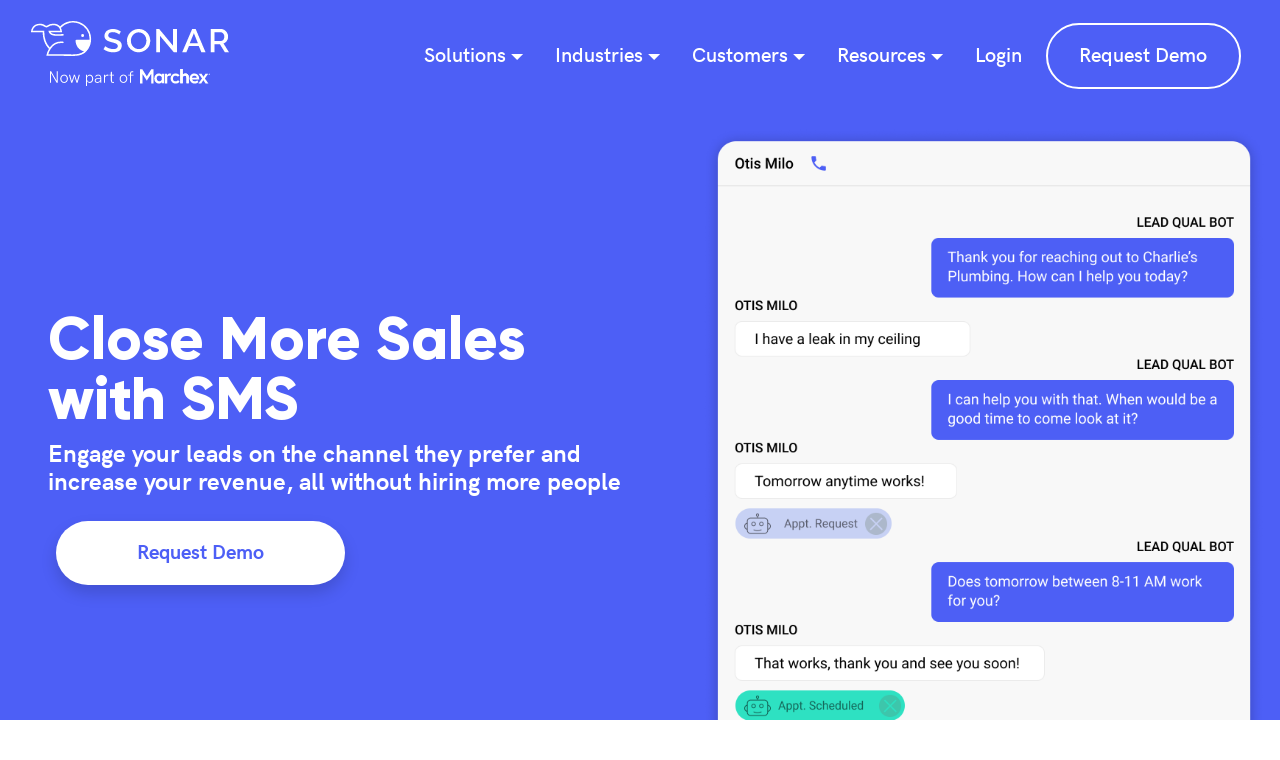

--- FILE ---
content_type: text/html
request_url: https://sendsonar.com/home-services.html
body_size: 14469
content:
<!DOCTYPE html><html><head><meta charSet="utf-8"/><meta http-equiv="X-UA-Compatible" content="IE=edge"/><link rel="apple-touch-icon" sizes="180x180" href="/apple-touch-icon.png"/><link rel="icon" type="image/png" sizes="32x32" href="/favicon-32x32.png"/><link rel="icon" type="image/png" sizes="16x16" href="/favicon-16x16.png"/><link rel="manifest" href="/site.webmanifest"/><link rel="mask-icon" href="/safari-pinned-tab.svg" color="#4d5ff6"/><meta name="msapplication-TileColor" content="#da532c"/><meta name="theme-color" content="#ffffff"/><meta name="viewport" content="width=device-width, initial-scale=1"/><meta property="og:title" content="Sonar | Business SMS &amp; Text Messaging"/><meta property="og:type" content="website"/><meta property="og:url" content="https://www.sendsonar.com/"/><meta property="og:image" content="/images/sonar-logo-og.png"/><title>Sonar | Home Services</title><meta name="description" content="Easily qualify, route, and schedule service appointments for your prospects. Sonar has helped home service providers reduce their call volume by 50% just by automating various communication taks."/><meta name="next-head-count" content="16"/><link rel="preload" href="/_next/static/css/0aa3e5444a351647.css" as="style"/><link rel="stylesheet" href="/_next/static/css/0aa3e5444a351647.css" data-n-g=""/><noscript data-n-css=""></noscript><script defer="" nomodule="" src="/_next/static/chunks/polyfills-c67a75d1b6f99dc8.js"></script><script src="/_next/static/chunks/webpack-9b312e20a4e32339.js" defer=""></script><script src="/_next/static/chunks/framework-5f4595e5518b5600.js" defer=""></script><script src="/_next/static/chunks/main-8db7d21a15d54ad1.js" defer=""></script><script src="/_next/static/chunks/pages/_app-e35cc8f1fc7c1d5e.js" defer=""></script><script src="/_next/static/chunks/135-2ea4f0967b555da7.js" defer=""></script><script src="/_next/static/chunks/881-d3130e4972e28993.js" defer=""></script><script src="/_next/static/chunks/pages/home-services-c544c8142c86573a.js" defer=""></script><script src="/_next/static/fjIoC3w_zdceMQUF8yPV9/_buildManifest.js" defer=""></script><script src="/_next/static/fjIoC3w_zdceMQUF8yPV9/_ssgManifest.js" defer=""></script></head><body><div id="__next" data-reactroot=""><nav class="navbar navbar-expand-lg navbar-dark fixed-top"><div class="container"><div class="nav-marchex"><a class="navbar-brand" href="/"><img class="navbar__logo" src="/images/sonar-nav-logo.svg" alt="Sonar logo"/></a><div class="marchex-brand"><a class="navbar-brand marchex-border" href="https://blog.sendsonar.com/2019/12/17/sonars-mission-bolstered-through-acquisition-by-marchex/"><img class="navbar__logo marchex-logo" src="/images/icon-set/marchex-included.svg" alt="Marchex logo"/></a></div></div><button class="navbar-toggler" type="button" data-toggle="collapse" data-target="#navbarNavAltMarkup" aria-controls="navbarNavAltMarkup" aria-expanded="false" aria-label="Toggle navigation"><span class="navbar-toggler-icon"></span></button><div class="collapse navbar-collapse" id="navbarNavAltMarkup"><div class="navbar-nav ml-auto"><li class="nav-item dropdown d-lg-flex align-items-center"><a class="nav-link navbar__link dropdown-toggle text-white ml-3 mx-lg-2 mt-2 mt-lg-0" href="#" id="featuresDropdown" role="button" data-toggle="dropdown" aria-haspopup="true" aria-expanded="false">Solutions</a><div id="featuresDropdown-dropdown" class="dropdown-menu" aria-labelledby="featuresDropdown"><a class="dropdown-item" href="/all-features.html">All Features</a><a class="dropdown-item" href="/salesforce.html">Salesforce Integration</a><a class="dropdown-item" href="/compliance.html">Compliance</a><a class="dropdown-item" href="/automation-intelligence.html">Automation &amp; Intelligence</a><a class="dropdown-item" href="/drip-campaigns.html">Mass Texting &amp; Drip Campaigns</a><a class="dropdown-item" href="/integrations.html">Integrations</a><a class="dropdown-item" href="/analytics.html">Analytics &amp; Reporting</a></div></li><li class="nav-item dropdown d-lg-flex align-items-center"><a class="nav-link navbar__link dropdown-toggle text-white ml-3 mx-lg-2 mt-2 mt-lg-0" href="#" id="industriesDropdown" role="button" data-toggle="dropdown" aria-haspopup="true" aria-expanded="false">Industries</a><div id="industriesDropdown-dropdown" class="dropdown-menu" aria-labelledby="industriesDropdown"><a class="dropdown-item" href="/automotive.html">Automotive</a><a class="dropdown-item" href="/vehicle-machinery-repair.html">Vehicle &amp; Machinery Repair Services</a><a class="dropdown-item" href="/home-services.html">Home Services</a><a class="dropdown-item" href="/staffing-recruiting.html">Staffing &amp; Recruiting</a><a class="dropdown-item" href="/financial-services.html">Financial Services</a></div></li><li class="nav-item dropdown d-lg-flex align-items-center"><a class="nav-link navbar__link dropdown-toggle text-white ml-3 mx-lg-2 mt-2 mt-lg-0" href="#" id="customersDropdown" role="button" data-toggle="dropdown" aria-haspopup="true" aria-expanded="false">Customers</a><div id="customersDropdown-dropdown" class="dropdown-menu" aria-labelledby="customersDropdown"><a class="dropdown-item" href="/use-cases.html">Use Cases</a><a class="dropdown-item" href="/case-studies.html">Case Studies</a></div></li><li class="nav-item dropdown d-lg-flex align-items-center"><a class="nav-link navbar__link dropdown-toggle text-white ml-3 mx-lg-2 mt-2 mt-lg-0" href="#" id="resourcesDropdown" role="button" data-toggle="dropdown" aria-haspopup="true" aria-expanded="false">Resources</a><div id="resourcesDropdown-dropdown" class="dropdown-menu" aria-labelledby="resourcesDropdown"><a class="dropdown-item" href="/about-us.html">About Us</a><a class="dropdown-item" href="https://blog.sendsonar.com/">Blog</a><a class="dropdown-item" href="https://docs.sendsonar.com/">API Docs</a><a class="dropdown-item" href="/10dlc.html">10DLC</a></div></li><li class="nav-item d-flex align-items-center"><a class="nav-link navbar__link text-white ml-3 mx-lg-2 mt-2 mt-lg-0" href="https://dashboard.sendsonar.com">Login</a></li><div class="form-inline ml-3 mt-2 mt-lg-0 mx-lg-2"><a class="custom-btn custom-btn--outline btn rounded-pill" href="https://sendsonar.com/request_demo.html">Request Demo</a></div></div></div></div></nav><main><section class="w-100 pt-0 pt-md-6 pb-6 bg-primary position-relative"><div class="container"><div class="mx-0 pt-7 pt-md-5"><div class="row align-items-center"><div class="col-md-6 text-md-left pl-5"><h1 class="text-white">Close More Sales with SMS</h1><h4 class="font-weight-bold pb-4 mb-0 text-white">Engage your leads on the channel they prefer and increase your revenue, all without hiring more people</h4><div class="mt-2 mt-lg-0 mx-lg-2"><a href="https://sendsonar.com/request_demo.html" class="custom-btn custom-btn--filled bg-white text-primary btn rounded-pill px-6 py-3 shadow">Request Demo</a></div></div><div class="col-md-6"><div class="position-relative ml-5"><img class="img-fluid d-none d-lg-inline-block" src="/images/home-services-hero.png"/></div></div></div></div></div></section><section class="w-100 pt-2 pt-lg-7 py-5 bg-gray"><div class="container"><h2 class="text-center mb-3">Increase response rates with texting</h2><h4 class="font-weight-bold pb-6 pt-0 mb-0 text-center">Everyone responds to a text message, take advantage of that</h4><div class="row justify-content-center flex"><div class="col-md-4 pad-x-20 rounded border bg-white m-4"><h5 class="font-weight-bold text-primary mt-3 mb-1">Respond instantly</h5><p>Setup automatic responses when leads contact your business, never lose business to a competitor again</p></div><div class="col-md-4 pad-x-20 rounded border bg-white m-4"><h5 class="font-weight-bold text-primary mt-3 mb-1">Qualify leads</h5><p>Let Sonar qualify your leads so you don&#x27;t waste time speaking to the wrong people</p></div><div class="col-md-4 pad-x-20 rounded border bg-white m-4"><h5 class="font-weight-bold text-primary mt-3 mb-1">Effective marketing</h5><p>Send timely, engaging, marketing text messages to ensure you stay top-of-mind with your customers</p></div><div class="col-md-4 pad-x-20 rounded border bg-white m-4"><h5 class="font-weight-bold text-primary mt-3 mb-1">Automatic Follow Up</h5><p>Setup automatic follow-up text messages to close sales at a higher rate</p></div></div><div class="py-5 d-flex align-items-center justify-content-center"><a class="custom-btn custom-btn--filled btn rounded-pill px-6 py-3 shadow" role="button" href="https://sendsonar.com/request_demo.html">Get Started</a></div></div></section><section class="w-100 pt-6 pt-md-6 pb-6"><div class="container"><div class="mx-0 mx-lg-5"><div class="row align-items-center"><div class="col-md-6 order-1 order-md-0 text-center text-md-left mt-6 mt-sm-0"><div class="scale-w-automation__img-container position-relative d-flex justify-content-center"><img class="img-fluid mx-auto w-50" width="80%" src="/images/fast-replies.png"/></div></div><div class="col-md-6 text-center text-md-left pl-md-2 pl-lg-5"><h4 class="font-weight-bold pb-4 mb-0">Respond instantly to your leads</h4><p>With Sonar and texting, you can respond to your leads the second they contact your business. Easily qualify, route, and schedule service appointments for your prospects.</p><a class="custom-btn-2 custom-btn-2--more mx-auto d-inline-block" role="button" href="https://sendsonar.com/request_demo.html">Get more info</a></div></div></div></div></section><section class="w-100 pt-0 pt-md-6 pb-6"><div class="container"><div class="mx-0 mx-lg-5"><div class="row align-items-center"><div class="col-md-6 text-center text-md-left pl-md-2 pl-lg-5"><h4 class="font-weight-bold pb-4 mb-0">Qualify leads</h4><p>Use our intelligent automation to qualify leads and ensure your sales people are speaking to the right leads at the right time.</p><a class="custom-btn-2 custom-btn-2--more mx-auto d-inline-block" role="button" href="https://sendsonar.com/request_demo.html">Get more info</a></div><div class="col-md-6 order-1 order-md-0 text-center text-md-left mt-6 mt-sm-0"><div class="scale-w-automation__img-container position-relative d-flex justify-content-center"><img class="img-fluid mx-auto" src="/images/qualified-lead.png"/></div></div></div></div></div></section><section class="w-100 pt-6 pt-md-6 pb-6"><div class="container"><div class="mx-0 mx-lg-5"><div class="row align-items-center"><div class="col-md-6 order-1 order-md-0 text-center text-md-left mt-6 mt-sm-0"><div class="scale-w-automation__img-container position-relative d-flex justify-content-center"><img class="img-fluid mx-auto" width="80%" src="/images/marketing.svg"/></div></div><div class="col-md-6 text-center text-md-left pl-md-2 pl-lg-5"><h4 class="font-weight-bold pb-4 mb-0">SMS marketing</h4><p>Send your leads and customers marketing messages to increase both new sales and repeat business.</p><a class="custom-btn-2 custom-btn-2--more mx-auto d-inline-block" role="button" href="https://sendsonar.com/request_demo.html">Get more info</a></div></div></div></div></section><section class="w-100 pt-0 pt-md-6 pb-6"><div class="container"><div class="mx-0 mx-lg-5"><div class="row align-items-center"><div class="col-md-6 text-center text-md-left pl-md-2 pl-lg-5"><h4 class="font-weight-bold pb-4 mb-0">Automatic Follow Up</h4><p>Setup follow-up messages to be sent out on a scheduled basis, which will keep your business top of mind when leads are deciding which service business to use.</p><a class="custom-btn-2 custom-btn-2--more mx-auto d-inline-block" role="button" href="https://sendsonar.com/request_demo.html">Get more info</a></div><div class="col-md-6 order-1 order-md-0 text-center text-md-left mt-6 mt-sm-0"><div class="scale-w-automation__img-container position-relative d-flex justify-content-center"><img class="img-fluid mx-auto w-50" src="/images/follow-ups.png"/></div></div></div></div></div></section><section class="get-started w-100 bg-primary pt-6 text-center position-relative"><div class="container"><h2 class="get-started__h2 text-white mb-5 mx-md-6"><span class="position-relative"><img class="get-started__title-icon d-none d-md-block" src="/images/icon-set/bubble-icon.svg" alt="bubbles icon"/>Ready to streamline communication with your customers?</span></h2><div class="mt-2 mt-lg-0 mx-lg-2"><a href="https://sendsonar.com/request_demo.html" class="custom-btn custom-btn--filled bg-white text-primary btn rounded-pill px-6 py-3 shadow">Request Demo</a></div></div></section></main><footer class="footer bg-secondary pb-6"><div class="container pt-6 pt-md-0"><div class="row"><div class="col-md-2 pb-4 pb-md-0 text-center text-md-left"><img class="footer__logo" src="/images/sonar-footer-logo.svg" alt="Sonar logo"/></div><div class="col-sm-4 offset-md-1 col-md-2"><ul class="list-unstyled text-center text-md-left"><li><span class="font-weight-bold">Product</span></li><li><a class="footer__link" href="/use-cases.html">Use Cases</a></li><li><a class="footer__link" href="/integrations.html">Integrations</a></li><li><a class="footer__link" href="/case-studies.html">Case Studies</a></li><li><a class="footer__link" href="https://docs.sendsonar.com/">API Docs</a></li></ul></div><div class="col-sm-4 col-md-2"><ul class="list-unstyled text-center text-md-left"><li><span class="font-weight-bold">Company</span></li><li><a class="footer__link" href="/about-us.html">About Us</a></li><li><a class="footer__link" href="https://blog.sendsonar.com/">Blog</a></li><li><a class="footer__link" href="/terms-of-use.html">Terms of Use</a></li><li><a class="footer__link" href="/privacy-policy.html">Privacy Policy</a></li></ul></div><div class="col-sm-4 col-md-2"><ul class="list-unstyled text-center text-md-left"><li><span class="font-weight-bold">Help</span></li><li><a class="footer__link" href="https://sendsonar.com/request_demo.html">Contact Sales</a></li></ul></div><div class="col-md-3 mt-4 mt-md-0"><div class="d-flex justify-content-center justify-content-md-end"><a class="footer__social-media" href="https://twitter.com/sendsonar"><img src="/images/twitter-icon.svg" alt="twitter icon"/></a><a class="footer__social-media mx-4" href="https://linkedin.com/company/sendsonar"><img src="/images/linkedin-icon.svg" alt="linkedin icon"/></a><a class="footer__social-media" href="https://facebook.com/sendsonar"><img src="/images/facebook-icon.svg" alt="facebook icon"/></a></div></div></div></div></footer></div><script id="__NEXT_DATA__" type="application/json">{"props":{"pageProps":{}},"page":"/home-services","query":{},"buildId":"fjIoC3w_zdceMQUF8yPV9","nextExport":true,"autoExport":true,"isFallback":false,"scriptLoader":[]}</script></body></html>

--- FILE ---
content_type: text/css
request_url: https://dashboard.sendsonar.com/assets/send-sonar.css
body_size: 524
content:
.send-sonar-button{width:100%;background-color:#ec6952;color:white;text-align:center;border-top-right-radius:5px;border-top-left-radius:5px;position:fixed;bottom:-50px;z-index:999}div.send-sonar{position:fixed}.send-sonar a{color:white;font-family:Arial}.ping-h1{color:white;font-size:46px;margin-bottom:20px;margin-top:0;font-weight:700;text-shadow:0 1px 1px rgba(0,0,0,0.5)}.ping-h2{color:#444444;font-size:36px;margin-bottom:0px;margin-top:20px;font-weight:300}.ping-icons{background:#f5f5f5;padding:60px 60px 0px 60px;font-size:36px;font-weight:300;margin-top:0;margin-bottom:0;text-align:center;font-size:16px}.ping-padding{padding:70px 30px 0px 30px}


--- FILE ---
content_type: application/javascript
request_url: https://dashboard.sendsonar.com/assets/send-sonar.js?ref=https%3A%2F%2Fsendsonar.com%2Fhome-services.html
body_size: 2936
content:
(function(){var t;t=function(){function t(){var t,e;this.host="dashboard.sendsonar.com",this.ajaxProtocol="https:",(e=document.createElement("link")).rel="stylesheet",e.type="text/css",e.href=this.ajaxProtocol+"//"+this.host+"/assets/send-sonar.css",e.media="all",document.getElementsByTagName("head")[0].appendChild(e),t=document.getElementById("sonar-ping-async-embedder"),this.widget_uuid=t.getAttribute("data-widget-id"),this.getData()}return t.prototype.getData=function(){var t,e;return(t=new XMLHttpRequest).onreadystatechange=(e=this,function(){if(4===t.readyState&&200===t.status)return e.onDataReady(JSON.parse(t.responseText))}),t.open("GET",this.ajaxProtocol+"//"+this.host+"/ping/"+this.widget_uuid,!0),t.setRequestHeader("Accept","application/json"),t.send()},t.prototype.onDataReady=function(t){var e,i,o,n,a;return(this.settings=t.ping_widget,this.phone_number=t.phone_number,i=this.makeButton(),void 0===document.getElementsByTagName("body")[0])?document.addEventListener("DOMContentLoaded",(o=this,function(t){return o.putButton(i)})):this.putButton(i),document.addEventListener("page:change",(n=this,function(){return n.putButton(i)})),e=window.onresize,window.onresize=(a=this,function(t){return e&&e(t),a.rotateButtonIfOrientationChanged()})},t.prototype.makeButton=function(){var t,e,i,o;return(e=document.createElement("div")).id="sendSonarUniqueDivID",e.className="send-sonar-embeddable .dashboard_widget",(o=document.createElement("div")).className="send-sonar",(t=document.createElement("a")).setAttribute("href","sms:"+this.phone_number),(i=document.createElement("div")).className="send-sonar-button",i.id="sendSonar",i.innerHTML=this.settings.button_text,t.appendChild(i),o.appendChild(t),e.appendChild(o),e},t.prototype.putButton=function(t){var e;if(document.getElementsByTagName("body")[0].appendChild(t),this.sonarButton=document.getElementById("sendSonar"),this.sonarButton.addEventListener("touchstart",(e=this,function(){return e.track("click","DATA GOES HERE")})),this.mobileCheck())return this.distortionRatio=Math.max(this.optimizedCheck()/1.3,1),"portrait"===this.orientationCheck()?(this.sonarButton.setAttribute("style","height: 40px !important; bottom: -40px !important; font-size:16px !important; line-height:40px !important; background-color:"+this.settings.button_color+" !important"),"mobile"===this.deviceCheck()?this.setStyle("mobile-portrait",!1):this.setStyle("tablet-portrait",!1)):"mobile"===this.deviceCheck()?this.setStyle("mobile-landscape",!1):this.setStyle("tablet-portrait",!1),this.animateButton(1e3*this.settings.button_delay)},t.prototype.orientationCheck=function(){return window.matchMedia&&window.matchMedia("(orientation: landscape)").matches?"landscape":"portrait"},t.prototype.setStyle=function(t,e){var i,o,n;return"mobile-portrait"===t?(n=40,o=16):"mobile-landscape"===t?(n=20,o=10):"tablet-portrait"===t?(n=50,o=20):(n=40,o=16),n*=this.distortionRatio,i=e?1*this.distortionRatio:n,o*=this.distortionRatio,this.sonarButton.setAttribute("style","height: "+n+" !important; bottom: -"+i+"px !important; font-size:"+o+"px !important; line-height:"+n+"px !important; background-color:"+this.settings.button_color+" !important")},t.prototype.rotateButtonIfOrientationChanged=function(){var t;return(t=this.deviceCheck(),"portrait"===this.orientationCheck())?this.setStyle(t+"-portrait",!0):this.setStyle(t+"-landscape",!0)},t.prototype.mobileCheck=function(){var t,e,i;return t=navigator.userAgent||navigator.vendor||window.opera,i=/1207|6310|6590|3gso|4thp|50[1-6]i|770s|802s|a wa|abac|ac(er|oo|s\-)|ai(ko|rn)|al(av|ca|co)|amoi|an(ex|ny|yw)|aptu|ar(ch|go)|as(te|us)|attw|au(di|\-m|r |s )|avan|be(ck|ll|nq)|bi(lb|rd)|bl(ac|az)|br(e|v)w|bumb|bw\-(n|u)|c55\/|capi|ccwa|cdm\-|cell|chtm|cldc|cmd\-|co(mp|nd)|craw|da(it|ll|ng)|dbte|dc\-s|devi|dica|dmob|do(c|p)o|ds(12|\-d)|el(49|ai)|em(l2|ul)|er(ic|k0)|esl8|ez([4-7]0|os|wa|ze)|fetc|fly(\-|_)|g1 u|g560|gene|gf\-5|g\-mo|go(\.w|od)|gr(ad|un)|haie|hcit|hd\-(m|p|t)|hei\-|hi(pt|ta)|hp( i|ip)|hs\-c|ht(c(\-| |_|a|g|p|s|t)|tp)|hu(aw|tc)|i\-(20|go|ma)|i230|iac( |\-|\/)|ibro|idea|ig01|ikom|im1k|inno|ipaq|iris|ja(t|v)a|jbro|jemu|jigs|kddi|keji|kgt( |\/)|klon|kpt |kwc\-|kyo(c|k)|le(no|xi)|lg( g|\/(k|l|u)|50|54|\-[a-w])|libw|lynx|m1\-w|m3ga|m50\/|ma(te|ui|xo)|mc(01|21|ca)|m\-cr|me(rc|ri)|mi(o8|oa|ts)|mmef|mo(01|02|bi|de|do|t(\-| |o|v)|zz)|mt(50|p1|v )|mwbp|mywa|n10[0-2]|n20[2-3]|n30(0|2)|n50(0|2|5)|n7(0(0|1)|10)|ne((c|m)\-|on|tf|wf|wg|wt)|nok(6|i)|nzph|o2im|op(ti|wv)|oran|owg1|p800|pan(a|d|t)|pdxg|pg(13|\-([1-8]|c))|phil|pire|pl(ay|uc)|pn\-2|po(ck|rt|se)|prox|psio|pt\-g|qa\-a|qc(07|12|21|32|60|\-[2-7]|i\-)|qtek|r380|r600|raks|rim9|ro(ve|zo)|s55\/|sa(ge|ma|mm|ms|ny|va)|sc(01|h\-|oo|p\-)|sdk\/|se(c(\-|0|1)|47|mc|nd|ri)|sgh\-|shar|sie(\-|m)|sk\-0|sl(45|id)|sm(al|ar|b3|it|t5)|so(ft|ny)|sp(01|h\-|v\-|v )|sy(01|mb)|t2(18|50)|t6(00|10|18)|ta(gt|lk)|tcl\-|tdg\-|tel(i|m)|tim\-|t\-mo|to(pl|sh)|ts(70|m\-|m3|m5)|tx\-9|up(\.b|g1|si)|utst|v400|v750|veri|vi(rg|te)|vk(40|5[0-3]|\-v)|vm40|voda|vulc|vx(52|53|60|61|70|80|81|83|85|98)|w3c(\-| )|webc|whit|wi(g |nc|nw)|wmlb|wonu|x700|yas\-|your|zeto|zte\-/i,(e=/(android|bb\d+|meego).+mobile|avantgo|bada\/|blackberry|blazer|compal|elaine|fennec|hiptop|iemobile|ip(hone|od|ad)|iris|kindle|lge |maemo|midp|mmp|mobile.+firefox|netfront|opera m(ob|in)i|palm( os)?|phone|p(ixi|re)\/|plucker|pocket|psp|series(4|6)0|symbian|treo|up\.(browser|link)|vodafone|wap|windows ce|xda|xiino/i).test(t)||i.test(t.substr(0,4))},t.prototype.deviceCheck=function(){return Math.max(window.innerHeight,window.innerWidth)>=737?"tablet":"mobile"},t.prototype.optimizedCheck=function(){var t,e;return Math.round((t=Math.max(document.documentElement.clientHeight,window.innerHeight||0))/(e=window.screen.height)*10)/10},t.prototype.animateButton=function(t){var e,i,o;return e=(i=this,function(){var t,e,o,n;return parseInt(i.sonarButton.style.bottom)<=-1*i.distortionRatio?(o="bottom: "+i.sonarButton.style.bottom,t=parseInt(i.sonarButton.style.bottom)+1,e=(n=i.sonarButton.style.cssText).replace(o,"bottom: "+t+"px"),i.sonarButton.setAttribute("style",e)):(clearInterval(i.interval),""===i.getCookie("sonarPingWidgetView"))?(i.track("view","DATA GOES HERE"),i.setCookie("sonarPingWidgetView","true",30)):void 0}),setTimeout((o=this,function(){return o.interval=setInterval(e,20)}),t)},t.prototype.track=function(t,e){var i,o;return i={ping_widget_id:this.settings.id,event_type:t,data:e},(o=new XMLHttpRequest).open("POST",this.ajaxProtocol+"//"+this.host+"/ping_widget_events",!0),o.setRequestHeader("Content-type","application/x-www-form-urlencoded"),o.send(this.serialize(i))},t.prototype.serialize=function(t,e){var i,o,n,a;for(o in n=[],t)t.hasOwnProperty(o)&&(i=e?e+"["+o+"]":o,a=t[o],n.push("object"==typeof a?serialize(a,i):encodeURIComponent(i)+"="+encodeURIComponent(a)));return n.join("&")},t.prototype.getCookie=function(t){var e,i,o,n;for(n=t+"=",i=document.cookie.split(";"),o=0;o<i.length;){for(e=i[o];" "===e.charAt(0);)e=e.substring(1);if(-1!==e.indexOf(n))return e.substring(n.length,e.length);o++}return""},t.prototype.setCookie=function(t,e,i){var o,n;return(o=new Date).setTime(o.getTime()+6e4*i),n="expires="+o.toUTCString(),document.cookie=t+"="+e+"; "+n},t}(),window.mySonar=new t}).call(this);


--- FILE ---
content_type: image/svg+xml
request_url: https://sendsonar.com/images/sonar-footer-logo.svg
body_size: 3704
content:
<?xml version="1.0" encoding="utf-8"?><svg xmlns="http://www.w3.org/2000/svg" viewBox="0 0 144.42 25.58"><defs><style>.cls-1{opacity:0.61;}.cls-2{fill:#fff;}</style></defs><title>sonar-footer-logo</title><g id="Camada_2" data-name="Camada 2"><g id="Layer_1" data-name="Layer 1"><g class="cls-1"><g id="Group"><path id="Shape" class="cls-2" d="M64.32,9.86a3.76,3.76,0,0,0-.69-.56,7.58,7.58,0,0,0-1.1-.56,8.11,8.11,0,0,0-1.35-.42,6.8,6.8,0,0,0-1.49-.16,4.14,4.14,0,0,0-2.51.61,2,2,0,0,0-.81,1.71,1.85,1.85,0,0,0,.26,1,2.08,2.08,0,0,0,.78.69,5.76,5.76,0,0,0,1.32.52c.53.15,1.1.31,1.85.49a19,19,0,0,1,2.34.69,6.57,6.57,0,0,1,1.78.93,3.83,3.83,0,0,1,1.1,1.33,4.19,4.19,0,0,1,.39,1.94,4.56,4.56,0,0,1-.49,2.16,4.23,4.23,0,0,1-1.31,1.57,6,6,0,0,1-2,.85,10,10,0,0,1-2.43.27,12,12,0,0,1-3.76-.58,10.8,10.8,0,0,1-3.31-1.69l1.23-2.28a5.51,5.51,0,0,0,.9.69,8.41,8.41,0,0,0,1.37.7,12.31,12.31,0,0,0,1.69.54,8.12,8.12,0,0,0,1.91.23A4.64,4.64,0,0,0,62.46,20a1.78,1.78,0,0,0,.87-1.61A1.67,1.67,0,0,0,63,17.3a2.64,2.64,0,0,0-.92-.74A7.79,7.79,0,0,0,60.61,16c-.58-.17-1.24-.35-2-.54a18.75,18.75,0,0,1-2.2-.7,5.82,5.82,0,0,1-1.58-.88,3.6,3.6,0,0,1-.94-1.22,3.85,3.85,0,0,1-.33-1.7,4.8,4.8,0,0,1,.48-2.16,4.85,4.85,0,0,1,1.31-1.61,5.92,5.92,0,0,1,2-1,8.54,8.54,0,0,1,2.46-.33A9.1,9.1,0,0,1,63,6.39a10.41,10.41,0,0,1,2.58,1.35Z"/><path class="cls-2" d="M78.5,22.92a8.14,8.14,0,0,1-3.44-.72,8.64,8.64,0,0,1-2.69-1.92A8.56,8.56,0,0,1,70,14.38a8.23,8.23,0,0,1,.66-3.24,8.59,8.59,0,0,1,4.49-4.59,8.12,8.12,0,0,1,3.44-.7A8,8,0,0,1,82,6.59a8.68,8.68,0,0,1,2.68,1.95,8.84,8.84,0,0,1,1.73,2.73,8.29,8.29,0,0,1,0,6.34,8.48,8.48,0,0,1-1.79,2.7,8.74,8.74,0,0,1-2.72,1.87A8.2,8.2,0,0,1,78.5,22.92Zm-5.65-8.51a6.71,6.71,0,0,0,.4,2.3,6,6,0,0,0,1.15,2A5.46,5.46,0,0,0,76.19,20a5.27,5.27,0,0,0,2.35.51A5.12,5.12,0,0,0,80.92,20a5.55,5.55,0,0,0,1.77-1.41,6.41,6.41,0,0,0,1.15-2,6.68,6.68,0,0,0,.38-2.22,6.82,6.82,0,0,0-.41-2.31,6.16,6.16,0,0,0-1.14-1.94,6,6,0,0,0-1.78-1.35,5.62,5.62,0,0,0-4.7,0,5.61,5.61,0,0,0-1.78,1.38,6,6,0,0,0-1.15,1.95,6.54,6.54,0,0,0-.41,2.19Z"/><polygon class="cls-2" points="94.1 10.88 94.1 22.92 91.3 22.92 91.3 5.85 93.49 5.85 103.65 18.13 103.65 5.87 106.48 5.87 106.48 22.89 104.19 22.89 94.1 10.88"/><path class="cls-2" d="M117.59,5.85h2.53l7.23,17.07h-3l-1.94-4.64h-7.1l-1.92,4.64h-3.08Zm4.16,10.43-2.9-7.34-3,7.34Z"/><path class="cls-2" d="M131.14,22.92V5.85h7.39a4.66,4.66,0,0,1,2.11.48,5.45,5.45,0,0,1,1.67,1.26,6,6,0,0,1,1.1,1.78,5.59,5.59,0,0,1,.39,2,5.73,5.73,0,0,1-.24,1.65,5.59,5.59,0,0,1-.67,1.47,4.89,4.89,0,0,1-1.1,1.17,4.31,4.31,0,0,1-1.35.73l4,6.49h-3L137.74,17h-3.92v5.94h-2.68Zm2.68-8.32h4.69a2.26,2.26,0,0,0,1-.29,2.48,2.48,0,0,0,.78-.66,3.64,3.64,0,0,0,.52-1A4,4,0,0,0,141,11.4a3.44,3.44,0,0,0-.23-1.23,3.52,3.52,0,0,0-.59-1,2.89,2.89,0,0,0-.87-.68,2.11,2.11,0,0,0-1-.25h-4.51V14.6Z"/></g><path class="cls-2" d="M30.65,0a13.31,13.31,0,0,0-9.52,4,6,6,0,0,0-5.19-2,7.47,7.47,0,0,0-4,1.3,1.19,1.19,0,0,1-1.45,0A7,7,0,0,0,6.61,2C.34,2,0,7.56,0,7.61l0,.61H8.52c.11,5.19,1.57,9.14,4.55,12.15a14.93,14.93,0,0,0-1.8,4.47l-.13.68h5c4.49,0,9.12,0,13.69.06h.73c3.34,0,7-.47,9.69-3.22A13.37,13.37,0,0,0,43.86,13,13.14,13.14,0,0,0,30.65,0Zm2.43,13.78a.57.57,0,0,0-.57.55c0,.07-.09,6.45,6.14,7.93-2.49,2-5.71,2.23-8.82,2.16-4.57-.08-9.2-.07-13.71-.07H12.56a13.74,13.74,0,0,1,1.86-4,9.24,9.24,0,0,1,8.81-4.15.58.58,0,0,0,.58-.53.56.56,0,0,0-.51-.6,10.36,10.36,0,0,0-9.59,4.32C11,16.52,9.65,12.69,9.65,7.64V7.07H1.25c.25-1.24,1.26-4,5.33-4a5.64,5.64,0,0,1,3.12,1,2.33,2.33,0,0,0,2.88.09A6.24,6.24,0,0,1,16,3.1c4.08-.16,5.1,2.7,5.35,4H12.75l.09.64s.54,3.19,5.58,3.1l4.87-.11a.6.6,0,0,0,.54-.27.57.57,0,0,0,0-.59.58.58,0,0,0-.54-.27l-4.92.12c-2.54-.06-3.72-.82-4.13-1.49h8.33v-.6A7,7,0,0,0,21.78,5,12.18,12.18,0,0,1,35,2,11.89,11.89,0,0,1,42.71,13a6.27,6.27,0,0,1,0,.75Z"/><circle id="Oval" class="cls-2" cx="37.64" cy="10.6" r="1.1"/></g></g></g></svg>

--- FILE ---
content_type: application/javascript
request_url: https://sendsonar.com/_next/static/fjIoC3w_zdceMQUF8yPV9/_buildManifest.js
body_size: 1140
content:
self.__BUILD_MANIFEST=function(s,e,a,c,t,i,u,n,d){return{__rewrites:{beforeFiles:[],afterFiles:[],fallback:[]},"/":[a,s,c,u,e,"static/chunks/pages/index-e0b926b51abff70c.js"],"/10dlc":[s,e,"static/chunks/pages/10dlc-af5dcb6513942cd2.js"],"/_error":["static/chunks/pages/_error-a4ba2246ff8fb532.js"],"/about-us":[s,e,"static/chunks/pages/about-us-9ee23869d441825f.js"],"/all-features":[a,s,c,e,"static/chunks/pages/all-features-3586d33a5c2eff47.js"],"/analytics":[s,u,e,"static/chunks/pages/analytics-721edc94a207caa5.js"],"/automation-intelligence":[s,e,"static/chunks/pages/automation-intelligence-9bd77e229dc36b03.js"],"/automotive":[s,e,"static/chunks/pages/automotive-ddb0a2718fc1820a.js"],"/case-studies":[s,e,"static/chunks/pages/case-studies-d27ca77f969bd591.js"],"/case-study-bohemian":[s,e,"static/chunks/pages/case-study-bohemian-a4f6855d449f5db7.js"],"/case-study-kin":[s,e,"static/chunks/pages/case-study-kin-7e5d9c3477f0be6c.js"],"/case-study-realtor":[s,e,"static/chunks/pages/case-study-realtor-710faf8957bceb10.js"],"/case-study-studysoup":[s,e,"static/chunks/pages/case-study-studysoup-e15a44882b519242.js"],"/compliance":[a,s,c,d,e,"static/chunks/pages/compliance-c37987c532cc70e7.js"],"/covid19":[a,s,c,t,e,i,"static/chunks/pages/covid19-fa913342010e1d66.js"],"/drip-campaigns":[s,d,e,"static/chunks/pages/drip-campaigns-2e94420d37bdd0a1.js"],"/financial-services":[s,e,"static/chunks/pages/financial-services-cd73ae9d05f054e5.js"],"/google":[s,e,"static/chunks/pages/google-b68a3243692ef4ea.js"],"/google-results":[s,e,"static/chunks/pages/google-results-dd201b9893ab5c01.js"],"/home-services":[s,e,"static/chunks/pages/home-services-c544c8142c86573a.js"],"/integrations":[s,e,"static/chunks/pages/integrations-6b4a6291cd5eb6ad.js"],"/landing-page-template":[s,e,"static/chunks/pages/landing-page-template-958ccbf78f716a19.js"],"/privacy-policy":[s,e,"static/chunks/pages/privacy-policy-37df2ac463d04261.js"],"/purchase-terms":[s,e,"static/chunks/pages/purchase-terms-498a666fa5a66460.js"],"/request-demo":[a,s,c,t,n,e,i,"static/chunks/pages/request-demo-a2dd75433790ce54.js"],"/request_demo":[a,s,c,t,n,e,i,"static/chunks/pages/request_demo-b6f37506a2e84331.js"],"/requestdemo":[a,s,c,t,n,e,i,"static/chunks/pages/requestdemo-f3e400687e74d148.js"],"/salesforce":[s,e,"static/chunks/pages/salesforce-7a44723c4d0650d2.js"],"/staffing-recruiting":[s,e,"static/chunks/pages/staffing-recruiting-d816b89d3e526c65.js"],"/tahoe":[s,t,e,"static/chunks/pages/tahoe-d6a42dd7d1b98697.js"],"/terms-of-service":[s,e,"static/chunks/pages/terms-of-service-953521e96a12ad7e.js"],"/terms-of-use":[s,e,"static/chunks/pages/terms-of-use-1b4bf8ac9b5dd9e6.js"],"/use-cases":[s,u,e,"static/chunks/pages/use-cases-1ebe8f6dbfc821cf.js"],"/vehicle-machinery-repair":[s,e,"static/chunks/pages/vehicle-machinery-repair-ae102a2c206f5d7f.js"],"/woof":[s,t,e,"static/chunks/pages/woof-a4d7bfb9ab54c0e7.js"],sortedPages:["/","/10dlc","/_app","/_error","/about-us","/all-features","/analytics","/automation-intelligence","/automotive","/case-studies","/case-study-bohemian","/case-study-kin","/case-study-realtor","/case-study-studysoup","/compliance","/covid19","/drip-campaigns","/financial-services","/google","/google-results","/home-services","/integrations","/landing-page-template","/privacy-policy","/purchase-terms","/request-demo","/request_demo","/requestdemo","/salesforce","/staffing-recruiting","/tahoe","/terms-of-service","/terms-of-use","/use-cases","/vehicle-machinery-repair","/woof"]}}("static/chunks/135-2ea4f0967b555da7.js","static/chunks/881-d3130e4972e28993.js","static/chunks/8710b798-76ef688609d21e08.js","static/chunks/38-c4f378b57d17797d.js","static/chunks/557-46d232957e5c3930.js","static/chunks/586-39b4c9568e9397e4.js","static/chunks/55-8da67b5ccebeb93a.js","static/chunks/401-5b7d9ebeceb1ae56.js","static/chunks/129-0af8a74b255dc09d.js"),self.__BUILD_MANIFEST_CB&&self.__BUILD_MANIFEST_CB();

--- FILE ---
content_type: image/svg+xml
request_url: https://sendsonar.com/images/icon-set/marchex-included.svg
body_size: 4332
content:
<svg xmlns="http://www.w3.org/2000/svg" viewBox="0 0 296.49 31.19"><defs><style>.cls-1{fill:#fff;}</style></defs><g id="Layer_2" data-name="Layer 2"><g id="Layer_1-2" data-name="Layer 1"><polygon class="cls-1" points="170.91 0.26 179.38 13.35 187.87 0.26 191.97 0.26 191.97 26.26 187.52 26.26 187.52 8.81 179.38 21.17 171.26 8.81 171.26 26.26 166.81 26.26 166.81 0.26 170.91 0.26"/><polygon class="cls-1" points="275.67 8.67 280.9 8.67 284.51 14.11 288.03 8.67 293.12 8.67 287.01 17.19 293.49 26.26 288.2 26.26 284.22 20.27 280.23 26.26 275.2 26.26 281.71 17.19 275.67 8.67"/><path class="cls-1" d="M206.92,14.66a5,5,0,0,0-4.16-2.45,4.74,4.74,0,0,0-4.86,5.09c0,2.91,1.86,5.09,4.86,5.09A5,5,0,0,0,206.92,20Zm4.45-6.17v17.6h-4.13v-2.3a6.09,6.09,0,0,1-5.32,2.73c-4.57,0-8.58-3.84-8.58-9.25s4-9.24,8.58-9.24a6.36,6.36,0,0,1,5.32,2.76V8.49Z"/><path class="cls-1" d="M224.8,8.61l-1.57,4a5.07,5.07,0,0,0-2.12-.41,4.64,4.64,0,0,0-3.93,2.39V26.12h-4.45V8.49H217v2.56a5.71,5.71,0,0,1,4.8-3,9.65,9.65,0,0,1,3,.55"/><path class="cls-1" d="M237.28,20.24l2.94,3A9.53,9.53,0,0,1,233,26.55a9.25,9.25,0,1,1,0-18.49,9.49,9.49,0,0,1,7.21,3.25l-3.09,2.74A5.47,5.47,0,0,0,233,12.19,4.88,4.88,0,0,0,228,17.27,4.86,4.86,0,0,0,233,22.36a5.15,5.15,0,0,0,4.33-2.12"/><path class="cls-1" d="M257.26,14.69v11.4h-4.45V15.82a3.26,3.26,0,0,0-3.49-3.61,4.35,4.35,0,0,0-3.49,2.3V26.09h-4.45V0h4.42V10.61a6,6,0,0,1,5-2.55,6.31,6.31,0,0,1,6.49,6.63"/><path class="cls-1" d="M257.26,14.69v11.4h-4.45V15.82a3.26,3.26,0,0,0-3.49-3.61,4.35,4.35,0,0,0-3.49,2.3V26.09h-4.45V0h4.42V10.61a6,6,0,0,1,5-2.55A6.31,6.31,0,0,1,257.26,14.69Z"/><path class="cls-1" d="M271.91,15.67a4.1,4.1,0,0,0-4.42-3.57,4,4,0,0,0-4.3,3.57Zm4.48,1.55c0,.32,0,1,0,1.65H263.22a5,5,0,0,0,4.94,3.58A7.09,7.09,0,0,0,273,20.68L275.23,24a11.29,11.29,0,0,1-7.07,2.53,9.25,9.25,0,0,1-9.48-9.25c0-5.17,3.75-9.24,8.84-9.24a8.86,8.86,0,0,1,8.87,9.16"/><path class="cls-1" d="M295.38,8.7a1.29,1.29,0,0,1,.56.14.88.88,0,0,1,.4.41,1.26,1.26,0,0,1,.15.55,1.16,1.16,0,0,1-.15.55.88.88,0,0,1-.4.41,1.1,1.1,0,0,1-1.11,0,1,1,0,0,1-.41-.41,1.15,1.15,0,0,1,0-1.1,1.08,1.08,0,0,1,1-.55Zm0,.17a.88.88,0,0,0-.46.12.91.91,0,0,0-.35.35.81.81,0,0,0-.12.46.87.87,0,0,0,.12.47,1,1,0,0,0,.35.34.81.81,0,0,0,.46.12.85.85,0,0,0,.47-.12,1,1,0,0,0,.35-.34,1,1,0,0,0,.11-.47.9.9,0,0,0-.11-.46,1,1,0,0,0-.35-.35A.91.91,0,0,0,295.38,8.87Zm-.49,1.54V9.22h.41a1,1,0,0,1,.32,0,.38.38,0,0,1,.14.11.43.43,0,0,1,.06.18.32.32,0,0,1-.09.23.53.53,0,0,1-.26.12s.09,0,.09.06a.65.65,0,0,1,.17.23l.15.23h-.24l-.11-.2a1.2,1.2,0,0,0-.21-.29s-.08,0-.14,0h-.12v.52Zm.2-.67h.23a.46.46,0,0,0,.24-.06.18.18,0,0,0,.06-.14.11.11,0,0,0,0-.09s-.06-.06-.09-.06a1.05,1.05,0,0,0-.2,0h-.24v.38Z"/><path class="cls-1" d="M14.43,4.29V25.1H12.29L1.94,7.49V25.1H0V4.29H2.14L12.49,21.84V4.29Z"/><path class="cls-1" d="M19,17.71c0-4.2,2.91-7.56,7.1-7.56s7.15,3.36,7.15,7.56-3,7.61-7.15,7.61S19,22,19,17.71Zm12.24,0c0-3.24-1.93-5.85-5.14-5.85S21,14.45,21,17.71s1.9,5.91,5.08,5.91S31.26,21,31.26,17.71Z"/><path class="cls-1" d="M35.06,10.39h2.09l3.23,11.78,3.94-11.78h1.79L50,22.15l3.24-11.76h2.09L51.07,25.1H49.23l-4-12-4,12H39.35Z"/><path class="cls-1" d="M66.53,10.39h2v3.25a5.65,5.65,0,0,1,5.29-3.49c3.94,0,6.22,3.43,6.22,7.6s-2.28,7.57-6.25,7.57a5.62,5.62,0,0,1-5.26-3.46v9.33h-2Zm11.56,7.36c0-3.27-1.65-5.79-4.73-5.79s-5,2.49-5,5.79,1.93,5.8,5,5.8S78.09,21,78.09,17.75Z"/><path class="cls-1" d="M95,16.12v9H93.36l-.13-3a5.87,5.87,0,0,1-5.34,3.21c-3,0-5.08-1.67-5.08-4.49,0-3,2.37-4.2,6.17-4.2h4.24v-.18c0-3.1-1.14-4.58-4.08-4.58a4.81,4.81,0,0,0-4.27,2.41l-1.49-1.09a6.55,6.55,0,0,1,5.74-3C92.89,10.15,95,12.42,95,16.12Zm-1.76,3.46V18.07H89.08c-2.9,0-4.29,1.05-4.29,2.82s1.26,2.76,3.46,2.76A5.07,5.07,0,0,0,93.22,19.58Z"/><path class="cls-1" d="M99.86,10.39h1.9v3.07a4.78,4.78,0,0,1,4.54-3.31,3.94,3.94,0,0,1,2.3.71l-.89,1.62a3.5,3.5,0,0,0-1.68-.43c-2,0-4.28,1.55-4.28,5.54V25.1H99.86Z"/><path class="cls-1" d="M112.74,21V12H110.3V10.39h2.47V6.13l1.91-1.43v5.69h4.13V12h-4.13v8.62c0,2.08.83,2.94,2.39,2.94a5,5,0,0,0,1.72-.36l0,1.78a7.24,7.24,0,0,1-2.08.3C114.14,25.32,112.74,23.79,112.74,21Z"/><path class="cls-1" d="M129,17.71c0-4.2,2.91-7.56,7.1-7.56s7.15,3.36,7.15,7.56-3,7.61-7.15,7.61S129,22,129,17.71Zm12.23,0c0-3.24-1.92-5.85-5.13-5.85S131,14.45,131,17.71s1.9,5.91,5.08,5.91S141.25,21,141.25,17.71Z"/><path class="cls-1" d="M148.29,12h-3.07V10.39h3.08V8.11c0-2.66,1.72-4,4.17-4a4.87,4.87,0,0,1,2.19.55L154,6.22a3,3,0,0,0-1.36-.41c-1.51,0-2.36.78-2.36,2.47v2.11h4.31V12h-4.31V25.1h-2Z"/></g></g></svg>

--- FILE ---
content_type: image/svg+xml
request_url: https://sendsonar.com/images/icon-set/bubble-icon.svg
body_size: 385
content:
<svg xmlns="http://www.w3.org/2000/svg" viewBox="0 0 31.86 60.56"><defs><style>.cls-1{opacity:0.56;}.cls-2{fill:none;stroke:#fff;stroke-miterlimit:10;stroke-width:2px;}</style></defs><title>bubble-icon</title><g id="Camada_2" data-name="Camada 2"><g id="Layer_1" data-name="Layer 1"><g class="cls-1"><circle class="cls-2" cx="17" cy="14.86" r="13.86"/><circle class="cls-2" cx="6.98" cy="37.81" r="5.98"/><circle class="cls-2" cx="16" cy="49.64" r="2.14"/><circle class="cls-2" cx="9.12" cy="57.42" r="2.14"/></g></g></g></svg>

--- FILE ---
content_type: application/javascript
request_url: https://s3.amazonaws.com/sonar-chat-widget/production/bundle.js
body_size: 438137
content:
!function r(o,i,a){function u(t,e){if(!i[t]){if(!o[t]){var n="function"==typeof require&&require;if(!e&&n)return n(t,!0);if(l)return l(t,!0);throw(e=new Error("Cannot find module '"+t+"'")).code="MODULE_NOT_FOUND",e}n=i[t]={exports:{}},o[t][0].call(n.exports,function(e){return u(o[t][1][e]||e)},n,n.exports,r,o,i,a)}return i[t].exports}for(var l="function"==typeof require&&require,e=0;e<a.length;e++)u(a[e]);return u}({1:[function(Ne,e,Pe){!function(we){!function(){"use strict";function e(e){return e&&"object"==typeof e&&"default"in e?e.default:e}var D=e(Ne("string-hash")),L=e(Ne("asap"));function s(e){return(s="function"==typeof Symbol&&"symbol"==typeof Symbol.iterator?function(e){return typeof e}:function(e){return e&&"function"==typeof Symbol&&e.constructor===Symbol&&e!==Symbol.prototype?"symbol":typeof e})(e)}function R(r){for(var e=1;e<arguments.length;e++){var o=null!=arguments[e]?arguments[e]:{},t=Object.keys(o);(t="function"==typeof Object.getOwnPropertySymbols?t.concat(Object.getOwnPropertySymbols(o).filter(function(e){return Object.getOwnPropertyDescriptor(o,e).enumerable})):t).forEach(function(e){var t,n;t=r,n=o[e=e],e in t?Object.defineProperty(t,e,{value:n,enumerable:!0,configurable:!0,writable:!0}):t[e]=n})}return r}function d(e){return function(e){if(Array.isArray(e)){for(var t=0,n=new Array(e.length);t<e.length;t++)n[t]=e[t];return n}}(e)||function(e){if(Symbol.iterator in Object(e)||"[object Arguments]"===Object.prototype.toString.call(e))return Array.from(e)}(e)||function(){throw new TypeError("Invalid attempt to spread non-iterable instance")}()}function F(e){return"-".concat(e.toLowerCase())}var U=/([A-Z])/g,n={animationIterationCount:!0,borderImageOutset:!0,borderImageSlice:!0,borderImageWidth:!0,boxFlex:!0,boxFlexGroup:!0,boxOrdinalGroup:!0,columnCount:!0,flex:!0,flexGrow:!0,flexPositive:!0,flexShrink:!0,flexNegative:!0,flexOrder:!0,gridRow:!0,gridColumn:!0,fontWeight:!0,lineClamp:!0,lineHeight:!0,opacity:!0,order:!0,orphans:!0,tabSize:!0,widows:!0,zIndex:!0,zoom:!0,fillOpacity:!0,floodOpacity:!0,stopOpacity:!0,strokeDasharray:!0,strokeDashoffset:!0,strokeMiterlimit:!0,strokeOpacity:!0,strokeWidth:!0};function B(e){return"!"===e[e.length-10]&&" !important"===e.slice(-11)?e:"".concat(e," !important")}var G=["Webkit","ms","Moz","O"],y=(Object.keys(n).forEach(function(t){G.forEach(function(e){n[e+(e=t).charAt(0).toUpperCase()+e.substring(1)]=n[t]})}),function(e,t){return"number"!=typeof t||n[e]?""+t:t+"px"}),W=function(e,t){return B(y(e,t))},i=function(e,t){return D(e).toString(36)},c="undefined"!=typeof Map,f=function(){function l(){this.elements={},this.keyOrder=[]}var e=l.prototype;return e.forEach=function(e){for(var t=0;t<this.keyOrder.length;t++)e(this.elements[this.keyOrder[t]],this.keyOrder[t])},e.set=function(e,t,n){var r,o;if(this.elements.hasOwnProperty(e)?n&&(r=this.keyOrder.indexOf(e),this.keyOrder.splice(r,1),this.keyOrder.push(e)):this.keyOrder.push(e),null==t)this.elements[e]=t;else if(c&&t instanceof Map||t instanceof l)o=this.elements.hasOwnProperty(e)?this.elements[e]:new l,t.forEach(function(e,t){o.set(t,e,n)}),this.elements[e]=o;else if(Array.isArray(t)||"object"!==s(t))this.elements[e]=t;else{for(var i=this.elements.hasOwnProperty(e)?this.elements[e]:new l,a=Object.keys(t),u=0;u<a.length;u+=1)i.set(a[u],t[a[u]],n);this.elements[e]=i}},e.get=function(e){return this.elements[e]},e.has=function(e){return this.elements.hasOwnProperty(e)},e.addStyleType=function(e){var n=this;if(c&&e instanceof Map||e instanceof l)e.forEach(function(e,t){n.set(t,e,!0)});else for(var t=Object.keys(e),r=0;r<t.length;r++)this.set(t[r],e[t[r]],!0)},l}();function t(e){return e&&e.__esModule&&Object.prototype.hasOwnProperty.call(e,"default")?e.default:e}function r(e,t){return e(t={exports:{}},t.exports),t.exports}var o=r(function(e,t){Object.defineProperty(t,"__esModule",{value:!0}),t.default=function(e){return e.charAt(0).toUpperCase()+e.slice(1)}}),a=(t(o),r(function(e,t){Object.defineProperty(t,"__esModule",{value:!0}),t.default=function(e,t,n){if(e.hasOwnProperty(t)){for(var r={},o=e[t],i=(0,d.default)(t),a=Object.keys(n),u=0;u<a.length;u++){var l=a[u];if(l===t)for(var s=0;s<o.length;s++)r[o[s]+i]=n[t];r[l]=n[l]}return r}return n};var d=(t=o)&&t.__esModule?t:{default:t}})),u=(t(a),r(function(e,t){Object.defineProperty(t,"__esModule",{value:!0}),t.default=function(e,t,n,r,o){for(var i=0,a=e.length;i<a;++i){var u=e[i](t,n,r,o);if(u)return u}}})),l=(t(u),r(function(e,t){function o(e,t){-1===e.indexOf(t)&&e.push(t)}Object.defineProperty(t,"__esModule",{value:!0}),t.default=function(e,t){if(Array.isArray(t))for(var n=0,r=t.length;n<r;++n)o(e,t[n]);else o(e,t)}})),m=(t(l),r(function(e,t){Object.defineProperty(t,"__esModule",{value:!0}),t.default=function(e){return e instanceof Object&&!Array.isArray(e)}})),p=(t(m),r(function(e,t){Object.defineProperty(t,"__esModule",{value:!0}),t.default=function(e){var s=e.prefixMap,d=e.plugins;return function e(t){for(var n in t){var r=t[n];if((0,h.default)(r))t[n]=e(r);else if(Array.isArray(r)){for(var o=[],i=0,a=r.length;i<a;++i){var u=(0,f.default)(d,n,r[i],t,s);(0,p.default)(o,u||r[i])}0<o.length&&(t[n]=o)}else{var l=(0,f.default)(d,n,r,t,s);l&&(t[n]=l),t=(0,c.default)(s,n,t)}}return t}};var c=n(a),f=n(u),p=n(l),h=n(m);function n(e){return e&&e.__esModule?e:{default:e}}})),p=t(p),z=t(r(function(e,t){Object.defineProperty(t,"__esModule",{value:!0}),t.default=function(e,t){if("string"==typeof t&&"text"===t)return["-webkit-text","text"]}})),b=r(function(e,t){Object.defineProperty(t,"__esModule",{value:!0}),t.default=function(e){return"string"==typeof e&&n.test(e)};var n=/-webkit-|-moz-|-ms-/;e.exports=t.default}),h=(t(b),r(function(e,t){Object.defineProperty(t,"__esModule",{value:!0}),t.default=function(e,t){if("string"==typeof t&&!(0,n.default)(t)&&-1<t.indexOf("calc("))return r.map(function(e){return t.replace(/calc\(/g,e+"calc(")})};var n=(t=b)&&t.__esModule?t:{default:t};var r=["-webkit-","-moz-",""]})),h=t(h),H=t(r(function(e,t){Object.defineProperty(t,"__esModule",{value:!0}),t.default=function(e,t){if("string"==typeof t&&!(0,n.default)(t)&&-1<t.indexOf("cross-fade("))return r.map(function(e){return t.replace(/cross-fade\(/g,e+"cross-fade(")})};var n=(t=b)&&t.__esModule?t:{default:t};var r=["-webkit-",""]})),V=t(r(function(e,t){Object.defineProperty(t,"__esModule",{value:!0}),t.default=function(e,t){if("cursor"===e&&r.hasOwnProperty(t))return n.map(function(e){return e+t})};var n=["-webkit-","-moz-",""],r={"zoom-in":!0,"zoom-out":!0,grab:!0,grabbing:!0}})),Y=t(r(function(e,t){Object.defineProperty(t,"__esModule",{value:!0}),t.default=function(e,t){if("string"==typeof t&&!(0,n.default)(t)&&-1<t.indexOf("filter("))return r.map(function(e){return t.replace(/filter\(/g,e+"filter(")})};var n=(t=b)&&t.__esModule?t:{default:t};var r=["-webkit-",""]})),Z=t(r(function(e,t){Object.defineProperty(t,"__esModule",{value:!0}),t.default=function(e,t){if("display"===e&&n.hasOwnProperty(t))return n[t]};var n={flex:["-webkit-box","-moz-box","-ms-flexbox","-webkit-flex","flex"],"inline-flex":["-webkit-inline-box","-moz-inline-box","-ms-inline-flexbox","-webkit-inline-flex","inline-flex"]}})),K=t(r(function(e,t){Object.defineProperty(t,"__esModule",{value:!0}),t.default=function(e,t,n){Object.prototype.hasOwnProperty.call(i,e)&&(n[i[e]]=o[t]||t);if("flex"===e)if(Object.prototype.hasOwnProperty.call(a,t))n.msFlex=a[t];else if(u.test(t))n.msFlex=t+" 1 0%";else{var r=t.split(/\s/);switch(r.length){case 1:return void(n.msFlex="1 1 "+t);case 2:return void(u.test(r[1])?n.msFlex=r[0]+" "+r[1]+" 0%":n.msFlex=r[0]+" 1 "+r[1]);default:n.msFlex=t}}};var o={"space-around":"distribute","space-between":"justify","flex-start":"start","flex-end":"end"},i={alignContent:"msFlexLinePack",alignSelf:"msFlexItemAlign",alignItems:"msFlexAlign",justifyContent:"msFlexPack",order:"msFlexOrder",flexGrow:"msFlexPositive",flexShrink:"msFlexNegative",flexBasis:"msFlexPreferredSize"},a={auto:"1 1 auto",inherit:"inherit",initial:"0 1 auto",none:"0 0 auto",unset:"unset"},u=/^\d+(\.\d+)?$/})),q=t(r(function(e,t){Object.defineProperty(t,"__esModule",{value:!0}),t.default=function(e,t,n){"flexDirection"===e&&"string"==typeof t&&(-1<t.indexOf("column")?n.WebkitBoxOrient="vertical":n.WebkitBoxOrient="horizontal",-1<t.indexOf("reverse")?n.WebkitBoxDirection="reverse":n.WebkitBoxDirection="normal");o.hasOwnProperty(e)&&(n[o[e]]=r[t]||t)};var r={"space-around":"justify","space-between":"justify","flex-start":"start","flex-end":"end","wrap-reverse":"multiple",wrap:"multiple"},o={alignItems:"WebkitBoxAlign",justifyContent:"WebkitBoxPack",flexWrap:"WebkitBoxLines",flexGrow:"WebkitBoxFlex"}})),Q=t(r(function(e,t){Object.defineProperty(t,"__esModule",{value:!0}),t.default=function(e,n){if("string"==typeof n&&!(0,r.default)(n)&&i.test(n))return o.map(function(t){return n.replace(i,function(e){return t+e})})};var r=(t=b)&&t.__esModule?t:{default:t};var o=["-webkit-","-moz-",""],i=/linear-gradient|radial-gradient|repeating-linear-gradient|repeating-radial-gradient/gi})),J=t(r(function(e,t){Object.defineProperty(t,"__esModule",{value:!0});var r=function(e,t){if(Array.isArray(e))return e;if(Symbol.iterator in Object(e)){var n=t,r=[],o=!0,t=!1,i=void 0;try{for(var a,u=e[Symbol.iterator]();!(o=(a=u.next()).done)&&(r.push(a.value),!n||r.length!==n);o=!0);}catch(e){t=!0,i=e}finally{try{!o&&u.return&&u.return()}finally{if(t)throw i}}return r}throw new TypeError("Invalid attempt to destructure non-iterable instance")};function o(e){return"number"==typeof e&&!isNaN(e)}t.default=function(e,t,n){if("display"===e&&t in i)return i[t];e in a&&(0,a[e])(t,n)};var n=["center","end","start","stretch"],i={"inline-grid":["-ms-inline-grid","inline-grid"],grid:["-ms-grid","grid"]},a={alignSelf:function(e,t){-1<n.indexOf(e)&&(t.msGridRowAlign=e)},gridColumn:function(e,t){var n;o(e)?t.msGridColumn=e:(e=e.split("/").map(function(e){return+e}),n=(e=r(e,2))[0],e=e[1],a.gridColumnStart(n,t),a.gridColumnEnd(e,t))},gridColumnEnd:function(e,t){var n=t.msGridColumn;o(e)&&o(n)&&(t.msGridColumnSpan=e-n)},gridColumnStart:function(e,t){o(e)&&(t.msGridColumn=e)},gridRow:function(e,t){var n;o(e)?t.msGridRow=e:(e=e.split("/").map(function(e){return+e}),n=(e=r(e,2))[0],e=e[1],a.gridRowStart(n,t),a.gridRowEnd(e,t))},gridRowEnd:function(e,t){var n=t.msGridRow;o(e)&&o(n)&&(t.msGridRowSpan=e-n)},gridRowStart:function(e,t){o(e)&&(t.msGridRow=e)},gridTemplateColumns:function(e,t){t.msGridColumns=e},gridTemplateRows:function(e,t){t.msGridRows=e},justifySelf:function(e,t){-1<n.indexOf(e)&&(t.msGridColumnAlign=e)}}})),X=t(r(function(e,t){Object.defineProperty(t,"__esModule",{value:!0}),t.default=function(e,t){if("string"==typeof t&&!(0,n.default)(t)&&-1<t.indexOf("image-set("))return r.map(function(e){return t.replace(/image-set\(/g,e+"image-set(")})};var n=(t=b)&&t.__esModule?t:{default:t};var r=["-webkit-",""]})),ee=t(r(function(e,t){Object.defineProperty(t,"__esModule",{value:!0}),t.default=function(e,t,n){if(Object.prototype.hasOwnProperty.call(a,e))for(var r=a[e],o=0,i=r.length;o<i;++o)n[r[o]]=t};var a={marginBlockStart:["WebkitMarginBefore"],marginBlockEnd:["WebkitMarginAfter"],marginInlineStart:["WebkitMarginStart","MozMarginStart"],marginInlineEnd:["WebkitMarginEnd","MozMarginEnd"],paddingBlockStart:["WebkitPaddingBefore"],paddingBlockEnd:["WebkitPaddingAfter"],paddingInlineStart:["WebkitPaddingStart","MozPaddingStart"],paddingInlineEnd:["WebkitPaddingEnd","MozPaddingEnd"],borderBlockStart:["WebkitBorderBefore"],borderBlockStartColor:["WebkitBorderBeforeColor"],borderBlockStartStyle:["WebkitBorderBeforeStyle"],borderBlockStartWidth:["WebkitBorderBeforeWidth"],borderBlockEnd:["WebkitBorderAfter"],borderBlockEndColor:["WebkitBorderAfterColor"],borderBlockEndStyle:["WebkitBorderAfterStyle"],borderBlockEndWidth:["WebkitBorderAfterWidth"],borderInlineStart:["WebkitBorderStart","MozBorderStart"],borderInlineStartColor:["WebkitBorderStartColor","MozBorderStartColor"],borderInlineStartStyle:["WebkitBorderStartStyle","MozBorderStartStyle"],borderInlineStartWidth:["WebkitBorderStartWidth","MozBorderStartWidth"],borderInlineEnd:["WebkitBorderEnd","MozBorderEnd"],borderInlineEndColor:["WebkitBorderEndColor","MozBorderEndColor"],borderInlineEndStyle:["WebkitBorderEndStyle","MozBorderEndStyle"],borderInlineEndWidth:["WebkitBorderEndWidth","MozBorderEndWidth"]}})),te=t(r(function(e,t){Object.defineProperty(t,"__esModule",{value:!0}),t.default=function(e,t){if("position"===e&&"sticky"===t)return["-webkit-sticky","sticky"]}})),ne=t(r(function(e,t){Object.defineProperty(t,"__esModule",{value:!0}),t.default=function(e,t){if(r.hasOwnProperty(e)&&o.hasOwnProperty(t))return n.map(function(e){return e+t})};var n=["-webkit-","-moz-",""],r={maxHeight:!0,maxWidth:!0,width:!0,height:!0,columnWidth:!0,minWidth:!0,minHeight:!0},o={"min-content":!0,"max-content":!0,"fill-available":!0,"fit-content":!0,"contain-floats":!0}})),re=/[A-Z]/g,oe=/^ms-/,g={};function ie(e){return"-"+e.toLowerCase()}function v(o,e,i,a,u){for(var t=new f,n=0;n<e.length;n++)t.addStyleType(e[n]);var l=new f,s=[],r=(t.forEach(function(n,r){i.some(function(e){var t=e(r,o,function(e){return v(e,[n],i,a,u)});if(null!=t)return Array.isArray(t)?s.push.apply(s,d(t)):(console.warn("WARNING: Selector handlers should return an array of rules.Returning a string containing multiple rules is deprecated.",e),s.push("@media all {".concat(t,"}"))),!0})||l.set(r,n,!0)}),ae(o,l,a,u,i));return r&&s.unshift(r),s}function ae(e,t,n,r,o){pe(t,n,o);var i=Object.keys(t.elements).reduce(me,Object.create(null)),a=ce(t.elements),u=Object.keys(a);if(u.length!==t.keyOrder.length)for(var l,s=0;s<u.length;s++)i[u[s]]||(l=void 0,(l="W"===u[s][0]?u[s][6].toLowerCase()+u[s].slice(7):"o"===u[s][1]?u[s][3].toLowerCase()+u[s].slice(4):u[s][2].toLowerCase()+u[s].slice(3))&&i[l]?(l=t.keyOrder.indexOf(l),t.keyOrder.splice(l,0,u[s])):t.keyOrder.unshift(u[s]));for(var d=!1===r?y:W,c=[],f=0;f<t.keyOrder.length;f++){var p=t.keyOrder[f],h=a[p];if(Array.isArray(h))for(var m=0;m<h.length;m++)c.push(he(p,h[m],d));else c.push(he(p,h,d))}return c.length?"".concat(e,"{").concat(c.join(""),"}"):""}function _(){A=[],k=!(T={}),E=null}function ue(e){delete T[e]}function $(){if(k)throw new Error("Cannot buffer while already buffering");k=!0}function j(){k=!1;var e=A;return A=[],e}function C(e,t,n){var r=[],o=[],t=ve(t,r,o,0);return 0===r.length?"":(t="production"===we.env.NODE_ENV?1===r.length?"_".concat(r[0]):"_".concat(i(r.join())).concat((t%36).toString(36)):r.join("-o_O-"),be(t,".".concat(t),o,e,n),t)}function le(e,t){return"".concat(t,"_").concat(i(e))}var se=(w=Object.freeze({default:function(e){var t;return g.hasOwnProperty(e)?g[e]:(t=e.replace(re,ie),g[e]=oe.test(t)?"-"+t:t)}}))&&w.default||w,de=r(function(e,t){Object.defineProperty(t,"__esModule",{value:!0}),t.default=function(e){return(0,r.default)(e)};var n,r=(n=se)&&n.__esModule?n:{default:n};e.exports=t.default}),w=(t(de),r(function(e,t){Object.defineProperty(t,"__esModule",{value:!0}),t.default=function(e,t,n,r){{var o;if("string"==typeof t&&a.hasOwnProperty(e))return t=function(e,t){if((0,p.default)(e))return e;for(var n=e.split(/,(?![^()]*(?:\([^()]*\))?\))/g),r=0,o=n.length;r<o;++r){var i,a=n[r],u=[a];for(i in t){var l=(0,f.default)(i);if(-1<a.indexOf(l)&&"order"!==l)for(var s=t[i],d=0,c=s.length;d<c;++d)u.unshift(a.replace(l,h[s[d]]+l))}n[r]=u.join(",")}return n.join(",")}(t,r),r=t.split(/,(?![^()]*(?:\([^()]*\))?\))/g).filter(function(e){return!/-moz-|-ms-/.test(e)}).join(","),-1<e.indexOf("Webkit")?r:(o=t.split(/,(?![^()]*(?:\([^()]*\))?\))/g).filter(function(e){return!/-webkit-|-ms-/.test(e)}).join(","),-1<e.indexOf("Moz")?o:(n["Webkit"+(0,i.default)(e)]=r,n["Moz"+(0,i.default)(e)]=o,t))}};var f=n(de),p=n(b),i=n(o);function n(e){return e&&e.__esModule?e:{default:e}}var a={transition:!0,transitionProperty:!0,WebkitTransition:!0,WebkitTransitionProperty:!0,MozTransition:!0,MozTransitionProperty:!0},h={Webkit:"-webkit-",Moz:"-moz-",ms:"-ms-"}})),N=["Webkit"],P=["Moz"],O=["ms"],S=["Webkit","Moz"],x=["Webkit","ms"],M=["Webkit","Moz","ms"],ce=p({plugins:[z,h,H,V,Y,Z,K,q,Q,J,X,ee,te,ne,t(w)],prefixMap:{transform:x,transformOrigin:x,transformOriginX:x,transformOriginY:x,backfaceVisibility:N,perspective:N,perspectiveOrigin:N,transformStyle:N,transformOriginZ:N,animation:N,animationDelay:N,animationDirection:N,animationFillMode:N,animationDuration:N,animationIterationCount:N,animationName:N,animationPlayState:N,animationTimingFunction:N,appearance:S,userSelect:M,fontKerning:N,textEmphasisPosition:N,textEmphasis:N,textEmphasisStyle:N,textEmphasisColor:N,boxDecorationBreak:N,clipPath:N,maskImage:N,maskMode:N,maskRepeat:N,maskPosition:N,maskClip:N,maskOrigin:N,maskSize:N,maskComposite:N,mask:N,maskBorderSource:N,maskBorderMode:N,maskBorderSlice:N,maskBorderWidth:N,maskBorderOutset:N,maskBorderRepeat:N,maskBorder:N,maskType:N,textDecorationStyle:S,textDecorationSkip:S,textDecorationLine:S,textDecorationColor:S,filter:N,fontFeatureSettings:S,breakAfter:M,breakBefore:M,breakInside:M,columnCount:S,columnFill:S,columnGap:S,columnRule:S,columnRuleColor:S,columnRuleStyle:S,columnRuleWidth:S,columns:S,columnSpan:S,columnWidth:S,writingMode:x,flex:x,flexBasis:N,flexDirection:x,flexGrow:N,flexFlow:x,flexShrink:N,flexWrap:x,alignContent:N,alignItems:N,alignSelf:N,justifyContent:N,order:N,transitionDelay:N,transitionDuration:N,transitionProperty:N,transitionTimingFunction:N,backdropFilter:N,scrollSnapType:x,scrollSnapPointsX:x,scrollSnapPointsY:x,scrollSnapDestination:x,scrollSnapCoordinate:x,shapeImageThreshold:N,shapeImageMargin:N,shapeImageOutside:N,hyphens:M,flowInto:x,flowFrom:x,regionFragment:x,textOrientation:N,boxSizing:P,textAlignLast:P,tabSize:P,wrapFlow:O,wrapThrough:O,wrapMargin:O,touchAction:O,textSizeAdjust:x,borderImage:N,borderImageOutset:N,borderImageRepeat:N,borderImageSlice:N,borderImageSource:N,borderImageWidth:N}}),fe=[function(e,t,n){return":"!==e[0]?null:n(t+e)},function(e,t,n){return"@"!==e[0]?null:(n=n(t),["".concat(e,"{").concat(n.join(""),"}")])}],pe=function(e,t,n){if(t)for(var r=Object.keys(t),o=0;o<r.length;o++){var i=r[o];e.has(i)&&e.set(i,t[i](e.get(i),n),!1)}},he=function(e,t,n){return"".concat(function(e){e=e.replace(U,F);return"m"===e[0]&&"s"===e[1]&&"-"===e[2]?"-".concat(e):e}(e),":").concat(n(e,t),";")},me=function(e,t){return e[t]=!0,e},E=null,I={fontFamily:function t(e){var n;return Array.isArray(e)?(n={},e.forEach(function(e){n[t(e)]=!0}),Object.keys(n).join(",")):"object"===s(e)?(be(e.src,"@font-face",[e],!1),'"'.concat(e.fontFamily,'"')):e},animationName:function t(n,r){var e,o;return Array.isArray(n)?n.map(function(e){return t(e,r)}).join(","):"object"===s(n)?(e="keyframe_".concat(i(JSON.stringify(n))),o="@keyframes ".concat(e,"{"),n instanceof f?n.forEach(function(e,t){o+=v(t,[e],r,I,!1).join("")}):Object.keys(n).forEach(function(e){o+=v(e,[n[e]],r,I,!1).join("")}),ye(e,[o+="}"]),e):n}},T={},A=[],k=!1,ye=function(e,t){if(!T[e]){if(!k){if("undefined"==typeof document)throw new Error("Cannot automatically buffer without a document");k=!0,L(ge)}A.push.apply(A,d(t)),T[e]=!0}},be=function(e,t,n,r){T[e]||(t=v(t,n,4<arguments.length&&void 0!==arguments[4]?arguments[4]:[],I,r),ye(e,t))},ge=function(){var e,t,n,r=j();0<r.length&&(r=r,null==E&&null==(E=document.querySelector("style[data-aphrodite]"))&&(e=document.head||document.getElementsByTagName("head")[0],(E=document.createElement("style")).type="text/css",E.setAttribute("data-aphrodite",""),e.appendChild(E)),(n=E.styleSheet||E.sheet).insertRule?(t=n.cssRules.length,r.forEach(function(e){try{n.insertRule(e,t),t+=1}catch(e){}})):E.innerText=(E.innerText||"")+r.join(""))},ve=function e(t,n,r,o){for(var i,a=0;a<t.length;a+=1)if(t[a])if(Array.isArray(t[a]))o+=e(t[a],n,r,o);else{if(!("_definition"in(i=t[a])&&"_name"in i&&"_len"in i))throw new Error("Invalid Style Definition: Styles should be defined using the StyleSheet.create method.");n.push(t[a]._name),r.push(t[a]._definition),o+=t[a]._len}return o},_e="production"===we.env.NODE_ENV?i:le,$e={create:function(e){for(var t={},n=Object.keys(e),r=0;r<n.length;r+=1){var o=n[r],i=e[o],a=JSON.stringify(i);t[o]={_len:a.length,_name:_e(a,o),_definition:i}}return t},rehydrate:function(){(0<arguments.length&&void 0!==arguments[0]?arguments[0]:[]).forEach(function(e){T[e]=!0})}},je="undefined"!=typeof window?null:{renderStatic:function(e){return _(),$(),{html:e(),css:{content:j().join(""),renderedClassNames:Object.keys(T)}}}},Ce="production"===we.env.NODE_ENV?null:{suppressStyleInjection:function(){_(),$()},clearBufferAndResumeStyleInjection:function(){_()},getBufferedStyles:function(){return A}};Pe.makeExports=function t(r){var o=1<arguments.length&&void 0!==arguments[1]?arguments[1]:fe;return{StyleSheet:R({},$e,{extend:function(e){return e=e.map(function(e){return e.selectorHandler}).filter(function(e){return e}),t(r,o.concat(e))}}),StyleSheetServer:je,StyleSheetTestUtils:Ce,minify:function(e){_e=e?i:le},css:function(){for(var e=arguments.length,t=new Array(e),n=0;n<e;n++)t[n]=arguments[n];return C(r,t,o)},flushToStyleTag:ge,injectAndGetClassName:C,defaultSelectorHandlers:fe,reset:_,resetInjectedStyle:ue}}}.call(this)}.call(this,Ne("_process"))},{_process:214,asap:3,"string-hash":253}],2:[function(e,t,n){"use strict";Object.defineProperty(n,"__esModule",{value:!0});var r=e("./chunk-d8625444.js"),e=(e("string-hash"),e("asap"),r.makeExports(!0)),r=e.StyleSheet,o=e.StyleSheetServer,i=e.StyleSheetTestUtils,a=e.css,u=e.minify,l=e.flushToStyleTag,s=e.injectAndGetClassName,d=e.defaultSelectorHandlers,c=e.reset,e=e.resetInjectedStyle;n.StyleSheet=r,n.StyleSheetServer=o,n.StyleSheetTestUtils=i,n.css=a,n.minify=u,n.flushToStyleTag=l,n.injectAndGetClassName=s,n.defaultSelectorHandlers=d,n.reset=c,n.resetInjectedStyle=e},{"./chunk-d8625444.js":1,asap:3,"string-hash":253}],3:[function(e,t,n){"use strict";var r=e("./raw"),o=[],i=[],a=r.makeRequestCallFromTimer(function(){if(i.length)throw i.shift()});function u(e){var t=o.length?o.pop():new l;t.task=e,r(t)}function l(){this.task=null}t.exports=u,l.prototype.call=function(){try{this.task.call()}catch(e){u.onerror?u.onerror(e):(i.push(e),a())}finally{this.task=null,o[o.length]=this}}},{"./raw":4}],4:[function(e,d,t){!function(s){!function(){"use strict";function e(e){r.length||(t(),0),r[r.length]=e}d.exports=e;var t,r=[],o=0;function n(){for(;o<r.length;){var e=o;if(o+=1,r[e].call(),1024<o){for(var t=0,n=r.length-o;t<n;t++)r[t]=r[t+o];r.length-=o,o=0}}r.length=0,o=0,0}var i,a,u=void 0!==s?s:self,u=u.MutationObserver||u.WebKitMutationObserver;function l(r){return function(){var e=setTimeout(n,0),t=setInterval(n,50);function n(){clearTimeout(e),clearInterval(t),r()}}}t="function"==typeof u?(i=1,u=new u(u=n),a=document.createTextNode(""),u.observe(a,{characterData:!0}),function(){i=-i,a.data=i}):l(n),e.requestFlush=t,e.makeRequestCallFromTimer=l}.call(this)}.call(this,"undefined"!=typeof global?global:"undefined"!=typeof self?self:"undefined"!=typeof window?window:{})},{}],5:[function(e,t,n){t.exports={default:e("core-js/library/fn/object/assign"),__esModule:!0}},{"core-js/library/fn/object/assign":23}],6:[function(e,t,n){t.exports={default:e("core-js/library/fn/object/create"),__esModule:!0}},{"core-js/library/fn/object/create":24}],7:[function(e,t,n){t.exports={default:e("core-js/library/fn/object/define-property"),__esModule:!0}},{"core-js/library/fn/object/define-property":25}],8:[function(e,t,n){t.exports={default:e("core-js/library/fn/object/set-prototype-of"),__esModule:!0}},{"core-js/library/fn/object/set-prototype-of":26}],9:[function(e,t,n){t.exports={default:e("core-js/library/fn/promise"),__esModule:!0}},{"core-js/library/fn/promise":27}],10:[function(e,t,n){t.exports={default:e("core-js/library/fn/symbol"),__esModule:!0}},{"core-js/library/fn/symbol":28}],11:[function(e,t,n){t.exports={default:e("core-js/library/fn/symbol/iterator"),__esModule:!0}},{"core-js/library/fn/symbol/iterator":29}],12:[function(e,t,n){"use strict";n.__esModule=!0;var e=e("../core-js/promise"),l=(e=e)&&e.__esModule?e:{default:e};n.default=function(e){return function(){var u=e.apply(this,arguments);return new l.default(function(i,a){return function t(e,n){try{var r=u[e](n),o=r.value}catch(e){return void a(e)}if(!r.done)return l.default.resolve(o).then(function(e){t("next",e)},function(e){t("throw",e)});i(o)}("next")})}}},{"../core-js/promise":9}],13:[function(e,t,n){"use strict";n.__esModule=!0,n.default=function(e,t){if(!(e instanceof t))throw new TypeError("Cannot call a class as a function")}},{}],14:[function(e,t,n){"use strict";n.__esModule=!0;var e=e("../core-js/object/define-property"),o=(e=e)&&e.__esModule?e:{default:e};function r(e,t){for(var n=0;n<t.length;n++){var r=t[n];r.enumerable=r.enumerable||!1,r.configurable=!0,"value"in r&&(r.writable=!0),(0,o.default)(e,r.key,r)}}n.default=function(e,t,n){return t&&r(e.prototype,t),n&&r(e,n),e}},{"../core-js/object/define-property":7}],15:[function(e,t,n){"use strict";n.__esModule=!0;var e=e("../core-js/object/assign"),e=(e=e)&&e.__esModule?e:{default:e};n.default=e.default||function(e){for(var t=1;t<arguments.length;t++){var n,r=arguments[t];for(n in r)Object.prototype.hasOwnProperty.call(r,n)&&(e[n]=r[n])}return e}},{"../core-js/object/assign":5}],16:[function(e,t,n){"use strict";n.__esModule=!0;var r=a(e("../core-js/object/set-prototype-of")),o=a(e("../core-js/object/create")),i=a(e("../helpers/typeof"));function a(e){return e&&e.__esModule?e:{default:e}}n.default=function(e,t){if("function"!=typeof t&&null!==t)throw new TypeError("Super expression must either be null or a function, not "+(void 0===t?"undefined":(0,i.default)(t)));e.prototype=(0,o.default)(t&&t.prototype,{constructor:{value:e,enumerable:!1,writable:!0,configurable:!0}}),t&&(r.default?(0,r.default)(e,t):e.__proto__=t)}},{"../core-js/object/create":6,"../core-js/object/set-prototype-of":8,"../helpers/typeof":18}],17:[function(e,t,n){"use strict";n.__esModule=!0;var e=e("../helpers/typeof"),r=(e=e)&&e.__esModule?e:{default:e};n.default=function(e,t){if(e)return!t||"object"!==(void 0===t?"undefined":(0,r.default)(t))&&"function"!=typeof t?e:t;throw new ReferenceError("this hasn't been initialised - super() hasn't been called")}},{"../helpers/typeof":18}],18:[function(e,t,n){"use strict";n.__esModule=!0;var r=a(e("../core-js/symbol/iterator")),o=a(e("../core-js/symbol")),i="function"==typeof o.default&&"symbol"==typeof r.default?function(e){return typeof e}:function(e){return e&&"function"==typeof o.default&&e.constructor===o.default&&e!==o.default.prototype?"symbol":typeof e};function a(e){return e&&e.__esModule?e:{default:e}}n.default="function"==typeof o.default&&"symbol"===i(r.default)?function(e){return void 0===e?"undefined":i(e)}:function(e){return e&&"function"==typeof o.default&&e.constructor===o.default&&e!==o.default.prototype?"symbol":void 0===e?"undefined":i(e)}},{"../core-js/symbol":10,"../core-js/symbol/iterator":11}],19:[function(e,t,n){var r=function(){return this}()||Function("return this")(),o=r.regeneratorRuntime&&0<=Object.getOwnPropertyNames(r).indexOf("regeneratorRuntime"),i=o&&r.regeneratorRuntime;if(r.regeneratorRuntime=void 0,t.exports=e("./runtime"),o)r.regeneratorRuntime=i;else try{delete r.regeneratorRuntime}catch(e){r.regeneratorRuntime=void 0}},{"./runtime":20}],20:[function(e,O,t){!function(e){"use strict";var l,s,d,c,f,p,t,n=Object.prototype,h=n.hasOwnProperty,r="function"==typeof Symbol?Symbol:{},o=r.iterator||"@@iterator",i=r.asyncIterator||"@@asyncIterator",a=r.toStringTag||"@@toStringTag",r="object"==typeof O,u=e.regeneratorRuntime;function m(e,t,n,r){var o,i,a,u,t=t&&t.prototype instanceof b?t:b,t=Object.create(t.prototype),r=new w(r||[]);return t._invoke=(o=e,i=n,a=r,u=s,function(e,t){if(u===c)throw new Error("Generator is already running");if(u===f){if("throw"===e)throw t;return P()}for(a.method=e,a.arg=t;;){var n=a.delegate;if(n){n=function e(t,n){var r=t.iterator[n.method];if(r===l){if(n.delegate=null,"throw"===n.method){if(t.iterator.return&&(n.method="return",n.arg=l,e(t,n),"throw"===n.method))return p;n.method="throw",n.arg=new TypeError("The iterator does not provide a 'throw' method")}return p}r=y(r,t.iterator,n.arg);if("throw"===r.type)return n.method="throw",n.arg=r.arg,n.delegate=null,p;r=r.arg;if(!r)return n.method="throw",n.arg=new TypeError("iterator result is not an object"),n.delegate=null,p;{if(!r.done)return r;n[t.resultName]=r.value,n.next=t.nextLoc,"return"!==n.method&&(n.method="next",n.arg=l)}n.delegate=null;return p}(n,a);if(n){if(n===p)continue;return n}}if("next"===a.method)a.sent=a._sent=a.arg;else if("throw"===a.method){if(u===s)throw u=f,a.arg;a.dispatchException(a.arg)}else"return"===a.method&&a.abrupt("return",a.arg);u=c;n=y(o,i,a);if("normal"===n.type){if(u=a.done?f:d,n.arg!==p)return{value:n.arg,done:a.done}}else"throw"===n.type&&(u=f,a.method="throw",a.arg=n.arg)}}),t}function y(e,t,n){try{return{type:"normal",arg:e.call(t,n)}}catch(e){return{type:"throw",arg:e}}}function b(){}function g(){}function v(){}function _(e){["next","throw","return"].forEach(function(t){e[t]=function(e){return this._invoke(t,e)}})}function $(a){var t;this._invoke=function(n,r){function e(){return new Promise(function(e,t){!function t(e,n,r,o){e=y(a[e],a,n);if("throw"===e.type)o(e.arg);else{var i=e.arg;if((n=i.value)&&"object"==typeof n&&h.call(n,"__await"))return Promise.resolve(n.__await).then(function(e){t("next",e,r,o)},function(e){t("throw",e,r,o)});Promise.resolve(n).then(function(e){i.value=e,r(i)},o)}}(n,r,e,t)})}return t=t?t.then(e,e):e()}}function j(e){var t={tryLoc:e[0]};1 in e&&(t.catchLoc=e[1]),2 in e&&(t.finallyLoc=e[2],t.afterLoc=e[3]),this.tryEntries.push(t)}function C(e){var t=e.completion||{};t.type="normal",delete t.arg,e.completion=t}function w(e){this.tryEntries=[{tryLoc:"root"}],e.forEach(j,this),this.reset(!0)}function N(t){if(t){var n,e=t[o];if(e)return e.call(t);if("function"==typeof t.next)return t;if(!isNaN(t.length))return n=-1,(e=function e(){for(;++n<t.length;)if(h.call(t,n))return e.value=t[n],e.done=!1,e;return e.value=l,e.done=!0,e}).next=e}return{next:P}}function P(){return{value:l,done:!0}}u?r&&(O.exports=u):((u=e.regeneratorRuntime=r?O.exports:{}).wrap=m,s="suspendedStart",d="suspendedYield",c="executing",f="completed",p={},(e={})[o]=function(){return this},r=(r=Object.getPrototypeOf)&&r(r(N([]))),r&&r!==n&&h.call(r,o)&&(e=r),t=v.prototype=b.prototype=Object.create(e),(g.prototype=t.constructor=v).constructor=g,v[a]=g.displayName="GeneratorFunction",u.isGeneratorFunction=function(e){e="function"==typeof e&&e.constructor;return!!e&&(e===g||"GeneratorFunction"===(e.displayName||e.name))},u.mark=function(e){return Object.setPrototypeOf?Object.setPrototypeOf(e,v):(e.__proto__=v,a in e||(e[a]="GeneratorFunction")),e.prototype=Object.create(t),e},u.awrap=function(e){return{__await:e}},_($.prototype),$.prototype[i]=function(){return this},u.AsyncIterator=$,u.async=function(e,t,n,r){var o=new $(m(e,t,n,r));return u.isGeneratorFunction(t)?o:o.next().then(function(e){return e.done?e.value:o.next()})},_(t),t[a]="Generator",t[o]=function(){return this},t.toString=function(){return"[object Generator]"},u.keys=function(n){var e,r=[];for(e in n)r.push(e);return r.reverse(),function e(){for(;r.length;){var t=r.pop();if(t in n)return e.value=t,e.done=!1,e}return e.done=!0,e}},u.values=N,w.prototype={constructor:w,reset:function(e){if(this.prev=0,this.next=0,this.sent=this._sent=l,this.done=!1,this.delegate=null,this.method="next",this.arg=l,this.tryEntries.forEach(C),!e)for(var t in this)"t"===t.charAt(0)&&h.call(this,t)&&!isNaN(+t.slice(1))&&(this[t]=l)},stop:function(){this.done=!0;var e=this.tryEntries[0].completion;if("throw"===e.type)throw e.arg;return this.rval},dispatchException:function(n){if(this.done)throw n;var r=this;function e(e,t){return i.type="throw",i.arg=n,r.next=e,t&&(r.method="next",r.arg=l),!!t}for(var t=this.tryEntries.length-1;0<=t;--t){var o=this.tryEntries[t],i=o.completion;if("root"===o.tryLoc)return e("end");if(o.tryLoc<=this.prev){var a=h.call(o,"catchLoc"),u=h.call(o,"finallyLoc");if(a&&u){if(this.prev<o.catchLoc)return e(o.catchLoc,!0);if(this.prev<o.finallyLoc)return e(o.finallyLoc)}else if(a){if(this.prev<o.catchLoc)return e(o.catchLoc,!0)}else{if(!u)throw new Error("try statement without catch or finally");if(this.prev<o.finallyLoc)return e(o.finallyLoc)}}}},abrupt:function(e,t){for(var n=this.tryEntries.length-1;0<=n;--n){var r=this.tryEntries[n];if(r.tryLoc<=this.prev&&h.call(r,"finallyLoc")&&this.prev<r.finallyLoc){var o=r;break}}var i=(o=o&&("break"===e||"continue"===e)&&o.tryLoc<=t&&t<=o.finallyLoc?null:o)?o.completion:{};return i.type=e,i.arg=t,o?(this.method="next",this.next=o.finallyLoc,p):this.complete(i)},complete:function(e,t){if("throw"===e.type)throw e.arg;return"break"===e.type||"continue"===e.type?this.next=e.arg:"return"===e.type?(this.rval=this.arg=e.arg,this.method="return",this.next="end"):"normal"===e.type&&t&&(this.next=t),p},finish:function(e){for(var t=this.tryEntries.length-1;0<=t;--t){var n=this.tryEntries[t];if(n.finallyLoc===e)return this.complete(n.completion,n.afterLoc),C(n),p}},catch:function(e){for(var t=this.tryEntries.length-1;0<=t;--t){var n,r,o=this.tryEntries[t];if(o.tryLoc===e)return"throw"===(n=o.completion).type&&(r=n.arg,C(o)),r}throw new Error("illegal catch attempt")},delegateYield:function(e,t,n){return this.delegate={iterator:N(e),resultName:t,nextLoc:n},"next"===this.method&&(this.arg=l),p}})}(function(){return this}()||Function("return this")())},{}],21:[function(e,t,n){t.exports=e("regenerator-runtime")},{"regenerator-runtime":19}],22:[function(e,t,n){!function(){"use strict";var a={}.hasOwnProperty;function u(){for(var e=[],t=0;t<arguments.length;t++){var n=arguments[t];if(n){var r,o=typeof n;if("string"==o||"number"==o)e.push(n);else if(Array.isArray(n))n.length&&(r=u.apply(null,n))&&e.push(r);else if("object"==o)if(n.toString===Object.prototype.toString||n.toString.toString().includes("[native code]"))for(var i in n)a.call(n,i)&&n[i]&&e.push(i);else e.push(n.toString())}}return e.join(" ")}void 0!==t&&t.exports?t.exports=u.default=u:"function"==typeof define&&"object"==typeof define.amd&&define.amd?define("classnames",[],function(){return u}):window.classNames=u}()},{}],23:[function(e,t,n){e("../../modules/es6.object.assign"),t.exports=e("../../modules/_core").Object.assign},{"../../modules/_core":37,"../../modules/es6.object.assign":105}],24:[function(e,t,n){e("../../modules/es6.object.create");var r=e("../../modules/_core").Object;t.exports=function(e,t){return r.create(e,t)}},{"../../modules/_core":37,"../../modules/es6.object.create":106}],25:[function(e,t,n){e("../../modules/es6.object.define-property");var r=e("../../modules/_core").Object;t.exports=function(e,t,n){return r.defineProperty(e,t,n)}},{"../../modules/_core":37,"../../modules/es6.object.define-property":107}],26:[function(e,t,n){e("../../modules/es6.object.set-prototype-of"),t.exports=e("../../modules/_core").Object.setPrototypeOf},{"../../modules/_core":37,"../../modules/es6.object.set-prototype-of":108}],27:[function(e,t,n){e("../modules/es6.object.to-string"),e("../modules/es6.string.iterator"),e("../modules/web.dom.iterable"),e("../modules/es6.promise"),e("../modules/es7.promise.finally"),e("../modules/es7.promise.try"),t.exports=e("../modules/_core").Promise},{"../modules/_core":37,"../modules/es6.object.to-string":109,"../modules/es6.promise":110,"../modules/es6.string.iterator":111,"../modules/es7.promise.finally":113,"../modules/es7.promise.try":114,"../modules/web.dom.iterable":117}],28:[function(e,t,n){e("../../modules/es6.symbol"),e("../../modules/es6.object.to-string"),e("../../modules/es7.symbol.async-iterator"),e("../../modules/es7.symbol.observable"),t.exports=e("../../modules/_core").Symbol},{"../../modules/_core":37,"../../modules/es6.object.to-string":109,"../../modules/es6.symbol":112,"../../modules/es7.symbol.async-iterator":115,"../../modules/es7.symbol.observable":116}],29:[function(e,t,n){e("../../modules/es6.string.iterator"),e("../../modules/web.dom.iterable"),t.exports=e("../../modules/_wks-ext").f("iterator")},{"../../modules/_wks-ext":101,"../../modules/es6.string.iterator":111,"../../modules/web.dom.iterable":117}],30:[function(e,t,n){t.exports=function(e){if("function"!=typeof e)throw TypeError(e+" is not a function!");return e}},{}],31:[function(e,t,n){t.exports=function(){}},{}],32:[function(e,t,n){t.exports=function(e,t,n,r){if(!(e instanceof t)||void 0!==r&&r in e)throw TypeError(n+": incorrect invocation!");return e}},{}],33:[function(e,t,n){var r=e("./_is-object");t.exports=function(e){if(r(e))return e;throw TypeError(e+" is not an object!")}},{"./_is-object":56}],34:[function(e,t,n){var l=e("./_to-iobject"),s=e("./_to-length"),d=e("./_to-absolute-index");t.exports=function(u){return function(e,t,n){var r,o=l(e),i=s(o.length),a=d(n,i);if(u&&t!=t){for(;a<i;)if((r=o[a++])!=r)return!0}else for(;a<i;a++)if((u||a in o)&&o[a]===t)return u||a||0;return!u&&-1}}},{"./_to-absolute-index":92,"./_to-iobject":94,"./_to-length":95}],35:[function(e,t,n){var r=e("./_cof"),o=e("./_wks")("toStringTag"),i="Arguments"==r(function(){return arguments}());t.exports=function(e){var t;return void 0===e?"Undefined":null===e?"Null":"string"==typeof(t=function(e,t){try{return e[t]}catch(e){}}(e=Object(e),o))?t:i?r(e):"Object"==(t=r(e))&&"function"==typeof e.callee?"Arguments":t}},{"./_cof":36,"./_wks":102}],36:[function(e,t,n){var r={}.toString;t.exports=function(e){return r.call(e).slice(8,-1)}},{}],37:[function(e,t,n){t=t.exports={version:"2.6.12"};"number"==typeof __e&&(__e=t)},{}],38:[function(e,t,n){var i=e("./_a-function");t.exports=function(r,o,e){if(i(r),void 0===o)return r;switch(e){case 1:return function(e){return r.call(o,e)};case 2:return function(e,t){return r.call(o,e,t)};case 3:return function(e,t,n){return r.call(o,e,t,n)}}return function(){return r.apply(o,arguments)}}},{"./_a-function":30}],39:[function(e,t,n){t.exports=function(e){if(null==e)throw TypeError("Can't call method on  "+e);return e}},{}],40:[function(e,t,n){t.exports=!e("./_fails")(function(){return 7!=Object.defineProperty({},"a",{get:function(){return 7}}).a})},{"./_fails":45}],41:[function(e,t,n){var r=e("./_is-object"),o=e("./_global").document,i=r(o)&&r(o.createElement);t.exports=function(e){return i?o.createElement(e):{}}},{"./_global":47,"./_is-object":56}],42:[function(e,t,n){t.exports="constructor,hasOwnProperty,isPrototypeOf,propertyIsEnumerable,toLocaleString,toString,valueOf".split(",")},{}],43:[function(e,t,n){var u=e("./_object-keys"),l=e("./_object-gops"),s=e("./_object-pie");t.exports=function(e){var t=u(e),n=l.f;if(n)for(var r,o=n(e),i=s.f,a=0;o.length>a;)i.call(e,r=o[a++])&&t.push(r);return t}},{"./_object-gops":74,"./_object-keys":77,"./_object-pie":78}],44:[function(e,t,n){function m(e,t,n){var r,o,i,a=e&m.F,u=e&m.G,l=e&m.S,s=e&m.P,d=e&m.B,c=e&m.W,f=u?b:b[t]||(b[t]={}),p=f[$],h=u?y:l?y[t]:(y[t]||{})[$];for(r in n=u?t:n)(o=!a&&h&&void 0!==h[r])&&_(f,r)||(i=(o?h:n)[r],f[r]=u&&"function"!=typeof h[r]?n[r]:d&&o?g(i,y):c&&h[r]==i?function(r){function e(e,t,n){if(this instanceof r){switch(arguments.length){case 0:return new r;case 1:return new r(e);case 2:return new r(e,t)}return new r(e,t,n)}return r.apply(this,arguments)}return e[$]=r[$],e}(i):s&&"function"==typeof i?g(Function.call,i):i,s&&((f.virtual||(f.virtual={}))[r]=i,e&m.R)&&p&&!p[r]&&v(p,r,i))}var y=e("./_global"),b=e("./_core"),g=e("./_ctx"),v=e("./_hide"),_=e("./_has"),$="prototype";m.F=1,m.G=2,m.S=4,m.P=8,m.B=16,m.W=32,m.U=64,m.R=128,t.exports=m},{"./_core":37,"./_ctx":38,"./_global":47,"./_has":48,"./_hide":49}],45:[function(e,t,n){t.exports=function(e){try{return!!e()}catch(e){return!0}}},{}],46:[function(e,t,n){var c=e("./_ctx"),f=e("./_iter-call"),p=e("./_is-array-iter"),h=e("./_an-object"),m=e("./_to-length"),y=e("./core.get-iterator-method"),b={},g={};(n=t.exports=function(e,t,n,r,o){var i,a,u,l,o=o?function(){return e}:y(e),s=c(n,r,t?2:1),d=0;if("function"!=typeof o)throw TypeError(e+" is not iterable!");if(p(o)){for(i=m(e.length);d<i;d++)if((l=t?s(h(a=e[d])[0],a[1]):s(e[d]))===b||l===g)return l}else for(u=o.call(e);!(a=u.next()).done;)if((l=f(u,s,a.value,t))===b||l===g)return l}).BREAK=b,n.RETURN=g},{"./_an-object":33,"./_ctx":38,"./_is-array-iter":54,"./_iter-call":57,"./_to-length":95,"./core.get-iterator-method":103}],47:[function(e,t,n){t=t.exports="undefined"!=typeof window&&window.Math==Math?window:"undefined"!=typeof self&&self.Math==Math?self:Function("return this")();"number"==typeof __g&&(__g=t)},{}],48:[function(e,t,n){var r={}.hasOwnProperty;t.exports=function(e,t){return r.call(e,t)}},{}],49:[function(e,t,n){var r=e("./_object-dp"),o=e("./_property-desc");t.exports=e("./_descriptors")?function(e,t,n){return r.f(e,t,o(1,n))}:function(e,t,n){return e[t]=n,e}},{"./_descriptors":40,"./_object-dp":69,"./_property-desc":81}],50:[function(e,t,n){e=e("./_global").document;t.exports=e&&e.documentElement},{"./_global":47}],51:[function(e,t,n){t.exports=!e("./_descriptors")&&!e("./_fails")(function(){return 7!=Object.defineProperty(e("./_dom-create")("div"),"a",{get:function(){return 7}}).a})},{"./_descriptors":40,"./_dom-create":41,"./_fails":45}],52:[function(e,t,n){t.exports=function(e,t,n){var r=void 0===n;switch(t.length){case 0:return r?e():e.call(n);case 1:return r?e(t[0]):e.call(n,t[0]);case 2:return r?e(t[0],t[1]):e.call(n,t[0],t[1]);case 3:return r?e(t[0],t[1],t[2]):e.call(n,t[0],t[1],t[2]);case 4:return r?e(t[0],t[1],t[2],t[3]):e.call(n,t[0],t[1],t[2],t[3])}return e.apply(n,t)}},{}],53:[function(e,t,n){var r=e("./_cof");t.exports=Object("z").propertyIsEnumerable(0)?Object:function(e){return"String"==r(e)?e.split(""):Object(e)}},{"./_cof":36}],54:[function(e,t,n){var r=e("./_iterators"),o=e("./_wks")("iterator"),i=Array.prototype;t.exports=function(e){return void 0!==e&&(r.Array===e||i[o]===e)}},{"./_iterators":62,"./_wks":102}],55:[function(e,t,n){var r=e("./_cof");t.exports=Array.isArray||function(e){return"Array"==r(e)}},{"./_cof":36}],56:[function(e,t,n){t.exports=function(e){return"object"==typeof e?null!==e:"function"==typeof e}},{}],57:[function(e,t,n){var o=e("./_an-object");t.exports=function(t,e,n,r){try{return r?e(o(n)[0],n[1]):e(n)}catch(e){r=t.return;throw void 0!==r&&o(r.call(t)),e}}},{"./_an-object":33}],58:[function(e,t,n){"use strict";var r=e("./_object-create"),o=e("./_property-desc"),i=e("./_set-to-string-tag"),a={};e("./_hide")(a,e("./_wks")("iterator"),function(){return this}),t.exports=function(e,t,n){e.prototype=r(a,{next:o(1,n)}),i(e,t+" Iterator")}},{"./_hide":49,"./_object-create":68,"./_property-desc":81,"./_set-to-string-tag":86,"./_wks":102}],59:[function(e,t,n){"use strict";function b(){return this}var g=e("./_library"),v=e("./_export"),_=e("./_redefine"),$=e("./_hide"),j=e("./_iterators"),C=e("./_iter-create"),w=e("./_set-to-string-tag"),N=e("./_object-gpo"),P=e("./_wks")("iterator"),O=!([].keys&&"next"in[].keys()),S="values";t.exports=function(e,t,n,r,o,i,a){C(n,t,r);function u(e){if(!O&&e in f)return f[e];switch(e){case"keys":case S:return function(){return new n(this,e)}}return function(){return new n(this,e)}}var l,s,r=t+" Iterator",d=o==S,c=!1,f=e.prototype,p=f[P]||f["@@iterator"]||o&&f[o],h=p||u(o),m=o?d?u("entries"):h:void 0,y="Array"==t&&f.entries||p;if(y&&(y=N(y.call(new e)))!==Object.prototype&&y.next&&(w(y,r,!0),g||"function"==typeof y[P]||$(y,P,b)),d&&p&&p.name!==S&&(c=!0,h=function(){return p.call(this)}),g&&!a||!O&&!c&&f[P]||$(f,P,h),j[t]=h,j[r]=b,o)if(l={values:d?h:u(S),keys:i?h:u("keys"),entries:m},a)for(s in l)s in f||_(f,s,l[s]);else v(v.P+v.F*(O||c),t,l);return l}},{"./_export":44,"./_hide":49,"./_iter-create":58,"./_iterators":62,"./_library":63,"./_object-gpo":75,"./_redefine":83,"./_set-to-string-tag":86,"./_wks":102}],60:[function(e,t,n){var i=e("./_wks")("iterator"),a=!1;try{var r=[7][i]();r.return=function(){a=!0},Array.from(r,function(){throw 2})}catch(e){}t.exports=function(e,t){if(!t&&!a)return!1;var n=!1;try{var r=[7],o=r[i]();o.next=function(){return{done:n=!0}},r[i]=function(){return o},e(r)}catch(e){}return n}},{"./_wks":102}],61:[function(e,t,n){t.exports=function(e,t){return{value:t,done:!!e}}},{}],62:[function(e,t,n){t.exports={}},{}],63:[function(e,t,n){t.exports=!0},{}],64:[function(e,t,n){function r(e){u(e,o,{value:{i:"O"+ ++l,w:{}}})}var o=e("./_uid")("meta"),i=e("./_is-object"),a=e("./_has"),u=e("./_object-dp").f,l=0,s=Object.isExtensible||function(){return!0},d=!e("./_fails")(function(){return s(Object.preventExtensions({}))}),c=t.exports={KEY:o,NEED:!1,fastKey:function(e,t){if(!i(e))return"symbol"==typeof e?e:("string"==typeof e?"S":"P")+e;if(!a(e,o)){if(!s(e))return"F";if(!t)return"E";r(e)}return e[o].i},getWeak:function(e,t){if(!a(e,o)){if(!s(e))return!0;if(!t)return!1;r(e)}return e[o].w},onFreeze:function(e){return d&&c.NEED&&s(e)&&!a(e,o)&&r(e),e}}},{"./_fails":45,"./_has":48,"./_is-object":56,"./_object-dp":69,"./_uid":98}],65:[function(e,t,n){var u=e("./_global"),l=e("./_task").set,s=u.MutationObserver||u.WebKitMutationObserver,d=u.process,c=u.Promise,f="process"==e("./_cof")(d);t.exports=function(){function e(){var e,t;for(f&&(e=d.domain)&&e.exit();n;){t=n.fn,n=n.next;try{t()}catch(e){throw n?o():r=void 0,e}}r=void 0,e&&e.enter()}var n,r,t,o,i,a;return o=f?function(){d.nextTick(e)}:!s||u.navigator&&u.navigator.standalone?c&&c.resolve?(t=c.resolve(void 0),function(){t.then(e)}):function(){l.call(u,e)}:(i=!0,a=document.createTextNode(""),new s(e).observe(a,{characterData:!0}),function(){a.data=i=!i}),function(e){e={fn:e,next:void 0};r&&(r.next=e),n||(n=e,o()),r=e}}},{"./_cof":36,"./_global":47,"./_task":91}],66:[function(e,t,n){"use strict";var o=e("./_a-function");function r(e){var n,r;this.promise=new e(function(e,t){if(void 0!==n||void 0!==r)throw TypeError("Bad Promise constructor");n=e,r=t}),this.resolve=o(n),this.reject=o(r)}t.exports.f=function(e){return new r(e)}},{"./_a-function":30}],67:[function(e,t,n){"use strict";var f=e("./_descriptors"),p=e("./_object-keys"),h=e("./_object-gops"),m=e("./_object-pie"),y=e("./_to-object"),b=e("./_iobject"),o=Object.assign;t.exports=!o||e("./_fails")(function(){var e={},t={},n=Symbol(),r="abcdefghijklmnopqrst";return e[n]=7,r.split("").forEach(function(e){t[e]=e}),7!=o({},e)[n]||Object.keys(o({},t)).join("")!=r})?function(e,t){for(var n=y(e),r=arguments.length,o=1,i=h.f,a=m.f;o<r;)for(var u,l=b(arguments[o++]),s=i?p(l).concat(i(l)):p(l),d=s.length,c=0;c<d;)u=s[c++],f&&!a.call(l,u)||(n[u]=l[u]);return n}:o},{"./_descriptors":40,"./_fails":45,"./_iobject":53,"./_object-gops":74,"./_object-keys":77,"./_object-pie":78,"./_to-object":96}],68:[function(n,e,t){function r(){}var o=n("./_an-object"),i=n("./_object-dps"),a=n("./_enum-bug-keys"),u=n("./_shared-key")("IE_PROTO"),l="prototype",s=function(){var e=n("./_dom-create")("iframe"),t=a.length;for(e.style.display="none",n("./_html").appendChild(e),e.src="javascript:",(e=e.contentWindow.document).open(),e.write("<script>document.F=Object<\/script>"),e.close(),s=e.F;t--;)delete s[l][a[t]];return s()};e.exports=Object.create||function(e,t){var n;return null!==e?(r[l]=o(e),n=new r,r[l]=null,n[u]=e):n=s(),void 0===t?n:i(n,t)}},{"./_an-object":33,"./_dom-create":41,"./_enum-bug-keys":42,"./_html":50,"./_object-dps":70,"./_shared-key":87}],69:[function(e,t,n){var r=e("./_an-object"),o=e("./_ie8-dom-define"),i=e("./_to-primitive"),a=Object.defineProperty;n.f=e("./_descriptors")?Object.defineProperty:function(e,t,n){if(r(e),t=i(t,!0),r(n),o)try{return a(e,t,n)}catch(e){}if("get"in n||"set"in n)throw TypeError("Accessors not supported!");return"value"in n&&(e[t]=n.value),e}},{"./_an-object":33,"./_descriptors":40,"./_ie8-dom-define":51,"./_to-primitive":97}],70:[function(e,t,n){var a=e("./_object-dp"),u=e("./_an-object"),l=e("./_object-keys");t.exports=e("./_descriptors")?Object.defineProperties:function(e,t){u(e);for(var n,r=l(t),o=r.length,i=0;i<o;)a.f(e,n=r[i++],t[n]);return e}},{"./_an-object":33,"./_descriptors":40,"./_object-dp":69,"./_object-keys":77}],71:[function(e,t,n){var r=e("./_object-pie"),o=e("./_property-desc"),i=e("./_to-iobject"),a=e("./_to-primitive"),u=e("./_has"),l=e("./_ie8-dom-define"),s=Object.getOwnPropertyDescriptor;n.f=e("./_descriptors")?s:function(e,t){if(e=i(e),t=a(t,!0),l)try{return s(e,t)}catch(e){}if(u(e,t))return o(!r.f.call(e,t),e[t])}},{"./_descriptors":40,"./_has":48,"./_ie8-dom-define":51,"./_object-pie":78,"./_property-desc":81,"./_to-iobject":94,"./_to-primitive":97}],72:[function(e,t,n){var r=e("./_to-iobject"),o=e("./_object-gopn").f,i={}.toString,a="object"==typeof window&&window&&Object.getOwnPropertyNames?Object.getOwnPropertyNames(window):[];t.exports.f=function(e){if(!a||"[object Window]"!=i.call(e))return o(r(e));try{return o(e)}catch(e){return a.slice()}}},{"./_object-gopn":73,"./_to-iobject":94}],73:[function(e,t,n){var r=e("./_object-keys-internal"),o=e("./_enum-bug-keys").concat("length","prototype");n.f=Object.getOwnPropertyNames||function(e){return r(e,o)}},{"./_enum-bug-keys":42,"./_object-keys-internal":76}],74:[function(e,t,n){n.f=Object.getOwnPropertySymbols},{}],75:[function(e,t,n){var r=e("./_has"),o=e("./_to-object"),i=e("./_shared-key")("IE_PROTO"),a=Object.prototype;t.exports=Object.getPrototypeOf||function(e){return e=o(e),r(e,i)?e[i]:"function"==typeof e.constructor&&e instanceof e.constructor?e.constructor.prototype:e instanceof Object?a:null}},{"./_has":48,"./_shared-key":87,"./_to-object":96}],76:[function(e,t,n){var a=e("./_has"),u=e("./_to-iobject"),l=e("./_array-includes")(!1),s=e("./_shared-key")("IE_PROTO");t.exports=function(e,t){var n,r=u(e),o=0,i=[];for(n in r)n!=s&&a(r,n)&&i.push(n);for(;t.length>o;)!a(r,n=t[o++])||~l(i,n)||i.push(n);return i}},{"./_array-includes":34,"./_has":48,"./_shared-key":87,"./_to-iobject":94}],77:[function(e,t,n){var r=e("./_object-keys-internal"),o=e("./_enum-bug-keys");t.exports=Object.keys||function(e){return r(e,o)}},{"./_enum-bug-keys":42,"./_object-keys-internal":76}],78:[function(e,t,n){n.f={}.propertyIsEnumerable},{}],79:[function(e,t,n){t.exports=function(e){try{return{e:!1,v:e()}}catch(e){return{e:!0,v:e}}}},{}],80:[function(e,t,n){var r=e("./_an-object"),o=e("./_is-object"),i=e("./_new-promise-capability");t.exports=function(e,t){return r(e),o(t)&&t.constructor===e?t:((0,(e=i.f(e)).resolve)(t),e.promise)}},{"./_an-object":33,"./_is-object":56,"./_new-promise-capability":66}],81:[function(e,t,n){t.exports=function(e,t){return{enumerable:!(1&e),configurable:!(2&e),writable:!(4&e),value:t}}},{}],82:[function(e,t,n){var o=e("./_hide");t.exports=function(e,t,n){for(var r in t)n&&e[r]?e[r]=t[r]:o(e,r,t[r]);return e}},{"./_hide":49}],83:[function(e,t,n){t.exports=e("./_hide")},{"./_hide":49}],84:[function(t,e,n){function o(e,t){if(i(e),!r(t)&&null!==t)throw TypeError(t+": can't set as prototype!")}var r=t("./_is-object"),i=t("./_an-object");e.exports={set:Object.setPrototypeOf||("__proto__"in{}?function(e,n,r){try{(r=t("./_ctx")(Function.call,t("./_object-gopd").f(Object.prototype,"__proto__").set,2))(e,[]),n=!(e instanceof Array)}catch(e){n=!0}return function(e,t){return o(e,t),n?e.__proto__=t:r(e,t),e}}({},!1):void 0),check:o}},{"./_an-object":33,"./_ctx":38,"./_is-object":56,"./_object-gopd":71}],85:[function(e,t,n){"use strict";var r=e("./_global"),o=e("./_core"),i=e("./_object-dp"),a=e("./_descriptors"),u=e("./_wks")("species");t.exports=function(e){e=("function"==typeof o[e]?o:r)[e];a&&e&&!e[u]&&i.f(e,u,{configurable:!0,get:function(){return this}})}},{"./_core":37,"./_descriptors":40,"./_global":47,"./_object-dp":69,"./_wks":102}],86:[function(e,t,n){var r=e("./_object-dp").f,o=e("./_has"),i=e("./_wks")("toStringTag");t.exports=function(e,t,n){e&&!o(e=n?e:e.prototype,i)&&r(e,i,{configurable:!0,value:t})}},{"./_has":48,"./_object-dp":69,"./_wks":102}],87:[function(e,t,n){var r=e("./_shared")("keys"),o=e("./_uid");t.exports=function(e){return r[e]||(r[e]=o(e))}},{"./_shared":88,"./_uid":98}],88:[function(e,t,n){var r=e("./_core"),o=e("./_global"),i="__core-js_shared__",a=o[i]||(o[i]={});(t.exports=function(e,t){return a[e]||(a[e]=void 0!==t?t:{})})("versions",[]).push({version:r.version,mode:e("./_library")?"pure":"global",copyright:"© 2020 Denis Pushkarev (zloirock.ru)"})},{"./_core":37,"./_global":47,"./_library":63}],89:[function(e,t,n){var r=e("./_an-object"),o=e("./_a-function"),i=e("./_wks")("species");t.exports=function(e,t){var e=r(e).constructor;return void 0===e||null==(e=r(e)[i])?t:o(e)}},{"./_a-function":30,"./_an-object":33,"./_wks":102}],90:[function(e,t,n){var i=e("./_to-integer"),a=e("./_defined");t.exports=function(o){return function(e,t){var n,e=String(a(e)),t=i(t),r=e.length;return t<0||r<=t?o?"":void 0:(n=e.charCodeAt(t))<55296||56319<n||t+1===r||(r=e.charCodeAt(t+1))<56320||57343<r?o?e.charAt(t):n:o?e.slice(t,t+2):r-56320+(n-55296<<10)+65536}}},{"./_defined":39,"./_to-integer":93}],91:[function(e,t,n){function r(){var e,t=+this;b.hasOwnProperty(t)&&(e=b[t],delete b[t],e())}function o(e){r.call(e.data)}var i,a=e("./_ctx"),u=e("./_invoke"),l=e("./_html"),s=e("./_dom-create"),d=e("./_global"),c=d.process,f=d.setImmediate,p=d.clearImmediate,h=d.MessageChannel,m=d.Dispatch,y=0,b={},g="onreadystatechange";f&&p||(f=function(e){for(var t=[],n=1;n<arguments.length;)t.push(arguments[n++]);return b[++y]=function(){u("function"==typeof e?e:Function(e),t)},i(y),y},p=function(e){delete b[e]},"process"==e("./_cof")(c)?i=function(e){c.nextTick(a(r,e,1))}:m&&m.now?i=function(e){m.now(a(r,e,1))}:h?(h=(e=new h).port2,e.port1.onmessage=o,i=a(h.postMessage,h,1)):d.addEventListener&&"function"==typeof postMessage&&!d.importScripts?(i=function(e){d.postMessage(e+"","*")},d.addEventListener("message",o,!1)):i=g in s("script")?function(e){l.appendChild(s("script"))[g]=function(){l.removeChild(this),r.call(e)}}:function(e){setTimeout(a(r,e,1),0)}),t.exports={set:f,clear:p}},{"./_cof":36,"./_ctx":38,"./_dom-create":41,"./_global":47,"./_html":50,"./_invoke":52}],92:[function(e,t,n){var r=e("./_to-integer"),o=Math.max,i=Math.min;t.exports=function(e,t){return(e=r(e))<0?o(e+t,0):i(e,t)}},{"./_to-integer":93}],93:[function(e,t,n){var r=Math.ceil,o=Math.floor;t.exports=function(e){return isNaN(e=+e)?0:(0<e?o:r)(e)}},{}],94:[function(e,t,n){var r=e("./_iobject"),o=e("./_defined");t.exports=function(e){return r(o(e))}},{"./_defined":39,"./_iobject":53}],95:[function(e,t,n){var r=e("./_to-integer"),o=Math.min;t.exports=function(e){return 0<e?o(r(e),9007199254740991):0}},{"./_to-integer":93}],96:[function(e,t,n){var r=e("./_defined");t.exports=function(e){return Object(r(e))}},{"./_defined":39}],97:[function(e,t,n){var o=e("./_is-object");t.exports=function(e,t){if(!o(e))return e;var n,r;if(t&&"function"==typeof(n=e.toString)&&!o(r=n.call(e))||"function"==typeof(n=e.valueOf)&&!o(r=n.call(e))||!t&&"function"==typeof(n=e.toString)&&!o(r=n.call(e)))return r;throw TypeError("Can't convert object to primitive value")}},{"./_is-object":56}],98:[function(e,t,n){var r=0,o=Math.random();t.exports=function(e){return"Symbol(".concat(void 0===e?"":e,")_",(++r+o).toString(36))}},{}],99:[function(e,t,n){e=e("./_global").navigator;t.exports=e&&e.userAgent||""},{"./_global":47}],100:[function(e,t,n){var r=e("./_global"),o=e("./_core"),i=e("./_library"),a=e("./_wks-ext"),u=e("./_object-dp").f;t.exports=function(e){var t=o.Symbol||(o.Symbol=!i&&r.Symbol||{});"_"==e.charAt(0)||e in t||u(t,e,{value:a.f(e)})}},{"./_core":37,"./_global":47,"./_library":63,"./_object-dp":69,"./_wks-ext":101}],101:[function(e,t,n){n.f=e("./_wks")},{"./_wks":102}],102:[function(e,t,n){var r=e("./_shared")("wks"),o=e("./_uid"),i=e("./_global").Symbol,a="function"==typeof i;(t.exports=function(e){return r[e]||(r[e]=a&&i[e]||(a?i:o)("Symbol."+e))}).store=r},{"./_global":47,"./_shared":88,"./_uid":98}],103:[function(e,t,n){var r=e("./_classof"),o=e("./_wks")("iterator"),i=e("./_iterators");t.exports=e("./_core").getIteratorMethod=function(e){if(null!=e)return e[o]||e["@@iterator"]||i[r(e)]}},{"./_classof":35,"./_core":37,"./_iterators":62,"./_wks":102}],104:[function(e,t,n){"use strict";var r=e("./_add-to-unscopables"),o=e("./_iter-step"),i=e("./_iterators"),a=e("./_to-iobject");t.exports=e("./_iter-define")(Array,"Array",function(e,t){this._t=a(e),this._i=0,this._k=t},function(){var e=this._t,t=this._k,n=this._i++;return!e||n>=e.length?(this._t=void 0,o(1)):o(0,"keys"==t?n:"values"==t?e[n]:[n,e[n]])},"values"),i.Arguments=i.Array,r("keys"),r("values"),r("entries")},{"./_add-to-unscopables":31,"./_iter-define":59,"./_iter-step":61,"./_iterators":62,"./_to-iobject":94}],105:[function(e,t,n){var r=e("./_export");r(r.S+r.F,"Object",{assign:e("./_object-assign")})},{"./_export":44,"./_object-assign":67}],106:[function(e,t,n){var r=e("./_export");r(r.S,"Object",{create:e("./_object-create")})},{"./_export":44,"./_object-create":68}],107:[function(e,t,n){var r=e("./_export");r(r.S+r.F*!e("./_descriptors"),"Object",{defineProperty:e("./_object-dp").f})},{"./_descriptors":40,"./_export":44,"./_object-dp":69}],108:[function(e,t,n){var r=e("./_export");r(r.S,"Object",{setPrototypeOf:e("./_set-proto").set})},{"./_export":44,"./_set-proto":84}],109:[function(e,t,n){},{}],110:[function(n,k,D){"use strict";function r(){}var t,o,i,a,u=n("./_library"),f=n("./_global"),l=n("./_ctx"),e=n("./_classof"),s=n("./_export"),d=n("./_is-object"),c=n("./_a-function"),p=n("./_an-instance"),h=n("./_for-of"),m=n("./_species-constructor"),y=n("./_task").set,b=n("./_microtask")(),g=n("./_new-promise-capability"),v=n("./_perform"),_=n("./_user-agent"),$=n("./_promise-resolve"),j="Promise",C=f.TypeError,w=f.process,N=w&&w.versions,P=N&&N.v8||"",O=f[j],S="process"==e(w),x=o=g.f,N=!!function(){try{var e=O.resolve(1),t=(e.constructor={})[n("./_wks")("species")]=function(e){e(r,r)};return(S||"function"==typeof PromiseRejectionEvent)&&e.then(r)instanceof t&&0!==P.indexOf("6.6")&&-1===_.indexOf("Chrome/66")}catch(e){}}(),M=function(e){var t;return!(!d(e)||"function"!=typeof(t=e.then))&&t},E=function(c,n){var r;c._n||(c._n=!0,r=c._c,b(function(){for(var o,s=c._v,d=1==c._s,e=0,t=function(e){var t,n,r,o,i=d?e.ok:e.fail,a=e.resolve,u=e.reject,l=e.domain;try{i?(d||(2==c._h&&(o=c,y.call(f,function(){var e;S?w.emit("rejectionHandled",o):(e=f.onrejectionhandled)&&e({promise:o,reason:o._v})})),c._h=1),!0===i?t=s:(l&&l.enter(),t=i(s),l&&(l.exit(),r=!0)),t===e.promise?u(C("Promise-chain cycle")):(n=M(t))?n.call(t,a,u):a(t)):u(s)}catch(e){l&&!r&&l.exit(),u(e)}};r.length>e;)t(r[e++]);c._c=[],c._n=!1,n&&!c._h&&(o=c,y.call(f,function(){var e,t,n=o._v,r=I(o);if(r&&(e=v(function(){S?w.emit("unhandledRejection",n,o):(t=f.onunhandledrejection)?t({promise:o,reason:n}):(t=f.console)&&t.error&&t.error("Unhandled promise rejection",n)}),o._h=S||I(o)?2:1),o._a=void 0,r&&e.e)throw e.v}))}))},I=function(e){return 1!==e._h&&0===(e._a||e._c).length},T=function(e){var t=this;t._d||(t._d=!0,(t=t._w||t)._v=e,t._s=2,t._a||(t._a=t._c.slice()),E(t,!0))},A=function(e){var n,r=this;if(!r._d){r._d=!0,r=r._w||r;try{if(r===e)throw C("Promise can't be resolved itself");(n=M(e))?b(function(){var t={_w:r,_d:!1};try{n.call(e,l(A,t,1),l(T,t,1))}catch(e){T.call(t,e)}}):(r._v=e,r._s=1,E(r,!1))}catch(e){T.call({_w:r,_d:!1},e)}}};N||(O=function(e){p(this,O,j,"_h"),c(e),t.call(this);try{e(l(A,this,1),l(T,this,1))}catch(e){T.call(this,e)}},(t=function(e){this._c=[],this._a=void 0,this._s=0,this._d=!1,this._v=void 0,this._h=0,this._n=!1}).prototype=n("./_redefine-all")(O.prototype,{then:function(e,t){var n=x(m(this,O));return n.ok="function"!=typeof e||e,n.fail="function"==typeof t&&t,n.domain=S?w.domain:void 0,this._c.push(n),this._a&&this._a.push(n),this._s&&E(this,!1),n.promise},catch:function(e){return this.then(void 0,e)}}),i=function(){var e=new t;this.promise=e,this.resolve=l(A,e,1),this.reject=l(T,e,1)},g.f=x=function(e){return e===O||e===a?new i:o(e)}),s(s.G+s.W+s.F*!N,{Promise:O}),n("./_set-to-string-tag")(O,j),n("./_set-species")(j),a=n("./_core")[j],s(s.S+s.F*!N,j,{reject:function(e){var t=x(this);return(0,t.reject)(e),t.promise}}),s(s.S+s.F*(u||!N),j,{resolve:function(e){return $(u&&this===a?O:this,e)}}),s(s.S+s.F*!(N&&n("./_iter-detect")(function(e){O.all(e).catch(r)})),j,{all:function(e){var a=this,t=x(a),u=t.resolve,l=t.reject,n=v(function(){var r=[],o=0,i=1;h(e,!1,function(e){var t=o++,n=!1;r.push(void 0),i++,a.resolve(e).then(function(e){n||(n=!0,r[t]=e,--i)||u(r)},l)}),--i||u(r)});return n.e&&l(n.v),t.promise},race:function(e){var t=this,n=x(t),r=n.reject,o=v(function(){h(e,!1,function(e){t.resolve(e).then(n.resolve,r)})});return o.e&&r(o.v),n.promise}})},{"./_a-function":30,"./_an-instance":32,"./_classof":35,"./_core":37,"./_ctx":38,"./_export":44,"./_for-of":46,"./_global":47,"./_is-object":56,"./_iter-detect":60,"./_library":63,"./_microtask":65,"./_new-promise-capability":66,"./_perform":79,"./_promise-resolve":80,"./_redefine-all":82,"./_set-species":85,"./_set-to-string-tag":86,"./_species-constructor":89,"./_task":91,"./_user-agent":99,"./_wks":102}],111:[function(e,t,n){"use strict";var r=e("./_string-at")(!0);e("./_iter-define")(String,"String",function(e){this._t=String(e),this._i=0},function(){var e=this._t,t=this._i;return t>=e.length?{value:void 0,done:!0}:(e=r(e,t),this._i+=e.length,{value:e,done:!1})})},{"./_iter-define":59,"./_string-at":90}],112:[function(e,D,L){"use strict";function r(e){var t=S[e]=v(j[N]);return t._k=e,t}function n(e,t){m(e);for(var n,r=W(t=y(t)),o=0,i=r.length;o<i;)k(e,n=r[o++],t[n]);return e}function t(e){var t=ee.call(this,e=b(e,!0));return!(this===M&&l(S,e)&&!l(x,e))&&(!(t||!l(this,e)||!l(S,e)||l(this,P)&&this[P][e])||t)}function o(e,t){var n;if(e=y(e),t=b(t,!0),e!==M||!l(S,t)||l(x,t))return!(n=Q(e,t))||!l(S,t)||l(e,P)&&e[P][t]||(n.enumerable=!0),n}function i(e){for(var t,n=J(y(e)),r=[],o=0;n.length>o;)l(S,t=n[o++])||t==P||t==F||r.push(t);return r}function a(e){for(var t,n=e===M,r=J(n?x:y(e)),o=[],i=0;r.length>i;)!l(S,t=r[i++])||n&&!l(M,t)||o.push(S[t]);return o}var u=e("./_global"),l=e("./_has"),s=e("./_descriptors"),d=e("./_export"),R=e("./_redefine"),F=e("./_meta").KEY,c=e("./_fails"),f=e("./_shared"),p=e("./_set-to-string-tag"),U=e("./_uid"),h=e("./_wks"),B=e("./_wks-ext"),G=e("./_wks-define"),W=e("./_enum-keys"),z=e("./_is-array"),m=e("./_an-object"),H=e("./_is-object"),V=e("./_to-object"),y=e("./_to-iobject"),b=e("./_to-primitive"),g=e("./_property-desc"),v=e("./_object-create"),Y=e("./_object-gopn-ext"),Z=e("./_object-gopd"),_=e("./_object-gops"),K=e("./_object-dp"),q=e("./_object-keys"),Q=Z.f,$=K.f,J=Y.f,j=u.Symbol,C=u.JSON,w=C&&C.stringify,N="prototype",P=h("_hidden"),X=h("toPrimitive"),ee={}.propertyIsEnumerable,O=f("symbol-registry"),S=f("symbols"),x=f("op-symbols"),M=Object[N],f="function"==typeof j&&!!_.f,E=u.QObject,I=!E||!E[N]||!E[N].findChild,T=s&&c(function(){return 7!=v($({},"a",{get:function(){return $(this,"a",{value:7}).a}})).a})?function(e,t,n){var r=Q(M,t);r&&delete M[t],$(e,t,n),r&&e!==M&&$(M,t,r)}:$,A=f&&"symbol"==typeof j.iterator?function(e){return"symbol"==typeof e}:function(e){return e instanceof j},k=function(e,t,n){return e===M&&k(x,t,n),m(e),t=b(t,!0),m(n),(l(S,t)?(n.enumerable?(l(e,P)&&e[P][t]&&(e[P][t]=!1),n=v(n,{enumerable:g(0,!1)})):(l(e,P)||$(e,P,g(1,{})),e[P][t]=!0),T):$)(e,t,n)};f||(R((j=function(){if(this instanceof j)throw TypeError("Symbol is not a constructor!");var t=U(0<arguments.length?arguments[0]:void 0),n=function(e){this===M&&n.call(x,e),l(this,P)&&l(this[P],t)&&(this[P][t]=!1),T(this,t,g(1,e))};return s&&I&&T(M,t,{configurable:!0,set:n}),r(t)})[N],"toString",function(){return this._k}),Z.f=o,K.f=k,e("./_object-gopn").f=Y.f=i,e("./_object-pie").f=t,_.f=a,s&&!e("./_library")&&R(M,"propertyIsEnumerable",t,!0),B.f=function(e){return r(h(e))}),d(d.G+d.W+d.F*!f,{Symbol:j});for(var te="hasInstance,isConcatSpreadable,iterator,match,replace,search,species,split,toPrimitive,toStringTag,unscopables".split(","),ne=0;te.length>ne;)h(te[ne++]);for(var re=q(h.store),oe=0;re.length>oe;)G(re[oe++]);d(d.S+d.F*!f,"Symbol",{for:function(e){return l(O,e+="")?O[e]:O[e]=j(e)},keyFor:function(e){if(!A(e))throw TypeError(e+" is not a symbol!");for(var t in O)if(O[t]===e)return t},useSetter:function(){I=!0},useSimple:function(){I=!1}}),d(d.S+d.F*!f,"Object",{create:function(e,t){return void 0===t?v(e):n(v(e),t)},defineProperty:k,defineProperties:n,getOwnPropertyDescriptor:o,getOwnPropertyNames:i,getOwnPropertySymbols:a});E=c(function(){_.f(1)});d(d.S+d.F*E,"Object",{getOwnPropertySymbols:function(e){return _.f(V(e))}}),C&&d(d.S+d.F*(!f||c(function(){var e=j();return"[null]"!=w([e])||"{}"!=w({a:e})||"{}"!=w(Object(e))})),"JSON",{stringify:function(e){for(var t,n,r=[e],o=1;o<arguments.length;)r.push(arguments[o++]);if(n=t=r[1],(H(t)||void 0!==e)&&!A(e))return z(t)||(t=function(e,t){if("function"==typeof n&&(t=n.call(this,e,t)),!A(t))return t}),r[1]=t,w.apply(C,r)}}),j[N][X]||e("./_hide")(j[N],X,j[N].valueOf),p(j,"Symbol"),p(Math,"Math",!0),p(u.JSON,"JSON",!0)},{"./_an-object":33,"./_descriptors":40,"./_enum-keys":43,"./_export":44,"./_fails":45,"./_global":47,"./_has":48,"./_hide":49,"./_is-array":55,"./_is-object":56,"./_library":63,"./_meta":64,"./_object-create":68,"./_object-dp":69,"./_object-gopd":71,"./_object-gopn":73,"./_object-gopn-ext":72,"./_object-gops":74,"./_object-keys":77,"./_object-pie":78,"./_property-desc":81,"./_redefine":83,"./_set-to-string-tag":86,"./_shared":88,"./_to-iobject":94,"./_to-object":96,"./_to-primitive":97,"./_uid":98,"./_wks":102,"./_wks-define":100,"./_wks-ext":101}],113:[function(e,t,n){"use strict";var r=e("./_export"),o=e("./_core"),i=e("./_global"),a=e("./_species-constructor"),u=e("./_promise-resolve");r(r.P+r.R,"Promise",{finally:function(t){var n=a(this,o.Promise||i.Promise),e="function"==typeof t;return this.then(e?function(e){return u(n,t()).then(function(){return e})}:t,e?function(e){return u(n,t()).then(function(){throw e})}:t)}})},{"./_core":37,"./_export":44,"./_global":47,"./_promise-resolve":80,"./_species-constructor":89}],114:[function(e,t,n){"use strict";var r=e("./_export"),o=e("./_new-promise-capability"),i=e("./_perform");r(r.S,"Promise",{try:function(e){var t=o.f(this),e=i(e);return(e.e?t.reject:t.resolve)(e.v),t.promise}})},{"./_export":44,"./_new-promise-capability":66,"./_perform":79}],115:[function(e,t,n){e("./_wks-define")("asyncIterator")},{"./_wks-define":100}],116:[function(e,t,n){e("./_wks-define")("observable")},{"./_wks-define":100}],117:[function(e,t,n){e("./es6.array.iterator");for(var r=e("./_global"),o=e("./_hide"),i=e("./_iterators"),a=e("./_wks")("toStringTag"),u="CSSRuleList,CSSStyleDeclaration,CSSValueList,ClientRectList,DOMRectList,DOMStringList,DOMTokenList,DataTransferItemList,FileList,HTMLAllCollection,HTMLCollection,HTMLFormElement,HTMLSelectElement,MediaList,MimeTypeArray,NamedNodeMap,NodeList,PaintRequestList,Plugin,PluginArray,SVGLengthList,SVGNumberList,SVGPathSegList,SVGPointList,SVGStringList,SVGTransformList,SourceBufferList,StyleSheetList,TextTrackCueList,TextTrackList,TouchList".split(","),l=0;l<u.length;l++){var s=u[l],d=r[s],d=d&&d.prototype;d&&!d[a]&&o(d,a,s),i[s]=i.Array}},{"./_global":47,"./_hide":49,"./_iterators":62,"./_wks":102,"./es6.array.iterator":104}],118:[function(e,t,n){"use strict";Object.defineProperty(n,"__esModule",{value:!0}),n.default=void 0;var r,u=Object.assign||function(e){for(var t=1;t<arguments.length;t++){var n,r=arguments[t];for(n in r)Object.prototype.hasOwnProperty.call(r,n)&&(e[n]=r[n])}return e},o=function(e,t,n){return t&&i(e.prototype,t),n&&i(e,n),e};function i(e,t){for(var n=0;n<t.length;n++){var r=t[n];r.enumerable=r.enumerable||!1,r.configurable=!0,"value"in r&&(r.writable=!0),Object.defineProperty(e,r.key,r)}}var l=c(e("react")),a=c(e("prop-types")),s=c(e("./parse")),d=e("./input control");function c(e){return e&&e.__esModule?e:{default:e}}function f(e,t){if(e)return!t||"object"!=typeof t&&"function"!=typeof t?e:t;throw new ReferenceError("this hasn't been initialised - super() hasn't been called")}r=e=function(e){var t=a;if("function"!=typeof e&&null!==e)throw new TypeError("Super expression must either be null or a function, not "+typeof e);function a(){var r,e=this,t=a;if(!(e instanceof t))throw new TypeError("Cannot call a class as a function");for(var n=arguments.length,o=Array(n),i=0;i<n;i++)o[i]=arguments[i];return(t=r=f(this,(e=a.__proto__||Object.getPrototypeOf(a)).call.apply(e,[this].concat(o)))).storeInstance=function(e){r.input=e},r.getInputElement=function(){return r.input},r.onChange=function(e){var t=r.props,n=t.parse,t=t.format;return(0,d.onChange)(e,r.getInputElement(),n,t,r.props.onChange)},r.onPaste=function(e){var t=r.props,n=t.parse,t=t.format;return(0,d.onPaste)(e,r.getInputElement(),n,t,r.props.onChange)},r.onCut=function(e){var t=r.props,n=t.parse,t=t.format;return(0,d.onCut)(e,r.getInputElement(),n,t,r.props.onChange)},r.onBlur=function(e){var t=r.props,n=t.parse,t=t.onBlur;t&&((n=u({},e,{target:u({},e.target,{value:(0,s.default)(r.getInputElement().value,void 0,n).value})})).stopPropagation=e.stopPropagation,n.preventDefault=e.preventDefault,t(n))},r.onKeyDown=function(e){var t=r.props,n=t.parse,t=t.format;return r.props.onKeyDown&&r.props.onKeyDown(e),(0,d.onKeyDown)(e,r.getInputElement(),n,t,r.props.onChange)},f(r,t)}return t.prototype=Object.create(e&&e.prototype,{constructor:{value:t,enumerable:!1,writable:!0,configurable:!0}}),e&&(Object.setPrototypeOf?Object.setPrototypeOf(t,e):t.__proto__=e),o(a,[{key:"render",value:function(){var e=this.props,t=e.value,n=(e.parse,e.format),r=e.inputComponent,e=function(e,t){var n,r={};for(n in e)0<=t.indexOf(n)||Object.prototype.hasOwnProperty.call(e,n)&&(r[n]=e[n]);return r}(e,["value","parse","format","inputComponent"]);return l.default.createElement(r,u({},e,{ref:this.storeInstance,value:n(null==t?"":t).text,onKeyDown:this.onKeyDown,onChange:this.onChange,onPaste:this.onPaste,onCut:this.onCut,onBlur:this.onBlur}))}},{key:"focus",value:function(){this.getInputElement().focus()}}]),a}(l.default.Component),e.propTypes={parse:a.default.func.isRequired,format:a.default.func.isRequired,inputComponent:a.default.elementType.isRequired,type:a.default.string.isRequired,value:a.default.string,onChange:a.default.func.isRequired,onBlur:a.default.func,onKeyDown:a.default.func},e.defaultProps={inputComponent:"input",type:"text"};a=r;n.default=a},{"./input control":124,"./parse":126,"prop-types":218,react:210}],119:[function(e,t,n){"use strict";Object.defineProperty(n,"__esModule",{value:!0}),n.default=function(e,t){var n=2<arguments.length&&void 0!==arguments[2]?arguments[2]:"x",r=3<arguments.length&&void 0!==arguments[3]?arguments[3]:" ",o=e.length,i=(0,l.count_occurences)("(",e),a=(0,l.count_occurences)(")",e),u=i-a;for(;0<u&&o<t.length;)e+=t[o].replace(n,r),")"===t[o]&&u--,o++;return e};var l=e("./helpers")},{"./helpers":123}],120:[function(e,t,n){"use strict";Object.defineProperty(n,"__esModule",{value:!0}),n.getSelection=function(e){if(e.selectionStart!==e.selectionEnd)return{start:e.selectionStart,end:e.selectionEnd}},n.getOperation=function(e){switch(e.keyCode){case r.Backspace:return"Backspace";case r.Delete:return"Delete"}},n.getCaretPosition=function(e){return e.selectionStart},n.setCaretPosition=function(e,t){void 0!==t&&(!function(){if("undefined"!=typeof navigator)return o.test(navigator.userAgent)}()?e.setSelectionRange(t,t):setTimeout(function(){return e.setSelectionRange(t,t)},0))};var r=n.Keys={Backspace:8,Delete:46};var o=/Android/i},{}],121:[function(e,t,n){"use strict";Object.defineProperty(n,"__esModule",{value:!0}),n.default=function(e,t,n){switch(n){case"Backspace":0<t&&(e=e.slice(0,t-1)+e.slice(t),t--);break;case"Delete":e=e.slice(0,t)+e.slice(t+1)}return{value:e,caret:t}}},{}],122:[function(e,t,n){"use strict";Object.defineProperty(n,"__esModule",{value:!0}),n.default=function(e,t,n){"string"==typeof n&&(n=(0,l.default)(n));var n=n(e)||{},r=n.text,o=n.template;void 0===r&&(r=e);if(o)if(void 0===t)t=r.length;else{for(var i=0,a=!1,u=-1;i<r.length&&i<o.length;){if(r[i]!==o[i]){if(0===t){a=!0,t=i;break}u=i,t--}i++}a||(t=u+1)}return{text:r,caret:t}};var n=e("./template formatter"),l=(e=n)&&e.__esModule?e:{default:e}},{"./template formatter":127}],123:[function(e,t,n){"use strict";Object.defineProperty(n,"__esModule",{value:!0}),n.count_occurences=function(e,t){for(var n,r=0,o=t.split(""),i=Array.isArray(o),a=0,o=i?o:o[Symbol.iterator]();;){if(i){if(a>=o.length)break;n=o[a++]}else{if((a=o.next()).done)break;n=a.value}n===e&&r++}return r}},{}],124:[function(e,t,n){"use strict";Object.defineProperty(n,"__esModule",{value:!0}),n.onCut=function(e,t,n,r,o){setTimeout(function(){return c(t,n,r,void 0,o)},0)},n.onPaste=function(e,t,n,r,o){var i=(0,s.getSelection)(t);i&&d(t,i);c(t,n,r,void 0,o)},n.onChange=function(e,t,n,r,o){c(t,n,r,void 0,o)},n.onKeyDown=function(e,t,n,r,o){var i=(0,s.getOperation)(e);switch(i){case"Delete":case"Backspace":e.preventDefault();var a=(0,s.getSelection)(t);return a?(d(t,a),c(t,n,r,void 0,o)):c(t,n,r,i,o)}};var a=r(e("./edit")),u=r(e("./parse")),l=r(e("./format")),s=e("./dom");function r(e){return e&&e.__esModule?e:{default:e}}function d(e,t){var n=(n=e.value).slice(0,t.start)+n.slice(t.end);e.value=n,(0,s.setCaretPosition)(e,t.start)}function c(e,t,n,r,o){var t=(0,u.default)(e.value,(0,s.getCaretPosition)(e),t),i=t.value,t=t.caret,r=(r&&(i=(r=(0,a.default)(i,t,r)).value,t=r.caret),(0,l.default)(i,t,n)),n=r.text;t=r.caret,e.value=n,(0,s.setCaretPosition)(e,t),o(i)}},{"./dom":120,"./edit":121,"./format":122,"./parse":126}],125:[function(e,t,n){"use strict";Object.defineProperty(n,"__esModule",{value:!0}),n.default=function(e,t){return r[e]};var r=n.DIGITS={0:"0",1:"1",2:"2",3:"3",4:"4",5:"5",6:"6",7:"7",8:"8",9:"9","０":"0","１":"1","２":"2","３":"3","４":"4","５":"5","６":"6","７":"7","８":"8","９":"9","٠":"0","١":"1","٢":"2","٣":"3","٤":"4","٥":"5","٦":"6","٧":"7","٨":"8","٩":"9","۰":"0","۱":"1","۲":"2","۳":"3","۴":"4","۵":"5","۶":"6","۷":"7","۸":"8","۹":"9"}},{}],126:[function(e,t,n){"use strict";Object.defineProperty(n,"__esModule",{value:!0}),n.default=function(e,t,n){var r="",o=0,i=0;for(;i<e.length;){var a=n(e[i],r);void 0!==a&&(r+=a,void 0!==t)&&(t===i?o=r.length-1:i<t&&(o=r.length)),i++}void 0===t&&(o=r.length);return{value:r,caret:o}}},{}],127:[function(e,t,n){"use strict";Object.defineProperty(n,"__esModule",{value:!0}),n.default=function(u){var l,s=1<arguments.length&&void 0!==arguments[1]?arguments[1]:"x",d=arguments[2];return u?(l=(0,r.count_occurences)(s,u),function(e){if(!e)return{text:"",template:u};for(var t,n=0,r="",o=u.split(""),i=Array.isArray(o),a=0,o=i?o:o[Symbol.iterator]();;){if(i){if(a>=o.length)break;t=o[a++]}else{if((a=o.next()).done)break;t=a.value}if(t!==s)r+=t;else if(r+=e[n],++n===e.length&&e.length<l)break}return{text:r=d?(0,c.default)(r,u):r,template:u}}):function(e){return{text:e}}};var r=e("./helpers"),n=e("./close braces"),c=(e=n)&&e.__esModule?e:{default:e}},{"./close braces":119,"./helpers":123}],128:[function(e,t,n){"use strict";Object.defineProperty(n,"__esModule",{value:!0}),n.default=function(e,t,n){"function"==typeof t&&(n=t,t="x");var r=(0,o.count_occurences)(t,e);return function(e,t){if(t.length<r)return n(e,t)}};var o=e("./helpers")},{"./helpers":123}],129:[function(e,t,n){"use strict";(n=t.exports={}).ReactInput=e("./commonjs/ReactInput").default,n.templateParser=e("./commonjs/template parser").default,n.templateFormatter=e("./commonjs/template formatter").default,n.parseDigit=e("./commonjs/parse digit").default,n.parse=e("./commonjs/parse").default,n.format=e("./commonjs/format").default,n.onChange=e("./commonjs/input control").onChange,n.onPaste=e("./commonjs/input control").onPaste,n.onCut=e("./commonjs/input control").onCut,n.onKeyDown=e("./commonjs/input control").onKeyDown},{"./commonjs/ReactInput":118,"./commonjs/format":122,"./commonjs/input control":124,"./commonjs/parse":126,"./commonjs/parse digit":125,"./commonjs/template formatter":127,"./commonjs/template parser":128}],130:[function(e,t,n){"use strict";Object.defineProperty(n,"__esModule",{value:!0}),n.default=void 0;var o=c(e("./metadata.js")),i=c(e("./PhoneNumber.js")),a=c(e("./AsYouTypeState.js")),u=r(e("./AsYouTypeFormatter.js")),l=r(e("./AsYouTypeParser.js")),s=c(e("./helpers/getCountryByCallingCode.js"));function d(e){var t,n;return"function"!=typeof WeakMap?null:(t=new WeakMap,n=new WeakMap,(d=function(e){return e?n:t})(e))}function r(e,t){if(!t&&e&&e.__esModule)return e;if(null===e||"object"!==f(e)&&"function"!=typeof e)return{default:e};t=d(t);if(t&&t.has(e))return t.get(e);var n,r,o={},i=Object.defineProperty&&Object.getOwnPropertyDescriptor;for(n in e)"default"!==n&&Object.prototype.hasOwnProperty.call(e,n)&&((r=i?Object.getOwnPropertyDescriptor(e,n):null)&&(r.get||r.set)?Object.defineProperty(o,n,r):o[n]=e[n]);return o.default=e,t&&t.set(e,o),o}function c(e){return e&&e.__esModule?e:{default:e}}function f(e){return(f="function"==typeof Symbol&&"symbol"==typeof Symbol.iterator?function(e){return typeof e}:function(e){return e&&"function"==typeof Symbol&&e.constructor===Symbol&&e!==Symbol.prototype?"symbol":typeof e})(e)}function p(e,t){return function(e){if(Array.isArray(e))return e}(e)||function(e,t){var n=null==e?null:"undefined"!=typeof Symbol&&e[Symbol.iterator]||e["@@iterator"];if(null!=n){var r,o,i=[],a=!0,u=!1;try{for(n=n.call(e);!(a=(r=n.next()).done)&&(i.push(r.value),!t||i.length!==t);a=!0);}catch(e){u=!0,o=e}finally{try{a||null==n.return||n.return()}finally{if(u)throw o}}return i}}(e,t)||function(e,t){var n;if(e)return"string"==typeof e?h(e,t):"Map"===(n="Object"===(n=Object.prototype.toString.call(e).slice(8,-1))&&e.constructor?e.constructor.name:n)||"Set"===n?Array.from(e):"Arguments"===n||/^(?:Ui|I)nt(?:8|16|32)(?:Clamped)?Array$/.test(n)?h(e,t):void 0}(e,t)||function(){throw new TypeError("Invalid attempt to destructure non-iterable instance.\nIn order to be iterable, non-array objects must have a [Symbol.iterator]() method.")}()}function h(e,t){(null==t||t>e.length)&&(t=e.length);for(var n=0,r=new Array(t);n<t;n++)r[n]=e[n];return r}function m(e,t){for(var n=0;n<t.length;n++){var r=t[n];r.enumerable=r.enumerable||!1,r.configurable=!0,"value"in r&&(r.writable=!0),Object.defineProperty(e,r.key,r)}}e=function(){function n(e,t){if(!(this instanceof n))throw new TypeError("Cannot call a class as a function");this.metadata=new o.default(t);t=p(this.getCountryAndCallingCode(e),2),e=t[0],t=t[1];this.defaultCountry=e,this.defaultCallingCode=t,this.reset()}var e,t,r;return e=n,(t=[{key:"getCountryAndCallingCode",value:function(e){var t,n;return e&&("object"===f(e)?(t=e.defaultCountry,n=e.defaultCallingCode):t=e),[t=t&&!this.metadata.hasCountry(t)?void 0:t,n]}},{key:"input",value:function(e){var t,e=this.parser.input(e,this.state),n=e.digits;return e.justLeadingPlus?this.formattedOutput="+":n&&(this.determineTheCountryIfNeeded(),this.state.nationalSignificantNumber&&this.formatter.narrowDownMatchingFormats(this.state),void 0===(t=this.metadata.hasSelectedNumberingPlan()?this.formatter.format(n,this.state):t)&&this.parser.reExtractNationalSignificantNumber(this.state)&&(this.determineTheCountryIfNeeded(),e=this.state.getNationalDigits())&&(t=this.formatter.format(e,this.state)),this.formattedOutput=t?this.getFullNumber(t):this.getNonFormattedNumber()),this.formattedOutput}},{key:"reset",value:function(){var n=this;return this.state=new a.default({onCountryChange:function(e){n.country=e},onCallingCodeChange:function(e,t){n.metadata.selectNumberingPlan(t,e),n.formatter.reset(n.metadata.numberingPlan,n.state),n.parser.reset(n.metadata.numberingPlan)}}),this.formatter=new u.default({state:this.state,metadata:this.metadata}),this.parser=new l.default({defaultCountry:this.defaultCountry,defaultCallingCode:this.defaultCallingCode,metadata:this.metadata,state:this.state,onNationalSignificantNumberChange:function(){n.determineTheCountryIfNeeded(),n.formatter.reset(n.metadata.numberingPlan,n.state)}}),this.state.reset(this.defaultCountry,this.defaultCallingCode),this.formattedOutput="",this}},{key:"isInternational",value:function(){return this.state.international}},{key:"getCallingCode",value:function(){if(this.isInternational())return this.state.callingCode}},{key:"getCountryCallingCode",value:function(){return this.getCallingCode()}},{key:"getCountry",value:function(){if(this.state.digits)return this._getCountry()}},{key:"_getCountry",value:function(){var e=this.state.country;return e}},{key:"determineTheCountryIfNeeded",value:function(){this.state.country&&!this.isCountryCallingCodeAmbiguous()||this.determineTheCountry()}},{key:"getFullNumber",value:function(e){var t,n=this;return this.isInternational()?function(e){return n.formatter.getInternationalPrefixBeforeCountryCallingCode(n.state,{spacing:!!e})+e}((t=this.state.callingCode)?e?"".concat(t," ").concat(e):t:"".concat(this.state.getDigitsWithoutInternationalPrefix())):e}},{key:"getNonFormattedNationalNumberWithPrefix",value:function(){var e=this.state,t=e.nationalSignificantNumber,n=e.complexPrefixBeforeNationalSignificantNumber,e=e.nationalPrefix,n=n||e;return n?n+t:t}},{key:"getNonFormattedNumber",value:function(){var e=this.state.nationalSignificantNumberMatchesInput;return this.getFullNumber(e?this.getNonFormattedNationalNumberWithPrefix():this.state.getNationalDigits())}},{key:"getNonFormattedTemplate",value:function(){var e=this.getNonFormattedNumber();if(e)return e.replace(/[\+\d]/g,u.DIGIT_PLACEHOLDER)}},{key:"isCountryCallingCodeAmbiguous",value:function(){var e=this.state.callingCode,e=this.metadata.getCountryCodesForCallingCode(e);return e&&1<e.length}},{key:"determineTheCountry",value:function(){this.state.setCountry((0,s.default)(this.isInternational()?this.state.callingCode:this.defaultCallingCode,this.state.nationalSignificantNumber,this.metadata))}},{key:"getNumberValue",value:function(){var e=this.state,t=e.digits,n=e.callingCode,r=e.country,e=e.nationalSignificantNumber;if(t)return this.isInternational()?n?"+"+n+e:"+"+t:r||n?"+"+(r?this.metadata.countryCallingCode():n)+e:void 0}},{key:"getNumber",value:function(){var e=this.state,t=e.nationalSignificantNumber,n=e.carrierCode,e=e.callingCode,r=this._getCountry();if(t&&(r||e))return r=new i.default(r||e,t,this.metadata.metadata),n&&(r.carrierCode=n),r}},{key:"isPossible",value:function(){var e=this.getNumber();return!!e&&e.isPossible()}},{key:"isValid",value:function(){var e=this.getNumber();return!!e&&e.isValid()}},{key:"getNationalNumber",value:function(){return this.state.nationalSignificantNumber}},{key:"getChars",value:function(){return(this.state.international?"+":"")+this.state.digits}},{key:"getTemplate",value:function(){return this.formatter.getTemplate(this.state)||this.getNonFormattedTemplate()||""}}])&&m(e.prototype,t),r&&m(e,r),Object.defineProperty(e,"prototype",{writable:!1}),n}();n.default=e},{"./AsYouTypeFormatter.js":134,"./AsYouTypeParser.js":136,"./AsYouTypeState.js":137,"./PhoneNumber.js":139,"./helpers/getCountryByCallingCode.js":172,"./metadata.js":184}],131:[function(e,t,n){"use strict";Object.defineProperty(n,"__esModule",{value:!0}),n.default=void 0;var o=(e=e("./AsYouTypeFormatter.PatternParser.js"))&&e.__esModule?e:{default:e};function p(e,t){var n,r="undefined"!=typeof Symbol&&e[Symbol.iterator]||e["@@iterator"];if(r)return(r=r.call(e)).next.bind(r);if(Array.isArray(e)||(r=function(e,t){var n;if(e)return"string"==typeof e?i(e,t):"Map"===(n="Object"===(n=Object.prototype.toString.call(e).slice(8,-1))&&e.constructor?e.constructor.name:n)||"Set"===n?Array.from(e):"Arguments"===n||/^(?:Ui|I)nt(?:8|16|32)(?:Clamped)?Array$/.test(n)?i(e,t):void 0}(e))||t&&e&&"number"==typeof e.length)return r&&(e=r),n=0,function(){return n>=e.length?{done:!0}:{done:!1,value:e[n++]}};throw new TypeError("Invalid attempt to iterate non-iterable instance.\nIn order to be iterable, non-array objects must have a [Symbol.iterator]() method.")}function i(e,t){(null==t||t>e.length)&&(t=e.length);for(var n=0,r=new Array(t);n<t;n++)r[n]=e[n];return r}function a(e,t){for(var n=0;n<t.length;n++){var r=t[n];r.enumerable=r.enumerable||!1,r.configurable=!0,"value"in r&&(r.writable=!0),Object.defineProperty(e,r.key,r)}}e=function(){function t(e){if(!(this instanceof t))throw new TypeError("Cannot call a class as a function");this.matchTree=(new o.default).parse(e)}var e,n,r;return e=t,(n=[{key:"match",value:function(e){var t=(1<arguments.length&&void 0!==arguments[1]?arguments[1]:{}).allowOverflow;if(!e)throw new Error("String is required");e=function e(t,n,r){{var o;if("string"==typeof n)return o=t.join(""),0===n.indexOf(o)?t.length===n.length?{match:!0,matchedChars:t}:{partialMatch:!0}:0===o.indexOf(n)?r&&t.length>n.length?{overflow:!0}:{match:!0,matchedChars:t.slice(0,n.length)}:void 0}if(Array.isArray(n)){for(var i=t.slice(),a=0;a<n.length;){var u=n[a],u=e(i,u,r&&a===n.length-1);if(!u)return;if(u.overflow)return u;if(!u.match){if(u.partialMatch)return{partialMatch:!0};throw new Error("Unsupported match result:\n".concat(JSON.stringify(u,null,2)))}if(0===(i=i.slice(u.matchedChars.length)).length)return a===n.length-1?{match:!0,matchedChars:t}:{partialMatch:!0};a++}return r?{overflow:!0}:{match:!0,matchedChars:t.slice(0,t.length-i.length)}}switch(n.op){case"|":for(var l,s=p(n.args);!(d=s()).done;){var d=d.value,d=e(t,d,r);if(d){if(d.overflow)return d;if(d.match)return{match:!0,matchedChars:d.matchedChars};if(!d.partialMatch)throw new Error("Unsupported match result:\n".concat(JSON.stringify(d,null,2)));l=!0}}return l?{partialMatch:!0}:void 0;case"[]":for(var c=p(n.args);!(f=c()).done;){var f=f.value;if(t[0]===f)return 1===t.length?{match:!0,matchedChars:t}:r?{overflow:!0}:{match:!0,matchedChars:[f]}}return;default:throw new Error("Unsupported instruction tree: ".concat(n))}}(e.split(""),this.matchTree,!0);if(e&&e.match&&delete e.matchedChars,!e||!e.overflow||t)return e}}])&&a(e.prototype,n),r&&a(e,r),Object.defineProperty(e,"prototype",{writable:!1}),t}();n.default=e},{"./AsYouTypeFormatter.PatternParser.js":132}],132:[function(e,t,n){"use strict";function o(e,t){for(var n=0;n<t.length;n++){var r=t[n];r.enumerable=r.enumerable||!1,r.configurable=!0,"value"in r&&(r.writable=!0),Object.defineProperty(e,r.key,r)}}Object.defineProperty(n,"__esModule",{value:!0}),n.default=void 0;var r=function(){function e(){if(!(this instanceof e))throw new TypeError("Cannot call a class as a function")}var t,n,r;return t=e,(n=[{key:"parse",value:function(e){if(this.context=[{or:!0,instructions:[]}],this.parsePattern(e),1!==this.context.length)throw new Error("Non-finalized contexts left when pattern parse ended");var e=this.context[0],t=e.branches,e=e.instructions;if(t)return{op:"|",args:t.concat([u(e)])};if(0===e.length)throw new Error("Pattern is required");return 1===e.length?e[0]:e}},{key:"startContext",value:function(e){this.context.push(e)}},{key:"endContext",value:function(){this.context.pop()}},{key:"getContext",value:function(){return this.context[this.context.length-1]}},{key:"parsePattern",value:function(e){if(!e)throw new Error("Pattern is required");var t=e.match(a);if(t){var n=t[1],r=e.slice(0,t.index),t=e.slice(t.index+n.length);switch(n){case"(?:":r&&this.parsePattern(r),this.startContext({or:!0,instructions:[],branches:[]});break;case")":if(!this.getContext().or)throw new Error('")" operator must be preceded by "(?:" operator');if(r&&this.parsePattern(r),0===this.getContext().instructions.length)throw new Error('No instructions found after "|" operator in an "or" group');var o=this.getContext().branches;o.push(u(this.getContext().instructions)),this.endContext(),this.getContext().instructions.push({op:"|",args:o});break;case"|":if(!this.getContext().or)throw new Error('"|" operator can only be used inside "or" groups');if(r&&this.parsePattern(r),!this.getContext().branches){if(1!==this.context.length)throw new Error('"branches" not found in an "or" group context');this.getContext().branches=[]}this.getContext().branches.push(u(this.getContext().instructions)),this.getContext().instructions=[];break;case"[":r&&this.parsePattern(r),this.startContext({oneOfSet:!0});break;case"]":if(!this.getContext().oneOfSet)throw new Error('"]" operator must be preceded by "[" operator');this.endContext(),this.getContext().instructions.push({op:"[]",args:function(e){var t=[],n=0;for(;n<e.length;){if("-"===e[n]){if(0===n||n===e.length-1)throw new Error("Couldn't parse a one-of set pattern: ".concat(e));for(var r=e[n-1].charCodeAt(0)+1,o=e[n+1].charCodeAt(0)-1,i=r;i<=o;)t.push(String.fromCharCode(i)),i++}else t.push(e[n]);n++}return t}(r)});break;default:throw new Error("Unknown operator: ".concat(n))}t&&this.parsePattern(t)}else{if(i.test(e))throw new Error("Illegal characters found in a pattern: ".concat(e));this.getContext().instructions=this.getContext().instructions.concat(e.split(""))}}}])&&o(t.prototype,n),r&&o(t,r),Object.defineProperty(t,"prototype",{writable:!1}),e}();n.default=r;var i=/[\(\)\[\]\?\:\|]/,a=new RegExp("(\\||\\(\\?\\:|\\)|\\[|\\])");function u(e){return 1===e.length?e[0]:e}},{}],133:[function(e,t,n){"use strict";Object.defineProperty(n,"__esModule",{value:!0}),n.canFormatCompleteNumber=function(e,t){return"IS_POSSIBLE"===(0,r.default)(e,t)},n.default=function(e,t,n){var r=n.metadata,o=n.shouldTryNationalPrefixFormattingRule,n=n.getSeparatorAfterNationalPrefix;if(new RegExp("^(?:".concat(t.pattern(),")$")).test(e.nationalSignificantNumber))return function(e,t,n){var r=n.metadata,o=n.shouldTryNationalPrefixFormattingRule,n=n.getSeparatorAfterNationalPrefix;e.nationalSignificantNumber,e.international,e.nationalPrefix,e.carrierCode;if(o(t)){o=u(e,t,{useNationalPrefixFormattingRule:!0,getSeparatorAfterNationalPrefix:n,metadata:r});if(o)return o}return u(e,t,{useNationalPrefixFormattingRule:!1,getSeparatorAfterNationalPrefix:n,metadata:r})}(e,t,{metadata:r,shouldTryNationalPrefixFormattingRule:o,getSeparatorAfterNationalPrefix:n})};var r=o(e("./helpers/checkNumberLength.js")),i=o(e("./helpers/parseDigits.js")),a=o(e("./helpers/formatNationalNumberUsingFormat.js"));function o(e){return e&&e.__esModule?e:{default:e}}function u(e,t,n){var r=n.metadata,o=n.useNationalPrefixFormattingRule,n=n.getSeparatorAfterNationalPrefix,r=(0,a.default)(e.nationalSignificantNumber,t,{carrierCode:e.carrierCode,useInternationalFormat:e.international,withNationalPrefix:o,metadata:r});if(o||(e.nationalPrefix?r=e.nationalPrefix+n(t)+r:e.complexPrefixBeforeNationalSignificantNumber&&(r=e.complexPrefixBeforeNationalSignificantNumber+" "+r)),o=r,n=e,(0,i.default)(o)===n.getNationalDigits())return r}},{"./helpers/checkNumberLength.js":164,"./helpers/formatNationalNumberUsingFormat.js":171,"./helpers/parseDigits.js":178}],134:[function(e,t,n){"use strict";function a(e){return(a="function"==typeof Symbol&&"symbol"==typeof Symbol.iterator?function(e){return typeof e}:function(e){return e&&"function"==typeof Symbol&&e.constructor===Symbol&&e!==Symbol.prototype?"symbol":typeof e})(e)}Object.defineProperty(n,"__esModule",{value:!0}),Object.defineProperty(n,"DIGIT_PLACEHOLDER",{enumerable:!0,get:function(){return c.DIGIT_PLACEHOLDER}}),n.default=void 0;var c=e("./AsYouTypeFormatter.util.js"),u=function(e,t){if(!t&&e&&e.__esModule)return e;if(null===e||"object"!==a(e)&&"function"!=typeof e)return{default:e};t=l(t);if(t&&t.has(e))return t.get(e);var n,r={},o=Object.defineProperty&&Object.getOwnPropertyDescriptor;for(n in e){var i;"default"!==n&&Object.prototype.hasOwnProperty.call(e,n)&&((i=o?Object.getOwnPropertyDescriptor(e,n):null)&&(i.get||i.set)?Object.defineProperty(r,n,i):r[n]=e[n])}r.default=e,t&&t.set(e,r);return r}(e("./AsYouTypeFormatter.complete.js")),o=i(e("./AsYouTypeFormatter.PatternMatcher.js")),f=i(e("./helpers/parseDigits.js")),p=e("./helpers/formatNationalNumberUsingFormat.js"),r=e("./constants.js"),h=i(e("./helpers/applyInternationalSeparatorStyle.js"));function i(e){return e&&e.__esModule?e:{default:e}}function l(e){var t,n;return"function"!=typeof WeakMap?null:(t=new WeakMap,n=new WeakMap,(l=function(e){return e?n:t})(e))}function s(e,t){var n,r="undefined"!=typeof Symbol&&e[Symbol.iterator]||e["@@iterator"];if(r)return(r=r.call(e)).next.bind(r);if(Array.isArray(e)||(r=function(e,t){var n;if(e)return"string"==typeof e?d(e,t):"Map"===(n="Object"===(n=Object.prototype.toString.call(e).slice(8,-1))&&e.constructor?e.constructor.name:n)||"Set"===n?Array.from(e):"Arguments"===n||/^(?:Ui|I)nt(?:8|16|32)(?:Clamped)?Array$/.test(n)?d(e,t):void 0}(e))||t&&e&&"number"==typeof e.length)return r&&(e=r),n=0,function(){return n>=e.length?{done:!0}:{done:!1,value:e[n++]}};throw new TypeError("Invalid attempt to iterate non-iterable instance.\nIn order to be iterable, non-array objects must have a [Symbol.iterator]() method.")}function d(e,t){(null==t||t>e.length)&&(t=e.length);for(var n=0,r=new Array(t);n<t;n++)r[n]=e[n];return r}function m(e,t){for(var n=0;n<t.length;n++){var r=t[n];r.enumerable=r.enumerable||!1,r.configurable=!0,"value"in r&&(r.writable=!0),Object.defineProperty(e,r.key,r)}}var y=(0,c.repeat)("9",15),b=/[- ]/,g=function(){return/\[([^\[\]])*\]/g},v=function(){return/\d(?=[^,}][^,}])/g},_=new RegExp("["+r.VALID_PUNCTUATION+"]*\\$1["+r.VALID_PUNCTUATION+"]*(\\$\\d["+r.VALID_PUNCTUATION+"]*)*$"),e=function(){function t(e){e.state;e=e.metadata;if(!(this instanceof t))throw new TypeError("Cannot call a class as a function");this.metadata=e,this.resetFormat()}var e,n,r;return e=t,(n=[{key:"resetFormat",value:function(){this.chosenFormat=void 0,this.template=void 0,this.nationalNumberTemplate=void 0,this.populatedNationalNumberTemplate=void 0,this.populatedNationalNumberTemplatePosition=-1}},{key:"reset",value:function(e,t){this.resetFormat(),e?(this.isNANP="1"===e.callingCode(),this.matchingFormats=e.formats(),t.nationalSignificantNumber&&this.narrowDownMatchingFormats(t)):(this.isNANP=void 0,this.matchingFormats=[])}},{key:"format",value:function(e,t){var n=this;if((0,u.canFormatCompleteNumber)(t.nationalSignificantNumber,this.metadata))for(var r=s(this.matchingFormats);!(o=r()).done;){var o=o.value,i=(0,u.default)(t,o,{metadata:this.metadata,shouldTryNationalPrefixFormattingRule:function(e){return n.shouldTryNationalPrefixFormattingRule(e,{international:t.international,nationalPrefix:t.nationalPrefix})},getSeparatorAfterNationalPrefix:function(e){return n.getSeparatorAfterNationalPrefix(e)}});if(i)return this.resetFormat(),this.chosenFormat=o,this.setNationalNumberTemplate(i.replace(/\d/g,c.DIGIT_PLACEHOLDER),t),this.populatedNationalNumberTemplate=i,this.populatedNationalNumberTemplatePosition=this.template.lastIndexOf(c.DIGIT_PLACEHOLDER),i}return this.formatNationalNumberWithNextDigits(e,t)}},{key:"formatNationalNumberWithNextDigits",value:function(e,t){var n=this.chosenFormat,r=this.chooseFormat(t);if(r)return r===n?this.formatNextNationalNumberDigits(e):this.formatNextNationalNumberDigits(t.getNationalDigits())}},{key:"narrowDownMatchingFormats",value:function(e){var t=this,n=e.nationalSignificantNumber,r=e.nationalPrefix,o=e.international,i=n,a=i.length-3;a<0&&(a=0),this.matchingFormats=this.matchingFormats.filter(function(e){return t.formatSuits(e,o,r)&&t.formatMatches(e,i,a)}),this.chosenFormat&&-1===this.matchingFormats.indexOf(this.chosenFormat)&&this.resetFormat()}},{key:"formatSuits",value:function(e,t,n){return!(n&&!e.usesNationalPrefix()&&!e.nationalPrefixIsOptionalWhenFormattingInNationalFormat()||!t&&!n&&e.nationalPrefixIsMandatoryWhenFormattingInNationalFormat())}},{key:"formatMatches",value:function(e,t,n){var r=e.leadingDigitsPatterns().length;if(0===r)return!0;n=Math.min(n,r-1);r=e.leadingDigitsPatterns()[n];if(t.length<3)try{return void 0!==new o.default(r).match(t,{allowOverflow:!0})}catch(e){return console.error(e),!0}return new RegExp("^(".concat(r,")")).test(t)}},{key:"getFormatFormat",value:function(e,t){return t?e.internationalFormat():e.format()}},{key:"chooseFormat",value:function(e){for(var n,r=this,t=s(this.matchingFormats.slice());!(n=t()).done;){var o=function(){var t=n.value;if(r.chosenFormat!==t){if(!_.test(r.getFormatFormat(t,e.international)))return"continue";if(!r.createTemplateForFormat(t,e))return r.matchingFormats=r.matchingFormats.filter(function(e){return e!==t}),"continue";r.chosenFormat=t}return"break"}();if("break"===o)break}return this.chosenFormat||this.resetFormat(),this.chosenFormat}},{key:"createTemplateForFormat",value:function(e,t){return!(0<=e.pattern().indexOf("|"))&&(e=this.getTemplateForFormat(e,t))?(this.setNationalNumberTemplate(e,t),!0):void 0}},{key:"getSeparatorAfterNationalPrefix",value:function(e){return this.isNANP||e&&e.nationalPrefixFormattingRule()&&b.test(e.nationalPrefixFormattingRule())?" ":""}},{key:"getInternationalPrefixBeforeCountryCallingCode",value:function(e,t){var n=e.IDDPrefix,e=e.missingPlus;return n?t&&!1===t.spacing?n:n+" ":e?"":"+"}},{key:"getTemplate",value:function(e){if(this.template){for(var t=-1,n=0,r=e.international?this.getInternationalPrefixBeforeCountryCallingCode(e,{spacing:!1}):"";n<r.length+e.getDigitsWithoutInternationalPrefix().length;)t=this.template.indexOf(c.DIGIT_PLACEHOLDER,t+1),n++;return(0,c.cutAndStripNonPairedParens)(this.template,t+1)}}},{key:"setNationalNumberTemplate",value:function(e,t){this.nationalNumberTemplate=e,this.populatedNationalNumberTemplate=e,this.populatedNationalNumberTemplatePosition=-1,t.international?this.template=this.getInternationalPrefixBeforeCountryCallingCode(t).replace(/[\d\+]/g,c.DIGIT_PLACEHOLDER)+(0,c.repeat)(c.DIGIT_PLACEHOLDER,t.callingCode.length)+" "+e:this.template=e}},{key:"getTemplateForFormat",value:function(e,t){var n=t.nationalSignificantNumber,r=t.international,o=t.nationalPrefix,t=t.complexPrefixBeforeNationalSignificantNumber,i=(i=e.pattern()).replace(g(),"\\d").replace(v(),"\\d"),a=y.match(i)[0];if(!(n.length>a.length)){var u,l=new RegExp("^"+i+"$"),n=n.replace(/\d/g,"9"),s=(l.test(n)&&(a=n),this.getFormatFormat(e,r));if(this.shouldTryNationalPrefixFormattingRule(e,{international:r,nationalPrefix:o})){l=s.replace(p.FIRST_GROUP_PATTERN,e.nationalPrefixFormattingRule());if((0,f.default)(e.nationalPrefixFormattingRule())===(o||"")+(0,f.default)("$1")&&(s=l,u=!0,o))for(var d=o.length;0<d;)s=s.replace(/\d/,c.DIGIT_PLACEHOLDER),d--}n=a.replace(new RegExp(i),s).replace(new RegExp("9","g"),c.DIGIT_PLACEHOLDER);return u||(t?n=(0,c.repeat)(c.DIGIT_PLACEHOLDER,t.length)+" "+n:o&&(n=(0,c.repeat)(c.DIGIT_PLACEHOLDER,o.length)+this.getSeparatorAfterNationalPrefix(e)+n)),n=r?(0,h.default)(n):n}}},{key:"formatNextNationalNumberDigits",value:function(e){e=(0,c.populateTemplateWithDigits)(this.populatedNationalNumberTemplate,this.populatedNationalNumberTemplatePosition,e);if(e)return this.populatedNationalNumberTemplate=e[0],this.populatedNationalNumberTemplatePosition=e[1],(0,c.cutAndStripNonPairedParens)(this.populatedNationalNumberTemplate,this.populatedNationalNumberTemplatePosition+1);this.resetFormat()}},{key:"shouldTryNationalPrefixFormattingRule",value:function(e,t){var n=t.international,t=t.nationalPrefix;if(e.nationalPrefixFormattingRule()){e=e.usesNationalPrefix();if(e&&t||!e&&!n)return!0}}}])&&m(e.prototype,n),r&&m(e,r),Object.defineProperty(e,"prototype",{writable:!1}),t}();n.default=e},{"./AsYouTypeFormatter.PatternMatcher.js":131,"./AsYouTypeFormatter.complete.js":133,"./AsYouTypeFormatter.util.js":135,"./constants.js":141,"./helpers/applyInternationalSeparatorStyle.js":163,"./helpers/formatNationalNumberUsingFormat.js":171,"./helpers/parseDigits.js":178}],135:[function(e,t,n){"use strict";function i(e,t){var n,r="undefined"!=typeof Symbol&&e[Symbol.iterator]||e["@@iterator"];if(r)return(r=r.call(e)).next.bind(r);if(Array.isArray(e)||(r=function(e,t){var n;if(e)return"string"==typeof e?o(e,t):"Map"===(n="Object"===(n=Object.prototype.toString.call(e).slice(8,-1))&&e.constructor?e.constructor.name:n)||"Set"===n?Array.from(e):"Arguments"===n||/^(?:Ui|I)nt(?:8|16|32)(?:Clamped)?Array$/.test(n)?o(e,t):void 0}(e))||t&&e&&"number"==typeof e.length)return r&&(e=r),n=0,function(){return n>=e.length?{done:!0}:{done:!1,value:e[n++]}};throw new TypeError("Invalid attempt to iterate non-iterable instance.\nIn order to be iterable, non-array objects must have a [Symbol.iterator]() method.")}function o(e,t){(null==t||t>e.length)&&(t=e.length);for(var n=0,r=new Array(t);n<t;n++)r[n]=e[n];return r}Object.defineProperty(n,"__esModule",{value:!0}),n.DIGIT_PLACEHOLDER=void 0,n.closeNonPairedParens=function(e,t){var n=e.slice(0,t),r=u("(",n),n=u(")",n),o=r-n;for(;0<o&&t<e.length;)")"===e[t]&&o--,t++;return e.slice(0,t)},n.countOccurences=u,n.cutAndStripNonPairedParens=function(e,t){")"===e[t]&&t++;return r(e.slice(0,t))},n.populateTemplateWithDigits=function(e,t,n){for(var r=i(n.split(""));!(o=r()).done;){var o=o.value;if(e.slice(t+1).search(a)<0)return;t=e.search(a),e=e.replace(a,o)}return[e,t]},n.repeat=function(e,t){if(t<1)return"";var n="";for(;1<t;)1&t&&(n+=e),t>>=1,e+=e;return n+e},n.stripNonPairedParens=r;n.DIGIT_PLACEHOLDER="x";var a=new RegExp("x");function u(e,t){for(var n,r=0,o=i(t.split(""));!(n=o()).done;)n.value===e&&r++;return r}function r(e){for(var t=[],n=0;n<e.length;)"("===e[n]?t.push(n):")"===e[n]&&t.pop(),n++;var r=0,o="";t.push(e.length);for(var i=0,a=t;i<a.length;i++){var u=a[i];o+=e.slice(r,u),r=u+1}return o}},{}],136:[function(e,t,n){"use strict";Object.defineProperty(n,"__esModule",{value:!0}),n.default=void 0,n.extractFormattedDigitsAndPlus=g;var r=o(e("./helpers/extractCountryCallingCode.js")),i=o(e("./helpers/extractCountryCallingCodeFromInternationalNumberWithoutPlusSign.js")),a=o(e("./helpers/extractNationalNumberFromPossiblyIncompleteNumber.js")),u=o(e("./helpers/stripIddPrefix.js")),l=o(e("./helpers/parseDigits.js")),e=e("./constants.js");function o(e){return e&&e.__esModule?e:{default:e}}function s(e,t){return function(e){if(Array.isArray(e))return e}(e)||function(e,t){var n=null==e?null:"undefined"!=typeof Symbol&&e[Symbol.iterator]||e["@@iterator"];if(null!=n){var r,o,i=[],a=!0,u=!1;try{for(n=n.call(e);!(a=(r=n.next()).done)&&(i.push(r.value),!t||i.length!==t);a=!0);}catch(e){u=!0,o=e}finally{try{a||null==n.return||n.return()}finally{if(u)throw o}}return i}}(e,t)||function(e,t){var n;if(e)return"string"==typeof e?d(e,t):"Map"===(n="Object"===(n=Object.prototype.toString.call(e).slice(8,-1))&&e.constructor?e.constructor.name:n)||"Set"===n?Array.from(e):"Arguments"===n||/^(?:Ui|I)nt(?:8|16|32)(?:Clamped)?Array$/.test(n)?d(e,t):void 0}(e,t)||function(){throw new TypeError("Invalid attempt to destructure non-iterable instance.\nIn order to be iterable, non-array objects must have a [Symbol.iterator]() method.")}()}function d(e,t){(null==t||t>e.length)&&(t=e.length);for(var n=0,r=new Array(t);n<t;n++)r[n]=e[n];return r}function c(e,t){for(var n=0;n<t.length;n++){var r=t[n];r.enumerable=r.enumerable||!1,r.configurable=!0,"value"in r&&(r.writable=!0),Object.defineProperty(e,r.key,r)}}var f="["+e.VALID_PUNCTUATION+e.VALID_DIGITS+"]+",p=new RegExp("^"+f+"$","i"),h="(?:["+e.PLUS_CHARS+"]["+e.VALID_PUNCTUATION+e.VALID_DIGITS+"]*|["+e.VALID_PUNCTUATION+e.VALID_DIGITS+"]+)",m=new RegExp("[^"+e.VALID_PUNCTUATION+e.VALID_DIGITS+"]+.*$"),y=/[^\d\[\]]/,f=function(){function o(e){var t=e.defaultCountry,n=e.defaultCallingCode,r=e.metadata,e=e.onNationalSignificantNumberChange;if(!(this instanceof o))throw new TypeError("Cannot call a class as a function");this.defaultCountry=t,this.defaultCallingCode=n,this.metadata=r,this.onNationalSignificantNumberChange=e}var e,t,n;return e=o,(t=[{key:"input",value:function(e,t){var n,e=s(g(e),2),r=e[0],e=e[1],r=(0,l.default)(r);return!e||t.digits||(t.startInternationalNumber(),r)||(n=!0),r&&this.inputDigits(r,t),{digits:r,justLeadingPlus:n}}},{key:"inputDigits",value:function(e,t){var n=t.digits,n=n.length<3&&3<=n.length+e.length;if(t.appendDigits(e),n&&this.extractIddPrefix(t),this.isWaitingForCountryCallingCode(t)){if(!this.extractCountryCallingCode(t))return}else t.appendNationalSignificantNumberDigits(e);t.international||this.hasExtractedNationalSignificantNumber||this.extractNationalSignificantNumber(t.getNationalDigits(),function(e){return t.update(e)})}},{key:"isWaitingForCountryCallingCode",value:function(e){var t=e.international,e=e.callingCode;return t&&!e}},{key:"extractCountryCallingCode",value:function(e){var t=(0,r.default)("+"+e.getDigitsWithoutInternationalPrefix(),this.defaultCountry,this.defaultCallingCode,this.metadata.metadata),n=t.countryCallingCode,t=t.number;if(n)return e.setCallingCode(n),e.update({nationalSignificantNumber:t}),!0}},{key:"reset",value:function(e){e?(this.hasSelectedNumberingPlan=!0,e=e._nationalPrefixForParsing(),this.couldPossiblyExtractAnotherNationalSignificantNumber=e&&y.test(e)):(this.hasSelectedNumberingPlan=void 0,this.couldPossiblyExtractAnotherNationalSignificantNumber=void 0)}},{key:"extractNationalSignificantNumber",value:function(e,t){if(this.hasSelectedNumberingPlan){var n=(0,a.default)(e,this.metadata),r=n.nationalPrefix,o=n.nationalNumber,n=n.carrierCode;if(o!==e)return this.onExtractedNationalNumber(r,n,o,e,t),!0}}},{key:"extractAnotherNationalSignificantNumber",value:function(e,t,n){if(!this.hasExtractedNationalSignificantNumber)return this.extractNationalSignificantNumber(e,n);if(this.couldPossiblyExtractAnotherNationalSignificantNumber){var r=(0,a.default)(e,this.metadata),o=r.nationalPrefix,i=r.nationalNumber,r=r.carrierCode;if(i!==t)return this.onExtractedNationalNumber(o,r,i,e,n),!0}}},{key:"onExtractedNationalNumber",value:function(e,t,n,r,o){var i,a,u=r.lastIndexOf(n);0<=u&&u===r.length-n.length&&(a=!0,(r=r.slice(0,u))!==e)&&(i=r),o({nationalPrefix:e,carrierCode:t,nationalSignificantNumber:n,nationalSignificantNumberMatchesInput:a,complexPrefixBeforeNationalSignificantNumber:i}),this.hasExtractedNationalSignificantNumber=!0,this.onNationalSignificantNumberChange()}},{key:"reExtractNationalSignificantNumber",value:function(t){return!!this.extractAnotherNationalSignificantNumber(t.getNationalDigits(),t.nationalSignificantNumber,function(e){return t.update(e)})||(this.extractIddPrefix(t)||this.fixMissingPlus(t)?(this.extractCallingCodeAndNationalSignificantNumber(t),!0):void 0)}},{key:"extractIddPrefix",value:function(e){var t=e.international,n=e.IDDPrefix,r=e.digits;e.nationalSignificantNumber;return!t&&!n&&void 0!==(t=(0,u.default)(r,this.defaultCountry,this.defaultCallingCode,this.metadata.metadata))&&t!==r?(e.update({IDDPrefix:r.slice(0,r.length-t.length)}),this.startInternationalNumber(e,{country:void 0,callingCode:void 0}),!0):void 0}},{key:"fixMissingPlus",value:function(e){if(!e.international){var t=(0,i.default)(e.digits,this.defaultCountry,this.defaultCallingCode,this.metadata.metadata),n=t.countryCallingCode;t.number;if(n)return e.update({missingPlus:!0}),this.startInternationalNumber(e,{country:e.country,callingCode:n}),!0}}},{key:"startInternationalNumber",value:function(e,t){var n=t.country,t=t.callingCode;e.startInternationalNumber(n,t),e.nationalSignificantNumber&&(e.resetNationalSignificantNumber(),this.onNationalSignificantNumberChange(),this.hasExtractedNationalSignificantNumber=void 0)}},{key:"extractCallingCodeAndNationalSignificantNumber",value:function(t){this.extractCountryCallingCode(t)&&this.extractNationalSignificantNumber(t.getNationalDigits(),function(e){return t.update(e)})}}])&&c(e.prototype,t),n&&c(e,n),Object.defineProperty(e,"prototype",{writable:!1}),o}();function b(e){e=function(e){var t,n=e.search(h);if(!(n<0))return"+"===(e=e.slice(n))[0]&&(t=!0,e=e.slice("+".length)),e=e.replace(m,""),e=t?"+"+e:e}(e)||"";return"+"===e[0]?[e.slice("+".length),!0]:[e]}function g(e){var e=s(b(e),2),t=e[0],e=e[1];return[t=p.test(t)?t:"",e]}n.default=f},{"./constants.js":141,"./helpers/extractCountryCallingCode.js":167,"./helpers/extractCountryCallingCodeFromInternationalNumberWithoutPlusSign.js":168,"./helpers/extractNationalNumberFromPossiblyIncompleteNumber.js":170,"./helpers/parseDigits.js":178,"./helpers/stripIddPrefix.js":179}],137:[function(e,t,n){"use strict";function o(e,t){for(var n=0;n<t.length;n++){var r=t[n];r.enumerable=r.enumerable||!1,r.configurable=!0,"value"in r&&(r.writable=!0),Object.defineProperty(e,r.key,r)}}Object.defineProperty(n,"__esModule",{value:!0}),n.default=void 0;var r=function(){function n(e){var t=e.onCountryChange,e=e.onCallingCodeChange;if(!(this instanceof n))throw new TypeError("Cannot call a class as a function");this.onCountryChange=t,this.onCallingCodeChange=e}var e,t,r;return e=n,(t=[{key:"reset",value:function(e,t){this.international=!1,this.IDDPrefix=void 0,this.missingPlus=void 0,this.callingCode=void 0,this.digits="",this.resetNationalSignificantNumber(),this.initCountryAndCallingCode(e,t)}},{key:"resetNationalSignificantNumber",value:function(){this.nationalSignificantNumber=this.getNationalDigits(),this.nationalSignificantNumberMatchesInput=!0,this.nationalPrefix=void 0,this.carrierCode=void 0,this.complexPrefixBeforeNationalSignificantNumber=void 0}},{key:"update",value:function(e){for(var t=0,n=Object.keys(e);t<n.length;t++){var r=n[t];this[r]=e[r]}}},{key:"initCountryAndCallingCode",value:function(e,t){this.setCountry(e),this.setCallingCode(t)}},{key:"setCountry",value:function(e){this.country=e,this.onCountryChange(e)}},{key:"setCallingCode",value:function(e){this.callingCode=e,this.onCallingCodeChange(e,this.country)}},{key:"startInternationalNumber",value:function(e,t){this.international=!0,this.initCountryAndCallingCode(e,t)}},{key:"appendDigits",value:function(e){this.digits+=e}},{key:"appendNationalSignificantNumberDigits",value:function(e){this.nationalSignificantNumber+=e}},{key:"getNationalDigits",value:function(){return this.international?this.digits.slice((this.IDDPrefix?this.IDDPrefix.length:0)+(this.callingCode?this.callingCode.length:0)):this.digits}},{key:"getDigitsWithoutInternationalPrefix",value:function(){return this.international&&this.IDDPrefix?this.digits.slice(this.IDDPrefix.length):this.digits}}])&&o(e.prototype,t),r&&o(e,r),Object.defineProperty(e,"prototype",{writable:!1}),n}();n.default=r},{}],138:[function(e,t,n){"use strict";function o(e){return(o="function"==typeof Symbol&&"symbol"==typeof Symbol.iterator?function(e){return typeof e}:function(e){return e&&"function"==typeof Symbol&&e.constructor===Symbol&&e!==Symbol.prototype?"symbol":typeof e})(e)}function a(e,t){for(var n=0;n<t.length;n++){var r=t[n];r.enumerable=r.enumerable||!1,r.configurable=!0,"value"in r&&(r.writable=!0),Object.defineProperty(e,r.key,r)}}function u(n){var r=s();return function(){var e,t=c(n),t=(e=r?(e=c(this).constructor,Reflect.construct(t,arguments,e)):t.apply(this,arguments),this);if(e&&("object"===o(e)||"function"==typeof e))return e;if(void 0!==e)throw new TypeError("Derived constructors may only return object or undefined");return l(t)}}function l(e){if(void 0===e)throw new ReferenceError("this hasn't been initialised - super() hasn't been called");return e}function r(e){var n="function"==typeof Map?new Map:void 0;return function(e){if(null===e||-1===Function.toString.call(e).indexOf("[native code]"))return e;if("function"!=typeof e)throw new TypeError("Super expression must either be null or a function");if(void 0!==n){if(n.has(e))return n.get(e);n.set(e,t)}function t(){return i(e,arguments,c(this).constructor)}return t.prototype=Object.create(e.prototype,{constructor:{value:t,enumerable:!1,writable:!0,configurable:!0}}),d(t,e)}(e)}function i(e,t,n){return(i=s()?Reflect.construct:function(e,t,n){var r=[null];r.push.apply(r,t);t=new(Function.bind.apply(e,r));return n&&d(t,n.prototype),t}).apply(null,arguments)}function s(){if("undefined"==typeof Reflect||!Reflect.construct)return!1;if(Reflect.construct.sham)return!1;if("function"==typeof Proxy)return!0;try{return Boolean.prototype.valueOf.call(Reflect.construct(Boolean,[],function(){})),!0}catch(e){return!1}}function d(e,t){return(d=Object.setPrototypeOf||function(e,t){return e.__proto__=t,e})(e,t)}function c(e){return(c=Object.setPrototypeOf?Object.getPrototypeOf:function(e){return e.__proto__||Object.getPrototypeOf(e)})(e)}Object.defineProperty(n,"__esModule",{value:!0}),n.default=void 0;var f=function(e){var t=i;if("function"!=typeof e&&null!==e)throw new TypeError("Super expression must either be null or a function");t.prototype=Object.create(e&&e.prototype,{constructor:{value:t,writable:!0,configurable:!0}}),Object.defineProperty(t,"prototype",{writable:!1}),e&&d(t,e);var n,r,o=u(i);function i(e){if(this instanceof i)return e=o.call(this,e),Object.setPrototypeOf(l(e),i.prototype),e.name=e.constructor.name,e;throw new TypeError("Cannot call a class as a function")}return t=i,n&&a(t.prototype,n),r&&a(t,r),Object.defineProperty(t,"prototype",{writable:!1}),t}(r(Error));n.default=f},{}],139:[function(e,t,n){"use strict";Object.defineProperty(n,"__esModule",{value:!0}),n.default=void 0;var i=o(e("./metadata.js")),r=o(e("./isPossibleNumber_.js")),a=o(e("./validate_.js")),u=(o(e("./isValidNumberForRegion_.js")),o(e("./helpers/getNumberType.js"))),l=o(e("./format_.js"));function o(e){return e&&e.__esModule?e:{default:e}}function s(t,e){var n,r=Object.keys(t);return Object.getOwnPropertySymbols&&(n=Object.getOwnPropertySymbols(t),e&&(n=n.filter(function(e){return Object.getOwnPropertyDescriptor(t,e).enumerable})),r.push.apply(r,n)),r}function d(r){for(var e=1;e<arguments.length;e++){var o=null!=arguments[e]?arguments[e]:{};e%2?s(Object(o),!0).forEach(function(e){var t,n;t=r,n=o[e=e],e in t?Object.defineProperty(t,e,{value:n,enumerable:!0,configurable:!0,writable:!0}):t[e]=n}):Object.getOwnPropertyDescriptors?Object.defineProperties(r,Object.getOwnPropertyDescriptors(o)):s(Object(o)).forEach(function(e){Object.defineProperty(r,e,Object.getOwnPropertyDescriptor(o,e))})}return r}function c(e,t){for(var n=0;n<t.length;n++){var r=t[n];r.enumerable=r.enumerable||!1,r.configurable=!0,"value"in r&&(r.writable=!0),Object.defineProperty(e,r.key,r)}}var e=function(){function o(e,t,n){if(!(this instanceof o))throw new TypeError("Cannot call a class as a function");if(!e)throw new TypeError("`country` or `countryCallingCode` not passed");if(!t)throw new TypeError("`nationalNumber` not passed");if(!n)throw new TypeError("`metadata` not passed");var r=new i.default(n);f(e)&&(this.country=e,r.country(e),e=r.countryCallingCode()),this.countryCallingCode=e,this.nationalNumber=t,this.number="+"+this.countryCallingCode+this.nationalNumber,this.metadata=n}var e,t,n;return e=o,(t=[{key:"setExt",value:function(e){this.ext=e}},{key:"isPossible",value:function(){return(0,r.default)(this,{v2:!0},this.metadata)}},{key:"isValid",value:function(){return(0,a.default)(this,{v2:!0},this.metadata)}},{key:"isNonGeographic",value:function(){return new i.default(this.metadata).isNonGeographicCallingCode(this.countryCallingCode)}},{key:"isEqual",value:function(e){return this.number===e.number&&this.ext===e.ext}},{key:"getType",value:function(){return(0,u.default)(this,{v2:!0},this.metadata)}},{key:"format",value:function(e,t){return(0,l.default)(this,e,t?d(d({},t),{},{v2:!0}):{v2:!0},this.metadata)}},{key:"formatNational",value:function(e){return this.format("NATIONAL",e)}},{key:"formatInternational",value:function(e){return this.format("INTERNATIONAL",e)}},{key:"getURI",value:function(e){return this.format("RFC3966",e)}}])&&c(e.prototype,t),n&&c(e,n),Object.defineProperty(e,"prototype",{writable:!1}),o}(),f=(n.default=e,function(e){return/^[A-Z]{2}$/.test(e)})},{"./format_.js":157,"./helpers/getNumberType.js":174,"./isPossibleNumber_.js":181,"./isValidNumberForRegion_.js":183,"./metadata.js":184,"./validate_.js":196}],140:[function(e,t,n){"use strict";function a(e){return(a="function"==typeof Symbol&&"symbol"==typeof Symbol.iterator?function(e){return typeof e}:function(e){return e&&"function"==typeof Symbol&&e.constructor===Symbol&&e!==Symbol.prototype?"symbol":typeof e})(e)}Object.defineProperty(n,"__esModule",{value:!0}),n.default=void 0;var r=b(e("./PhoneNumber.js")),o=e("./constants.js"),i=b(e("./helpers/extension/createExtensionPattern.js")),u=b(e("./findNumbers/RegExpCache.js")),d=e("./findNumbers/util.js"),l=e("./findNumbers/utf-8.js"),s=b(e("./findNumbers/Leniency.js")),c=b(e("./findNumbers/parsePreCandidate.js")),f=b(e("./findNumbers/isValidPreCandidate.js")),p=function(e,t){if(!t&&e&&e.__esModule)return e;if(null===e||"object"!==a(e)&&"function"!=typeof e)return{default:e};t=y(t);if(t&&t.has(e))return t.get(e);var n,r={},o=Object.defineProperty&&Object.getOwnPropertyDescriptor;for(n in e){var i;"default"!==n&&Object.prototype.hasOwnProperty.call(e,n)&&((i=o?Object.getOwnPropertyDescriptor(e,n):null)&&(i.get||i.set)?Object.defineProperty(r,n,i):r[n]=e[n])}r.default=e,t&&t.set(e,r);return r}(e("./findNumbers/isValidCandidate.js")),h=e("./metadata.js"),m=b(e("./parse_.js"));function y(e){var t,n;return"function"!=typeof WeakMap?null:(t=new WeakMap,n=new WeakMap,(y=function(e){return e?n:t})(e))}function b(e){return e&&e.__esModule?e:{default:e}}function g(e,t){var n,r="undefined"!=typeof Symbol&&e[Symbol.iterator]||e["@@iterator"];if(r)return(r=r.call(e)).next.bind(r);if(Array.isArray(e)||(r=function(e,t){var n;if(e)return"string"==typeof e?v(e,t):"Map"===(n="Object"===(n=Object.prototype.toString.call(e).slice(8,-1))&&e.constructor?e.constructor.name:n)||"Set"===n?Array.from(e):"Arguments"===n||/^(?:Ui|I)nt(?:8|16|32)(?:Clamped)?Array$/.test(n)?v(e,t):void 0}(e))||t&&e&&"number"==typeof e.length)return r&&(e=r),n=0,function(){return n>=e.length?{done:!0}:{done:!1,value:e[n++]}};throw new TypeError("Invalid attempt to iterate non-iterable instance.\nIn order to be iterable, non-array objects must have a [Symbol.iterator]() method.")}function v(e,t){(null==t||t>e.length)&&(t=e.length);for(var n=0,r=new Array(t);n<t;n++)r[n]=e[n];return r}function _(t,e){var n,r=Object.keys(t);return Object.getOwnPropertySymbols&&(n=Object.getOwnPropertySymbols(t),e&&(n=n.filter(function(e){return Object.getOwnPropertyDescriptor(t,e).enumerable})),r.push.apply(r,n)),r}function $(r){for(var e=1;e<arguments.length;e++){var o=null!=arguments[e]?arguments[e]:{};e%2?_(Object(o),!0).forEach(function(e){var t,n;t=r,n=o[e=e],e in t?Object.defineProperty(t,e,{value:n,enumerable:!0,configurable:!0,writable:!0}):t[e]=n}):Object.getOwnPropertyDescriptors?Object.defineProperties(r,Object.getOwnPropertyDescriptors(o)):_(Object(o)).forEach(function(e){Object.defineProperty(r,e,Object.getOwnPropertyDescriptor(o,e))})}return r}function j(e,t){for(var n=0;n<t.length;n++){var r=t[n];r.enumerable=r.enumerable||!1,r.configurable=!0,"value"in r&&(r.writable=!0),Object.defineProperty(e,r.key,r)}}var e=(0,i.default)("matching"),C=["\\/+(.*)/","(\\([^(]*)","(?:".concat(l.pZ,"-|-").concat(l.pZ,")").concat(l.pZ,"*(.+)"),"[‒-―－]".concat(l.pZ,"*(.+)"),"\\.+".concat(l.pZ,"*([^.]+)"),"".concat(l.pZ,"+(").concat(l.PZ,"+)")],i=(0,d.limit)(0,2),w=(0,d.limit)(0,4),N=o.MAX_LENGTH_FOR_NSN+o.MAX_LENGTH_COUNTRY_CODE,P=(0,d.limit)(0,N),o="[".concat(o.VALID_PUNCTUATION,"]")+w,w=l.pNd+(0,d.limit)(1,N),O="(?:"+p.LEAD_CLASS+o+")"+i+w+"(?:"+o+w+")"+P+"(?:"+e+")?",S=new RegExp("[^".concat(l._pN).concat(l._pL,"#]+$")),x=Number.MAX_SAFE_INTEGER||Math.pow(2,53)-1,N=function(){function i(){var e=0<arguments.length&&void 0!==arguments[0]?arguments[0]:"",t=1<arguments.length&&void 0!==arguments[1]?arguments[1]:{},n=2<arguments.length?arguments[2]:void 0,r=this,o=i;if(!(r instanceof o))throw new TypeError("Cannot call a class as a function");if(!(t=$($({},t),{},{defaultCallingCode:t.defaultCallingCode,defaultCountry:t.defaultCountry&&(0,h.isSupportedCountry)(t.defaultCountry,n)?t.defaultCountry:void 0,leniency:t.leniency||t.extended?"POSSIBLE":"VALID",maxTries:t.maxTries||x})).leniency)throw new TypeError("`Leniency` not supplied");if(t.maxTries<0)throw new TypeError("`maxTries` not supplied");if(this.text=e,this.options=t,this.metadata=n,this.leniency=s.default[t.leniency],!this.leniency)throw new TypeError("Unknown leniency: ".concat(t.leniency,"."));this.maxTries=t.maxTries,this.PATTERN=new RegExp(O,"ig"),this.state="NOT_READY",this.searchIndex=0,this.regExpCache=new u.default(32)}var e,t,n;return e=i,(t=[{key:"find",value:function(){for(var e;0<this.maxTries&&null!==(e=this.PATTERN.exec(this.text));){var t=e[0],n=e.index,t=(0,c.default)(t);if((0,f.default)(t,n,this.text)){t=this.parseAndVerify(t,n,this.text)||this.extractInnerMatch(t,n,this.text);if(t)return this.options.v2?(n=new r.default(t.country||t.countryCallingCode,t.phone,this.metadata),t.ext&&(n.ext=t.ext),{startsAt:t.startsAt,endsAt:t.endsAt,number:n}):t}this.maxTries--}}},{key:"extractInnerMatch",value:function(e,t,n){for(var r=g(C);!(o=r()).done;)for(var o=o.value,i=!0,a=void 0,u=new RegExp(o,"g");0<this.maxTries&&null!==(a=u.exec(e));){if(i){var l=(0,d.trimAfterFirstMatch)(S,e.slice(0,a.index)),l=this.parseAndVerify(l,t,n);if(l)return l;this.maxTries--,i=!1}var l=(0,d.trimAfterFirstMatch)(S,a[1]),s=e.indexOf(l,a.index),s=this.parseAndVerify(l,t+s,n);if(s)return s;this.maxTries--}}},{key:"parseAndVerify",value:function(e,t,n){return(0,p.default)(e,t,n,this.options.leniency)&&(n=(0,m.default)(e,{extended:!0,defaultCountry:this.options.defaultCountry,defaultCallingCode:this.options.defaultCallingCode},this.metadata)).possible&&this.leniency(n,e,this.metadata,this.regExpCache)?(t={startsAt:t,endsAt:t+e.length,phone:n.phone},n.country&&"001"!==n.country?t.country=n.country:t.countryCallingCode=n.countryCallingCode,n.ext&&(t.ext=n.ext),t):void 0}},{key:"hasNext",value:function(){return"NOT_READY"===this.state&&(this.lastMatch=this.find(),this.lastMatch?this.state="READY":this.state="DONE"),"READY"===this.state}},{key:"next",value:function(){var e;if(this.hasNext())return e=this.lastMatch,this.lastMatch=null,this.state="NOT_READY",e;throw new Error("No next element")}}])&&j(e.prototype,t),n&&j(e,n),Object.defineProperty(e,"prototype",{writable:!1}),i}();n.default=N},{"./PhoneNumber.js":139,"./constants.js":141,"./findNumbers/Leniency.js":144,"./findNumbers/RegExpCache.js":145,"./findNumbers/isValidCandidate.js":146,"./findNumbers/isValidPreCandidate.js":147,"./findNumbers/parsePreCandidate.js":148,"./findNumbers/utf-8.js":149,"./findNumbers/util.js":150,"./helpers/extension/createExtensionPattern.js":165,"./metadata.js":184,"./parse_.js":191}],141:[function(e,t,n){"use strict";Object.defineProperty(n,"__esModule",{value:!0}),n.WHITESPACE=n.VALID_PUNCTUATION=n.VALID_DIGITS=n.PLUS_CHARS=n.MIN_LENGTH_FOR_NSN=n.MAX_LENGTH_FOR_NSN=n.MAX_LENGTH_COUNTRY_CODE=void 0;n.MIN_LENGTH_FOR_NSN=2,n.MAX_LENGTH_FOR_NSN=17,n.MAX_LENGTH_COUNTRY_CODE=3,n.VALID_DIGITS="0-9０-９٠-٩۰-۹",n.WHITESPACE="  ­​⁠　";var r="".concat("-‐-―−ー－").concat("／/").concat("．.").concat("  ­​⁠　").concat("()（）［］\\[\\]").concat("~⁓∼～");n.VALID_PUNCTUATION=r;n.PLUS_CHARS="+＋"},{}],142:[function(e,t,n){"use strict";Object.defineProperty(n,"__esModule",{value:!0}),n.default=function(){var e=(0,o.normalizeArguments)(arguments),t=e.text,n=e.options,e=e.metadata;return(0,r.default)(t,n,e)};var r=(n=e("./findNumbers_.js"))&&n.__esModule?n:{default:n},o=e("./parsePhoneNumber.js")},{"./findNumbers_.js":151,"./parsePhoneNumber.js":187}],143:[function(e,t,n){"use strict";function r(e,t){for(var n=0;n<t.length;n++){var r=t[n];r.enumerable=r.enumerable||!1,r.configurable=!0,"value"in r&&(r.writable=!0),Object.defineProperty(e,r.key,r)}}function o(e,t,n){return t&&r(e.prototype,t),n&&r(e,n),Object.defineProperty(e,"prototype",{writable:!1}),e}function i(e,t){if(!(e instanceof t))throw new TypeError("Cannot call a class as a function")}Object.defineProperty(n,"__esModule",{value:!0}),n.default=void 0;var a=o(function e(t,n){var r=2<arguments.length&&void 0!==arguments[2]?arguments[2]:null,o=3<arguments.length&&void 0!==arguments[3]?arguments[3]:null;i(this,e),this.key=t,this.value=n,this.next=r,this.prev=o}),u=function(){function t(){var e=0<arguments.length&&void 0!==arguments[0]?arguments[0]:10;i(this,t),this.size=0,this.limit=e,this.head=null,this.tail=null,this.cache={}}return o(t,[{key:"put",value:function(e,t){var n;this.ensureLimit(),this.head?(n=new a(e,t,this.head),this.head.prev=n,this.head=n):this.head=this.tail=new a(e,t),this.cache[e]=this.head,this.size++}},{key:"get",value:function(e){var t;if(this.cache[e])return t=this.cache[e].value,this.remove(e),this.put(e,t),t;console.log("Item not available in cache for key ".concat(e))}},{key:"ensureLimit",value:function(){this.size===this.limit&&this.remove(this.tail.key)}},{key:"remove",value:function(e){var t=this.cache[e];null!==t.prev?t.prev.next=t.next:this.head=t.next,null!==t.next?t.next.prev=t.prev:this.tail=t.prev,delete this.cache[e],this.size--}},{key:"clear",value:function(){this.head=null,this.tail=null,this.size=0,this.cache={}}}]),t}();n.default=u},{}],144:[function(e,t,n){"use strict";Object.defineProperty(n,"__esModule",{value:!0}),n.containsMoreThanOneSlashInNationalNumber=c,n.default=void 0;var i=r(e("../validate_.js")),o=r(e("../helpers/parseDigits.js")),l=e("./util.js");function r(e){return e&&e.__esModule?e:{default:e}}function s(e,t){var n,r="undefined"!=typeof Symbol&&e[Symbol.iterator]||e["@@iterator"];if(r)return(r=r.call(e)).next.bind(r);if(Array.isArray(e)||(r=function(e,t){var n;if(e)return"string"==typeof e?a(e,t):"Map"===(n="Object"===(n=Object.prototype.toString.call(e).slice(8,-1))&&e.constructor?e.constructor.name:n)||"Set"===n?Array.from(e):"Arguments"===n||/^(?:Ui|I)nt(?:8|16|32)(?:Clamped)?Array$/.test(n)?a(e,t):void 0}(e))||t&&e&&"number"==typeof e.length)return r&&(e=r),n=0,function(){return n>=e.length?{done:!0}:{done:!1,value:e[n++]}};throw new TypeError("Invalid attempt to iterate non-iterable instance.\nIn order to be iterable, non-array objects must have a [Symbol.iterator]() method.")}function a(e,t){(null==t||t>e.length)&&(t=e.length);for(var n=0,r=new Array(t);n<t;n++)r[n]=e[n];return r}function u(e,t){for(var n=0;n<t.length-1;n++){var r=t.charAt(n);if("x"===r||"X"===r){r=t.charAt(n+1);if("x"===r||"X"===r){if(n++,util.isNumberMatch(e,t.substring(n))!=MatchType.NSN_MATCH)return}else if((0,o.default)(t.substring(n))!==e.ext)return}}return 1}function d(e){var t,n;return"FROM_DEFAULT_COUNTRY"!=e.getCountryCodeSource()||(t=util.getRegionCodeForCountryCode(e.getCountryCode()),null==(t=util.getMetadataForRegion(t)))||(n=util.getNationalSignificantNumber(e),!((n=util.chooseFormattingPatternForNumber(t.numberFormats(),n))&&0<n.getNationalPrefixFormattingRule().length))||n.getNationalPrefixOptionalWhenFormatting()||PhoneNumberUtil.formattingRuleHasFirstGroupOnly(n.getNationalPrefixFormattingRule())||(n=PhoneNumberUtil.normalizeDigitsOnly(e.getRawInput()),util.maybeStripNationalPrefixAndCarrierCode(n,t,null))}function c(e,t){var n,r=t.indexOf("/");return!(r<0||(n=t.indexOf("/",r+1))<0||(e.getCountryCodeSource()===CountryCodeSource.FROM_NUMBER_WITH_PLUS_SIGN||e.getCountryCodeSource()===CountryCodeSource.FROM_NUMBER_WITHOUT_PLUS_SIGN)&&PhoneNumberUtil.normalizeDigitsOnly(t.substring(0,r))===String(e.getCountryCode())&&!(0<=t.slice(n+1).indexOf("/")))}function f(e,t,n,r,o){var i=normalizeDigits(t,!0);if(r(n,e,i,p(n,e,null)))return!0;var t=MetadataManager.getAlternateFormatsForCountry(e.getCountryCode()),a=util.getNationalSignificantNumber(e);if(t)for(var u=s(t.numberFormats());!(l=u()).done;){var l=l.value;if(0<l.leadingDigitsPatterns().length)if(!o.getPatternForRegExp("^"+l.leadingDigitsPatterns()[0]).test(a))continue;if(r(n,e,i,p(n,e,l)))return!0}return!1}function p(e,t,n){var r;return(n?(r=util.getNationalSignificantNumber(t),util.formatNsnUsingPattern(r,n,"RFC3966",e)):((n=(r=formatNumber(t,"RFC3966",e)).indexOf(";"))<0&&(n=r.length),t=r.indexOf("-")+1,r.slice(t,n))).split("-")}function h(e,t,n,r){var o=n.split(NON_DIGITS_PATTERN),i=t.hasExtension()?o.length-2:o.length-1;if(1==o.length||o[i].contains(util.getNationalSignificantNumber(t)))return!0;for(var a=r.length-1;0<a&&0<=i;){if(o[i]!==r[a])return!1;a--,i--}return 0<=i&&(0,l.endsWith)(o[i],r[0])}function m(e,t,n,r){var o,i=0;t.getCountryCodeSource()!==CountryCodeSource.FROM_DEFAULT_COUNTRY&&(o=String(t.getCountryCode()),i=n.indexOf(o)+o.length());for(var a=0;a<r.length;a++){if((i=n.indexOf(r[a],i))<0)return!1;if(i+=r[a].length(),0==a&&i<n.length()){var u=util.getRegionCodeForCountryCode(t.getCountryCode());if(null!=util.getNddPrefixForRegion(u,!0)&&Character.isDigit(n.charAt(i)))return u=util.getNationalSignificantNumber(t),(0,l.startsWith)(n.slice(i-r[a].length),u)}}return n.slice(i).contains(t.getExtension())}n.default={POSSIBLE:function(e,t,n){return!0},VALID:function(e,t,n){return!(!(0,i.default)(e,void 0,n)||!u(e,t.toString()))},STRICT_GROUPING:function(e,t,n,r){var o=t.toString();return!(!(0,i.default)(e,void 0,n)||!u(e,o)||c(e,o)||!d(e))&&f(e,t,n,m,r)},EXACT_GROUPING:function(e,t,n,r){var o=t.toString();return!(!(0,i.default)(e,void 0,n)||!u(e,o)||c(e,o)||!d(e))&&f(e,t,n,h,r)}}},{"../helpers/parseDigits.js":178,"../validate_.js":196,"./util.js":150}],145:[function(e,t,n){"use strict";Object.defineProperty(n,"__esModule",{value:!0}),n.default=void 0;var o=(e=e("./LRUCache.js"))&&e.__esModule?e:{default:e};function i(e,t){for(var n=0;n<t.length;n++){var r=t[n];r.enumerable=r.enumerable||!1,r.configurable=!0,"value"in r&&(r.writable=!0),Object.defineProperty(e,r.key,r)}}e=function(){function t(e){if(!(this instanceof t))throw new TypeError("Cannot call a class as a function");this.cache=new o.default(e)}var e,n,r;return e=t,(n=[{key:"getPatternForRegExp",value:function(e){var t=this.cache.get(e);return t||(t=new RegExp("^"+e),this.cache.put(e,t)),t}}])&&i(e.prototype,n),r&&i(e,r),Object.defineProperty(e,"prototype",{writable:!1}),t}();n.default=e},{"./LRUCache.js":143}],146:[function(e,t,n){"use strict";Object.defineProperty(n,"__esModule",{value:!0}),n.LEAD_CLASS=void 0,n.default=function(e,t,n,r){if(s.test(e)&&!d.test(e)){if("POSSIBLE"!==r){if(0<t&&!l.test(e)){r=n[t-1];if((0,i.isInvalidPunctuationSymbol)(r)||(0,i.isLatinLetter)(r))return!1}r=t+e.length;if(r<n.length){t=n[r];if((0,i.isInvalidPunctuationSymbol)(t)||(0,i.isLatinLetter)(t))return!1}}return!0}};var r=e("../constants.js"),o=e("./util.js"),i=e("./utf-8.js"),e="(\\[（［",a=")\\]）］",u="[^".concat(e).concat(a,"]"),r="[".concat(e).concat(r.PLUS_CHARS,"]"),l=(n.LEAD_CLASS=r,new RegExp("^"+r)),n=(0,o.limit)(0,3),s=new RegExp("^(?:[(\\[（［])?(?:"+u+"+["+a+"])?"+u+"+(?:["+e+"]"+u+"+["+a+"])"+n+u+"*$"),d=/\d{1,5}-+\d{1,5}\s{0,4}\(\d{1,4}/},{"../constants.js":141,"./utf-8.js":149,"./util.js":150}],147:[function(e,t,n){"use strict";Object.defineProperty(n,"__esModule",{value:!0}),n.default=function(e,t,n){if(r.test(e))return!1;if(o.test(e)){n=n.slice(t+e.length);if(i.test(n))return!1}return!0};var r=/(?:(?:[0-3]?\d\/[01]?\d)|(?:[01]?\d\/[0-3]?\d))\/(?:[12]\d)?\d{2}/,o=/[12]\d{3}[-/]?[01]\d[-/]?[0-3]\d +[0-2]\d$/,i=/^:[0-5]\d/},{}],148:[function(e,t,n){"use strict";Object.defineProperty(n,"__esModule",{value:!0}),n.default=function(e){return(0,r.trimAfterFirstMatch)(o,e)};var r=e("./util.js"),o=/[\\/] *x/},{"./util.js":150}],149:[function(e,t,n){"use strict";Object.defineProperty(n,"__esModule",{value:!0}),n._pN=n._pL=n.PZ=void 0,n.isInvalidPunctuationSymbol=function(e){return"%"===e||a.test(e)},n.isLatinLetter=function(e){return!(!i.test(e)&&!u.test(e))&&l.test(e)},n.pZ=n.pNd=void 0;var r="   ᠎ - \u2028\u2029  　",o="[".concat(r,"]"),o=(n.pZ=o,"[^".concat(r,"]")),r=(n.PZ=o,n._pN="0-9²³¹¼-¾٠-٩۰-۹߀-߉०-९০-৯৴-৹੦-੯૦-૯୦-୯୲-୷௦-௲౦-౯౸-౾೦-೯൦-൵๐-๙໐-໙༠-༳၀-၉႐-႙፩-፼ᛮ-ᛰ០-៩៰-៹᠐-᠙᥆-᥏᧐-᧚᪀-᪉᪐-᪙᭐-᭙᮰-᮹᱀-᱉᱐-᱙⁰⁴-⁹₀-₉⅐-ↂↅ-↉①-⒛⓪-⓿❶-➓⳽〇〡-〩〸-〺㆒-㆕㈠-㈩㉈-㉏㉑-㉟㊀-㊉㊱-㊿꘠-꘩ꛦ-ꛯ꠰-꠵꣐-꣙꤀-꤉꧐-꧙꩐-꩙꯰-꯹０-９","[".concat("0-9٠-٩۰-۹߀-߉०-९০-৯੦-੯૦-૯୦-୯௦-௯౦-౯೦-೯൦-൯๐-๙໐-໙༠-༩၀-၉႐-႙០-៩᠐-᠙᥆-᥏᧐-᧙᪀-᪉᪐-᪙᭐-᭙᮰-᮹᱀-᱉᱐-᱙꘠-꘩꣐-꣙꤀-꤉꧐-꧙꩐-꩙꯰-꯹０-９","]")),o=(n.pNd=r,"A-Za-zªµºÀ-ÖØ-öø-ˁˆ-ˑˠ-ˤˬˮͰ-ʹͶͷͺ-ͽΆΈ-ΊΌΎ-ΡΣ-ϵϷ-ҁҊ-ԧԱ-Ֆՙա-ևא-תװ-ײؠ-يٮٯٱ-ۓەۥۦۮۯۺ-ۼۿܐܒ-ܯݍ-ޥޱߊ-ߪߴߵߺࠀ-ࠕࠚࠤࠨࡀ-ࡘࢠࢢ-ࢬऄ-हऽॐक़-ॡॱ-ॷॹ-ॿঅ-ঌএঐও-নপ-রলশ-হঽৎড়ঢ়য়-ৡৰৱਅ-ਊਏਐਓ-ਨਪ-ਰਲਲ਼ਵਸ਼ਸਹਖ਼-ੜਫ਼ੲ-ੴઅ-ઍએ-ઑઓ-નપ-રલળવ-હઽૐૠૡଅ-ଌଏଐଓ-ନପ-ରଲଳଵ-ହଽଡ଼ଢ଼ୟ-ୡୱஃஅ-ஊஎ-ஐஒ-கஙசஜஞடணதந-பம-ஹௐఅ-ఌఎ-ఐఒ-నప-ళవ-హఽౘౙౠౡಅ-ಌಎ-ಐಒ-ನಪ-ಳವ-ಹಽೞೠೡೱೲഅ-ഌഎ-ഐഒ-ഺഽൎൠൡൺ-ൿඅ-ඖක-නඳ-රලව-ෆก-ะาำเ-ๆກຂຄງຈຊຍດ-ທນ-ຟມ-ຣລວສຫອ-ະາຳຽເ-ໄໆໜ-ໟༀཀ-ཇཉ-ཬྈ-ྌက-ဪဿၐ-ၕၚ-ၝၡၥၦၮ-ၰၵ-ႁႎႠ-ჅჇჍა-ჺჼ-ቈቊ-ቍቐ-ቖቘቚ-ቝበ-ኈኊ-ኍነ-ኰኲ-ኵኸ-ኾዀዂ-ዅወ-ዖዘ-ጐጒ-ጕጘ-ፚᎀ-ᎏᎠ-Ᏼᐁ-ᙬᙯ-ᙿᚁ-ᚚᚠ-ᛪᜀ-ᜌᜎ-ᜑᜠ-ᜱᝀ-ᝑᝠ-ᝬᝮ-ᝰក-ឳៗៜᠠ-ᡷᢀ-ᢨᢪᢰ-ᣵᤀ-ᤜᥐ-ᥭᥰ-ᥴᦀ-ᦫᧁ-ᧇᨀ-ᨖᨠ-ᩔᪧᬅ-ᬳᭅ-ᭋᮃ-ᮠᮮᮯᮺ-ᯥᰀ-ᰣᱍ-ᱏᱚ-ᱽᳩ-ᳬᳮ-ᳱᳵᳶᴀ-ᶿḀ-ἕἘ-Ἕἠ-ὅὈ-Ὅὐ-ὗὙὛὝὟ-ώᾀ-ᾴᾶ-ᾼιῂ-ῄῆ-ῌῐ-ΐῖ-Ίῠ-Ῥῲ-ῴῶ-ῼⁱⁿₐ-ₜℂℇℊ-ℓℕℙ-ℝℤΩℨK-ℭℯ-ℹℼ-ℿⅅ-ⅉⅎↃↄⰀ-Ⱞⰰ-ⱞⱠ-ⳤⳫ-ⳮⳲⳳⴀ-ⴥⴧⴭⴰ-ⵧⵯⶀ-ⶖⶠ-ⶦⶨ-ⶮⶰ-ⶶⶸ-ⶾⷀ-ⷆⷈ-ⷎⷐ-ⷖⷘ-ⷞⸯ々〆〱-〵〻〼ぁ-ゖゝ-ゟァ-ヺー-ヿㄅ-ㄭㄱ-ㆎㆠ-ㆺㇰ-ㇿ㐀-䶵一-鿌ꀀ-ꒌꓐ-ꓽꔀ-ꘌꘐ-ꘟꘪꘫꙀ-ꙮꙿ-ꚗꚠ-ꛥꜗ-ꜟꜢ-ꞈꞋ-ꞎꞐ-ꞓꞠ-Ɦꟸ-ꠁꠃ-ꠅꠇ-ꠊꠌ-ꠢꡀ-ꡳꢂ-ꢳꣲ-ꣷꣻꤊ-ꤥꤰ-ꥆꥠ-ꥼꦄ-ꦲꧏꨀ-ꨨꩀ-ꩂꩄ-ꩋꩠ-ꩶꩺꪀ-ꪯꪱꪵꪶꪹ-ꪽꫀꫂꫛ-ꫝꫠ-ꫪꫲ-ꫴꬁ-ꬆꬉ-ꬎꬑ-ꬖꬠ-ꬦꬨ-ꬮꯀ-ꯢ가-힣ힰ-ퟆퟋ-ퟻ豈-舘並-龎ﬀ-ﬆﬓ-ﬗיִײַ-ﬨשׁ-זּטּ-לּמּנּסּףּפּצּ-ﮱﯓ-ﴽﵐ-ﶏﶒ-ﷇﷰ-ﷻﹰ-ﹴﹶ-ﻼＡ-Ｚａ-ｚｦ-ﾾￂ-ￇￊ-ￏￒ-ￗￚ-ￜ"),r=(n._pL=o,"[".concat(o,"]")),i=new RegExp(r),n="[".concat("$¢-¥֏؋৲৳৻૱௹฿៛₠-₹꠸﷼﹩＄￠￡￥￦","]"),a=new RegExp(n),o="[".concat("̀-ͯ҃-֑҇-ׇֽֿׁׂׅׄؐ-ًؚ-ٰٟۖ-ۜ۟-۪ۤۧۨ-ܑۭܰ-݊ަ-ް߫-߳ࠖ-࠙ࠛ-ࠣࠥ-ࠧࠩ-࡙࠭-࡛ࣤ-ࣾऀ-ंऺ़ु-ै्॑-ॗॢॣঁ়ু-ৄ্ৢৣਁਂ਼ੁੂੇੈੋ-੍ੑੰੱੵઁં઼ુ-ૅેૈ્ૢૣଁ଼ିୁ-ୄ୍ୖୢୣஂீ்ా-ీె-ైొ-్ౕౖౢౣ಼ಿೆೌ್ೢೣു-ൄ്ൢൣ්ි-ුූัิ-ฺ็-๎ັິ-ູົຼ່-ໍཱ༹༘༙༵༷-ཾྀ-྄྆྇ྍ-ྗྙ-ྼ࿆ိ-ူဲ-့္်ွှၘၙၞ-ၠၱ-ၴႂႅႆႍႝ፝-፟ᜒ-᜔ᜲ-᜴ᝒᝓᝲᝳ឴឵ិ-ួំ៉-៓៝᠋-᠍ᢩᤠ-ᤢᤧᤨᤲ᤹-᤻ᨘᨗᩖᩘ-ᩞ᩠ᩢᩥ-ᩬᩳ-᩿᩼ᬀ-ᬃ᬴ᬶ-ᬺᬼᭂ᭫-᭳ᮀᮁᮢ-ᮥᮨᮩ᯦᮫ᯨᯩᯭᯯ-ᯱᰬ-ᰳᰶ᰷᳐-᳔᳒-᳢᳠-᳨᳭᳴᷀-ᷦ᷼-᷿⃐-⃥⃜⃡-⃰⳯-⵿⳱ⷠ-〪ⷿ-゙゚〭꙯ꙴ-꙽ꚟ꛰꛱ꠂ꠆ꠋꠥꠦ꣄꣠-꣱ꤦ-꤭ꥇ-ꥑꦀ-ꦂ꦳ꦶ-ꦹꦼꨩ-ꨮꨱꨲꨵꨶꩃꩌꪰꪲ-ꪴꪷꪸꪾ꪿꫁ꫬꫭ꫶ꯥꯨ꯭ﬞ︀-️︠-︦","]"),u=new RegExp(o),l=new RegExp("[\0--ÿĀ-ſḀ-ỿƀ-ɏ̀-ͯ]")},{}],150:[function(e,t,n){"use strict";Object.defineProperty(n,"__esModule",{value:!0}),n.endsWith=function(e,t){return e.indexOf(t,e.length-t.length)===e.length-t.length},n.limit=function(e,t){if(e<0||t<=0||t<e)throw new TypeError;return"{".concat(e,",").concat(t,"}")},n.startsWith=function(e,t){return 0===e.indexOf(t)},n.trimAfterFirstMatch=function(e,t){e=t.search(e);if(0<=e)return t.slice(0,e);return t}},{}],151:[function(e,t,n){"use strict";Object.defineProperty(n,"__esModule",{value:!0}),n.default=function(e,t,n){var r=new i.default(e,t,n),o=[];for(;r.hasNext();)o.push(r.next());return o};var i=(n=e("./PhoneNumberMatcher.js"))&&n.__esModule?n:{default:n}},{"./PhoneNumberMatcher.js":140}],152:[function(e,t,n){"use strict";function a(e){return(a="function"==typeof Symbol&&"symbol"==typeof Symbol.iterator?function(e){return typeof e}:function(e){return e&&"function"==typeof Symbol&&e.constructor===Symbol&&e!==Symbol.prototype?"symbol":typeof e})(e)}Object.defineProperty(n,"__esModule",{value:!0}),n.default=function(){var e=(0,o.normalizeArguments)(arguments),t=e.text,n=e.options,e=e.metadata;return(0,r.default)(t,n,e)},n.searchPhoneNumbers=function(){var e=(0,o.normalizeArguments)(arguments),t=e.text,n=e.options,e=e.metadata;return(0,r.searchPhoneNumbers)(t,n,e)};var r=function(e,t){if(!t&&e&&e.__esModule)return e;if(null===e||"object"!==a(e)&&"function"!=typeof e)return{default:e};t=u(t);if(t&&t.has(e))return t.get(e);var n,r={},o=Object.defineProperty&&Object.getOwnPropertyDescriptor;for(n in e){var i;"default"!==n&&Object.prototype.hasOwnProperty.call(e,n)&&((i=o?Object.getOwnPropertyDescriptor(e,n):null)&&(i.get||i.set)?Object.defineProperty(r,n,i):r[n]=e[n])}r.default=e,t&&t.set(e,r);return r}(e("./findPhoneNumbers_.js")),o=e("./parsePhoneNumber.js");function u(e){var t,n;return"function"!=typeof WeakMap?null:(t=new WeakMap,n=new WeakMap,(u=function(e){return e?n:t})(e))}},{"./findPhoneNumbers_.js":154,"./parsePhoneNumber.js":187}],153:[function(e,t,n){"use strict";Object.defineProperty(n,"__esModule",{value:!0}),n.default=function(e,t,n,r){t=u(t,n,r);return(0,o.default)(e,t.options,t.metadata)},n.getArguments=u;var o=(n=e("./findNumbers.js"))&&n.__esModule?n:{default:n};function r(e){return(r="function"==typeof Symbol&&"symbol"==typeof Symbol.iterator?function(e){return typeof e}:function(e){return e&&"function"==typeof Symbol&&e.constructor===Symbol&&e!==Symbol.prototype?"symbol":typeof e})(e)}function i(t,e){var n,r=Object.keys(t);return Object.getOwnPropertySymbols&&(n=Object.getOwnPropertySymbols(t),e&&(n=n.filter(function(e){return Object.getOwnPropertyDescriptor(t,e).enumerable})),r.push.apply(r,n)),r}function a(r){for(var e=1;e<arguments.length;e++){var o=null!=arguments[e]?arguments[e]:{};e%2?i(Object(o),!0).forEach(function(e){var t,n;t=r,n=o[e=e],e in t?Object.defineProperty(t,e,{value:n,enumerable:!0,configurable:!0,writable:!0}):t[e]=n}):Object.getOwnPropertyDescriptors?Object.defineProperties(r,Object.getOwnPropertyDescriptors(o)):i(Object(o)).forEach(function(e){Object.defineProperty(r,e,Object.getOwnPropertyDescriptor(o,e))})}return r}function u(e,t,n){return n?e&&(t=a(a({},t),{},{defaultCountry:e})):t=t?(n=t,e?l(e)?e:{defaultCountry:e}:void 0):void(n=e),{options:a(a({},t),{},{v2:!0}),metadata:n}}var l=function(e){return"object"===r(e)}},{"./findNumbers.js":142}],154:[function(e,t,n){"use strict";Object.defineProperty(n,"__esModule",{value:!0}),n.PhoneNumberSearch=n.EXTN_PATTERNS_FOR_PARSING=void 0,n.default=function(e,t,n){void 0===t&&(t={});var r=new h(e,t,n),o=[];for(;r.hasNext();)o.push(r.next());return o},n.searchPhoneNumbers=function(e,t,n){void 0===t&&(t={});var r=new h(e,t,n);return function(e,t,n){t in e?Object.defineProperty(e,t,{value:n,enumerable:!0,configurable:!0,writable:!0}):e[t]=n;return e}({},Symbol.iterator,function(){return{next:function(){return r.hasNext()?{done:!1,value:r.next()}:{done:!0}}}})};var r=e("./constants.js"),o=d(e("./parse_.js")),i=e("./helpers/isViablePhoneNumber.js"),a=d(e("./helpers/extension/createExtensionPattern.js")),u=d(e("./findNumbers/parsePreCandidate.js")),l=d(e("./findNumbers/isValidPreCandidate.js")),s=d(e("./findNumbers/isValidCandidate.js"));function d(e){return e&&e.__esModule?e:{default:e}}function c(e,t){for(var n=0;n<t.length;n++){var r=t[n];r.enumerable=r.enumerable||!1,r.configurable=!0,"value"in r&&(r.writable=!0),Object.defineProperty(e,r.key,r)}}var e=(0,a.default)("parsing"),f=(n.EXTN_PATTERNS_FOR_PARSING=e,new RegExp("^["+r.WHITESPACE+"]+")),p=new RegExp("["+r.VALID_PUNCTUATION+"]+$");var h=function(){function r(e,t,n){if(!(this instanceof r))throw new TypeError("Cannot call a class as a function");this.text=e,this.options=t||{},this.metadata=n,this.state="NOT_READY",this.regexp=new RegExp(i.VALID_PHONE_NUMBER_WITH_EXTENSION,"ig")}var e,t,n;return e=r,(t=[{key:"find",value:function(){var e,t,n=this.regexp.exec(this.text);if(n)return t=n[0],e=n.index,t=t.replace(f,""),e+=n[0].length-t.length,t=t.replace(p,""),t=(0,u.default)(t),this.parseCandidate(t,e)||this.find()}},{key:"parseCandidate",value:function(e,t){if((0,l.default)(e,t,this.text)&&(0,s.default)(e,t,this.text,this.options.extended?"POSSIBLE":"VALID")){var n=(0,o.default)(e,this.options,this.metadata);if(n.phone)return n.startsAt=t,n.endsAt=t+e.length,n}}},{key:"hasNext",value:function(){return"NOT_READY"===this.state&&(this.last_match=this.find(),this.last_match?this.state="READY":this.state="DONE"),"READY"===this.state}},{key:"next",value:function(){var e;if(this.hasNext())return e=this.last_match,this.last_match=null,this.state="NOT_READY",e;throw new Error("No next element")}}])&&c(e.prototype,t),n&&c(e,n),Object.defineProperty(e,"prototype",{writable:!1}),r}();n.PhoneNumberSearch=h},{"./constants.js":141,"./findNumbers/isValidCandidate.js":146,"./findNumbers/isValidPreCandidate.js":147,"./findNumbers/parsePreCandidate.js":148,"./helpers/extension/createExtensionPattern.js":165,"./helpers/isViablePhoneNumber.js":175,"./parse_.js":191}],155:[function(e,t,n){"use strict";Object.defineProperty(n,"__esModule",{value:!0}),n.default=function(){var e=function(e){var t,n,r,o,e=function(e,t){return function(e){if(Array.isArray(e))return e}(e)||function(e,t){var n=null==e?null:"undefined"!=typeof Symbol&&e[Symbol.iterator]||e["@@iterator"];if(null!=n){var r,o,i=[],a=!0,u=!1;try{for(n=n.call(e);!(a=(r=n.next()).done)&&(i.push(r.value),!t||i.length!==t);a=!0);}catch(e){u=!0,o=e}finally{try{a||null==n.return||n.return()}finally{if(u)throw o}}return i}}(e,t)||function(e,t){var n;if(e)return"string"==typeof e?d(e,t):"Map"===(n="Object"===(n=Object.prototype.toString.call(e).slice(8,-1))&&e.constructor?e.constructor.name:n)||"Set"===n?Array.from(e):"Arguments"===n||/^(?:Ui|I)nt(?:8|16|32)(?:Clamped)?Array$/.test(n)?d(e,t):void 0}(e,t)||function(){throw new TypeError("Invalid attempt to destructure non-iterable instance.\nIn order to be iterable, non-array objects must have a [Symbol.iterator]() method.")}()}(Array.prototype.slice.call(e),5),i=e[0],a=e[1],u=e[2],l=e[3],e=e[4];if("string"==typeof i)if("string"==typeof u)n=u,o=e?(r=l,e):l,t=(0,s.default)(i,{defaultCountry:a,extended:!0},o);else{if("string"!=typeof a)throw new Error("`format` argument not passed to `formatNumber(number, format)`");n=a,o=l?(r=u,l):u,t=(0,s.default)(i,{extended:!0},o)}else{if(!c(i))throw new TypeError("A phone number must either be a string or an object of shape { phone, [country] }.");t=i,n=a,o=l?(r=u,l):u}"International"===n?n="INTERNATIONAL":"National"===n&&(n="NATIONAL");return{input:t,format:n,options:r,metadata:o}}(arguments),t=e.input,n=e.format,r=e.options,e=e.metadata;return(0,o.default)(t,n,r,e)};var o=r(e("./format_.js")),s=r(e("./parse_.js"));function r(e){return e&&e.__esModule?e:{default:e}}function i(e){return(i="function"==typeof Symbol&&"symbol"==typeof Symbol.iterator?function(e){return typeof e}:function(e){return e&&"function"==typeof Symbol&&e.constructor===Symbol&&e!==Symbol.prototype?"symbol":typeof e})(e)}function d(e,t){(null==t||t>e.length)&&(t=e.length);for(var n=0,r=new Array(t);n<t;n++)r[n]=e[n];return r}var c=function(e){return"object"===i(e)}},{"./format_.js":157,"./parse_.js":191}],156:[function(e,t,n){"use strict";Object.defineProperty(n,"__esModule",{value:!0}),n.default=function(e,t,n){n||(n=t,t=void 0);return new r.default(t,n).input(e)};var r=(n=e("./AsYouType.js"))&&n.__esModule?n:{default:n}},{"./AsYouType.js":130}],157:[function(e,t,n){"use strict";function a(e){return(a="function"==typeof Symbol&&"symbol"==typeof Symbol.iterator?function(e){return typeof e}:function(e){return e&&"function"==typeof Symbol&&e.constructor===Symbol&&e!==Symbol.prototype?"symbol":typeof e})(e)}Object.defineProperty(n,"__esModule",{value:!0}),n.default=function(e,t,n,r){n=n?h(h({},m),n):m;if(r=new s.default(r),e.country&&"001"!==e.country){if(!r.hasCountry(e.country))throw new Error("Unknown country: ".concat(e.country));r.country(e.country)}else{if(!e.countryCallingCode)return e.phone||"";r.selectNumberingPlan(e.countryCallingCode)}var o,i=r.countryCallingCode(),a=n.v2?e.nationalNumber:e.phone;switch(t){case"NATIONAL":return a?b(o=y(a,e.carrierCode,"NATIONAL",r,n),e.ext,r,n.formatExtension):"";case"INTERNATIONAL":return a?(o=y(a,null,"INTERNATIONAL",r,n),b(o="+".concat(i," ").concat(o),e.ext,r,n.formatExtension)):"+".concat(i);case"E.164":return"+".concat(i).concat(a);case"RFC3966":return(0,c.formatRFC3966)({number:"+".concat(i).concat(a),ext:e.ext});case"IDD":return n.fromCountry?b(function(e,t,n,r,o){if((0,s.getCountryCallingCode)(r,o.metadata)===n)return t=y(e,t,"NATIONAL",o),"1"===n?n+" "+t:t;t=(0,d.default)(r,void 0,o.metadata);if(t)return"".concat(t," ").concat(n," ").concat(y(e,null,"INTERNATIONAL",o))}(a,e.carrierCode,i,n.fromCountry,r),e.ext,r,n.formatExtension):void 0;default:throw new Error('Unknown "format" argument passed to "formatNumber()": "'.concat(t,'"'))}};var u=r(e("./helpers/matchesEntirely.js")),l=r(e("./helpers/formatNationalNumberUsingFormat.js")),s=function(e,t){if(!t&&e&&e.__esModule)return e;if(null===e||"object"!==a(e)&&"function"!=typeof e)return{default:e};t=f(t);if(t&&t.has(e))return t.get(e);var n,r={},o=Object.defineProperty&&Object.getOwnPropertyDescriptor;for(n in e){var i;"default"!==n&&Object.prototype.hasOwnProperty.call(e,n)&&((i=o?Object.getOwnPropertyDescriptor(e,n):null)&&(i.get||i.set)?Object.defineProperty(r,n,i):r[n]=e[n])}r.default=e,t&&t.set(e,r);return r}(e("./metadata.js")),d=r(e("./helpers/getIddPrefix.js")),c=e("./helpers/RFC3966.js");function f(e){var t,n;return"function"!=typeof WeakMap?null:(t=new WeakMap,n=new WeakMap,(f=function(e){return e?n:t})(e))}function r(e){return e&&e.__esModule?e:{default:e}}function p(e,t){var n,r="undefined"!=typeof Symbol&&e[Symbol.iterator]||e["@@iterator"];if(r)return(r=r.call(e)).next.bind(r);if(Array.isArray(e)||(r=function(e,t){var n;if(e)return"string"==typeof e?o(e,t):"Map"===(n="Object"===(n=Object.prototype.toString.call(e).slice(8,-1))&&e.constructor?e.constructor.name:n)||"Set"===n?Array.from(e):"Arguments"===n||/^(?:Ui|I)nt(?:8|16|32)(?:Clamped)?Array$/.test(n)?o(e,t):void 0}(e))||t&&e&&"number"==typeof e.length)return r&&(e=r),n=0,function(){return n>=e.length?{done:!0}:{done:!1,value:e[n++]}};throw new TypeError("Invalid attempt to iterate non-iterable instance.\nIn order to be iterable, non-array objects must have a [Symbol.iterator]() method.")}function o(e,t){(null==t||t>e.length)&&(t=e.length);for(var n=0,r=new Array(t);n<t;n++)r[n]=e[n];return r}function i(t,e){var n,r=Object.keys(t);return Object.getOwnPropertySymbols&&(n=Object.getOwnPropertySymbols(t),e&&(n=n.filter(function(e){return Object.getOwnPropertyDescriptor(t,e).enumerable})),r.push.apply(r,n)),r}function h(r){for(var e=1;e<arguments.length;e++){var o=null!=arguments[e]?arguments[e]:{};e%2?i(Object(o),!0).forEach(function(e){var t,n;t=r,n=o[e=e],e in t?Object.defineProperty(t,e,{value:n,enumerable:!0,configurable:!0,writable:!0}):t[e]=n}):Object.getOwnPropertyDescriptors?Object.defineProperties(r,Object.getOwnPropertyDescriptors(o)):i(Object(o)).forEach(function(e){Object.defineProperty(r,e,Object.getOwnPropertyDescriptor(o,e))})}return r}var m={formatExtension:function(e,t,n){return"".concat(e).concat(n.ext()).concat(t)}};function y(e,t,n,r,o){var i=function(e,t){for(var n=p(e);!(r=n()).done;){var r=r.value;if(0<r.leadingDigitsPatterns().length){var o=r.leadingDigitsPatterns()[r.leadingDigitsPatterns().length-1];if(0!==t.search(o))continue}if((0,u.default)(t,r.pattern()))return r}}(r.formats(),e);return i?(0,l.default)(e,i,{useInternationalFormat:"INTERNATIONAL"===n,withNationalPrefix:!i.nationalPrefixIsOptionalWhenFormattingInNationalFormat()||!o||!1!==o.nationalPrefix,carrierCode:t,metadata:r}):e}function b(e,t,n,r){return t?r(e,t,n):e}},{"./helpers/RFC3966.js":162,"./helpers/formatNationalNumberUsingFormat.js":171,"./helpers/getIddPrefix.js":173,"./helpers/matchesEntirely.js":176,"./metadata.js":184}],158:[function(e,t,n){"use strict";Object.defineProperty(n,"__esModule",{value:!0}),n.default=function(e){return new r.default(e).getCountries()};var r=(n=e("./metadata.js"))&&n.__esModule?n:{default:n}},{"./metadata.js":184}],159:[function(e,t,n){"use strict";Object.defineProperty(n,"__esModule",{value:!0}),Object.defineProperty(n,"default",{enumerable:!0,get:function(){return r.getCountryCallingCode}});var r=e("./metadata.js")},{"./metadata.js":184}],160:[function(e,t,n){"use strict";Object.defineProperty(n,"__esModule",{value:!0}),n.default=function(e,t,n){if(t[e])return new r.default(e,t[e],n)};var r=(n=e("./PhoneNumber.js"))&&n.__esModule?n:{default:n}},{"./PhoneNumber.js":139}],161:[function(e,t,n){"use strict";Object.defineProperty(n,"__esModule",{value:!0}),n.default=function(){var e=a(arguments),t=e.input,n=e.options,e=e.metadata;return(0,r.default)(t,n,e)},n.normalizeArguments=a;var u=o(e("./helpers/isViablePhoneNumber.js")),r=o(e("./helpers/getNumberType.js")),l=o(e("./parse_.js"));function o(e){return e&&e.__esModule?e:{default:e}}function s(e){return(s="function"==typeof Symbol&&"symbol"==typeof Symbol.iterator?function(e){return typeof e}:function(e){return e&&"function"==typeof Symbol&&e.constructor===Symbol&&e!==Symbol.prototype?"symbol":typeof e})(e)}function d(e,t){return function(e){if(Array.isArray(e))return e}(e)||function(e,t){var n=null==e?null:"undefined"!=typeof Symbol&&e[Symbol.iterator]||e["@@iterator"];if(null!=n){var r,o,i=[],a=!0,u=!1;try{for(n=n.call(e);!(a=(r=n.next()).done)&&(i.push(r.value),!t||i.length!==t);a=!0);}catch(e){u=!0,o=e}finally{try{a||null==n.return||n.return()}finally{if(u)throw o}}return i}}(e,t)||function(e,t){var n;if(e)return"string"==typeof e?i(e,t):"Map"===(n="Object"===(n=Object.prototype.toString.call(e).slice(8,-1))&&e.constructor?e.constructor.name:n)||"Set"===n?Array.from(e):"Arguments"===n||/^(?:Ui|I)nt(?:8|16|32)(?:Clamped)?Array$/.test(n)?i(e,t):void 0}(e,t)||function(){throw new TypeError("Invalid attempt to destructure non-iterable instance.\nIn order to be iterable, non-array objects must have a [Symbol.iterator]() method.")}()}function i(e,t){(null==t||t>e.length)&&(t=e.length);for(var n=0,r=new Array(t);n<t;n++)r[n]=e[n];return r}function a(e){var t,n,e=d(Array.prototype.slice.call(e),4),r=e[0],o=e[1],i=e[2],e=e[3],a={};if("string"==typeof r)t="object"!==s(o)?(n=e?(a=i,e):i,(0,u.default)(r)?(0,l.default)(r,{defaultCountry:o},n):{}):(n=i?(a=o,i):o,(0,u.default)(r)?(0,l.default)(r,void 0,n):{});else{if(!c(r))throw new TypeError("A phone number must either be a string or an object of shape { phone, [country] }.");t=r,n=i?(a=o,i):o}return{input:t,options:a,metadata:n}}var c=function(e){return"object"===s(e)}},{"./helpers/getNumberType.js":174,"./helpers/isViablePhoneNumber.js":175,"./parse_.js":191}],162:[function(e,t,n){"use strict";Object.defineProperty(n,"__esModule",{value:!0}),n.formatRFC3966=function(e){var t=e.number,e=e.ext;if(!t)return"";if("+"===t[0])return"tel:".concat(t).concat(e?";ext="+e:"");throw new Error('"formatRFC3966()" expects "number" to be in E.164 format.')},n.parseRFC3966=function(e){for(var t,n,r=function(e,t){var n="undefined"!=typeof Symbol&&e[Symbol.iterator]||e["@@iterator"];if(n)return(n=n.call(e)).next.bind(n);{var r;if(Array.isArray(e)||(n=l(e))||t&&e&&"number"==typeof e.length)return n&&(e=n),r=0,function(){return r>=e.length?{done:!0}:{done:!1,value:e[r++]}}}throw new TypeError("Invalid attempt to iterate non-iterable instance.\nIn order to be iterable, non-array objects must have a [Symbol.iterator]() method.")}((e=e.replace(/^tel:/,"tel=")).split(";"));!(o=r()).done;){var o=function(e,t){return function(e){if(Array.isArray(e))return e}(e)||function(e,t){var n=null==e?null:"undefined"!=typeof Symbol&&e[Symbol.iterator]||e["@@iterator"];if(null!=n){var r,o,i=[],a=!0,u=!1;try{for(n=n.call(e);!(a=(r=n.next()).done)&&(i.push(r.value),!t||i.length!==t);a=!0);}catch(e){u=!0,o=e}finally{try{a||null==n.return||n.return()}finally{if(u)throw o}}return i}}(e,t)||l(e,t)||function(){throw new TypeError("Invalid attempt to destructure non-iterable instance.\nIn order to be iterable, non-array objects must have a [Symbol.iterator]() method.")}()}(o.value.split("="),2),i=o[0],a=o[1];switch(i){case"tel":t=a;break;case"ext":n=a;break;case"phone-context":"+"===a[0]&&(t=a+t)}}if(!(0,u.default)(t))return{};e={number:t};n&&(e.ext=n);return e};var u=(n=e("./isViablePhoneNumber.js"))&&n.__esModule?n:{default:n};function l(e,t){var n;if(e)return"string"==typeof e?r(e,t):"Map"===(n="Object"===(n=Object.prototype.toString.call(e).slice(8,-1))&&e.constructor?e.constructor.name:n)||"Set"===n?Array.from(e):"Arguments"===n||/^(?:Ui|I)nt(?:8|16|32)(?:Clamped)?Array$/.test(n)?r(e,t):void 0}function r(e,t){(null==t||t>e.length)&&(t=e.length);for(var n=0,r=new Array(t);n<t;n++)r[n]=e[n];return r}},{"./isViablePhoneNumber.js":175}],163:[function(e,t,n){"use strict";Object.defineProperty(n,"__esModule",{value:!0}),n.default=function(e){return e.replace(new RegExp("[".concat(r.VALID_PUNCTUATION,"]+"),"g")," ").trim()};var r=e("../constants.js")},{"../constants.js":141}],164:[function(e,t,n){"use strict";Object.defineProperty(n,"__esModule",{value:!0}),n.checkNumberLengthForType=a,n.default=function(e,t){return a(e,void 0,t)};var i=(n=e("./mergeArrays.js"))&&n.__esModule?n:{default:n};function a(e,t,n){var r=n.type(t),o=r&&r.possibleLengths()||n.possibleLengths();if(!o)return"IS_POSSIBLE";if("FIXED_LINE_OR_MOBILE"===t){if(!n.type("FIXED_LINE"))return a(e,"MOBILE",n);n=n.type("MOBILE");n&&(o=(0,i.default)(o,n.possibleLengths()))}else if(t&&!r)return"INVALID_LENGTH";n=e.length,t=o[0];return t===n?"IS_POSSIBLE":n<t?"TOO_SHORT":o[o.length-1]<n?"TOO_LONG":0<=o.indexOf(n,1)?"IS_POSSIBLE":"INVALID_LENGTH"}},{"./mergeArrays.js":177}],165:[function(e,t,n){"use strict";Object.defineProperty(n,"__esModule",{value:!0}),n.default=function(e){var t="[:\\.．]?[  \\t,-]*",n=u+l("20"),r="[  \\t,]*(?:e?xt(?:ensi(?:ó?|ó))?n?|ｅ?ｘｔｎ?|доб|anexo)"+t+l("20")+"#?",o="[  \\t,]*(?:[xｘ#＃~～]|int|ｉｎｔ)"+t+l("9")+"#?",i="[- ]+"+l("6")+"#",a="[  \\t]*(?:,{2}|;)"+t+l("15")+"#?",t="[  \\t]*(?:,)+"+t+l("9")+"#?";return n+"|"+r+"|"+o+"|"+i+"|"+a+"|"+t};var r=e("../../constants.js"),u=";ext=",l=function(e){return"([".concat(r.VALID_DIGITS,"]{1,").concat(e,"})")}},{"../../constants.js":141}],166:[function(e,t,n){"use strict";Object.defineProperty(n,"__esModule",{value:!0}),n.default=function(e){var t=e.search(i);if(t<0)return{};var n=e.slice(0,t),r=e.match(i),o=1;for(;o<r.length;){if(r[o])return{number:n,ext:r[o]};o++}};e=(n=e("./createExtensionPattern.js"))&&n.__esModule?n:{default:n};var i=new RegExp("(?:"+(0,e.default)()+")$","i")},{"./createExtensionPattern.js":165}],167:[function(e,t,n){"use strict";Object.defineProperty(n,"__esModule",{value:!0}),n.default=function(e,t,n,r){if(e){if("+"!==e[0]){var o=(0,u.default)(e,t,n,r);if(!o||o===e){if(t||n){t=(0,l.default)(e,t,n,r),n=t.countryCallingCode,t=t.number;if(n)return{countryCallingCode:n,number:t}}return{number:e}}e="+"+o}if("0"!==e[1]){r=new s.default(r);for(var i=2;i-1<=d.MAX_LENGTH_COUNTRY_CODE&&i<=e.length;){var a=e.slice(1,i);if(r.hasCallingCode(a))return r.selectNumberingPlan(a),{countryCallingCode:a,number:e.slice(i)};i++}}}return{}};var u=r(e("./stripIddPrefix.js")),l=r(e("./extractCountryCallingCodeFromInternationalNumberWithoutPlusSign.js")),s=r(e("../metadata.js")),d=e("../constants.js");function r(e){return e&&e.__esModule?e:{default:e}}},{"../constants.js":141,"../metadata.js":184,"./extractCountryCallingCodeFromInternationalNumberWithoutPlusSign.js":168,"./stripIddPrefix.js":179}],168:[function(e,t,n){"use strict";Object.defineProperty(n,"__esModule",{value:!0}),n.default=function(e,t,n,r){var o=t?(0,d.default)(t,r):n;if(0===e.indexOf(o)){(r=new a.default(r)).selectNumberingPlan(t,n);var t=e.slice(o.length),n=(0,l.default)(t,r).nationalNumber,i=(0,l.default)(e,r).nationalNumber;if(!(0,u.default)(i,r.nationalNumberPattern())&&(0,u.default)(n,r.nationalNumberPattern())||"TOO_LONG"===(0,s.default)(i,r))return{countryCallingCode:o,number:t}}return{number:e}};var a=r(e("../metadata.js")),u=r(e("./matchesEntirely.js")),l=r(e("./extractNationalNumber.js")),s=r(e("./checkNumberLength.js")),d=r(e("../getCountryCallingCode.js"));function r(e){return e&&e.__esModule?e:{default:e}}},{"../getCountryCallingCode.js":159,"../metadata.js":184,"./checkNumberLength.js":164,"./extractNationalNumber.js":169,"./matchesEntirely.js":176}],169:[function(e,t,n){"use strict";Object.defineProperty(n,"__esModule",{value:!0}),n.default=function(e,t){var n=(0,o.default)(e,t),r=n.carrierCode,n=n.nationalNumber;if(n!==e){if(!function(e,t,n){return!((0,i.default)(e,n.nationalNumberPattern())&&!(0,i.default)(t,n.nationalNumberPattern()))}(e,n,t))return{nationalNumber:e};if(t.possibleLengths()&&!function(e,t){switch((0,a.default)(e,t)){case"TOO_SHORT":case"INVALID_LENGTH":return;default:return 1}}(n,t))return{nationalNumber:e}}return{nationalNumber:n,carrierCode:r}};var o=r(e("./extractNationalNumberFromPossiblyIncompleteNumber.js")),i=r(e("./matchesEntirely.js")),a=r(e("./checkNumberLength.js"));function r(e){return e&&e.__esModule?e:{default:e}}},{"./checkNumberLength.js":164,"./extractNationalNumberFromPossiblyIncompleteNumber.js":170,"./matchesEntirely.js":176}],170:[function(e,t,n){"use strict";Object.defineProperty(n,"__esModule",{value:!0}),n.default=function(e,t){if(e&&t.numberingPlan.nationalPrefixForParsing()){var n,r,o,i,a,u=new RegExp("^(?:"+t.numberingPlan.nationalPrefixForParsing()+")"),l=u.exec(e);if(l)return a=l.length-1,o=0<a&&l[a],t.nationalPrefixTransformRule()&&o?(n=e.replace(u,t.nationalPrefixTransformRule()),1<a&&(r=l[1])):(u=l[0],n=e.slice(u.length),o&&(r=l[1])),o?(a=e.indexOf(l[1]),e.slice(0,a)===t.numberingPlan.nationalPrefix()&&(i=t.numberingPlan.nationalPrefix())):i=l[0],{nationalNumber:n,nationalPrefix:i,carrierCode:r}}return{nationalNumber:e}}},{}],171:[function(e,t,n){"use strict";Object.defineProperty(n,"__esModule",{value:!0}),n.FIRST_GROUP_PATTERN=void 0,n.default=function(e,t,n){var r=n.useInternationalFormat,o=n.withNationalPrefix,n=(n.carrierCode,n.metadata,e.replace(new RegExp(t.pattern()),r?t.internationalFormat():o&&t.nationalPrefixFormattingRule()?t.format().replace(a,t.nationalPrefixFormattingRule()):t.format()));if(r)return(0,i.default)(n);return n};var i=(e=e("./applyInternationalSeparatorStyle.js"))&&e.__esModule?e:{default:e};var a=/(\$\d)/;n.FIRST_GROUP_PATTERN=a},{"./applyInternationalSeparatorStyle.js":163}],172:[function(e,t,n){"use strict";Object.defineProperty(n,"__esModule",{value:!0}),n.default=function(e,t,n){if(c&&n.isNonGeographicCallingCode(e))return"001";e=n.getCountryCodesForCallingCode(e);if(e)if(1!==e.length){var r=e;var o=t;var i=n.metadata;i=new l.default(i);for(var a=function(e,t){var n="undefined"!=typeof Symbol&&e[Symbol.iterator]||e["@@iterator"];if(n)return(n=n.call(e)).next.bind(n);{var r;if(Array.isArray(e)||(n=function(e,t){var n;if(e)return"string"==typeof e?d(e,t):"Map"===(n="Object"===(n=Object.prototype.toString.call(e).slice(8,-1))&&e.constructor?e.constructor.name:n)||"Set"===n?Array.from(e):"Arguments"===n||/^(?:Ui|I)nt(?:8|16|32)(?:Clamped)?Array$/.test(n)?d(e,t):void 0}(e))||t&&e&&"number"==typeof e.length)return n&&(e=n),r=0,function(){return r>=e.length?{done:!0}:{done:!1,value:e[r++]}}}throw new TypeError("Invalid attempt to iterate non-iterable instance.\nIn order to be iterable, non-array objects must have a [Symbol.iterator]() method.")}(r);!(u=a()).done;){var u=u.value;if(i.country(u),i.leadingDigits()){if(o&&0===o.search(i.leadingDigits()))return u}else if((0,s.default)({phone:o,country:u},void 0,i.metadata))return u}return}else return e[0]};var l=r(e("../metadata.js")),s=r(e("./getNumberType.js"));function r(e){return e&&e.__esModule?e:{default:e}}function d(e,t){(null==t||t>e.length)&&(t=e.length);for(var n=0,r=new Array(t);n<t;n++)r[n]=e[n];return r}var c=!1},{"../metadata.js":184,"./getNumberType.js":174}],173:[function(e,t,n){"use strict";Object.defineProperty(n,"__esModule",{value:!0}),n.default=function(e,t,n){n=new r.default(n);if(n.selectNumberingPlan(e,t),n.defaultIDDPrefix())return n.defaultIDDPrefix();if(o.test(n.IDDPrefix()))return n.IDDPrefix()};var r=(n=e("../metadata.js"))&&n.__esModule?n:{default:n};var o=/^[\d]+(?:[~\u2053\u223C\uFF5E][\d]+)?$/},{"../metadata.js":184}],174:[function(e,t,n){"use strict";Object.defineProperty(n,"__esModule",{value:!0}),n.default=function(e,t,n){if(t=t||{},e.country){(n=new a.default(n)).selectNumberingPlan(e.country,e.countryCallingCode);var r=t.v2?e.nationalNumber:e.phone;if((0,u.default)(r,n.nationalNumberPattern())){if(d(r,"FIXED_LINE",n))return n.type("MOBILE")&&""===n.type("MOBILE").pattern()||!n.type("MOBILE")||d(r,"MOBILE",n)?"FIXED_LINE_OR_MOBILE":"FIXED_LINE";for(var o=function(e,t){var n="undefined"!=typeof Symbol&&e[Symbol.iterator]||e["@@iterator"];if(n)return(n=n.call(e)).next.bind(n);{var r;if(Array.isArray(e)||(n=function(e,t){var n;if(e)return"string"==typeof e?l(e,t):"Map"===(n="Object"===(n=Object.prototype.toString.call(e).slice(8,-1))&&e.constructor?e.constructor.name:n)||"Set"===n?Array.from(e):"Arguments"===n||/^(?:Ui|I)nt(?:8|16|32)(?:Clamped)?Array$/.test(n)?l(e,t):void 0}(e))||t&&e&&"number"==typeof e.length)return n&&(e=n),r=0,function(){return r>=e.length?{done:!0}:{done:!1,value:e[r++]}}}throw new TypeError("Invalid attempt to iterate non-iterable instance.\nIn order to be iterable, non-array objects must have a [Symbol.iterator]() method.")}(s);!(i=o()).done;){var i=i.value;if(d(r,i,n))return i}}}},n.isNumberTypeEqualTo=d;var a=r(e("../metadata.js")),u=r(e("./matchesEntirely.js"));function r(e){return e&&e.__esModule?e:{default:e}}function l(e,t){(null==t||t>e.length)&&(t=e.length);for(var n=0,r=new Array(t);n<t;n++)r[n]=e[n];return r}var s=["MOBILE","PREMIUM_RATE","TOLL_FREE","SHARED_COST","VOIP","PERSONAL_NUMBER","PAGER","UAN","VOICEMAIL"];function d(e,t,n){return!(!(t=n.type(t))||!t.pattern()||t.possibleLengths()&&t.possibleLengths().indexOf(e.length)<0)&&(0,u.default)(e,t.pattern())}},{"../metadata.js":184,"./matchesEntirely.js":176}],175:[function(e,t,n){"use strict";Object.defineProperty(n,"__esModule",{value:!0}),n.VALID_PHONE_NUMBER_WITH_EXTENSION=n.VALID_PHONE_NUMBER=void 0,n.default=function(e){return e.length>=r.MIN_LENGTH_FOR_NSN&&u.test(e)},n.isViablePhoneNumberStart=function(e){return a.test(e)};var r=e("../constants.js"),e=(e=e("./extension/createExtensionPattern.js"))&&e.__esModule?e:{default:e};var o="["+r.VALID_DIGITS+"]{"+r.MIN_LENGTH_FOR_NSN+"}",i="["+r.PLUS_CHARS+"]{0,1}(?:["+r.VALID_PUNCTUATION+"]*["+r.VALID_DIGITS+"]){3,}["+r.VALID_PUNCTUATION+r.VALID_DIGITS+"]*",a=(n.VALID_PHONE_NUMBER=i,new RegExp("^["+r.PLUS_CHARS+"]{0,1}(?:["+r.VALID_PUNCTUATION+"]*["+r.VALID_DIGITS+"]){1,2}$","i")),i=i+"(?:"+(0,e.default)()+")?",u=(n.VALID_PHONE_NUMBER_WITH_EXTENSION=i,new RegExp("^"+o+"$|^"+i+"$","i"))},{"../constants.js":141,"./extension/createExtensionPattern.js":165}],176:[function(e,t,n){"use strict";Object.defineProperty(n,"__esModule",{value:!0}),n.default=function(e,t){return e=e||"",new RegExp("^(?:"+t+")$").test(e)}},{}],177:[function(e,t,n){"use strict";function i(e,t){(null==t||t>e.length)&&(t=e.length);for(var n=0,r=new Array(t);n<t;n++)r[n]=e[n];return r}Object.defineProperty(n,"__esModule",{value:!0}),n.default=function(e,t){for(var n=e.slice(),r=function(e,t){var n="undefined"!=typeof Symbol&&e[Symbol.iterator]||e["@@iterator"];if(n)return(n=n.call(e)).next.bind(n);{var r;if(Array.isArray(e)||(n=function(e,t){var n;if(e)return"string"==typeof e?i(e,t):"Map"===(n="Object"===(n=Object.prototype.toString.call(e).slice(8,-1))&&e.constructor?e.constructor.name:n)||"Set"===n?Array.from(e):"Arguments"===n||/^(?:Ui|I)nt(?:8|16|32)(?:Clamped)?Array$/.test(n)?i(e,t):void 0}(e))||t&&e&&"number"==typeof e.length)return n&&(e=n),r=0,function(){return r>=e.length?{done:!0}:{done:!1,value:e[r++]}}}throw new TypeError("Invalid attempt to iterate non-iterable instance.\nIn order to be iterable, non-array objects must have a [Symbol.iterator]() method.")}(t);!(o=r()).done;){var o=o.value;e.indexOf(o)<0&&n.push(o)}return n.sort(function(e,t){return e-t})}},{}],178:[function(e,t,n){"use strict";function o(e,t){(null==t||t>e.length)&&(t=e.length);for(var n=0,r=new Array(t);n<t;n++)r[n]=e[n];return r}Object.defineProperty(n,"__esModule",{value:!0}),n.DIGITS=void 0,n.default=function(e){for(var t="",n=function(e,t){var n="undefined"!=typeof Symbol&&e[Symbol.iterator]||e["@@iterator"];if(n)return(n=n.call(e)).next.bind(n);{var r;if(Array.isArray(e)||(n=function(e,t){var n;if(e)return"string"==typeof e?o(e,t):"Map"===(n="Object"===(n=Object.prototype.toString.call(e).slice(8,-1))&&e.constructor?e.constructor.name:n)||"Set"===n?Array.from(e):"Arguments"===n||/^(?:Ui|I)nt(?:8|16|32)(?:Clamped)?Array$/.test(n)?o(e,t):void 0}(e))||t&&e&&"number"==typeof e.length)return n&&(e=n),r=0,function(){return r>=e.length?{done:!0}:{done:!1,value:e[r++]}}}throw new TypeError("Invalid attempt to iterate non-iterable instance.\nIn order to be iterable, non-array objects must have a [Symbol.iterator]() method.")}(e.split(""));!(r=n()).done;){var r=i(r.value);r&&(t+=r)}return t},n.parseDigit=i;var r={0:"0",1:"1",2:"2",3:"3",4:"4",5:"5",6:"6",7:"7",8:"8",9:"9","０":"0","１":"1","２":"2","３":"3","４":"4","５":"5","６":"6","７":"7","８":"8","９":"9","٠":"0","١":"1","٢":"2","٣":"3","٤":"4","٥":"5","٦":"6","٧":"7","٨":"8","٩":"9","۰":"0","۱":"1","۲":"2","۳":"3","۴":"4","۵":"5","۶":"6","۷":"7","۸":"8","۹":"9"};function i(e){return r[e]}n.DIGITS=r},{}],179:[function(e,t,n){"use strict";Object.defineProperty(n,"__esModule",{value:!0}),n.default=function(e,t,n,r){if(t){r=new o.default(r),t=(r.selectNumberingPlan(t,n),new RegExp(r.IDDPrefix()));if(0===e.search(t)){n=(e=e.slice(e.match(t)[0].length)).match(i);if(!(n&&null!=n[1]&&0<n[1].length&&"0"===n[1]))return e}}};var o=(n=e("../metadata.js"))&&n.__esModule?n:{default:n},n=e("../constants.js");var i=new RegExp("(["+n.VALID_DIGITS+"])")},{"../constants.js":141,"../metadata.js":184}],180:[function(e,t,n){"use strict";Object.defineProperty(n,"__esModule",{value:!0}),n.default=function(){var e=(0,r.normalizeArguments)(arguments),t=e.input,n=e.options,e=e.metadata;return(0,o.default)(t,n,e)};var r=e("./getNumberType.js"),o=(n=e("./isPossibleNumber_.js"))&&n.__esModule?n:{default:n}},{"./getNumberType.js":161,"./isPossibleNumber_.js":181}],181:[function(e,t,n){"use strict";Object.defineProperty(n,"__esModule",{value:!0}),n.default=function(e,t,n){void 0===t&&(t={});if(n=new r.default(n),t.v2){if(!e.countryCallingCode)throw new Error("Invalid phone number object passed");n.selectNumberingPlan(e.countryCallingCode)}else{if(!e.phone)return!1;if(e.country){if(!n.hasCountry(e.country))throw new Error("Unknown country: ".concat(e.country));n.country(e.country)}else{if(!e.countryCallingCode)throw new Error("Invalid phone number object passed");n.selectNumberingPlan(e.countryCallingCode)}}{if(n.possibleLengths())return a(e.phone||e.nationalNumber,n);if(e.countryCallingCode&&n.isNonGeographicCallingCode(e.countryCallingCode))return!0;throw new Error('Missing "possibleLengths" in metadata. Perhaps the metadata has been generated before v1.0.18.')}},n.isPossibleNumber=a;var r=i(e("./metadata.js")),o=i(e("./helpers/checkNumberLength.js"));function i(e){return e&&e.__esModule?e:{default:e}}function a(e,t){return"IS_POSSIBLE"===(0,o.default)(e,t)}},{"./helpers/checkNumberLength.js":164,"./metadata.js":184}],182:[function(e,t,n){"use strict";Object.defineProperty(n,"__esModule",{value:!0}),n.default=function(e,t,n){if("string"!=typeof e)throw new TypeError("number must be a string");if("string"!=typeof t)throw new TypeError("country must be a string");e=(0,r.default)(e)?(0,o.default)(e,{defaultCountry:t},n):{};return(0,i.default)(e,t,void 0,n)};var r=a(e("./helpers/isViablePhoneNumber.js")),o=a(e("./parse_.js")),i=a(e("./isValidNumberForRegion_.js"));function a(e){return e&&e.__esModule?e:{default:e}}},{"./helpers/isViablePhoneNumber.js":175,"./isValidNumberForRegion_.js":183,"./parse_.js":191}],183:[function(e,t,n){"use strict";Object.defineProperty(n,"__esModule",{value:!0}),n.default=function(e,t,n,r){return n=n||{},e.country===t&&(0,o.default)(e,n,r)};var o=(n=e("./validate_.js"))&&n.__esModule?n:{default:n}},{"./validate_.js":196}],184:[function(e,t,n){"use strict";Object.defineProperty(n,"__esModule",{value:!0}),n.default=void 0,n.getCountryCallingCode=function(e,t){if((t=new f(t)).hasCountry(e))return t.country(e).countryCallingCode();throw new Error("Unknown country: ".concat(e))},n.getExtPrefix=function(e,t){if((t=new f(t)).hasCountry(e))return t.country(e).ext();return d},n.isSupportedCountry=function(e,t){return void 0!==t.countries[e]},n.validateMetadata=g;var r=(e=e("./tools/semver-compare.js"))&&e.__esModule?e:{default:e};function o(e){return(o="function"==typeof Symbol&&"symbol"==typeof Symbol.iterator?function(e){return typeof e}:function(e){return e&&"function"==typeof Symbol&&e.constructor===Symbol&&e!==Symbol.prototype?"symbol":typeof e})(e)}function i(e,t){if(!(e instanceof t))throw new TypeError("Cannot call a class as a function")}function a(e,t){for(var n=0;n<t.length;n++){var r=t[n];r.enumerable=r.enumerable||!1,r.configurable=!0,"value"in r&&(r.writable=!0),Object.defineProperty(e,r.key,r)}}function u(e,t,n){t&&a(e.prototype,t),n&&a(e,n),Object.defineProperty(e,"prototype",{writable:!1})}var l="1.2.0",s="1.7.35",d=" ext. ",c=/^\d+$/,f=function(){function t(e){i(this,t),g(e),this.metadata=e,$.call(this,e)}return u(t,[{key:"getCountries",value:function(){return Object.keys(this.metadata.countries).filter(function(e){return"001"!==e})}},{key:"getCountryMetadata",value:function(e){return this.metadata.countries[e]}},{key:"nonGeographic",value:function(){if(!(this.v1||this.v2||this.v3))return this.metadata.nonGeographic||this.metadata.nonGeographical}},{key:"hasCountry",value:function(e){return void 0!==this.getCountryMetadata(e)}},{key:"hasCallingCode",value:function(e){if(this.getCountryCodesForCallingCode(e))return!0;if(this.nonGeographic()){if(this.nonGeographic()[e])return!0}else{e=this.countryCallingCodes()[e];if(e&&1===e.length&&"001"===e[0])return!0}}},{key:"isNonGeographicCallingCode",value:function(e){return this.nonGeographic()?!!this.nonGeographic()[e]:!this.getCountryCodesForCallingCode(e)}},{key:"country",value:function(e){return this.selectNumberingPlan(e)}},{key:"selectNumberingPlan",value:function(e,t){if(e&&c.test(e)&&(t=e,e=null),e&&"001"!==e){if(!this.hasCountry(e))throw new Error("Unknown country: ".concat(e));this.numberingPlan=new p(this.getCountryMetadata(e),this)}else if(t){if(!this.hasCallingCode(t))throw new Error("Unknown calling code: ".concat(t));this.numberingPlan=new p(this.getNumberingPlanMetadata(t),this)}else this.numberingPlan=void 0;return this}},{key:"getCountryCodesForCallingCode",value:function(e){e=this.countryCallingCodes()[e];if(e&&(1!==e.length||3!==e[0].length))return e}},{key:"getCountryCodeForCallingCode",value:function(e){e=this.getCountryCodesForCallingCode(e);if(e)return e[0]}},{key:"getNumberingPlanMetadata",value:function(e){var t=this.getCountryCodeForCallingCode(e);if(t)return this.getCountryMetadata(t);if(this.nonGeographic()){t=this.nonGeographic()[e];if(t)return t}else{t=this.countryCallingCodes()[e];if(t&&1===t.length&&"001"===t[0])return this.metadata.countries["001"]}}},{key:"countryCallingCode",value:function(){return this.numberingPlan.callingCode()}},{key:"IDDPrefix",value:function(){return this.numberingPlan.IDDPrefix()}},{key:"defaultIDDPrefix",value:function(){return this.numberingPlan.defaultIDDPrefix()}},{key:"nationalNumberPattern",value:function(){return this.numberingPlan.nationalNumberPattern()}},{key:"possibleLengths",value:function(){return this.numberingPlan.possibleLengths()}},{key:"formats",value:function(){return this.numberingPlan.formats()}},{key:"nationalPrefixForParsing",value:function(){return this.numberingPlan.nationalPrefixForParsing()}},{key:"nationalPrefixTransformRule",value:function(){return this.numberingPlan.nationalPrefixTransformRule()}},{key:"leadingDigits",value:function(){return this.numberingPlan.leadingDigits()}},{key:"hasTypes",value:function(){return this.numberingPlan.hasTypes()}},{key:"type",value:function(e){return this.numberingPlan.type(e)}},{key:"ext",value:function(){return this.numberingPlan.ext()}},{key:"countryCallingCodes",value:function(){return this.v1?this.metadata.country_phone_code_to_countries:this.metadata.country_calling_codes}},{key:"chooseCountryByCountryCallingCode",value:function(e){return this.selectNumberingPlan(e)}},{key:"hasSelectedNumberingPlan",value:function(){return void 0!==this.numberingPlan}}]),t}(),p=(n.default=f,function(){function n(e,t){i(this,n),this.globalMetadataObject=t,this.metadata=e,$.call(this,t.metadata)}return u(n,[{key:"callingCode",value:function(){return this.metadata[0]}},{key:"getDefaultCountryMetadataForRegion",value:function(){return this.globalMetadataObject.getNumberingPlanMetadata(this.callingCode())}},{key:"IDDPrefix",value:function(){if(!this.v1&&!this.v2)return this.metadata[1]}},{key:"defaultIDDPrefix",value:function(){if(!this.v1&&!this.v2)return this.metadata[12]}},{key:"nationalNumberPattern",value:function(){return this.v1||this.v2?this.metadata[1]:this.metadata[2]}},{key:"possibleLengths",value:function(){if(!this.v1)return this.metadata[this.v2?2:3]}},{key:"_getFormats",value:function(e){return e[this.v1?2:this.v2?3:4]}},{key:"formats",value:function(){var t=this;return(this._getFormats(this.metadata)||this._getFormats(this.getDefaultCountryMetadataForRegion())||[]).map(function(e){return new h(e,t)})}},{key:"nationalPrefix",value:function(){return this.metadata[this.v1?3:this.v2?4:5]}},{key:"_getNationalPrefixFormattingRule",value:function(e){return e[this.v1?4:this.v2?5:6]}},{key:"nationalPrefixFormattingRule",value:function(){return this._getNationalPrefixFormattingRule(this.metadata)||this._getNationalPrefixFormattingRule(this.getDefaultCountryMetadataForRegion())}},{key:"_nationalPrefixForParsing",value:function(){return this.metadata[this.v1?5:this.v2?6:7]}},{key:"nationalPrefixForParsing",value:function(){return this._nationalPrefixForParsing()||this.nationalPrefix()}},{key:"nationalPrefixTransformRule",value:function(){return this.metadata[this.v1?6:this.v2?7:8]}},{key:"_getNationalPrefixIsOptionalWhenFormatting",value:function(){return!!this.metadata[this.v1?7:this.v2?8:9]}},{key:"nationalPrefixIsOptionalWhenFormattingInNationalFormat",value:function(){return this._getNationalPrefixIsOptionalWhenFormatting(this.metadata)||this._getNationalPrefixIsOptionalWhenFormatting(this.getDefaultCountryMetadataForRegion())}},{key:"leadingDigits",value:function(){return this.metadata[this.v1?8:this.v2?9:10]}},{key:"types",value:function(){return this.metadata[this.v1?9:this.v2?10:11]}},{key:"hasTypes",value:function(){return!(this.types()&&0===this.types().length||!this.types())}},{key:"type",value:function(e){if(this.hasTypes()&&b(this.types(),e))return new y(b(this.types(),e),this)}},{key:"ext",value:function(){return!this.v1&&!this.v2&&this.metadata[13]||d}}]),n}()),h=function(){function n(e,t){i(this,n),this._format=e,this.metadata=t}return u(n,[{key:"pattern",value:function(){return this._format[0]}},{key:"format",value:function(){return this._format[1]}},{key:"leadingDigitsPatterns",value:function(){return this._format[2]||[]}},{key:"nationalPrefixFormattingRule",value:function(){return this._format[3]||this.metadata.nationalPrefixFormattingRule()}},{key:"nationalPrefixIsOptionalWhenFormattingInNationalFormat",value:function(){return!!this._format[4]||this.metadata.nationalPrefixIsOptionalWhenFormattingInNationalFormat()}},{key:"nationalPrefixIsMandatoryWhenFormattingInNationalFormat",value:function(){return this.usesNationalPrefix()&&!this.nationalPrefixIsOptionalWhenFormattingInNationalFormat()}},{key:"usesNationalPrefix",value:function(){return!(!this.nationalPrefixFormattingRule()||m.test(this.nationalPrefixFormattingRule()))}},{key:"internationalFormat",value:function(){return this._format[5]||this.format()}}]),n}(),m=/^\(?\$1\)?$/,y=function(){function n(e,t){i(this,n),this.type=e,this.metadata=t}return u(n,[{key:"pattern",value:function(){return this.metadata.v1?this.type:this.type[0]}},{key:"possibleLengths",value:function(){if(!this.metadata.v1)return this.type[1]||this.metadata.possibleLengths()}}]),n}();function b(e,t){switch(t){case"FIXED_LINE":return e[0];case"MOBILE":return e[1];case"TOLL_FREE":return e[2];case"PREMIUM_RATE":return e[3];case"PERSONAL_NUMBER":return e[4];case"VOICEMAIL":return e[5];case"UAN":return e[6];case"PAGER":return e[7];case"VOIP":return e[8];case"SHARED_COST":return e[9]}}function g(e){if(!e)throw new Error("[libphonenumber-js] `metadata` argument not passed. Check your arguments.");if(!v(e)||!v(e.countries))throw new Error("[libphonenumber-js] `metadata` argument was passed but it's not a valid metadata. Must be an object having `.countries` child object property. Got ".concat(v(e)?"an object of shape: { "+Object.keys(e).join(", ")+" }":"a "+_(e)+": "+e,"."))}var v=function(e){return"object"===o(e)},_=function(e){return o(e)};function $(e){e=e.version;"number"==typeof e?(this.v1=1===e,this.v2=2===e,this.v3=3===e,this.v4=4===e):e?-1===(0,r.default)(e,l)?this.v2=!0:-1===(0,r.default)(e,s)?this.v3=!0:this.v4=!0:this.v1=!0}},{"./tools/semver-compare.js":194}],185:[function(e,t,n){"use strict";Object.defineProperty(n,"__esModule",{value:!0}),n.default=function(){var e=(0,o.normalizeArguments)(arguments),t=e.text,n=e.options,e=e.metadata;return(0,r.default)(t,n,e)};var r=(n=e("./parse_.js"))&&n.__esModule?n:{default:n},o=e("./parsePhoneNumber.js")},{"./parsePhoneNumber.js":187,"./parse_.js":191}],186:[function(e,t,n){"use strict";Object.defineProperty(n,"__esModule",{value:!0}),n.default=function(e){for(var t="",n=function(e,t){var n="undefined"!=typeof Symbol&&e[Symbol.iterator]||e["@@iterator"];if(n)return(n=n.call(e)).next.bind(n);{var r;if(Array.isArray(e)||(n=function(e,t){var n;if(e)return"string"==typeof e?o(e,t):"Map"===(n="Object"===(n=Object.prototype.toString.call(e).slice(8,-1))&&e.constructor?e.constructor.name:n)||"Set"===n?Array.from(e):"Arguments"===n||/^(?:Ui|I)nt(?:8|16|32)(?:Clamped)?Array$/.test(n)?o(e,t):void 0}(e))||t&&e&&"number"==typeof e.length)return n&&(e=n),r=0,function(){return r>=e.length?{done:!0}:{done:!1,value:e[r++]}}}throw new TypeError("Invalid attempt to iterate non-iterable instance.\nIn order to be iterable, non-array objects must have a [Symbol.iterator]() method.")}(e.split(""));!(r=n()).done;){var r=r.value;t+=i(r,t)||""}return t},n.parsePhoneNumberCharacter=i;var r=e("./helpers/parseDigits.js");function o(e,t){(null==t||t>e.length)&&(t=e.length);for(var n=0,r=new Array(t);n<t;n++)r[n]=e[n];return r}function i(e,t){return"+"===e?t?void 0:"+":(0,r.parseDigit)(e)}},{"./helpers/parseDigits.js":178}],187:[function(e,t,n){"use strict";Object.defineProperty(n,"__esModule",{value:!0}),n.default=function(){var e=s(arguments),t=e.text,n=e.options,e=e.metadata;return(0,r.default)(t,n,e)},n.normalizeArguments=s;var r=(n=e("./parsePhoneNumber_.js"))&&n.__esModule?n:{default:n};function o(e){return(o="function"==typeof Symbol&&"symbol"==typeof Symbol.iterator?function(e){return typeof e}:function(e){return e&&"function"==typeof Symbol&&e.constructor===Symbol&&e!==Symbol.prototype?"symbol":typeof e})(e)}function i(t,e){var n,r=Object.keys(t);return Object.getOwnPropertySymbols&&(n=Object.getOwnPropertySymbols(t),e&&(n=n.filter(function(e){return Object.getOwnPropertyDescriptor(t,e).enumerable})),r.push.apply(r,n)),r}function a(r){for(var e=1;e<arguments.length;e++){var o=null!=arguments[e]?arguments[e]:{};e%2?i(Object(o),!0).forEach(function(e){var t,n;t=r,n=o[e=e],e in t?Object.defineProperty(t,e,{value:n,enumerable:!0,configurable:!0,writable:!0}):t[e]=n}):Object.getOwnPropertyDescriptors?Object.defineProperties(r,Object.getOwnPropertyDescriptors(o)):i(Object(o)).forEach(function(e){Object.defineProperty(r,e,Object.getOwnPropertyDescriptor(o,e))})}return r}function u(e,t){return function(e){if(Array.isArray(e))return e}(e)||function(e,t){var n=null==e?null:"undefined"!=typeof Symbol&&e[Symbol.iterator]||e["@@iterator"];if(null!=n){var r,o,i=[],a=!0,u=!1;try{for(n=n.call(e);!(a=(r=n.next()).done)&&(i.push(r.value),!t||i.length!==t);a=!0);}catch(e){u=!0,o=e}finally{try{a||null==n.return||n.return()}finally{if(u)throw o}}return i}}(e,t)||function(e,t){var n;if(e)return"string"==typeof e?l(e,t):"Map"===(n="Object"===(n=Object.prototype.toString.call(e).slice(8,-1))&&e.constructor?e.constructor.name:n)||"Set"===n?Array.from(e):"Arguments"===n||/^(?:Ui|I)nt(?:8|16|32)(?:Clamped)?Array$/.test(n)?l(e,t):void 0}(e,t)||function(){throw new TypeError("Invalid attempt to destructure non-iterable instance.\nIn order to be iterable, non-array objects must have a [Symbol.iterator]() method.")}()}function l(e,t){(null==t||t>e.length)&&(t=e.length);for(var n=0,r=new Array(t);n<t;n++)r[n]=e[n];return r}function s(e){var t,n,e=u(Array.prototype.slice.call(e),4),r=e[0],o=e[1],i=e[2],e=e[3];if("string"!=typeof r)throw new TypeError("A text for parsing must be a string.");if(r=r,o&&"string"!=typeof o){if(!d(o))throw new Error("Invalid second argument: ".concat(o));n=i?(t=o,i):o}else n=e?(t=i,e):(t=void 0,i),o&&(t=a({defaultCountry:o},t));return{text:r,options:t,metadata:n}}var d=function(e){return"object"===o(e)}},{"./parsePhoneNumber_.js":190}],188:[function(e,t,n){"use strict";Object.defineProperty(n,"__esModule",{value:!0}),n.default=function(){var e=(0,r.normalizeArguments)(arguments),t=e.text,n=e.options,e=e.metadata;return(0,o.default)(t,n,e)};var r=e("./parsePhoneNumber.js"),o=(n=e("./parsePhoneNumberFromString_.js"))&&n.__esModule?n:{default:n}},{"./parsePhoneNumber.js":187,"./parsePhoneNumberFromString_.js":189}],189:[function(e,t,n){"use strict";Object.defineProperty(n,"__esModule",{value:!0}),n.default=function(e,t,n){t&&t.defaultCountry&&!(0,i.isSupportedCountry)(t.defaultCountry,n)&&(t=l(l({},t),{},{defaultCountry:void 0}));try{return(0,r.default)(e,t,n)}catch(e){if(!(e instanceof o.default))throw e}};var r=a(e("./parsePhoneNumber_.js")),o=a(e("./ParseError.js")),i=e("./metadata.js");function a(e){return e&&e.__esModule?e:{default:e}}function u(t,e){var n,r=Object.keys(t);return Object.getOwnPropertySymbols&&(n=Object.getOwnPropertySymbols(t),e&&(n=n.filter(function(e){return Object.getOwnPropertyDescriptor(t,e).enumerable})),r.push.apply(r,n)),r}function l(r){for(var e=1;e<arguments.length;e++){var o=null!=arguments[e]?arguments[e]:{};e%2?u(Object(o),!0).forEach(function(e){var t,n;t=r,n=o[e=e],e in t?Object.defineProperty(t,e,{value:n,enumerable:!0,configurable:!0,writable:!0}):t[e]=n}):Object.getOwnPropertyDescriptors?Object.defineProperties(r,Object.getOwnPropertyDescriptors(o)):u(Object(o)).forEach(function(e){Object.defineProperty(r,e,Object.getOwnPropertyDescriptor(o,e))})}return r}},{"./ParseError.js":138,"./metadata.js":184,"./parsePhoneNumber_.js":190}],190:[function(e,t,n){"use strict";Object.defineProperty(n,"__esModule",{value:!0}),n.default=function(e,t,n){return(0,r.default)(e,o(o({},t),{},{v2:!0}),n)};var r=(n=e("./parse_.js"))&&n.__esModule?n:{default:n};function i(t,e){var n,r=Object.keys(t);return Object.getOwnPropertySymbols&&(n=Object.getOwnPropertySymbols(t),e&&(n=n.filter(function(e){return Object.getOwnPropertyDescriptor(t,e).enumerable})),r.push.apply(r,n)),r}function o(r){for(var e=1;e<arguments.length;e++){var o=null!=arguments[e]?arguments[e]:{};e%2?i(Object(o),!0).forEach(function(e){var t,n;t=r,n=o[e=e],e in t?Object.defineProperty(t,e,{value:n,enumerable:!0,configurable:!0,writable:!0}):t[e]=n}):Object.getOwnPropertyDescriptors?Object.defineProperties(r,Object.getOwnPropertyDescriptors(o)):i(Object(o)).forEach(function(e){Object.defineProperty(r,e,Object.getOwnPropertyDescriptor(o,e))})}return r}},{"./parse_.js":191}],191:[function(e,t,n){"use strict";function a(e){return(a="function"==typeof Symbol&&"symbol"==typeof Symbol.iterator?function(e){return typeof e}:function(e){return e&&"function"==typeof Symbol&&e.constructor===Symbol&&e!==Symbol.prototype?"symbol":typeof e})(e)}Object.defineProperty(n,"__esModule",{value:!0}),n.default=function(e,t,n){if(t=t||{},n=new d.default(n),t.defaultCountry&&!n.hasCountry(t.defaultCountry)){if(t.v2)throw new s.default("INVALID_COUNTRY");throw new Error("Unknown country: ".concat(t.defaultCountry))}var e=function(e,t,n){if(e&&0===e.indexOf("tel:"))return(0,y.parseRFC3966)(e);e=function(e,t,n){if(e){if(!(e.length>j))return!1===t?e:(t=e.search(C))<0?void 0:e.slice(t).replace(w,"");if(n)throw new s.default("TOO_LONG")}}(e,n,t);if(!e)return{};if(!(0,c.default)(e))return(0,c.isViablePhoneNumberStart)(e)?{error:"TOO_SHORT"}:{};n=(0,f.default)(e);if(n.ext)return n;return{number:e}}(e,t.v2,t.extract),r=e.number,o=e.ext,e=e.error;if(!r){if(t.v2){if("TOO_SHORT"===e)throw new s.default("TOO_SHORT");throw new s.default("NOT_A_NUMBER")}return{}}var e=function(e,t,n,r){var o,e=(0,v.default)((0,p.default)(e),t,n,r.metadata),i=e.countryCallingCode,e=e.number;if(i)r.selectNumberingPlan(i);else{if(!e||!t&&!n)return{};r.selectNumberingPlan(t,n),t?o=t:N&&r.isNonGeographicCallingCode(n)&&(o="001"),i=n||(0,h.default)(t,r.metadata)}if(!e)return{countryCallingCode:i};n=(0,_.default)((0,p.default)(e),r),t=n.nationalNumber,e=n.carrierCode,n=(0,$.default)(i,t,r);n&&"001"!==(o=n)&&r.country(o);return{country:o,countryCallingCode:i,nationalNumber:t,carrierCode:e}}(r,t.defaultCountry,t.defaultCallingCode,n),r=e.country,i=e.nationalNumber,a=e.countryCallingCode,e=e.carrierCode;if(!n.hasSelectedNumberingPlan()){if(t.v2)throw new s.default("INVALID_COUNTRY");return{}}if(!i||i.length<l.MIN_LENGTH_FOR_NSN){if(t.v2)throw new s.default("TOO_SHORT");return{}}if(i.length>l.MAX_LENGTH_FOR_NSN){if(t.v2)throw new s.default("TOO_LONG");return{}}if(t.v2)return u=new b.default(a,i,n.metadata),r&&(u.country=r),e&&(u.carrierCode=e),o&&(u.ext=o),u;var u=!(t.extended?!n.hasSelectedNumberingPlan():!r)&&(0,g.default)(i,n.nationalNumberPattern());return t.extended?{country:r,countryCallingCode:a,carrierCode:e,valid:u,possible:!!u||!(!0!==t.extended||!n.possibleLengths()||!(0,m.isPossibleNumber)(i,n)),phone:i,ext:o}:u?(a={country:a=r,phone:i},(e=o)&&(a.ext=e),a):{}};var l=e("./constants.js"),s=r(e("./ParseError.js")),d=r(e("./metadata.js")),c=function(e,t){if(!t&&e&&e.__esModule)return e;if(null===e||"object"!==a(e)&&"function"!=typeof e)return{default:e};t=u(t);if(t&&t.has(e))return t.get(e);var n,r={},o=Object.defineProperty&&Object.getOwnPropertyDescriptor;for(n in e){var i;"default"!==n&&Object.prototype.hasOwnProperty.call(e,n)&&((i=o?Object.getOwnPropertyDescriptor(e,n):null)&&(i.get||i.set)?Object.defineProperty(r,n,i):r[n]=e[n])}r.default=e,t&&t.set(e,r);return r}(e("./helpers/isViablePhoneNumber.js")),f=r(e("./helpers/extension/extractExtension.js")),p=r(e("./parseIncompletePhoneNumber.js")),h=r(e("./getCountryCallingCode.js")),m=e("./isPossibleNumber_.js"),y=e("./helpers/RFC3966.js"),b=r(e("./PhoneNumber.js")),g=r(e("./helpers/matchesEntirely.js")),v=r(e("./helpers/extractCountryCallingCode.js")),_=(r(e("./helpers/extractCountryCallingCodeFromInternationalNumberWithoutPlusSign.js")),r(e("./helpers/extractNationalNumber.js"))),$=(r(e("./helpers/stripIddPrefix.js")),r(e("./helpers/getCountryByCallingCode.js")));function u(e){var t,n;return"function"!=typeof WeakMap?null:(t=new WeakMap,n=new WeakMap,(u=function(e){return e?n:t})(e))}function r(e){return e&&e.__esModule?e:{default:e}}var j=250,C=new RegExp("["+l.PLUS_CHARS+l.VALID_DIGITS+"]"),w=new RegExp("[^"+l.VALID_DIGITS+"#]+$"),N=!1},{"./ParseError.js":138,"./PhoneNumber.js":139,"./constants.js":141,"./getCountryCallingCode.js":159,"./helpers/RFC3966.js":162,"./helpers/extension/extractExtension.js":166,"./helpers/extractCountryCallingCode.js":167,"./helpers/extractCountryCallingCodeFromInternationalNumberWithoutPlusSign.js":168,"./helpers/extractNationalNumber.js":169,"./helpers/getCountryByCallingCode.js":172,"./helpers/isViablePhoneNumber.js":175,"./helpers/matchesEntirely.js":176,"./helpers/stripIddPrefix.js":179,"./isPossibleNumber_.js":181,"./metadata.js":184,"./parseIncompletePhoneNumber.js":186}],192:[function(e,t,n){"use strict";Object.defineProperty(n,"__esModule",{value:!0}),n.default=function(){var e=(0,o.normalizeArguments)(arguments),t=e.text,n=e.options,e=e.metadata,r=new i.default(t,n,e);return function(e,t,n){t in e?Object.defineProperty(e,t,{value:n,enumerable:!0,configurable:!0,writable:!0}):e[t]=n;return e}({},Symbol.iterator,function(){return{next:function(){return r.hasNext()?{done:!1,value:r.next()}:{done:!0}}}})};var o=e("./parsePhoneNumber.js"),i=(n=e("./PhoneNumberMatcher.js"))&&n.__esModule?n:{default:n}},{"./PhoneNumberMatcher.js":140,"./parsePhoneNumber.js":187}],193:[function(e,t,n){"use strict";Object.defineProperty(n,"__esModule",{value:!0}),n.default=function(e,t,n,r){t=(0,i.getArguments)(t,n,r);return(0,o.default)(e,t.options,t.metadata)};var o=(n=e("./searchNumbers.js"))&&n.__esModule?n:{default:n},i=e("./findPhoneNumbersInText.js")},{"./findPhoneNumbersInText.js":153,"./searchNumbers.js":192}],194:[function(e,t,n){"use strict";Object.defineProperty(n,"__esModule",{value:!0}),n.default=function(e,t){e=e.split("-"),t=t.split("-");for(var n=e[0].split("."),r=t[0].split("."),o=0;o<3;o++){var i=Number(n[o]),a=Number(r[o]);if(a<i)return 1;if(i<a)return-1;if(!isNaN(i)&&isNaN(a))return 1;if(isNaN(i)&&!isNaN(a))return-1}if(e[1]&&t[1])return e[1]>t[1]?1:e[1]<t[1]?-1:0;return!e[1]&&t[1]?1:e[1]&&!t[1]?-1:0}},{}],195:[function(e,t,n){"use strict";Object.defineProperty(n,"__esModule",{value:!0}),n.default=function(){var e=(0,o.normalizeArguments)(arguments),t=e.input,n=e.options,e=e.metadata;return(0,r.default)(t,n,e)};var r=(n=e("./validate_.js"))&&n.__esModule?n:{default:n},o=e("./getNumberType.js")},{"./getNumberType.js":161,"./validate_.js":196}],196:[function(e,t,n){"use strict";Object.defineProperty(n,"__esModule",{value:!0}),n.default=function(e,t,n){if(t=t||{},n=new r.default(n),!e.country)return!1;if(n.selectNumberingPlan(e.country,e.countryCallingCode),n.hasTypes())return void 0!==(0,i.default)(e,t,n.metadata);t=t.v2?e.nationalNumber:e.phone;return(0,o.default)(t,n.nationalNumberPattern())};var r=a(e("./metadata.js")),o=a(e("./helpers/matchesEntirely.js")),i=a(e("./helpers/getNumberType.js"));function a(e){return e&&e.__esModule?e:{default:e}}},{"./helpers/getNumberType.js":174,"./helpers/matchesEntirely.js":176,"./metadata.js":184}],197:[function(e,t,n){"use strict";var r=e("./build/parsePhoneNumberFromString.js").default,t=((n=t.exports=r).default=r,n.ParseError=e("./build/ParseError.js").default,e("./build/parsePhoneNumber.js").default);n.parsePhoneNumber=t,n.parsePhoneNumberWithError=t,n.parsePhoneNumberFromString=r,n.parse=e("./build/parse.js").default,n.parseNumber=e("./build/parse.js").default,n.format=e("./build/format.js").default,n.formatNumber=e("./build/format.js").default,n.getNumberType=e("./build/getNumberType.js").default,n.getExampleNumber=e("./build/getExampleNumber.js").default,n.isValidNumber=e("./build/validate.js").default,n.isValidNumberForRegion=e("./build/isValidNumberForRegion.js").default,n.isPossibleNumber=e("./build/isPossibleNumber.js").default,n.findNumbers=e("./build/findNumbers.js").default,n.searchNumbers=e("./build/searchNumbers.js").default,n.findPhoneNumbersInText=e("./build/findPhoneNumbersInText.js").default,n.searchPhoneNumbersInText=e("./build/searchPhoneNumbersInText.js").default,n.PhoneNumberMatcher=e("./build/PhoneNumberMatcher.js").default,n.findPhoneNumbers=e("./build/findPhoneNumbers.js").default,n.searchPhoneNumbers=e("./build/findPhoneNumbers.js").searchPhoneNumbers,n.PhoneNumberSearch=e("./build/findPhoneNumbers_.js").PhoneNumberSearch,n.AsYouType=e("./build/AsYouType.js").default,n.formatIncompletePhoneNumber=e("./build/formatIncompletePhoneNumber.js").default,n.parseIncompletePhoneNumber=e("./build/parseIncompletePhoneNumber.js").default,n.parsePhoneNumberCharacter=e("./build/parseIncompletePhoneNumber.js").parsePhoneNumberCharacter,n.parseDigits=e("./build/helpers/parseDigits.js").default,n.DIGITS=e("./build/helpers/parseDigits.js").DIGITS,n.DIGIT_PLACEHOLDER=e("./build/AsYouTypeFormatter.js").DIGIT_PLACEHOLDER,n.getCountries=e("./build/getCountries.js").default,n.getCountryCallingCode=e("./build/getCountryCallingCode.js").default,n.getPhoneCode=n.getCountryCallingCode,n.Metadata=e("./build/metadata.js").default,n.isSupportedCountry=e("./build/metadata.js").isSupportedCountry,n.getExtPrefix=e("./build/metadata.js").getExtPrefix,n.parseRFC3966=e("./build/helpers/RFC3966.js").parseRFC3966,n.formatRFC3966=e("./build/helpers/RFC3966.js").formatRFC3966},{"./build/AsYouType.js":130,"./build/AsYouTypeFormatter.js":134,"./build/ParseError.js":138,"./build/PhoneNumberMatcher.js":140,"./build/findNumbers.js":142,"./build/findPhoneNumbers.js":152,"./build/findPhoneNumbersInText.js":153,"./build/findPhoneNumbers_.js":154,"./build/format.js":155,"./build/formatIncompletePhoneNumber.js":156,"./build/getCountries.js":158,"./build/getCountryCallingCode.js":159,"./build/getExampleNumber.js":160,"./build/getNumberType.js":161,"./build/helpers/RFC3966.js":162,"./build/helpers/parseDigits.js":178,"./build/isPossibleNumber.js":180,"./build/isValidNumberForRegion.js":182,"./build/metadata.js":184,"./build/parse.js":185,"./build/parseIncompletePhoneNumber.js":186,"./build/parsePhoneNumber.js":187,"./build/parsePhoneNumberFromString.js":188,"./build/searchNumbers.js":192,"./build/searchPhoneNumbersInText.js":193,"./build/validate.js":195}],198:[function(e,t,n){t.exports={version:4,country_calling_codes:{1:["US","AG","AI","AS","BB","BM","BS","CA","DM","DO","GD","GU","JM","KN","KY","LC","MP","MS","PR","SX","TC","TT","VC","VG","VI"],7:["RU","KZ"],20:["EG"],27:["ZA"],30:["GR"],31:["NL"],32:["BE"],33:["FR"],34:["ES"],36:["HU"],39:["IT","VA"],40:["RO"],41:["CH"],43:["AT"],44:["GB","GG","IM","JE"],45:["DK"],46:["SE"],47:["NO","SJ"],48:["PL"],49:["DE"],51:["PE"],52:["MX"],53:["CU"],54:["AR"],55:["BR"],56:["CL"],57:["CO"],58:["VE"],60:["MY"],61:["AU","CC","CX"],62:["ID"],63:["PH"],64:["NZ"],65:["SG"],66:["TH"],81:["JP"],82:["KR"],84:["VN"],86:["CN"],90:["TR"],91:["IN"],92:["PK"],93:["AF"],94:["LK"],95:["MM"],98:["IR"],211:["SS"],212:["MA","EH"],213:["DZ"],216:["TN"],218:["LY"],220:["GM"],221:["SN"],222:["MR"],223:["ML"],224:["GN"],225:["CI"],226:["BF"],227:["NE"],228:["TG"],229:["BJ"],230:["MU"],231:["LR"],232:["SL"],233:["GH"],234:["NG"],235:["TD"],236:["CF"],237:["CM"],238:["CV"],239:["ST"],240:["GQ"],241:["GA"],242:["CG"],243:["CD"],244:["AO"],245:["GW"],246:["IO"],247:["AC"],248:["SC"],249:["SD"],250:["RW"],251:["ET"],252:["SO"],253:["DJ"],254:["KE"],255:["TZ"],256:["UG"],257:["BI"],258:["MZ"],260:["ZM"],261:["MG"],262:["RE","YT"],263:["ZW"],264:["NA"],265:["MW"],266:["LS"],267:["BW"],268:["SZ"],269:["KM"],290:["SH","TA"],291:["ER"],297:["AW"],298:["FO"],299:["GL"],350:["GI"],351:["PT"],352:["LU"],353:["IE"],354:["IS"],355:["AL"],356:["MT"],357:["CY"],358:["FI","AX"],359:["BG"],370:["LT"],371:["LV"],372:["EE"],373:["MD"],374:["AM"],375:["BY"],376:["AD"],377:["MC"],378:["SM"],380:["UA"],381:["RS"],382:["ME"],383:["XK"],385:["HR"],386:["SI"],387:["BA"],389:["MK"],420:["CZ"],421:["SK"],423:["LI"],500:["FK"],501:["BZ"],502:["GT"],503:["SV"],504:["HN"],505:["NI"],506:["CR"],507:["PA"],508:["PM"],509:["HT"],590:["GP","BL","MF"],591:["BO"],592:["GY"],593:["EC"],594:["GF"],595:["PY"],596:["MQ"],597:["SR"],598:["UY"],599:["CW","BQ"],670:["TL"],672:["NF"],673:["BN"],674:["NR"],675:["PG"],676:["TO"],677:["SB"],678:["VU"],679:["FJ"],680:["PW"],681:["WF"],682:["CK"],683:["NU"],685:["WS"],686:["KI"],687:["NC"],688:["TV"],689:["PF"],690:["TK"],691:["FM"],692:["MH"],850:["KP"],852:["HK"],853:["MO"],855:["KH"],856:["LA"],880:["BD"],886:["TW"],960:["MV"],961:["LB"],962:["JO"],963:["SY"],964:["IQ"],965:["KW"],966:["SA"],967:["YE"],968:["OM"],970:["PS"],971:["AE"],972:["IL"],973:["BH"],974:["QA"],975:["BT"],976:["MN"],977:["NP"],992:["TJ"],993:["TM"],994:["AZ"],995:["GE"],996:["KG"],998:["UZ"]},countries:{AC:["247","00","(?:[01589]\\d|[46])\\d{4}",[5,6]],AD:["376","00","(?:1|6\\d)\\d{7}|[135-9]\\d{5}",[6,8,9],[["(\\d{3})(\\d{3})","$1 $2",["[135-9]"]],["(\\d{4})(\\d{4})","$1 $2",["1"]],["(\\d{3})(\\d{3})(\\d{3})","$1 $2 $3",["6"]]]],AE:["971","00","(?:[4-7]\\d|9[0-689])\\d{7}|800\\d{2,9}|[2-4679]\\d{7}",[5,6,7,8,9,10,11,12],[["(\\d{3})(\\d{2,9})","$1 $2",["60|8"]],["(\\d)(\\d{3})(\\d{4})","$1 $2 $3",["[236]|[479][2-8]"],"0$1"],["(\\d{3})(\\d)(\\d{5})","$1 $2 $3",["[479]"]],["(\\d{2})(\\d{3})(\\d{4})","$1 $2 $3",["5"],"0$1"]],"0"],AF:["93","00","[2-7]\\d{8}",[9],[["(\\d{2})(\\d{3})(\\d{4})","$1 $2 $3",["[2-7]"],"0$1"]],"0"],AG:["1","011","(?:268|[58]\\d\\d|900)\\d{7}",[10],0,"1",0,"1|([457]\\d{6})$","268$1",0,"268"],AI:["1","011","(?:264|[58]\\d\\d|900)\\d{7}",[10],0,"1",0,"1|([2457]\\d{6})$","264$1",0,"264"],AL:["355","00","(?:700\\d\\d|900)\\d{3}|8\\d{5,7}|(?:[2-5]|6\\d)\\d{7}",[6,7,8,9],[["(\\d{3})(\\d{3,4})","$1 $2",["80|9"],"0$1"],["(\\d)(\\d{3})(\\d{4})","$1 $2 $3",["4[2-6]"],"0$1"],["(\\d{2})(\\d{3})(\\d{3})","$1 $2 $3",["[2358][2-5]|4"],"0$1"],["(\\d{3})(\\d{5})","$1 $2",["[23578]"],"0$1"],["(\\d{2})(\\d{3})(\\d{4})","$1 $2 $3",["6"],"0$1"]],"0"],AM:["374","00","(?:[1-489]\\d|55|60|77)\\d{6}",[8],[["(\\d{3})(\\d{2})(\\d{3})","$1 $2 $3",["[89]0"],"0 $1"],["(\\d{3})(\\d{5})","$1 $2",["2|3[12]"],"(0$1)"],["(\\d{2})(\\d{6})","$1 $2",["1|47"],"(0$1)"],["(\\d{2})(\\d{6})","$1 $2",["[3-9]"],"0$1"]],"0"],AO:["244","00","[29]\\d{8}",[9],[["(\\d{3})(\\d{3})(\\d{3})","$1 $2 $3",["[29]"]]]],AR:["54","00","(?:11|[89]\\d\\d)\\d{8}|[2368]\\d{9}",[10,11],[["(\\d{4})(\\d{2})(\\d{4})","$1 $2-$3",["2(?:2[024-9]|3[0-59]|47|6[245]|9[02-8])|3(?:3[28]|4[03-9]|5[2-46-8]|7[1-578]|8[2-9])","2(?:[23]02|6(?:[25]|4[6-8])|9(?:[02356]|4[02568]|72|8[23]))|3(?:3[28]|4(?:[04679]|3[5-8]|5[4-68]|8[2379])|5(?:[2467]|3[237]|8[2-5])|7[1-578]|8(?:[2469]|3[2578]|5[4-8]|7[36-8]|8[5-8]))|2(?:2[24-9]|3[1-59]|47)","2(?:[23]02|6(?:[25]|4(?:64|[78]))|9(?:[02356]|4(?:[0268]|5[2-6])|72|8[23]))|3(?:3[28]|4(?:[04679]|3[78]|5(?:4[46]|8)|8[2379])|5(?:[2467]|3[237]|8[23])|7[1-578]|8(?:[2469]|3[278]|5[56][46]|86[3-6]))|2(?:2[24-9]|3[1-59]|47)|38(?:[58][78]|7[378])|3(?:4[35][56]|58[45]|8(?:[38]5|54|76))[4-6]","2(?:[23]02|6(?:[25]|4(?:64|[78]))|9(?:[02356]|4(?:[0268]|5[2-6])|72|8[23]))|3(?:3[28]|4(?:[04679]|3(?:5(?:4[0-25689]|[56])|[78])|58|8[2379])|5(?:[2467]|3[237]|8(?:[23]|4(?:[45]|60)|5(?:4[0-39]|5|64)))|7[1-578]|8(?:[2469]|3[278]|54(?:4|5[13-7]|6[89])|86[3-6]))|2(?:2[24-9]|3[1-59]|47)|38(?:[58][78]|7[378])|3(?:454|85[56])[46]|3(?:4(?:36|5[56])|8(?:[38]5|76))[4-6]"],"0$1",1],["(\\d{2})(\\d{4})(\\d{4})","$1 $2-$3",["1"],"0$1",1],["(\\d{3})(\\d{3})(\\d{4})","$1-$2-$3",["[68]"],"0$1"],["(\\d{3})(\\d{3})(\\d{4})","$1 $2-$3",["[23]"],"0$1",1],["(\\d)(\\d{4})(\\d{2})(\\d{4})","$2 15-$3-$4",["9(?:2[2-469]|3[3-578])","9(?:2(?:2[024-9]|3[0-59]|47|6[245]|9[02-8])|3(?:3[28]|4[03-9]|5[2-46-8]|7[1-578]|8[2-9]))","9(?:2(?:[23]02|6(?:[25]|4[6-8])|9(?:[02356]|4[02568]|72|8[23]))|3(?:3[28]|4(?:[04679]|3[5-8]|5[4-68]|8[2379])|5(?:[2467]|3[237]|8[2-5])|7[1-578]|8(?:[2469]|3[2578]|5[4-8]|7[36-8]|8[5-8])))|92(?:2[24-9]|3[1-59]|47)","9(?:2(?:[23]02|6(?:[25]|4(?:64|[78]))|9(?:[02356]|4(?:[0268]|5[2-6])|72|8[23]))|3(?:3[28]|4(?:[04679]|3[78]|5(?:4[46]|8)|8[2379])|5(?:[2467]|3[237]|8[23])|7[1-578]|8(?:[2469]|3[278]|5(?:[56][46]|[78])|7[378]|8(?:6[3-6]|[78]))))|92(?:2[24-9]|3[1-59]|47)|93(?:4[35][56]|58[45]|8(?:[38]5|54|76))[4-6]","9(?:2(?:[23]02|6(?:[25]|4(?:64|[78]))|9(?:[02356]|4(?:[0268]|5[2-6])|72|8[23]))|3(?:3[28]|4(?:[04679]|3(?:5(?:4[0-25689]|[56])|[78])|5(?:4[46]|8)|8[2379])|5(?:[2467]|3[237]|8(?:[23]|4(?:[45]|60)|5(?:4[0-39]|5|64)))|7[1-578]|8(?:[2469]|3[278]|5(?:4(?:4|5[13-7]|6[89])|[56][46]|[78])|7[378]|8(?:6[3-6]|[78]))))|92(?:2[24-9]|3[1-59]|47)|93(?:4(?:36|5[56])|8(?:[38]5|76))[4-6]"],"0$1",0,"$1 $2 $3-$4"],["(\\d)(\\d{2})(\\d{4})(\\d{4})","$2 15-$3-$4",["91"],"0$1",0,"$1 $2 $3-$4"],["(\\d{3})(\\d{3})(\\d{5})","$1-$2-$3",["8"],"0$1"],["(\\d)(\\d{3})(\\d{3})(\\d{4})","$2 15-$3-$4",["9"],"0$1",0,"$1 $2 $3-$4"]],"0",0,"0?(?:(11|2(?:2(?:02?|[13]|2[13-79]|4[1-6]|5[2457]|6[124-8]|7[1-4]|8[13-6]|9[1267])|3(?:02?|1[467]|2[03-6]|3[13-8]|[49][2-6]|5[2-8]|[67])|4(?:7[3-578]|9)|6(?:[0136]|2[24-6]|4[6-8]?|5[15-8])|80|9(?:0[1-3]|[19]|2\\d|3[1-6]|4[02568]?|5[2-4]|6[2-46]|72?|8[23]?))|3(?:3(?:2[79]|6|8[2578])|4(?:0[0-24-9]|[12]|3[5-8]?|4[24-7]|5[4-68]?|6[02-9]|7[126]|8[2379]?|9[1-36-8])|5(?:1|2[1245]|3[237]?|4[1-46-9]|6[2-4]|7[1-6]|8[2-5]?)|6[24]|7(?:[069]|1[1568]|2[15]|3[145]|4[13]|5[14-8]|7[2-57]|8[126])|8(?:[01]|2[15-7]|3[2578]?|4[13-6]|5[4-8]?|6[1-357-9]|7[36-8]?|8[5-8]?|9[124])))15)?","9$1"],AS:["1","011","(?:[58]\\d\\d|684|900)\\d{7}",[10],0,"1",0,"1|([267]\\d{6})$","684$1",0,"684"],AT:["43","00","1\\d{3,12}|2\\d{6,12}|43(?:(?:0\\d|5[02-9])\\d{3,9}|2\\d{4,5}|[3467]\\d{4}|8\\d{4,6}|9\\d{4,7})|5\\d{4,12}|8\\d{7,12}|9\\d{8,12}|(?:[367]\\d|4[0-24-9])\\d{4,11}",[4,5,6,7,8,9,10,11,12,13],[["(\\d)(\\d{3,12})","$1 $2",["1(?:11|[2-9])"],"0$1"],["(\\d{3})(\\d{2})","$1 $2",["517"],"0$1"],["(\\d{2})(\\d{3,5})","$1 $2",["5[079]"],"0$1"],["(\\d{3})(\\d{3,10})","$1 $2",["(?:31|4)6|51|6(?:5[0-3579]|[6-9])|7(?:20|32|8)|[89]"],"0$1"],["(\\d{4})(\\d{3,9})","$1 $2",["[2-467]|5[2-6]"],"0$1"],["(\\d{2})(\\d{3})(\\d{3,4})","$1 $2 $3",["5"],"0$1"],["(\\d{2})(\\d{4})(\\d{4,7})","$1 $2 $3",["5"],"0$1"]],"0"],AU:["61","001[14-689]|14(?:1[14]|34|4[17]|[56]6|7[47]|88)0011","1(?:[0-79]\\d{7}(?:\\d(?:\\d{2})?)?|8[0-24-9]\\d{7})|[2-478]\\d{8}|1\\d{4,7}",[5,6,7,8,9,10,12],[["(\\d{2})(\\d{3,4})","$1 $2",["16"],"0$1"],["(\\d{2})(\\d{3})(\\d{2,4})","$1 $2 $3",["16"],"0$1"],["(\\d{3})(\\d{3})(\\d{3})","$1 $2 $3",["14|4"],"0$1"],["(\\d)(\\d{4})(\\d{4})","$1 $2 $3",["[2378]"],"(0$1)"],["(\\d{4})(\\d{3})(\\d{3})","$1 $2 $3",["1(?:30|[89])"]]],"0",0,"0|(183[12])",0,0,0,[["(?:(?:2(?:[0-26-9]\\d|3[0-8]|4[02-9]|5[0135-9])|3(?:[0-3589]\\d|4[0-578]|6[1-9]|7[0-35-9])|7(?:[013-57-9]\\d|2[0-8]))\\d{3}|8(?:51(?:0(?:0[03-9]|[12479]\\d|3[2-9]|5[0-8]|6[1-9]|8[0-7])|1(?:[0235689]\\d|1[0-69]|4[0-589]|7[0-47-9])|2(?:0[0-79]|[18][13579]|2[14-9]|3[0-46-9]|[4-6]\\d|7[89]|9[0-4]))|(?:6[0-8]|[78]\\d)\\d{3}|9(?:[02-9]\\d{3}|1(?:(?:[0-58]\\d|6[0135-9])\\d|7(?:0[0-24-9]|[1-9]\\d)|9(?:[0-46-9]\\d|5[0-79])))))\\d{3}",[9]],["4(?:83[0-38]|93[0-6])\\d{5}|4(?:[0-3]\\d|4[047-9]|5[0-25-9]|6[016-9]|7[02-9]|8[0-24-9]|9[0-27-9])\\d{6}",[9]],["180(?:0\\d{3}|2)\\d{3}",[7,10]],["190[0-26]\\d{6}",[10]],0,0,0,["163\\d{2,6}",[5,6,7,8,9]],["14(?:5(?:1[0458]|[23][458])|71\\d)\\d{4}",[9]],["13(?:00\\d{6}(?:\\d{2})?|45[0-4]\\d{3})|13\\d{4}",[6,8,10,12]]],"0011"],AW:["297","00","(?:[25-79]\\d\\d|800)\\d{4}",[7],[["(\\d{3})(\\d{4})","$1 $2",["[25-9]"]]]],AX:["358","00|99(?:[01469]|5(?:[14]1|3[23]|5[59]|77|88|9[09]))","2\\d{4,9}|35\\d{4,5}|(?:60\\d\\d|800)\\d{4,6}|7\\d{5,11}|(?:[14]\\d|3[0-46-9]|50)\\d{4,8}",[5,6,7,8,9,10,11,12],0,"0",0,0,0,0,"18",0,"00"],AZ:["994","00","365\\d{6}|(?:[124579]\\d|60|88)\\d{7}",[9],[["(\\d{3})(\\d{2})(\\d{2})(\\d{2})","$1 $2 $3 $4",["90"],"0$1"],["(\\d{2})(\\d{3})(\\d{2})(\\d{2})","$1 $2 $3 $4",["1[28]|2|365|46","1[28]|2|365[45]|46","1[28]|2|365(?:4|5[02])|46"],"(0$1)"],["(\\d{2})(\\d{3})(\\d{2})(\\d{2})","$1 $2 $3 $4",["[13-9]"],"0$1"]],"0"],BA:["387","00","6\\d{8}|(?:[35689]\\d|49|70)\\d{6}",[8,9],[["(\\d{2})(\\d{3})(\\d{3})","$1 $2 $3",["6[1-3]|[7-9]"],"0$1"],["(\\d{2})(\\d{3})(\\d{3})","$1 $2-$3",["[3-5]|6[56]"],"0$1"],["(\\d{2})(\\d{2})(\\d{2})(\\d{3})","$1 $2 $3 $4",["6"],"0$1"]],"0"],BB:["1","011","(?:246|[58]\\d\\d|900)\\d{7}",[10],0,"1",0,"1|([2-9]\\d{6})$","246$1",0,"246"],BD:["880","00","[1-469]\\d{9}|8[0-79]\\d{7,8}|[2-79]\\d{8}|[2-9]\\d{7}|[3-9]\\d{6}|[57-9]\\d{5}",[6,7,8,9,10],[["(\\d{2})(\\d{4,6})","$1-$2",["31[5-8]|[459]1"],"0$1"],["(\\d{3})(\\d{3,7})","$1-$2",["3(?:[67]|8[013-9])|4(?:6[168]|7|[89][18])|5(?:6[128]|9)|6(?:28|4[14]|5)|7[2-589]|8(?:0[014-9]|[12])|9[358]|(?:3[2-5]|4[235]|5[2-578]|6[0389]|76|8[3-7]|9[24])1|(?:44|66)[01346-9]"],"0$1"],["(\\d{4})(\\d{3,6})","$1-$2",["[13-9]|22"],"0$1"],["(\\d)(\\d{7,8})","$1-$2",["2"],"0$1"]],"0"],BE:["32","00","4\\d{8}|[1-9]\\d{7}",[8,9],[["(\\d{3})(\\d{2})(\\d{3})","$1 $2 $3",["(?:80|9)0"],"0$1"],["(\\d)(\\d{3})(\\d{2})(\\d{2})","$1 $2 $3 $4",["[239]|4[23]"],"0$1"],["(\\d{2})(\\d{2})(\\d{2})(\\d{2})","$1 $2 $3 $4",["[15-8]"],"0$1"],["(\\d{3})(\\d{2})(\\d{2})(\\d{2})","$1 $2 $3 $4",["4"],"0$1"]],"0"],BF:["226","00","[025-7]\\d{7}",[8],[["(\\d{2})(\\d{2})(\\d{2})(\\d{2})","$1 $2 $3 $4",["[025-7]"]]]],BG:["359","00","[2-7]\\d{6,7}|[89]\\d{6,8}|2\\d{5}",[6,7,8,9],[["(\\d)(\\d)(\\d{2})(\\d{2})","$1 $2 $3 $4",["2"],"0$1"],["(\\d{3})(\\d{4})","$1 $2",["43[1-6]|70[1-9]"],"0$1"],["(\\d)(\\d{3})(\\d{3,4})","$1 $2 $3",["2"],"0$1"],["(\\d{2})(\\d{3})(\\d{2,3})","$1 $2 $3",["[356]|4[124-7]|7[1-9]|8[1-6]|9[1-7]"],"0$1"],["(\\d{3})(\\d{2})(\\d{3})","$1 $2 $3",["(?:70|8)0"],"0$1"],["(\\d{3})(\\d{3})(\\d{2})","$1 $2 $3",["43[1-7]|7"],"0$1"],["(\\d{2})(\\d{3})(\\d{3,4})","$1 $2 $3",["[48]|9[08]"],"0$1"],["(\\d{3})(\\d{3})(\\d{3})","$1 $2 $3",["9"],"0$1"]],"0"],BH:["973","00","[136-9]\\d{7}",[8],[["(\\d{4})(\\d{4})","$1 $2",["[13679]|8[047]"]]]],BI:["257","00","(?:[267]\\d|31)\\d{6}",[8],[["(\\d{2})(\\d{2})(\\d{2})(\\d{2})","$1 $2 $3 $4",["[2367]"]]]],BJ:["229","00","(?:[25689]\\d|40)\\d{6}",[8],[["(\\d{2})(\\d{2})(\\d{2})(\\d{2})","$1 $2 $3 $4",["[24-689]"]]]],BL:["590","00","(?:590|(?:69|80)\\d|976)\\d{6}",[9],0,"0",0,0,0,0,0,[["590(?:2[7-9]|5[12]|87)\\d{4}"],["69(?:0\\d\\d|1(?:2[2-9]|3[0-5]))\\d{4}"],["80[0-5]\\d{6}"],0,0,0,0,0,["976[01]\\d{5}"]]],BM:["1","011","(?:441|[58]\\d\\d|900)\\d{7}",[10],0,"1",0,"1|([2-8]\\d{6})$","441$1",0,"441"],BN:["673","00","[2-578]\\d{6}",[7],[["(\\d{3})(\\d{4})","$1 $2",["[2-578]"]]]],BO:["591","00(?:1\\d)?","(?:[2-467]\\d\\d|8001)\\d{5}",[8,9],[["(\\d)(\\d{7})","$1 $2",["[23]|4[46]"]],["(\\d{8})","$1",["[67]"]],["(\\d{3})(\\d{2})(\\d{4})","$1 $2 $3",["8"]]],"0",0,"0(1\\d)?"],BQ:["599","00","(?:[34]1|7\\d)\\d{5}",[7],0,0,0,0,0,0,"[347]"],BR:["55","00(?:1[245]|2[1-35]|31|4[13]|[56]5|99)","(?:[1-46-9]\\d\\d|5(?:[0-46-9]\\d|5[0-46-9]))\\d{8}|[1-9]\\d{9}|[3589]\\d{8}|[34]\\d{7}",[8,9,10,11],[["(\\d{4})(\\d{4})","$1-$2",["300|4(?:0[02]|37)","4(?:02|37)0|[34]00"]],["(\\d{3})(\\d{2,3})(\\d{4})","$1 $2 $3",["(?:[358]|90)0"],"0$1"],["(\\d{2})(\\d{4})(\\d{4})","$1 $2-$3",["(?:[14689][1-9]|2[12478]|3[1-578]|5[13-5]|7[13-579])[2-57]"],"($1)"],["(\\d{2})(\\d{5})(\\d{4})","$1 $2-$3",["[16][1-9]|[2-57-9]"],"($1)"]],"0",0,"(?:0|90)(?:(1[245]|2[1-35]|31|4[13]|[56]5|99)(\\d{10,11}))?","$2"],BS:["1","011","(?:242|[58]\\d\\d|900)\\d{7}",[10],0,"1",0,"1|([3-8]\\d{6})$","242$1",0,"242"],BT:["975","00","[17]\\d{7}|[2-8]\\d{6}",[7,8],[["(\\d)(\\d{3})(\\d{3})","$1 $2 $3",["[2-68]|7[246]"]],["(\\d{2})(\\d{2})(\\d{2})(\\d{2})","$1 $2 $3 $4",["1[67]|7"]]]],BW:["267","00","(?:0800|(?:[37]|800)\\d)\\d{6}|(?:[2-6]\\d|90)\\d{5}",[7,8,10],[["(\\d{2})(\\d{5})","$1 $2",["90"]],["(\\d{3})(\\d{4})","$1 $2",["[24-6]|3[15-79]"]],["(\\d{2})(\\d{3})(\\d{3})","$1 $2 $3",["[37]"]],["(\\d{4})(\\d{3})(\\d{3})","$1 $2 $3",["0"]],["(\\d{3})(\\d{4})(\\d{3})","$1 $2 $3",["8"]]]],BY:["375","810","(?:[12]\\d|33|44|902)\\d{7}|8(?:0[0-79]\\d{5,7}|[1-7]\\d{9})|8(?:1[0-489]|[5-79]\\d)\\d{7}|8[1-79]\\d{6,7}|8[0-79]\\d{5}|8\\d{5}",[6,7,8,9,10,11],[["(\\d{3})(\\d{3})","$1 $2",["800"],"8 $1"],["(\\d{3})(\\d{2})(\\d{2,4})","$1 $2 $3",["800"],"8 $1"],["(\\d{4})(\\d{2})(\\d{3})","$1 $2-$3",["1(?:5[169]|6[3-5]|7[179])|2(?:1[35]|2[34]|3[3-5])","1(?:5[169]|6(?:3[1-3]|4|5[125])|7(?:1[3-9]|7[0-24-6]|9[2-7]))|2(?:1[35]|2[34]|3[3-5])"],"8 0$1"],["(\\d{3})(\\d{2})(\\d{2})(\\d{2})","$1 $2-$3-$4",["1(?:[56]|7[467])|2[1-3]"],"8 0$1"],["(\\d{2})(\\d{3})(\\d{2})(\\d{2})","$1 $2-$3-$4",["[1-4]"],"8 0$1"],["(\\d{3})(\\d{3,4})(\\d{4})","$1 $2 $3",["[89]"],"8 $1"]],"8",0,"0|80?",0,0,0,0,"8~10"],BZ:["501","00","(?:0800\\d|[2-8])\\d{6}",[7,11],[["(\\d{3})(\\d{4})","$1-$2",["[2-8]"]],["(\\d)(\\d{3})(\\d{4})(\\d{3})","$1-$2-$3-$4",["0"]]]],CA:["1","011","(?:[2-8]\\d|90)\\d{8}|3\\d{6}",[7,10],0,"1",0,0,0,0,0,[["(?:2(?:04|[23]6|[48]9|50|63)|3(?:06|43|6[578])|4(?:03|1[68]|3[178]|50|68|74)|5(?:06|1[49]|48|79|8[147])|6(?:04|13|39|47|72)|7(?:0[59]|42|53|78|8[02])|8(?:[06]7|19|25|73)|90[25])[2-9]\\d{6}",[10]],["",[10]],["8(?:00|33|44|55|66|77|88)[2-9]\\d{6}",[10]],["900[2-9]\\d{6}",[10]],["52(?:3(?:[2-46-9][02-9]\\d|5(?:[02-46-9]\\d|5[0-46-9]))|4(?:[2-478][02-9]\\d|5(?:[034]\\d|2[024-9]|5[0-46-9])|6(?:0[1-9]|[2-9]\\d)|9(?:[05-9]\\d|2[0-5]|49)))\\d{4}|52[34][2-9]1[02-9]\\d{4}|(?:5(?:00|2[125-7]|33|44|66|77|88)|622)[2-9]\\d{6}",[10]],0,["310\\d{4}",[7]],0,["600[2-9]\\d{6}",[10]]]],CC:["61","001[14-689]|14(?:1[14]|34|4[17]|[56]6|7[47]|88)0011","1(?:[0-79]\\d{8}(?:\\d{2})?|8[0-24-9]\\d{7})|[148]\\d{8}|1\\d{5,7}",[6,7,8,9,10,12],0,"0",0,"0|([59]\\d{7})$","8$1",0,0,[["8(?:51(?:0(?:02|31|60|89)|1(?:18|76)|223)|91(?:0(?:1[0-2]|29)|1(?:[28]2|50|79)|2(?:10|64)|3(?:[06]8|22)|4[29]8|62\\d|70[23]|959))\\d{3}",[9]],["4(?:83[0-38]|93[0-6])\\d{5}|4(?:[0-3]\\d|4[047-9]|5[0-25-9]|6[016-9]|7[02-9]|8[0-24-9]|9[0-27-9])\\d{6}",[9]],["180(?:0\\d{3}|2)\\d{3}",[7,10]],["190[0-26]\\d{6}",[10]],0,0,0,0,["14(?:5(?:1[0458]|[23][458])|71\\d)\\d{4}",[9]],["13(?:00\\d{6}(?:\\d{2})?|45[0-4]\\d{3})|13\\d{4}",[6,8,10,12]]],"0011"],CD:["243","00","[189]\\d{8}|[1-68]\\d{6}",[7,9],[["(\\d{2})(\\d{2})(\\d{3})","$1 $2 $3",["88"],"0$1"],["(\\d{2})(\\d{5})","$1 $2",["[1-6]"],"0$1"],["(\\d{2})(\\d{3})(\\d{4})","$1 $2 $3",["1"],"0$1"],["(\\d{3})(\\d{3})(\\d{3})","$1 $2 $3",["[89]"],"0$1"]],"0"],CF:["236","00","(?:[27]\\d{3}|8776)\\d{4}",[8],[["(\\d{2})(\\d{2})(\\d{2})(\\d{2})","$1 $2 $3 $4",["[278]"]]]],CG:["242","00","222\\d{6}|(?:0\\d|80)\\d{7}",[9],[["(\\d)(\\d{4})(\\d{4})","$1 $2 $3",["8"]],["(\\d{2})(\\d{3})(\\d{4})","$1 $2 $3",["[02]"]]]],CH:["41","00","8\\d{11}|[2-9]\\d{8}",[9],[["(\\d{3})(\\d{3})(\\d{3})","$1 $2 $3",["8[047]|90"],"0$1"],["(\\d{2})(\\d{3})(\\d{2})(\\d{2})","$1 $2 $3 $4",["[2-79]|81"],"0$1"],["(\\d{3})(\\d{2})(\\d{3})(\\d{2})(\\d{2})","$1 $2 $3 $4 $5",["8"],"0$1"]],"0"],CI:["225","00","[02]\\d{9}",[10],[["(\\d{2})(\\d{2})(\\d)(\\d{5})","$1 $2 $3 $4",["2"]],["(\\d{2})(\\d{2})(\\d{2})(\\d{4})","$1 $2 $3 $4",["0"]]]],CK:["682","00","[2-578]\\d{4}",[5],[["(\\d{2})(\\d{3})","$1 $2",["[2-578]"]]]],CL:["56","(?:0|1(?:1[0-69]|2[02-5]|5[13-58]|69|7[0167]|8[018]))0","12300\\d{6}|6\\d{9,10}|[2-9]\\d{8}",[9,10,11],[["(\\d{5})(\\d{4})","$1 $2",["219","2196"],"($1)"],["(\\d{2})(\\d{3})(\\d{4})","$1 $2 $3",["44"]],["(\\d)(\\d{4})(\\d{4})","$1 $2 $3",["2[1-36]"],"($1)"],["(\\d)(\\d{4})(\\d{4})","$1 $2 $3",["9[2-9]"]],["(\\d{2})(\\d{3})(\\d{4})","$1 $2 $3",["3[2-5]|[47]|5[1-3578]|6[13-57]|8(?:0[1-9]|[1-9])"],"($1)"],["(\\d{3})(\\d{3})(\\d{3,4})","$1 $2 $3",["60|8"]],["(\\d{4})(\\d{3})(\\d{4})","$1 $2 $3",["1"]],["(\\d{3})(\\d{3})(\\d{2})(\\d{3})","$1 $2 $3 $4",["60"]]]],CM:["237","00","[26]\\d{8}|88\\d{6,7}",[8,9],[["(\\d{2})(\\d{2})(\\d{2})(\\d{2})","$1 $2 $3 $4",["88"]],["(\\d)(\\d{2})(\\d{2})(\\d{2})(\\d{2})","$1 $2 $3 $4 $5",["[26]|88"]]]],CN:["86","00|1(?:[12]\\d|79)\\d\\d00","1[127]\\d{8,9}|2\\d{9}(?:\\d{2})?|[12]\\d{6,7}|86\\d{6}|(?:1[03-689]\\d|6)\\d{7,9}|(?:[3-579]\\d|8[0-57-9])\\d{6,9}",[7,8,9,10,11,12],[["(\\d{2})(\\d{5,6})","$1 $2",["(?:10|2[0-57-9])[19]","(?:10|2[0-57-9])(?:10|9[56])","(?:10|2[0-57-9])(?:100|9[56])"],"0$1"],["(\\d{3})(\\d{5,6})","$1 $2",["3(?:[157]|35|49|9[1-68])|4(?:[17]|2[179]|6[47-9]|8[23])|5(?:[1357]|2[37]|4[36]|6[1-46]|80)|6(?:3[1-5]|6[0238]|9[12])|7(?:01|[1579]|2[248]|3[014-9]|4[3-6]|6[023689])|8(?:1[236-8]|2[5-7]|[37]|8[36-8]|9[1-8])|9(?:0[1-3689]|1[1-79]|[379]|4[13]|5[1-5])|(?:4[35]|59|85)[1-9]","(?:3(?:[157]\\d|35|49|9[1-68])|4(?:[17]\\d|2[179]|[35][1-9]|6[47-9]|8[23])|5(?:[1357]\\d|2[37]|4[36]|6[1-46]|80|9[1-9])|6(?:3[1-5]|6[0238]|9[12])|7(?:01|[1579]\\d|2[248]|3[014-9]|4[3-6]|6[023689])|8(?:1[236-8]|2[5-7]|[37]\\d|5[1-9]|8[36-8]|9[1-8])|9(?:0[1-3689]|1[1-79]|[379]\\d|4[13]|5[1-5]))[19]","85[23](?:10|95)|(?:3(?:[157]\\d|35|49|9[1-68])|4(?:[17]\\d|2[179]|[35][1-9]|6[47-9]|8[23])|5(?:[1357]\\d|2[37]|4[36]|6[1-46]|80|9[1-9])|6(?:3[1-5]|6[0238]|9[12])|7(?:01|[1579]\\d|2[248]|3[014-9]|4[3-6]|6[023689])|8(?:1[236-8]|2[5-7]|[37]\\d|5[14-9]|8[36-8]|9[1-8])|9(?:0[1-3689]|1[1-79]|[379]\\d|4[13]|5[1-5]))(?:10|9[56])","85[23](?:100|95)|(?:3(?:[157]\\d|35|49|9[1-68])|4(?:[17]\\d|2[179]|[35][1-9]|6[47-9]|8[23])|5(?:[1357]\\d|2[37]|4[36]|6[1-46]|80|9[1-9])|6(?:3[1-5]|6[0238]|9[12])|7(?:01|[1579]\\d|2[248]|3[014-9]|4[3-6]|6[023689])|8(?:1[236-8]|2[5-7]|[37]\\d|5[14-9]|8[36-8]|9[1-8])|9(?:0[1-3689]|1[1-79]|[379]\\d|4[13]|5[1-5]))(?:100|9[56])"],"0$1"],["(\\d{3})(\\d{3})(\\d{4})","$1 $2 $3",["(?:4|80)0"]],["(\\d{2})(\\d{4})(\\d{4})","$1 $2 $3",["10|2(?:[02-57-9]|1[1-9])","10|2(?:[02-57-9]|1[1-9])","10[0-79]|2(?:[02-57-9]|1[1-79])|(?:10|21)8(?:0[1-9]|[1-9])"],"0$1",1],["(\\d{3})(\\d{3})(\\d{4})","$1 $2 $3",["3(?:[3-59]|7[02-68])|4(?:[26-8]|3[3-9]|5[2-9])|5(?:3[03-9]|[468]|7[028]|9[2-46-9])|6|7(?:[0-247]|3[04-9]|5[0-4689]|6[2368])|8(?:[1-358]|9[1-7])|9(?:[013479]|5[1-5])|(?:[34]1|55|79|87)[02-9]"],"0$1",1],["(\\d{3})(\\d{7,8})","$1 $2",["9"]],["(\\d{4})(\\d{3})(\\d{4})","$1 $2 $3",["80"],"0$1",1],["(\\d{3})(\\d{4})(\\d{4})","$1 $2 $3",["[3-578]"],"0$1",1],["(\\d{3})(\\d{4})(\\d{4})","$1 $2 $3",["1[3-9]"]],["(\\d{2})(\\d{3})(\\d{3})(\\d{4})","$1 $2 $3 $4",["[12]"],"0$1",1]],"0",0,"0|(1(?:[12]\\d|79)\\d\\d)",0,0,0,0,"00"],CO:["57","00(?:4(?:[14]4|56)|[579])","(?:60\\d\\d|9101)\\d{6}|(?:1\\d|3)\\d{9}",[10,11],[["(\\d{3})(\\d{7})","$1 $2",["6"],"($1)"],["(\\d{3})(\\d{7})","$1 $2",["3[0-357]|91"]],["(\\d)(\\d{3})(\\d{7})","$1-$2-$3",["1"],"0$1",0,"$1 $2 $3"]],"0",0,"0(4(?:[14]4|56)|[579])?"],CR:["506","00","(?:8\\d|90)\\d{8}|(?:[24-8]\\d{3}|3005)\\d{4}",[8,10],[["(\\d{4})(\\d{4})","$1 $2",["[2-7]|8[3-9]"]],["(\\d{3})(\\d{3})(\\d{4})","$1-$2-$3",["[89]"]]],0,0,"(19(?:0[0-2468]|1[09]|20|66|77|99))"],CU:["53","119","[27]\\d{6,7}|[34]\\d{5,7}|(?:5|8\\d\\d)\\d{7}",[6,7,8,10],[["(\\d{2})(\\d{4,6})","$1 $2",["2[1-4]|[34]"],"(0$1)"],["(\\d)(\\d{6,7})","$1 $2",["7"],"(0$1)"],["(\\d)(\\d{7})","$1 $2",["5"],"0$1"],["(\\d{3})(\\d{7})","$1 $2",["8"],"0$1"]],"0"],CV:["238","0","(?:[2-59]\\d\\d|800)\\d{4}",[7],[["(\\d{3})(\\d{2})(\\d{2})","$1 $2 $3",["[2-589]"]]]],CW:["599","00","(?:[34]1|60|(?:7|9\\d)\\d)\\d{5}",[7,8],[["(\\d{3})(\\d{4})","$1 $2",["[3467]"]],["(\\d)(\\d{3})(\\d{4})","$1 $2 $3",["9[4-8]"]]],0,0,0,0,0,"[69]"],CX:["61","001[14-689]|14(?:1[14]|34|4[17]|[56]6|7[47]|88)0011","1(?:[0-79]\\d{8}(?:\\d{2})?|8[0-24-9]\\d{7})|[148]\\d{8}|1\\d{5,7}",[6,7,8,9,10,12],0,"0",0,"0|([59]\\d{7})$","8$1",0,0,[["8(?:51(?:0(?:01|30|59|88)|1(?:17|46|75)|2(?:22|35))|91(?:00[6-9]|1(?:[28]1|49|78)|2(?:09|63)|3(?:12|26|75)|4(?:56|97)|64\\d|7(?:0[01]|1[0-2])|958))\\d{3}",[9]],["4(?:83[0-38]|93[0-6])\\d{5}|4(?:[0-3]\\d|4[047-9]|5[0-25-9]|6[016-9]|7[02-9]|8[0-24-9]|9[0-27-9])\\d{6}",[9]],["180(?:0\\d{3}|2)\\d{3}",[7,10]],["190[0-26]\\d{6}",[10]],0,0,0,0,["14(?:5(?:1[0458]|[23][458])|71\\d)\\d{4}",[9]],["13(?:00\\d{6}(?:\\d{2})?|45[0-4]\\d{3})|13\\d{4}",[6,8,10,12]]],"0011"],CY:["357","00","(?:[279]\\d|[58]0)\\d{6}",[8],[["(\\d{2})(\\d{6})","$1 $2",["[257-9]"]]]],CZ:["420","00","(?:[2-578]\\d|60)\\d{7}|9\\d{8,11}",[9],[["(\\d{3})(\\d{3})(\\d{3})","$1 $2 $3",["[2-8]|9[015-7]"]],["(\\d{2})(\\d{3})(\\d{3})(\\d{2})","$1 $2 $3 $4",["96"]],["(\\d{2})(\\d{3})(\\d{3})(\\d{3})","$1 $2 $3 $4",["9"]],["(\\d{3})(\\d{3})(\\d{3})(\\d{3})","$1 $2 $3 $4",["9"]]]],DE:["49","00","[2579]\\d{5,14}|49(?:[34]0|69|8\\d)\\d\\d?|49(?:37|49|60|7[089]|9\\d)\\d{1,3}|49(?:2[024-9]|3[2-689]|7[1-7])\\d{1,8}|(?:1|[368]\\d|4[0-8])\\d{3,13}|49(?:[015]\\d|2[13]|31|[46][1-8])\\d{1,9}",[4,5,6,7,8,9,10,11,12,13,14,15],[["(\\d{2})(\\d{3,13})","$1 $2",["3[02]|40|[68]9"],"0$1"],["(\\d{3})(\\d{3,12})","$1 $2",["2(?:0[1-389]|1[124]|2[18]|3[14])|3(?:[35-9][15]|4[015])|906|(?:2[4-9]|4[2-9]|[579][1-9]|[68][1-8])1","2(?:0[1-389]|12[0-8])|3(?:[35-9][15]|4[015])|906|2(?:[13][14]|2[18])|(?:2[4-9]|4[2-9]|[579][1-9]|[68][1-8])1"],"0$1"],["(\\d{4})(\\d{2,11})","$1 $2",["[24-6]|3(?:[3569][02-46-9]|4[2-4679]|7[2-467]|8[2-46-8])|70[2-8]|8(?:0[2-9]|[1-8])|90[7-9]|[79][1-9]","[24-6]|3(?:3(?:0[1-467]|2[127-9]|3[124578]|7[1257-9]|8[1256]|9[145])|4(?:2[135]|4[13578]|9[1346])|5(?:0[14]|2[1-3589]|6[1-4]|7[13468]|8[13568])|6(?:2[1-489]|3[124-6]|6[13]|7[12579]|8[1-356]|9[135])|7(?:2[1-7]|4[145]|6[1-5]|7[1-4])|8(?:21|3[1468]|6|7[1467]|8[136])|9(?:0[12479]|2[1358]|4[134679]|6[1-9]|7[136]|8[147]|9[1468]))|70[2-8]|8(?:0[2-9]|[1-8])|90[7-9]|[79][1-9]|3[68]4[1347]|3(?:47|60)[1356]|3(?:3[46]|46|5[49])[1246]|3[4579]3[1357]"],"0$1"],["(\\d{3})(\\d{4})","$1 $2",["138"],"0$1"],["(\\d{5})(\\d{2,10})","$1 $2",["3"],"0$1"],["(\\d{3})(\\d{5,11})","$1 $2",["181"],"0$1"],["(\\d{3})(\\d)(\\d{4,10})","$1 $2 $3",["1(?:3|80)|9"],"0$1"],["(\\d{3})(\\d{7,8})","$1 $2",["1[67]"],"0$1"],["(\\d{3})(\\d{7,12})","$1 $2",["8"],"0$1"],["(\\d{5})(\\d{6})","$1 $2",["185","1850","18500"],"0$1"],["(\\d{3})(\\d{4})(\\d{4})","$1 $2 $3",["7"],"0$1"],["(\\d{4})(\\d{7})","$1 $2",["18[68]"],"0$1"],["(\\d{5})(\\d{6})","$1 $2",["15[0568]"],"0$1"],["(\\d{4})(\\d{7})","$1 $2",["15[1279]"],"0$1"],["(\\d{3})(\\d{8})","$1 $2",["18"],"0$1"],["(\\d{3})(\\d{2})(\\d{7,8})","$1 $2 $3",["1(?:6[023]|7)"],"0$1"],["(\\d{4})(\\d{2})(\\d{7})","$1 $2 $3",["15[279]"],"0$1"],["(\\d{3})(\\d{2})(\\d{8})","$1 $2 $3",["15"],"0$1"]],"0"],DJ:["253","00","(?:2\\d|77)\\d{6}",[8],[["(\\d{2})(\\d{2})(\\d{2})(\\d{2})","$1 $2 $3 $4",["[27]"]]]],DK:["45","00","[2-9]\\d{7}",[8],[["(\\d{2})(\\d{2})(\\d{2})(\\d{2})","$1 $2 $3 $4",["[2-9]"]]]],DM:["1","011","(?:[58]\\d\\d|767|900)\\d{7}",[10],0,"1",0,"1|([2-7]\\d{6})$","767$1",0,"767"],DO:["1","011","(?:[58]\\d\\d|900)\\d{7}",[10],0,"1",0,0,0,0,"8001|8[024]9"],DZ:["213","00","(?:[1-4]|[5-79]\\d|80)\\d{7}",[8,9],[["(\\d{2})(\\d{2})(\\d{2})(\\d{2})","$1 $2 $3 $4",["[1-4]"],"0$1"],["(\\d{2})(\\d{3})(\\d{2})(\\d{2})","$1 $2 $3 $4",["9"],"0$1"],["(\\d{3})(\\d{2})(\\d{2})(\\d{2})","$1 $2 $3 $4",["[5-8]"],"0$1"]],"0"],EC:["593","00","1\\d{9,10}|(?:[2-7]|9\\d)\\d{7}",[8,9,10,11],[["(\\d)(\\d{3})(\\d{4})","$1 $2-$3",["[2-7]"],"(0$1)",0,"$1-$2-$3"],["(\\d{2})(\\d{3})(\\d{4})","$1 $2 $3",["9"],"0$1"],["(\\d{4})(\\d{3})(\\d{3,4})","$1 $2 $3",["1"]]],"0"],EE:["372","00","8\\d{9}|[4578]\\d{7}|(?:[3-8]\\d|90)\\d{5}",[7,8,10],[["(\\d{3})(\\d{4})","$1 $2",["[369]|4[3-8]|5(?:[0-2]|5[0-478]|6[45])|7[1-9]|88","[369]|4[3-8]|5(?:[02]|1(?:[0-8]|95)|5[0-478]|6(?:4[0-4]|5[1-589]))|7[1-9]|88"]],["(\\d{4})(\\d{3,4})","$1 $2",["[45]|8(?:00|[1-49])","[45]|8(?:00[1-9]|[1-49])"]],["(\\d{2})(\\d{2})(\\d{4})","$1 $2 $3",["7"]],["(\\d{4})(\\d{3})(\\d{3})","$1 $2 $3",["8"]]]],EG:["20","00","[189]\\d{8,9}|[24-6]\\d{8}|[135]\\d{7}",[8,9,10],[["(\\d)(\\d{7,8})","$1 $2",["[23]"],"0$1"],["(\\d{2})(\\d{6,7})","$1 $2",["1[35]|[4-6]|8[2468]|9[235-7]"],"0$1"],["(\\d{3})(\\d{3})(\\d{4})","$1 $2 $3",["[189]"],"0$1"]],"0"],EH:["212","00","[5-8]\\d{8}",[9],0,"0",0,0,0,0,"528[89]"],ER:["291","00","[178]\\d{6}",[7],[["(\\d)(\\d{3})(\\d{3})","$1 $2 $3",["[178]"],"0$1"]],"0"],ES:["34","00","[5-9]\\d{8}",[9],[["(\\d{3})(\\d{3})(\\d{3})","$1 $2 $3",["[89]00"]],["(\\d{3})(\\d{2})(\\d{2})(\\d{2})","$1 $2 $3 $4",["[5-9]"]]]],ET:["251","00","(?:11|[2-579]\\d)\\d{7}",[9],[["(\\d{2})(\\d{3})(\\d{4})","$1 $2 $3",["[1-579]"],"0$1"]],"0"],FI:["358","00|99(?:[01469]|5(?:[14]1|3[23]|5[59]|77|88|9[09]))","[1-35689]\\d{4}|7\\d{10,11}|(?:[124-7]\\d|3[0-46-9])\\d{8}|[1-9]\\d{5,8}",[5,6,7,8,9,10,11,12],[["(\\d)(\\d{4,9})","$1 $2",["[2568][1-8]|3(?:0[1-9]|[1-9])|9"],"0$1"],["(\\d{3})(\\d{3,7})","$1 $2",["[12]00|[368]|70[07-9]"],"0$1"],["(\\d{2})(\\d{4,8})","$1 $2",["[1245]|7[135]"],"0$1"],["(\\d{2})(\\d{6,10})","$1 $2",["7"],"0$1"]],"0",0,0,0,0,"1[03-79]|[2-9]",0,"00"],FJ:["679","0(?:0|52)","45\\d{5}|(?:0800\\d|[235-9])\\d{6}",[7,11],[["(\\d{3})(\\d{4})","$1 $2",["[235-9]|45"]],["(\\d{4})(\\d{3})(\\d{4})","$1 $2 $3",["0"]]],0,0,0,0,0,0,0,"00"],FK:["500","00","[2-7]\\d{4}",[5]],FM:["691","00","(?:[39]\\d\\d|820)\\d{4}",[7],[["(\\d{3})(\\d{4})","$1 $2",["[389]"]]]],FO:["298","00","[2-9]\\d{5}",[6],[["(\\d{6})","$1",["[2-9]"]]],0,0,"(10(?:01|[12]0|88))"],FR:["33","00","[1-9]\\d{8}",[9],[["(\\d{3})(\\d{2})(\\d{2})(\\d{2})","$1 $2 $3 $4",["8"],"0 $1"],["(\\d)(\\d{2})(\\d{2})(\\d{2})(\\d{2})","$1 $2 $3 $4 $5",["[1-79]"],"0$1"]],"0"],GA:["241","00","(?:[067]\\d|11)\\d{6}|[2-7]\\d{6}",[7,8],[["(\\d)(\\d{2})(\\d{2})(\\d{2})","$1 $2 $3 $4",["[2-7]"],"0$1"],["(\\d{2})(\\d{2})(\\d{2})(\\d{2})","$1 $2 $3 $4",["0"]],["(\\d{2})(\\d{2})(\\d{2})(\\d{2})","$1 $2 $3 $4",["11|[67]"],"0$1"]],0,0,"0(11\\d{6}|60\\d{6}|61\\d{6}|6[256]\\d{6}|7[467]\\d{6})","$1"],GB:["44","00","[1-357-9]\\d{9}|[18]\\d{8}|8\\d{6}",[7,9,10],[["(\\d{3})(\\d{4})","$1 $2",["800","8001","80011","800111","8001111"],"0$1"],["(\\d{3})(\\d{2})(\\d{2})","$1 $2 $3",["845","8454","84546","845464"],"0$1"],["(\\d{3})(\\d{6})","$1 $2",["800"],"0$1"],["(\\d{5})(\\d{4,5})","$1 $2",["1(?:38|5[23]|69|76|94)","1(?:(?:38|69)7|5(?:24|39)|768|946)","1(?:3873|5(?:242|39[4-6])|(?:697|768)[347]|9467)"],"0$1"],["(\\d{4})(\\d{5,6})","$1 $2",["1(?:[2-69][02-9]|[78])"],"0$1"],["(\\d{2})(\\d{4})(\\d{4})","$1 $2 $3",["[25]|7(?:0|6[02-9])","[25]|7(?:0|6(?:[03-9]|2[356]))"],"0$1"],["(\\d{4})(\\d{6})","$1 $2",["7"],"0$1"],["(\\d{3})(\\d{3})(\\d{4})","$1 $2 $3",["[1389]"],"0$1"]],"0",0,0,0,0,0,[["(?:1(?:1(?:3(?:[0-58]\\d\\d|73[0235])|4(?:[0-5]\\d\\d|69[7-9]|70[013579])|(?:(?:5[0-26-9]|[78][0-49])\\d|6(?:[0-4]\\d|50))\\d)|2(?:(?:0[024-9]|2[3-9]|3[3-79]|4[1-689]|[58][02-9]|6[0-47-9]|7[013-9]|9\\d)\\d\\d|1(?:[0-7]\\d\\d|8(?:[02]\\d|1[0-246-9])))|(?:3(?:0\\d|1[0-8]|[25][02-9]|3[02-579]|[468][0-46-9]|7[1-35-79]|9[2-578])|4(?:0[03-9]|[137]\\d|[28][02-57-9]|4[02-69]|5[0-8]|[69][0-79])|5(?:0[1-35-9]|[16]\\d|2[024-9]|3[015689]|4[02-9]|5[03-9]|7[0-35-9]|8[0-468]|9[0-57-9])|6(?:0[034689]|1\\d|2[0-35689]|[38][013-9]|4[1-467]|5[0-69]|6[13-9]|7[0-8]|9[0-24578])|7(?:0[0246-9]|2\\d|3[0236-8]|4[03-9]|5[0-46-9]|6[013-9]|7[0-35-9]|8[024-9]|9[02-9])|8(?:0[35-9]|2[1-57-9]|3[02-578]|4[0-578]|5[124-9]|6[2-69]|7\\d|8[02-9]|9[02569])|9(?:0[02-589]|[18]\\d|2[02-689]|3[1-57-9]|4[2-9]|5[0-579]|6[2-47-9]|7[0-24578]|9[2-57]))\\d\\d)|2(?:0[013478]|3[0189]|4[017]|8[0-46-9]|9[0-2])\\d{3})\\d{4}|1(?:2(?:0(?:46[1-4]|87[2-9])|545[1-79]|76(?:2\\d|3[1-8]|6[1-6])|9(?:7(?:2[0-4]|3[2-5])|8(?:2[2-8]|7[0-47-9]|8[3-5])))|3(?:6(?:38[2-5]|47[23])|8(?:47[04-9]|64[0157-9]))|4(?:044[1-7]|20(?:2[23]|8\\d)|6(?:0(?:30|5[2-57]|6[1-8]|7[2-8])|140)|8(?:052|87[1-3]))|5(?:2(?:4(?:3[2-79]|6\\d)|76\\d)|6(?:26[06-9]|686))|6(?:06(?:4\\d|7[4-79])|295[5-7]|35[34]\\d|47(?:24|61)|59(?:5[08]|6[67]|74)|9(?:55[0-4]|77[23]))|7(?:26(?:6[13-9]|7[0-7])|(?:442|688)\\d|50(?:2[0-3]|[3-68]2|76))|8(?:27[56]\\d|37(?:5[2-5]|8[239])|843[2-58])|9(?:0(?:0(?:6[1-8]|85)|52\\d)|3583|4(?:66[1-8]|9(?:2[01]|81))|63(?:23|3[1-4])|9561))\\d{3}",[9,10]],["7(?:457[0-57-9]|700[01]|911[028])\\d{5}|7(?:[1-3]\\d\\d|4(?:[0-46-9]\\d|5[0-689])|5(?:0[0-8]|[13-9]\\d|2[0-35-9])|7(?:0[1-9]|[1-7]\\d|8[02-9]|9[0-689])|8(?:[014-9]\\d|[23][0-8])|9(?:[024-9]\\d|1[02-9]|3[0-689]))\\d{6}",[10]],["80[08]\\d{7}|800\\d{6}|8001111"],["(?:8(?:4[2-5]|7[0-3])|9(?:[01]\\d|8[2-49]))\\d{7}|845464\\d",[7,10]],["70\\d{8}",[10]],0,["(?:3[0347]|55)\\d{8}",[10]],["76(?:464|652)\\d{5}|76(?:0[0-28]|2[356]|34|4[01347]|5[49]|6[0-369]|77|8[14]|9[139])\\d{6}",[10]],["56\\d{8}",[10]]],0," x"],GD:["1","011","(?:473|[58]\\d\\d|900)\\d{7}",[10],0,"1",0,"1|([2-9]\\d{6})$","473$1",0,"473"],GE:["995","00","(?:[3-57]\\d\\d|800)\\d{6}",[9],[["(\\d{3})(\\d{3})(\\d{3})","$1 $2 $3",["70"],"0$1"],["(\\d{2})(\\d{3})(\\d{2})(\\d{2})","$1 $2 $3 $4",["32"],"0$1"],["(\\d{3})(\\d{2})(\\d{2})(\\d{2})","$1 $2 $3 $4",["[57]"]],["(\\d{3})(\\d{2})(\\d{2})(\\d{2})","$1 $2 $3 $4",["[348]"],"0$1"]],"0"],GF:["594","00","(?:[56]94|80\\d|976)\\d{6}",[9],[["(\\d{3})(\\d{2})(\\d{2})(\\d{2})","$1 $2 $3 $4",["[569]"],"0$1"],["(\\d{3})(\\d{2})(\\d{2})(\\d{2})","$1 $2 $3 $4",["8"],"0$1"]],"0"],GG:["44","00","(?:1481|[357-9]\\d{3})\\d{6}|8\\d{6}(?:\\d{2})?",[7,9,10],0,"0",0,"0|([25-9]\\d{5})$","1481$1",0,0,[["1481[25-9]\\d{5}",[10]],["7(?:(?:781|839)\\d|911[17])\\d{5}",[10]],["80[08]\\d{7}|800\\d{6}|8001111"],["(?:8(?:4[2-5]|7[0-3])|9(?:[01]\\d|8[0-3]))\\d{7}|845464\\d",[7,10]],["70\\d{8}",[10]],0,["(?:3[0347]|55)\\d{8}",[10]],["76(?:464|652)\\d{5}|76(?:0[0-28]|2[356]|34|4[01347]|5[49]|6[0-369]|77|8[14]|9[139])\\d{6}",[10]],["56\\d{8}",[10]]]],GH:["233","00","(?:[235]\\d{3}|800)\\d{5}",[8,9],[["(\\d{3})(\\d{5})","$1 $2",["8"],"0$1"],["(\\d{2})(\\d{3})(\\d{4})","$1 $2 $3",["[235]"],"0$1"]],"0"],GI:["350","00","(?:[25]\\d\\d|606)\\d{5}",[8],[["(\\d{3})(\\d{5})","$1 $2",["2"]]]],GL:["299","00","(?:19|[2-689]\\d|70)\\d{4}",[6],[["(\\d{2})(\\d{2})(\\d{2})","$1 $2 $3",["19|[2-9]"]]]],GM:["220","00","[2-9]\\d{6}",[7],[["(\\d{3})(\\d{4})","$1 $2",["[2-9]"]]]],GN:["224","00","722\\d{6}|(?:3|6\\d)\\d{7}",[8,9],[["(\\d{2})(\\d{2})(\\d{2})(\\d{2})","$1 $2 $3 $4",["3"]],["(\\d{3})(\\d{2})(\\d{2})(\\d{2})","$1 $2 $3 $4",["[67]"]]]],GP:["590","00","(?:590|(?:69|80)\\d|976)\\d{6}",[9],[["(\\d{3})(\\d{2})(\\d{2})(\\d{2})","$1 $2 $3 $4",["[569]"],"0$1"],["(\\d{3})(\\d{2})(\\d{2})(\\d{2})","$1 $2 $3 $4",["8"],"0$1"]],"0",0,0,0,0,0,[["590(?:0[1-68]|[14][0-24-9]|2[0-68]|3[1289]|5[3-579]|6[0-289]|7[08]|8[0-689]|9\\d)\\d{4}"],["69(?:0\\d\\d|1(?:2[2-9]|3[0-5]))\\d{4}"],["80[0-5]\\d{6}"],0,0,0,0,0,["976[01]\\d{5}"]]],GQ:["240","00","222\\d{6}|(?:3\\d|55|[89]0)\\d{7}",[9],[["(\\d{3})(\\d{3})(\\d{3})","$1 $2 $3",["[235]"]],["(\\d{3})(\\d{6})","$1 $2",["[89]"]]]],GR:["30","00","5005000\\d{3}|8\\d{9,11}|(?:[269]\\d|70)\\d{8}",[10,11,12],[["(\\d{2})(\\d{4})(\\d{4})","$1 $2 $3",["21|7"]],["(\\d{4})(\\d{6})","$1 $2",["2(?:2|3[2-57-9]|4[2-469]|5[2-59]|6[2-9]|7[2-69]|8[2-49])|5"]],["(\\d{3})(\\d{3})(\\d{4})","$1 $2 $3",["[2689]"]],["(\\d{3})(\\d{3,4})(\\d{5})","$1 $2 $3",["8"]]]],GT:["502","00","(?:1\\d{3}|[2-7])\\d{7}",[8,11],[["(\\d{4})(\\d{4})","$1 $2",["[2-7]"]],["(\\d{4})(\\d{3})(\\d{4})","$1 $2 $3",["1"]]]],GU:["1","011","(?:[58]\\d\\d|671|900)\\d{7}",[10],0,"1",0,"1|([3-9]\\d{6})$","671$1",0,"671"],GW:["245","00","[49]\\d{8}|4\\d{6}",[7,9],[["(\\d{3})(\\d{4})","$1 $2",["40"]],["(\\d{3})(\\d{3})(\\d{3})","$1 $2 $3",["[49]"]]]],GY:["592","001","9008\\d{3}|(?:[2-467]\\d\\d|862)\\d{4}",[7],[["(\\d{3})(\\d{4})","$1 $2",["[2-46-9]"]]]],HK:["852","00(?:30|5[09]|[126-9]?)","8[0-46-9]\\d{6,7}|9\\d{4,7}|(?:[2-7]|9\\d{3})\\d{7}",[5,6,7,8,9,11],[["(\\d{3})(\\d{2,5})","$1 $2",["900","9003"]],["(\\d{4})(\\d{4})","$1 $2",["[2-7]|8[1-4]|9(?:0[1-9]|[1-8])"]],["(\\d{3})(\\d{3})(\\d{3})","$1 $2 $3",["8"]],["(\\d{3})(\\d{2})(\\d{3})(\\d{3})","$1 $2 $3 $4",["9"]]],0,0,0,0,0,0,0,"00"],HN:["504","00","8\\d{10}|[237-9]\\d{7}",[8,11],[["(\\d{4})(\\d{4})","$1-$2",["[237-9]"]]]],HR:["385","00","(?:[24-69]\\d|3[0-79])\\d{7}|80\\d{5,7}|[1-79]\\d{7}|6\\d{5,6}",[6,7,8,9],[["(\\d{2})(\\d{2})(\\d{2,3})","$1 $2 $3",["6[01]"],"0$1"],["(\\d{3})(\\d{2})(\\d{2,3})","$1 $2 $3",["8"],"0$1"],["(\\d)(\\d{4})(\\d{3})","$1 $2 $3",["1"],"0$1"],["(\\d{2})(\\d{3})(\\d{3,4})","$1 $2 $3",["[67]"],"0$1"],["(\\d{2})(\\d{3})(\\d{3,4})","$1 $2 $3",["9"],"0$1"],["(\\d{2})(\\d{3})(\\d{3,4})","$1 $2 $3",["[2-5]"],"0$1"],["(\\d{3})(\\d{3})(\\d{3})","$1 $2 $3",["8"],"0$1"]],"0"],HT:["509","00","[2-489]\\d{7}",[8],[["(\\d{2})(\\d{2})(\\d{4})","$1 $2 $3",["[2-489]"]]]],HU:["36","00","[235-7]\\d{8}|[1-9]\\d{7}",[8,9],[["(\\d)(\\d{3})(\\d{4})","$1 $2 $3",["1"],"(06 $1)"],["(\\d{2})(\\d{3})(\\d{3})","$1 $2 $3",["[27][2-9]|3[2-7]|4[24-9]|5[2-79]|6|8[2-57-9]|9[2-69]"],"(06 $1)"],["(\\d{2})(\\d{3})(\\d{3,4})","$1 $2 $3",["[2-9]"],"06 $1"]],"06"],ID:["62","00[89]","(?:(?:00[1-9]|8\\d)\\d{4}|[1-36])\\d{6}|00\\d{10}|[1-9]\\d{8,10}|[2-9]\\d{7}",[7,8,9,10,11,12,13],[["(\\d)(\\d{3})(\\d{3})","$1 $2 $3",["15"]],["(\\d{2})(\\d{5,9})","$1 $2",["2[124]|[36]1"],"(0$1)"],["(\\d{3})(\\d{5,7})","$1 $2",["800"],"0$1"],["(\\d{3})(\\d{5,8})","$1 $2",["[2-79]"],"(0$1)"],["(\\d{3})(\\d{3,4})(\\d{3})","$1-$2-$3",["8[1-35-9]"],"0$1"],["(\\d{3})(\\d{6,8})","$1 $2",["1"],"0$1"],["(\\d{3})(\\d{3})(\\d{4})","$1 $2 $3",["804"],"0$1"],["(\\d{3})(\\d)(\\d{3})(\\d{3})","$1 $2 $3 $4",["80"],"0$1"],["(\\d{3})(\\d{4})(\\d{4,5})","$1-$2-$3",["8"],"0$1"]],"0"],IE:["353","00","(?:1\\d|[2569])\\d{6,8}|4\\d{6,9}|7\\d{8}|8\\d{8,9}",[7,8,9,10],[["(\\d{2})(\\d{5})","$1 $2",["2[24-9]|47|58|6[237-9]|9[35-9]"],"(0$1)"],["(\\d{3})(\\d{5})","$1 $2",["[45]0"],"(0$1)"],["(\\d)(\\d{3,4})(\\d{4})","$1 $2 $3",["1"],"(0$1)"],["(\\d{2})(\\d{3})(\\d{3,4})","$1 $2 $3",["[2569]|4[1-69]|7[14]"],"(0$1)"],["(\\d{3})(\\d{3})(\\d{3})","$1 $2 $3",["70"],"0$1"],["(\\d{3})(\\d{3})(\\d{3})","$1 $2 $3",["81"],"(0$1)"],["(\\d{2})(\\d{3})(\\d{4})","$1 $2 $3",["[78]"],"0$1"],["(\\d{4})(\\d{3})(\\d{3})","$1 $2 $3",["1"]],["(\\d{2})(\\d{4})(\\d{4})","$1 $2 $3",["4"],"(0$1)"],["(\\d{2})(\\d)(\\d{3})(\\d{4})","$1 $2 $3 $4",["8"],"0$1"]],"0"],IL:["972","0(?:0|1[2-9])","1\\d{6}(?:\\d{3,5})?|[57]\\d{8}|[1-489]\\d{7}",[7,8,9,10,11,12],[["(\\d{4})(\\d{3})","$1-$2",["125"]],["(\\d{4})(\\d{2})(\\d{2})","$1-$2-$3",["121"]],["(\\d)(\\d{3})(\\d{4})","$1-$2-$3",["[2-489]"],"0$1"],["(\\d{2})(\\d{3})(\\d{4})","$1-$2-$3",["[57]"],"0$1"],["(\\d{4})(\\d{3})(\\d{3})","$1-$2-$3",["12"]],["(\\d{4})(\\d{6})","$1-$2",["159"]],["(\\d)(\\d{3})(\\d{3})(\\d{3})","$1-$2-$3-$4",["1[7-9]"]],["(\\d{3})(\\d{1,2})(\\d{3})(\\d{4})","$1-$2 $3-$4",["15"]]],"0"],IM:["44","00","1624\\d{6}|(?:[3578]\\d|90)\\d{8}",[10],0,"0",0,"0|([25-8]\\d{5})$","1624$1",0,"74576|(?:16|7[56])24"],IN:["91","00","(?:000800|[2-9]\\d\\d)\\d{7}|1\\d{7,12}",[8,9,10,11,12,13],[["(\\d{8})","$1",["5(?:0|2[23]|3[03]|[67]1|88)","5(?:0|2(?:21|3)|3(?:0|3[23])|616|717|888)","5(?:0|2(?:21|3)|3(?:0|3[23])|616|717|8888)"],0,1],["(\\d{4})(\\d{4,5})","$1 $2",["180","1800"],0,1],["(\\d{3})(\\d{3})(\\d{4})","$1 $2 $3",["140"],0,1],["(\\d{2})(\\d{4})(\\d{4})","$1 $2 $3",["11|2[02]|33|4[04]|79[1-7]|80[2-46]","11|2[02]|33|4[04]|79(?:[1-6]|7[19])|80(?:[2-4]|6[0-589])","11|2[02]|33|4[04]|79(?:[124-6]|3(?:[02-9]|1[0-24-9])|7(?:1|9[1-6]))|80(?:[2-4]|6[0-589])"],"0$1",1],["(\\d{3})(\\d{3})(\\d{4})","$1 $2 $3",["1(?:2[0-249]|3[0-25]|4[145]|[68]|7[1257])|2(?:1[257]|3[013]|4[01]|5[0137]|6[0158]|78|8[1568])|3(?:26|4[1-3]|5[34]|6[01489]|7[02-46]|8[159])|4(?:1[36]|2[1-47]|5[12]|6[0-26-9]|7[0-24-9]|8[013-57]|9[014-7])|5(?:1[025]|22|[36][25]|4[28]|5[12]|[78]1)|6(?:12|[2-4]1|5[17]|6[13]|80)|7(?:12|3[134]|4[47]|61|88)|8(?:16|2[014]|3[126]|6[136]|7[078]|8[34]|91)|(?:43|59|75)[15]|(?:1[59]|29|67|72)[14]","1(?:2[0-24]|3[0-25]|4[145]|[59][14]|6[1-9]|7[1257]|8[1-57-9])|2(?:1[257]|3[013]|4[01]|5[0137]|6[058]|78|8[1568]|9[14])|3(?:26|4[1-3]|5[34]|6[01489]|7[02-46]|8[159])|4(?:1[36]|2[1-47]|3[15]|5[12]|6[0-26-9]|7[0-24-9]|8[013-57]|9[014-7])|5(?:1[025]|22|[36][25]|4[28]|[578]1|9[15])|674|7(?:(?:2[14]|3[34]|5[15])[2-6]|61[346]|88[0-8])|8(?:70[2-6]|84[235-7]|91[3-7])|(?:1(?:29|60|8[06])|261|552|6(?:12|[2-47]1|5[17]|6[13]|80)|7(?:12|31|4[47])|8(?:16|2[014]|3[126]|6[136]|7[78]|83))[2-7]","1(?:2[0-24]|3[0-25]|4[145]|[59][14]|6[1-9]|7[1257]|8[1-57-9])|2(?:1[257]|3[013]|4[01]|5[0137]|6[058]|78|8[1568]|9[14])|3(?:26|4[1-3]|5[34]|6[01489]|7[02-46]|8[159])|4(?:1[36]|2[1-47]|3[15]|5[12]|6[0-26-9]|7[0-24-9]|8[013-57]|9[014-7])|5(?:1[025]|22|[36][25]|4[28]|[578]1|9[15])|6(?:12(?:[2-6]|7[0-8])|74[2-7])|7(?:(?:2[14]|5[15])[2-6]|3171|61[346]|88(?:[2-7]|82))|8(?:70[2-6]|84(?:[2356]|7[19])|91(?:[3-6]|7[19]))|73[134][2-6]|(?:74[47]|8(?:16|2[014]|3[126]|6[136]|7[78]|83))(?:[2-6]|7[19])|(?:1(?:29|60|8[06])|261|552|6(?:[2-4]1|5[17]|6[13]|7(?:1|4[0189])|80)|7(?:12|88[01]))[2-7]"],"0$1",1],["(\\d{4})(\\d{3})(\\d{3})","$1 $2 $3",["1(?:[2-479]|5[0235-9])|[2-5]|6(?:1[1358]|2[2457-9]|3[2-5]|4[235-7]|5[2-689]|6[24578]|7[235689]|8[1-6])|7(?:1[013-9]|28|3[129]|4[1-35689]|5[29]|6[02-5]|70)|807","1(?:[2-479]|5[0235-9])|[2-5]|6(?:1[1358]|2(?:[2457]|84|95)|3(?:[2-4]|55)|4[235-7]|5[2-689]|6[24578]|7[235689]|8[1-6])|7(?:1(?:[013-8]|9[6-9])|28[6-8]|3(?:17|2[0-49]|9[2-57])|4(?:1[2-4]|[29][0-7]|3[0-8]|[56]|8[0-24-7])|5(?:2[1-3]|9[0-6])|6(?:0[5689]|2[5-9]|3[02-8]|4|5[0-367])|70[13-7])|807[19]","1(?:[2-479]|5(?:[0236-9]|5[013-9]))|[2-5]|6(?:2(?:84|95)|355|83)|73179|807(?:1|9[1-3])|(?:1552|6(?:1[1358]|2[2457]|3[2-4]|4[235-7]|5[2-689]|6[24578]|7[235689]|8[124-6])\\d|7(?:1(?:[013-8]\\d|9[6-9])|28[6-8]|3(?:2[0-49]|9[2-57])|4(?:1[2-4]|[29][0-7]|3[0-8]|[56]\\d|8[0-24-7])|5(?:2[1-3]|9[0-6])|6(?:0[5689]|2[5-9]|3[02-8]|4\\d|5[0-367])|70[13-7]))[2-7]"],"0$1",1],["(\\d{5})(\\d{5})","$1 $2",["[6-9]"],"0$1",1],["(\\d{4})(\\d{2,4})(\\d{4})","$1 $2 $3",["1(?:6|8[06])","1(?:6|8[06]0)"],0,1],["(\\d{4})(\\d{3})(\\d{3})(\\d{3})","$1 $2 $3 $4",["18"],0,1]],"0"],IO:["246","00","3\\d{6}",[7],[["(\\d{3})(\\d{4})","$1 $2",["3"]]]],IQ:["964","00","(?:1|7\\d\\d)\\d{7}|[2-6]\\d{7,8}",[8,9,10],[["(\\d)(\\d{3})(\\d{4})","$1 $2 $3",["1"],"0$1"],["(\\d{2})(\\d{3})(\\d{3,4})","$1 $2 $3",["[2-6]"],"0$1"],["(\\d{3})(\\d{3})(\\d{4})","$1 $2 $3",["7"],"0$1"]],"0"],IR:["98","00","[1-9]\\d{9}|(?:[1-8]\\d\\d|9)\\d{3,4}",[4,5,6,7,10],[["(\\d{4,5})","$1",["96"],"0$1"],["(\\d{2})(\\d{4,5})","$1 $2",["(?:1[137]|2[13-68]|3[1458]|4[145]|5[1468]|6[16]|7[1467]|8[13467])[12689]"],"0$1"],["(\\d{3})(\\d{3})(\\d{3,4})","$1 $2 $3",["9"],"0$1"],["(\\d{2})(\\d{4})(\\d{4})","$1 $2 $3",["[1-8]"],"0$1"]],"0"],IS:["354","00|1(?:0(?:01|[12]0)|100)","(?:38\\d|[4-9])\\d{6}",[7,9],[["(\\d{3})(\\d{4})","$1 $2",["[4-9]"]],["(\\d{3})(\\d{3})(\\d{3})","$1 $2 $3",["3"]]],0,0,0,0,0,0,0,"00"],IT:["39","00","0\\d{5,10}|1\\d{8,10}|3(?:[0-8]\\d{7,10}|9\\d{7,8})|(?:55|70)\\d{8}|8\\d{5}(?:\\d{2,4})?",[6,7,8,9,10,11],[["(\\d{2})(\\d{4,6})","$1 $2",["0[26]"]],["(\\d{3})(\\d{3,6})","$1 $2",["0[13-57-9][0159]|8(?:03|4[17]|9[2-5])","0[13-57-9][0159]|8(?:03|4[17]|9(?:2|3[04]|[45][0-4]))"]],["(\\d{4})(\\d{2,6})","$1 $2",["0(?:[13-579][2-46-8]|8[236-8])"]],["(\\d{4})(\\d{4})","$1 $2",["894"]],["(\\d{2})(\\d{3,4})(\\d{4})","$1 $2 $3",["0[26]|5"]],["(\\d{3})(\\d{3})(\\d{3,4})","$1 $2 $3",["1(?:44|[679])|[378]"]],["(\\d{3})(\\d{3,4})(\\d{4})","$1 $2 $3",["0[13-57-9][0159]|14"]],["(\\d{2})(\\d{4})(\\d{5})","$1 $2 $3",["0[26]"]],["(\\d{4})(\\d{3})(\\d{4})","$1 $2 $3",["0"]],["(\\d{3})(\\d{4})(\\d{4,5})","$1 $2 $3",["3"]]],0,0,0,0,0,0,[["0669[0-79]\\d{1,6}|0(?:1(?:[0159]\\d|[27][1-5]|31|4[1-4]|6[1356]|8[2-57])|2\\d\\d|3(?:[0159]\\d|2[1-4]|3[12]|[48][1-6]|6[2-59]|7[1-7])|4(?:[0159]\\d|[23][1-9]|4[245]|6[1-5]|7[1-4]|81)|5(?:[0159]\\d|2[1-5]|3[2-6]|4[1-79]|6[4-6]|7[1-578]|8[3-8])|6(?:[0-57-9]\\d|6[0-8])|7(?:[0159]\\d|2[12]|3[1-7]|4[2-46]|6[13569]|7[13-6]|8[1-59])|8(?:[0159]\\d|2[3-578]|3[1-356]|[6-8][1-5])|9(?:[0159]\\d|[238][1-5]|4[12]|6[1-8]|7[1-6]))\\d{2,7}"],["3[1-9]\\d{8}|3[2-9]\\d{7}",[9,10]],["80(?:0\\d{3}|3)\\d{3}",[6,9]],["(?:0878\\d{3}|89(?:2\\d|3[04]|4(?:[0-4]|[5-9]\\d\\d)|5[0-4]))\\d\\d|(?:1(?:44|6[346])|89(?:38|5[5-9]|9))\\d{6}",[6,8,9,10]],["1(?:78\\d|99)\\d{6}",[9,10]],0,0,0,["55\\d{8}",[10]],["84(?:[08]\\d{3}|[17])\\d{3}",[6,9]]]],JE:["44","00","1534\\d{6}|(?:[3578]\\d|90)\\d{8}",[10],0,"0",0,"0|([0-24-8]\\d{5})$","1534$1",0,0,[["1534[0-24-8]\\d{5}"],["7(?:(?:(?:50|82)9|937)\\d|7(?:00[378]|97[7-9]))\\d{5}"],["80(?:07(?:35|81)|8901)\\d{4}"],["(?:8(?:4(?:4(?:4(?:05|42|69)|703)|5(?:041|800))|7(?:0002|1206))|90(?:066[59]|1810|71(?:07|55)))\\d{4}"],["701511\\d{4}"],0,["(?:3(?:0(?:07(?:35|81)|8901)|3\\d{4}|4(?:4(?:4(?:05|42|69)|703)|5(?:041|800))|7(?:0002|1206))|55\\d{4})\\d{4}"],["76(?:464|652)\\d{5}|76(?:0[0-28]|2[356]|34|4[01347]|5[49]|6[0-369]|77|8[14]|9[139])\\d{6}"],["56\\d{8}"]]],JM:["1","011","(?:[58]\\d\\d|658|900)\\d{7}",[10],0,"1",0,0,0,0,"658|876"],JO:["962","00","(?:(?:[2689]|7\\d)\\d|32|53)\\d{6}",[8,9],[["(\\d)(\\d{3})(\\d{4})","$1 $2 $3",["[2356]|87"],"(0$1)"],["(\\d{3})(\\d{5,6})","$1 $2",["[89]"],"0$1"],["(\\d{2})(\\d{7})","$1 $2",["70"],"0$1"],["(\\d)(\\d{4})(\\d{4})","$1 $2 $3",["7"],"0$1"]],"0"],JP:["81","010","00[1-9]\\d{6,14}|[257-9]\\d{9}|(?:00|[1-9]\\d\\d)\\d{6}",[8,9,10,11,12,13,14,15,16,17],[["(\\d{3})(\\d{3})(\\d{3})","$1-$2-$3",["(?:12|57|99)0"],"0$1"],["(\\d{4})(\\d)(\\d{4})","$1-$2-$3",["1(?:26|3[79]|4[56]|5[4-68]|6[3-5])|499|5(?:76|97)|746|8(?:3[89]|47|51|63)|9(?:80|9[16])","1(?:267|3(?:7[247]|9[278])|466|5(?:47|58|64)|6(?:3[245]|48|5[4-68]))|499[2468]|5(?:76|97)9|7468|8(?:3(?:8[7-9]|96)|477|51[2-9]|636)|9(?:802|9(?:1[23]|69))|1(?:45|58)[67]","1(?:267|3(?:7[247]|9[278])|466|5(?:47|58|64)|6(?:3[245]|48|5[4-68]))|499[2468]|5(?:769|979[2-69])|7468|8(?:3(?:8[7-9]|96[2457-9])|477|51[2-9]|636[457-9])|9(?:802|9(?:1[23]|69))|1(?:45|58)[67]"],"0$1"],["(\\d{2})(\\d{3})(\\d{4})","$1-$2-$3",["60"],"0$1"],["(\\d)(\\d{4})(\\d{4})","$1-$2-$3",["[36]|4(?:2[09]|7[01])","[36]|4(?:2(?:0|9[02-69])|7(?:0[019]|1))"],"0$1"],["(\\d{2})(\\d{3})(\\d{4})","$1-$2-$3",["1(?:1|5[45]|77|88|9[69])|2(?:2[1-37]|3[0-269]|4[59]|5|6[24]|7[1-358]|8[1369]|9[0-38])|4(?:[28][1-9]|3[0-57]|[45]|6[248]|7[2-579]|9[29])|5(?:2|3[045]|4[0-369]|5[29]|8[02389]|9[0-389])|7(?:2[02-46-9]|34|[58]|6[0249]|7[57]|9[2-6])|8(?:2[124589]|3[27-9]|49|51|6|7[0-468]|8[68]|9[019])|9(?:[23][1-9]|4[15]|5[138]|6[1-3]|7[156]|8[189]|9[1-489])","1(?:1|5(?:4[018]|5[017])|77|88|9[69])|2(?:2(?:[127]|3[014-9])|3[0-269]|4[59]|5(?:[1-3]|5[0-69]|9[19])|62|7(?:[1-35]|8[0189])|8(?:[16]|3[0134]|9[0-5])|9(?:[028]|17))|4(?:2(?:[13-79]|8[014-6])|3[0-57]|[45]|6[248]|7[2-47]|8[1-9])|5(?:2|3[045]|4[0-369]|8[02389]|9[0-3])|7(?:2[02-46-9]|34|[58]|6[0249]|7[57]|9(?:[23]|4[0-59]|5[01569]|6[0167]))|8(?:2(?:[1258]|4[0-39]|9[0-2469])|49|51|6(?:[0-24]|36|5[0-3589]|72|9[01459])|7[0-468]|8[68])|9(?:[23][1-9]|4[15]|5[138]|6[1-3]|7[156]|8[189]|9(?:[1289]|3[34]|4[0178]))|(?:49|55|83)[29]|(?:264|837)[016-9]|2(?:57|93)[015-9]|(?:25[0468]|422|838)[01]|(?:47[59]|59[89]|8(?:6[68]|9))[019]","1(?:1|5(?:4[018]|5[017])|77|88|9[69])|2(?:2[127]|3[0-269]|4[59]|5(?:[1-3]|5[0-69]|9(?:17|99))|6(?:2|4[016-9])|7(?:[1-35]|8[0189])|8(?:[16]|3[0134]|9[0-5])|9(?:[028]|17))|4(?:2(?:[13-79]|8[014-6])|3[0-57]|[45]|6[248]|7[2-47]|9[29])|5(?:2|3[045]|4[0-369]|5[29]|8[02389]|9[0-3])|7(?:2[02-46-9]|34|[58]|6[0249]|7[57]|9(?:[23]|4[0-59]|5[01569]|6[0167]))|8(?:2(?:[1258]|4[0-39]|9[0169])|3(?:[29]|7(?:[017-9]|6[6-8]))|49|51|6(?:[0-24]|36[23]|5(?:[0-389]|5[23])|6(?:[01]|9[178])|72|9[0145])|7[0-468]|8[68])|9(?:4[15]|5[138]|7[156]|8[189]|9(?:[1289]|3(?:31|4[357])|4[0178]))|(?:8294|96)[1-3]|2(?:57|93)[015-9]|(?:223|8699)[014-9]|(?:25[0468]|422|838)[01]|(?:48|8292|9[23])[1-9]|(?:47[59]|59[89]|8(?:68|9))[019]","1(?:1|5(?:4[018]|5[017])|77|88|9[69])|2(?:2[127]|3[0-269]|4[59]|5(?:[1-3]|5[0-69]|7[015-9]|9(?:17|99))|6(?:2|4[016-9])|7(?:[1-35]|8[0189])|8(?:[16]|3[0134]|9[0-5])|9(?:[028]|17|3[015-9]))|4(?:2(?:[13-79]|8[014-6])|3[0-57]|[45]|6[248]|7[2-47]|9[29])|5(?:2|3[045]|4[0-369]|5[29]|8[02389]|9[0-3])|7(?:2[02-46-9]|34|[58]|6[0249]|7[57]|9(?:[23]|4[0-59]|5[01569]|6[0167]))|8(?:2(?:[1258]|4[0-39]|9(?:[019]|4[1-3]|6(?:[0-47-9]|5[01346-9])))|3(?:[29]|7(?:[017-9]|6[6-8]))|49|51|6(?:[0-24]|36[23]|5(?:[0-389]|5[23])|6(?:[01]|9[178])|72|9[0145])|7[0-468]|8[68])|9(?:4[15]|5[138]|6[1-3]|7[156]|8[189]|9(?:[1289]|3(?:31|4[357])|4[0178]))|(?:223|8699)[014-9]|(?:25[0468]|422|838)[01]|(?:48|829(?:2|66)|9[23])[1-9]|(?:47[59]|59[89]|8(?:68|9))[019]"],"0$1"],["(\\d{3})(\\d{2})(\\d{4})","$1-$2-$3",["[14]|[289][2-9]|5[3-9]|7[2-4679]"],"0$1"],["(\\d{3})(\\d{3})(\\d{4})","$1-$2-$3",["800"],"0$1"],["(\\d{2})(\\d{4})(\\d{4})","$1-$2-$3",["[257-9]"],"0$1"]],"0"],KE:["254","000","(?:[17]\\d\\d|900)\\d{6}|(?:2|80)0\\d{6,7}|[4-6]\\d{6,8}",[7,8,9,10],[["(\\d{2})(\\d{5,7})","$1 $2",["[24-6]"],"0$1"],["(\\d{3})(\\d{6})","$1 $2",["[17]"],"0$1"],["(\\d{3})(\\d{3})(\\d{3,4})","$1 $2 $3",["[89]"],"0$1"]],"0"],KG:["996","00","8\\d{9}|(?:[235-8]\\d|99)\\d{7}",[9,10],[["(\\d{4})(\\d{5})","$1 $2",["3(?:1[346]|[24-79])"],"0$1"],["(\\d{3})(\\d{3})(\\d{3})","$1 $2 $3",["[235-79]|88"],"0$1"],["(\\d{3})(\\d{3})(\\d)(\\d{2,3})","$1 $2 $3 $4",["8"],"0$1"]],"0"],KH:["855","00[14-9]","1\\d{9}|[1-9]\\d{7,8}",[8,9,10],[["(\\d{2})(\\d{3})(\\d{3,4})","$1 $2 $3",["[1-9]"],"0$1"],["(\\d{4})(\\d{3})(\\d{3})","$1 $2 $3",["1"]]],"0"],KI:["686","00","(?:[37]\\d|6[0-79])\\d{6}|(?:[2-48]\\d|50)\\d{3}",[5,8],0,"0"],KM:["269","00","[3478]\\d{6}",[7],[["(\\d{3})(\\d{2})(\\d{2})","$1 $2 $3",["[3478]"]]]],KN:["1","011","(?:[58]\\d\\d|900)\\d{7}",[10],0,"1",0,"1|([2-7]\\d{6})$","869$1",0,"869"],KP:["850","00|99","85\\d{6}|(?:19\\d|[2-7])\\d{7}",[8,10],[["(\\d{2})(\\d{3})(\\d{3})","$1 $2 $3",["8"],"0$1"],["(\\d)(\\d{3})(\\d{4})","$1 $2 $3",["[2-7]"],"0$1"],["(\\d{3})(\\d{3})(\\d{4})","$1 $2 $3",["1"],"0$1"]],"0"],KR:["82","00(?:[125689]|3(?:[46]5|91)|7(?:00|27|3|55|6[126]))","00[1-9]\\d{8,11}|(?:[12]|5\\d{3})\\d{7}|[13-6]\\d{9}|(?:[1-6]\\d|80)\\d{7}|[3-6]\\d{4,5}|(?:00|7)0\\d{8}",[5,6,8,9,10,11,12,13,14],[["(\\d{2})(\\d{3,4})","$1-$2",["(?:3[1-3]|[46][1-4]|5[1-5])1"],"0$1"],["(\\d{4})(\\d{4})","$1-$2",["1"]],["(\\d)(\\d{3,4})(\\d{4})","$1-$2-$3",["2"],"0$1"],["(\\d{2})(\\d{3})(\\d{4})","$1-$2-$3",["60|8"],"0$1"],["(\\d{2})(\\d{3,4})(\\d{4})","$1-$2-$3",["[1346]|5[1-5]"],"0$1"],["(\\d{2})(\\d{4})(\\d{4})","$1-$2-$3",["[57]"],"0$1"],["(\\d{2})(\\d{5})(\\d{4})","$1-$2-$3",["5"],"0$1"]],"0",0,"0(8(?:[1-46-8]|5\\d\\d))?"],KW:["965","00","18\\d{5}|(?:[2569]\\d|41)\\d{6}",[7,8],[["(\\d{4})(\\d{3,4})","$1 $2",["[169]|2(?:[235]|4[1-35-9])|52"]],["(\\d{3})(\\d{5})","$1 $2",["[245]"]]]],KY:["1","011","(?:345|[58]\\d\\d|900)\\d{7}",[10],0,"1",0,"1|([2-9]\\d{6})$","345$1",0,"345"],KZ:["7","810","(?:33622|8\\d{8})\\d{5}|[78]\\d{9}",[10,14],0,"8",0,0,0,0,"33|7",0,"8~10"],LA:["856","00","[23]\\d{9}|3\\d{8}|(?:[235-8]\\d|41)\\d{6}",[8,9,10],[["(\\d{2})(\\d{3})(\\d{3})","$1 $2 $3",["2[13]|3[14]|[4-8]"],"0$1"],["(\\d{2})(\\d{2})(\\d{2})(\\d{3})","$1 $2 $3 $4",["30[013-9]"],"0$1"],["(\\d{2})(\\d{2})(\\d{3})(\\d{3})","$1 $2 $3 $4",["[23]"],"0$1"]],"0"],LB:["961","00","[27-9]\\d{7}|[13-9]\\d{6}",[7,8],[["(\\d)(\\d{3})(\\d{3})","$1 $2 $3",["[13-69]|7(?:[2-57]|62|8[0-7]|9[04-9])|8[02-9]"],"0$1"],["(\\d{2})(\\d{3})(\\d{3})","$1 $2 $3",["[27-9]"]]],"0"],LC:["1","011","(?:[58]\\d\\d|758|900)\\d{7}",[10],0,"1",0,"1|([2-8]\\d{6})$","758$1",0,"758"],LI:["423","00","[68]\\d{8}|(?:[2378]\\d|90)\\d{5}",[7,9],[["(\\d{3})(\\d{2})(\\d{2})","$1 $2 $3",["[2379]|8(?:0[09]|7)","[2379]|8(?:0(?:02|9)|7)"]],["(\\d{3})(\\d{3})(\\d{3})","$1 $2 $3",["8"]],["(\\d{2})(\\d{3})(\\d{4})","$1 $2 $3",["69"]],["(\\d{3})(\\d{3})(\\d{3})","$1 $2 $3",["6"]]],"0",0,"0|(1001)"],LK:["94","00","[1-9]\\d{8}",[9],[["(\\d{2})(\\d{3})(\\d{4})","$1 $2 $3",["7"],"0$1"],["(\\d{3})(\\d{3})(\\d{3})","$1 $2 $3",["[1-689]"],"0$1"]],"0"],LR:["231","00","(?:2|33|5\\d|77|88)\\d{7}|[4-6]\\d{6}",[7,8,9],[["(\\d)(\\d{3})(\\d{3})","$1 $2 $3",["[4-6]"],"0$1"],["(\\d{2})(\\d{3})(\\d{3})","$1 $2 $3",["2"],"0$1"],["(\\d{2})(\\d{3})(\\d{4})","$1 $2 $3",["[3578]"],"0$1"]],"0"],LS:["266","00","(?:[256]\\d\\d|800)\\d{5}",[8],[["(\\d{4})(\\d{4})","$1 $2",["[2568]"]]]],LT:["370","00","(?:[3469]\\d|52|[78]0)\\d{6}",[8],[["(\\d)(\\d{3})(\\d{4})","$1 $2 $3",["52[0-7]"],"(8-$1)",1],["(\\d{3})(\\d{2})(\\d{3})","$1 $2 $3",["[7-9]"],"8 $1",1],["(\\d{2})(\\d{6})","$1 $2",["37|4(?:[15]|6[1-8])"],"(8-$1)",1],["(\\d{3})(\\d{5})","$1 $2",["[3-6]"],"(8-$1)",1]],"8",0,"[08]"],LU:["352","00","35[013-9]\\d{4,8}|6\\d{8}|35\\d{2,4}|(?:[2457-9]\\d|3[0-46-9])\\d{2,9}",[4,5,6,7,8,9,10,11],[["(\\d{2})(\\d{3})","$1 $2",["2(?:0[2-689]|[2-9])|[3-57]|8(?:0[2-9]|[13-9])|9(?:0[89]|[2-579])"]],["(\\d{2})(\\d{2})(\\d{2})","$1 $2 $3",["2(?:0[2-689]|[2-9])|[3-57]|8(?:0[2-9]|[13-9])|9(?:0[89]|[2-579])"]],["(\\d{2})(\\d{2})(\\d{3})","$1 $2 $3",["20[2-689]"]],["(\\d{2})(\\d{2})(\\d{2})(\\d{1,2})","$1 $2 $3 $4",["2(?:[0367]|4[3-8])"]],["(\\d{3})(\\d{2})(\\d{3})","$1 $2 $3",["80[01]|90[015]"]],["(\\d{2})(\\d{2})(\\d{2})(\\d{3})","$1 $2 $3 $4",["20"]],["(\\d{3})(\\d{3})(\\d{3})","$1 $2 $3",["6"]],["(\\d{2})(\\d{2})(\\d{2})(\\d{2})(\\d{1,2})","$1 $2 $3 $4 $5",["2(?:[0367]|4[3-8])"]],["(\\d{2})(\\d{2})(\\d{2})(\\d{1,5})","$1 $2 $3 $4",["[3-57]|8[13-9]|9(?:0[89]|[2-579])|(?:2|80)[2-9]"]]],0,0,"(15(?:0[06]|1[12]|[35]5|4[04]|6[26]|77|88|99)\\d)"],LV:["371","00","(?:[268]\\d|90)\\d{6}",[8],[["(\\d{2})(\\d{3})(\\d{3})","$1 $2 $3",["[269]|8[01]"]]]],LY:["218","00","[2-9]\\d{8}",[9],[["(\\d{2})(\\d{7})","$1-$2",["[2-9]"],"0$1"]],"0"],MA:["212","00","[5-8]\\d{8}",[9],[["(\\d{5})(\\d{4})","$1-$2",["5(?:29|38)","5(?:29[89]|389)","5(?:29[89]|389)0"],"0$1"],["(\\d{3})(\\d{2})(\\d{2})(\\d{2})","$1 $2 $3 $4",["5[45]"],"0$1"],["(\\d{4})(\\d{5})","$1-$2",["5(?:2[2-489]|3[5-9]|9)|892","5(?:2(?:[2-49]|8[235-9])|3[5-9]|9)|892"],"0$1"],["(\\d{2})(\\d{7})","$1-$2",["8"],"0$1"],["(\\d{3})(\\d{6})","$1-$2",["[5-7]"],"0$1"]],"0",0,0,0,0,0,[["5(?:29(?:[189][05]|2[29]|3[01])|389[05])\\d{4}|5(?:2(?:[0-25-7]\\d|3[1-578]|4[02-46-8]|8[0235-7]|90)|3(?:[0-47]\\d|5[02-9]|6[02-8]|8[08]|9[3-9])|(?:4[067]|5[03])\\d)\\d{5}"],["(?:6(?:[0-79]\\d|8[0-247-9])|7(?:[017]\\d|2[0-2]|6[0-8]|8[0-3]))\\d{6}"],["80\\d{7}"],["89\\d{7}"],0,0,0,0,["592(?:4[0-2]|93)\\d{4}"]]],MC:["377","00","(?:[3489]|6\\d)\\d{7}",[8,9],[["(\\d{2})(\\d{3})(\\d{3})","$1 $2 $3",["4"],"0$1"],["(\\d{2})(\\d{2})(\\d{2})(\\d{2})","$1 $2 $3 $4",["[389]"]],["(\\d)(\\d{2})(\\d{2})(\\d{2})(\\d{2})","$1 $2 $3 $4 $5",["6"],"0$1"]],"0"],MD:["373","00","(?:[235-7]\\d|[89]0)\\d{6}",[8],[["(\\d{3})(\\d{5})","$1 $2",["[89]"],"0$1"],["(\\d{2})(\\d{3})(\\d{3})","$1 $2 $3",["22|3"],"0$1"],["(\\d{3})(\\d{2})(\\d{3})","$1 $2 $3",["[25-7]"],"0$1"]],"0"],ME:["382","00","(?:20|[3-79]\\d)\\d{6}|80\\d{6,7}",[8,9],[["(\\d{2})(\\d{3})(\\d{3,4})","$1 $2 $3",["[2-9]"],"0$1"]],"0"],MF:["590","00","(?:590|(?:69|80)\\d|976)\\d{6}",[9],0,"0",0,0,0,0,0,[["590(?:0[079]|[14]3|[27][79]|30|5[0-268]|87)\\d{4}"],["69(?:0\\d\\d|1(?:2[2-9]|3[0-5]))\\d{4}"],["80[0-5]\\d{6}"],0,0,0,0,0,["976[01]\\d{5}"]]],MG:["261","00","[23]\\d{8}",[9],[["(\\d{2})(\\d{2})(\\d{3})(\\d{2})","$1 $2 $3 $4",["[23]"],"0$1"]],"0",0,"0|([24-9]\\d{6})$","20$1"],MH:["692","011","329\\d{4}|(?:[256]\\d|45)\\d{5}",[7],[["(\\d{3})(\\d{4})","$1-$2",["[2-6]"]]],"1"],MK:["389","00","[2-578]\\d{7}",[8],[["(\\d)(\\d{3})(\\d{4})","$1 $2 $3",["2|34[47]|4(?:[37]7|5[47]|64)"],"0$1"],["(\\d{2})(\\d{3})(\\d{3})","$1 $2 $3",["[347]"],"0$1"],["(\\d{3})(\\d)(\\d{2})(\\d{2})","$1 $2 $3 $4",["[58]"],"0$1"]],"0"],ML:["223","00","[24-9]\\d{7}",[8],[["(\\d{2})(\\d{2})(\\d{2})(\\d{2})","$1 $2 $3 $4",["[24-9]"]]]],MM:["95","00","1\\d{5,7}|95\\d{6}|(?:[4-7]|9[0-46-9])\\d{6,8}|(?:2|8\\d)\\d{5,8}",[6,7,8,9,10],[["(\\d)(\\d{2})(\\d{3})","$1 $2 $3",["16|2"],"0$1"],["(\\d{2})(\\d{2})(\\d{3})","$1 $2 $3",["[45]|6(?:0[23]|[1-689]|7[235-7])|7(?:[0-4]|5[2-7])|8[1-6]"],"0$1"],["(\\d)(\\d{3})(\\d{3,4})","$1 $2 $3",["[12]"],"0$1"],["(\\d{2})(\\d{3})(\\d{3,4})","$1 $2 $3",["[4-7]|8[1-35]"],"0$1"],["(\\d)(\\d{3})(\\d{4,6})","$1 $2 $3",["9(?:2[0-4]|[35-9]|4[137-9])"],"0$1"],["(\\d)(\\d{4})(\\d{4})","$1 $2 $3",["2"],"0$1"],["(\\d{3})(\\d{3})(\\d{4})","$1 $2 $3",["8"],"0$1"],["(\\d)(\\d{3})(\\d{3})(\\d{3})","$1 $2 $3 $4",["92"],"0$1"],["(\\d)(\\d{5})(\\d{4})","$1 $2 $3",["9"],"0$1"]],"0"],MN:["976","001","[12]\\d{7,9}|[5-9]\\d{7}",[8,9,10],[["(\\d{2})(\\d{2})(\\d{4})","$1 $2 $3",["[12]1"],"0$1"],["(\\d{4})(\\d{4})","$1 $2",["[5-9]"]],["(\\d{3})(\\d{5,6})","$1 $2",["[12]2[1-3]"],"0$1"],["(\\d{4})(\\d{5,6})","$1 $2",["[12](?:27|3[2-8]|4[2-68]|5[1-4689])","[12](?:27|3[2-8]|4[2-68]|5[1-4689])[0-3]"],"0$1"],["(\\d{5})(\\d{4,5})","$1 $2",["[12]"],"0$1"]],"0"],MO:["853","00","0800\\d{3}|(?:28|[68]\\d)\\d{6}",[7,8],[["(\\d{4})(\\d{3})","$1 $2",["0"]],["(\\d{4})(\\d{4})","$1 $2",["[268]"]]]],MP:["1","011","[58]\\d{9}|(?:67|90)0\\d{7}",[10],0,"1",0,"1|([2-9]\\d{6})$","670$1",0,"670"],MQ:["596","00","(?:69|80)\\d{7}|(?:59|97)6\\d{6}",[9],[["(\\d{3})(\\d{2})(\\d{2})(\\d{2})","$1 $2 $3 $4",["[569]"],"0$1"],["(\\d{3})(\\d{2})(\\d{2})(\\d{2})","$1 $2 $3 $4",["8"],"0$1"]],"0"],MR:["222","00","(?:[2-4]\\d\\d|800)\\d{5}",[8],[["(\\d{2})(\\d{2})(\\d{2})(\\d{2})","$1 $2 $3 $4",["[2-48]"]]]],MS:["1","011","(?:[58]\\d\\d|664|900)\\d{7}",[10],0,"1",0,"1|([34]\\d{6})$","664$1",0,"664"],MT:["356","00","3550\\d{4}|(?:[2579]\\d\\d|800)\\d{5}",[8],[["(\\d{4})(\\d{4})","$1 $2",["[2357-9]"]]]],MU:["230","0(?:0|[24-7]0|3[03])","(?:5|8\\d\\d)\\d{7}|[2-468]\\d{6}",[7,8,10],[["(\\d{3})(\\d{4})","$1 $2",["[2-46]|8[013]"]],["(\\d{4})(\\d{4})","$1 $2",["5"]],["(\\d{5})(\\d{5})","$1 $2",["8"]]],0,0,0,0,0,0,0,"020"],MV:["960","0(?:0|19)","(?:800|9[0-57-9]\\d)\\d{7}|[34679]\\d{6}",[7,10],[["(\\d{3})(\\d{4})","$1-$2",["[3467]|9[13-9]"]],["(\\d{3})(\\d{3})(\\d{4})","$1 $2 $3",["[89]"]]],0,0,0,0,0,0,0,"00"],MW:["265","00","(?:[1289]\\d|31|77)\\d{7}|1\\d{6}",[7,9],[["(\\d)(\\d{3})(\\d{3})","$1 $2 $3",["1[2-9]"],"0$1"],["(\\d{3})(\\d{3})(\\d{3})","$1 $2 $3",["2"],"0$1"],["(\\d{3})(\\d{2})(\\d{2})(\\d{2})","$1 $2 $3 $4",["[137-9]"],"0$1"]],"0"],MX:["52","0[09]","1(?:(?:44|99)[1-9]|65[0-689])\\d{7}|(?:1(?:[017]\\d|[235][1-9]|4[0-35-9]|6[0-46-9]|8[1-79]|9[1-8])|[2-9]\\d)\\d{8}",[10,11],[["(\\d{2})(\\d{4})(\\d{4})","$1 $2 $3",["33|5[56]|81"],0,1],["(\\d{3})(\\d{3})(\\d{4})","$1 $2 $3",["[2-9]"],0,1],["(\\d)(\\d{2})(\\d{4})(\\d{4})","$2 $3 $4",["1(?:33|5[56]|81)"],0,1],["(\\d)(\\d{3})(\\d{3})(\\d{4})","$2 $3 $4",["1"],0,1]],"01",0,"0(?:[12]|4[45])|1",0,0,0,0,"00"],MY:["60","00","1\\d{8,9}|(?:3\\d|[4-9])\\d{7}",[8,9,10],[["(\\d)(\\d{3})(\\d{4})","$1-$2 $3",["[4-79]"],"0$1"],["(\\d{2})(\\d{3})(\\d{3,4})","$1-$2 $3",["1(?:[02469]|[378][1-9]|53)|8","1(?:[02469]|[37][1-9]|53|8(?:[1-46-9]|5[7-9]))|8"],"0$1"],["(\\d)(\\d{4})(\\d{4})","$1-$2 $3",["3"],"0$1"],["(\\d)(\\d{3})(\\d{2})(\\d{4})","$1-$2-$3-$4",["1(?:[367]|80)"]],["(\\d{3})(\\d{3})(\\d{4})","$1-$2 $3",["15"],"0$1"],["(\\d{2})(\\d{4})(\\d{4})","$1-$2 $3",["1"],"0$1"]],"0"],MZ:["258","00","(?:2|8\\d)\\d{7}",[8,9],[["(\\d{2})(\\d{3})(\\d{3,4})","$1 $2 $3",["2|8[2-79]"]],["(\\d{3})(\\d{3})(\\d{3})","$1 $2 $3",["8"]]]],NA:["264","00","[68]\\d{7,8}",[8,9],[["(\\d{2})(\\d{3})(\\d{3})","$1 $2 $3",["88"],"0$1"],["(\\d{2})(\\d{3})(\\d{3,4})","$1 $2 $3",["6"],"0$1"],["(\\d{3})(\\d{3})(\\d{3})","$1 $2 $3",["87"],"0$1"],["(\\d{2})(\\d{3})(\\d{4})","$1 $2 $3",["8"],"0$1"]],"0"],NC:["687","00","(?:050|[2-57-9]\\d\\d)\\d{3}",[6],[["(\\d{2})(\\d{2})(\\d{2})","$1.$2.$3",["[02-57-9]"]]]],NE:["227","00","[027-9]\\d{7}",[8],[["(\\d{2})(\\d{3})(\\d{3})","$1 $2 $3",["08"]],["(\\d{2})(\\d{2})(\\d{2})(\\d{2})","$1 $2 $3 $4",["[089]|2[013]|7[04]"]]]],NF:["672","00","[13]\\d{5}",[6],[["(\\d{2})(\\d{4})","$1 $2",["1[0-3]"]],["(\\d)(\\d{5})","$1 $2",["[13]"]]],0,0,"([0-258]\\d{4})$","3$1"],NG:["234","009","(?:[124-7]|9\\d{3})\\d{6}|[1-9]\\d{7}|[78]\\d{9,13}",[7,8,10,11,12,13,14],[["(\\d{2})(\\d{2})(\\d{3})","$1 $2 $3",["78"],"0$1"],["(\\d)(\\d{3})(\\d{3,4})","$1 $2 $3",["[12]|9(?:0[3-9]|[1-9])"],"0$1"],["(\\d{2})(\\d{3})(\\d{2,3})","$1 $2 $3",["[3-7]|8[2-9]"],"0$1"],["(\\d{3})(\\d{3})(\\d{3,4})","$1 $2 $3",["[7-9]"],"0$1"],["(\\d{3})(\\d{4})(\\d{4,5})","$1 $2 $3",["[78]"],"0$1"],["(\\d{3})(\\d{5})(\\d{5,6})","$1 $2 $3",["[78]"],"0$1"]],"0"],NI:["505","00","(?:1800|[25-8]\\d{3})\\d{4}",[8],[["(\\d{4})(\\d{4})","$1 $2",["[125-8]"]]]],NL:["31","00","(?:[124-7]\\d\\d|3(?:[02-9]\\d|1[0-8]))\\d{6}|8\\d{6,9}|9\\d{6,10}|1\\d{4,5}",[5,6,7,8,9,10,11],[["(\\d{3})(\\d{4,7})","$1 $2",["[89]0"],"0$1"],["(\\d{2})(\\d{7})","$1 $2",["66"],"0$1"],["(\\d)(\\d{8})","$1 $2",["6"],"0$1"],["(\\d{3})(\\d{3})(\\d{3})","$1 $2 $3",["1[16-8]|2[259]|3[124]|4[17-9]|5[124679]"],"0$1"],["(\\d{2})(\\d{3})(\\d{4})","$1 $2 $3",["[1-578]|91"],"0$1"],["(\\d{3})(\\d{3})(\\d{5})","$1 $2 $3",["9"],"0$1"]],"0"],NO:["47","00","(?:0|[2-9]\\d{3})\\d{4}",[5,8],[["(\\d{3})(\\d{2})(\\d{3})","$1 $2 $3",["[489]|59"]],["(\\d{2})(\\d{2})(\\d{2})(\\d{2})","$1 $2 $3 $4",["[235-7]"]]],0,0,0,0,0,"[02-689]|7[0-8]"],NP:["977","00","(?:1\\d|9)\\d{9}|[1-9]\\d{7}",[8,10,11],[["(\\d)(\\d{7})","$1-$2",["1[2-6]"],"0$1"],["(\\d{2})(\\d{6})","$1-$2",["1[01]|[2-8]|9(?:[1-59]|[67][2-6])"],"0$1"],["(\\d{3})(\\d{7})","$1-$2",["9"]]],"0"],NR:["674","00","(?:444|(?:55|8\\d)\\d|666)\\d{4}",[7],[["(\\d{3})(\\d{4})","$1 $2",["[4-68]"]]]],NU:["683","00","(?:[47]|888\\d)\\d{3}",[4,7],[["(\\d{3})(\\d{4})","$1 $2",["8"]]]],NZ:["64","0(?:0|161)","[29]\\d{7,9}|50\\d{5}(?:\\d{2,3})?|6[0-35-9]\\d{6}|7\\d{7,8}|8\\d{4,9}|(?:11\\d|[34])\\d{7}",[5,6,7,8,9,10],[["(\\d{2})(\\d{3,8})","$1 $2",["8[1-579]"],"0$1"],["(\\d{3})(\\d{2})(\\d{2,3})","$1 $2 $3",["50[036-8]|[89]0","50(?:[0367]|88)|[89]0"],"0$1"],["(\\d)(\\d{3})(\\d{4})","$1 $2 $3",["24|[346]|7[2-57-9]|9[2-9]"],"0$1"],["(\\d{3})(\\d{3})(\\d{3,4})","$1 $2 $3",["2(?:10|74)|[59]|80"],"0$1"],["(\\d{2})(\\d{3,4})(\\d{4})","$1 $2 $3",["1|2[028]"],"0$1"],["(\\d{2})(\\d{3})(\\d{3,5})","$1 $2 $3",["2(?:[169]|7[0-35-9])|7|86"],"0$1"]],"0",0,0,0,0,0,0,"00"],OM:["968","00","(?:1505|[279]\\d{3}|500)\\d{4}|800\\d{5,6}",[7,8,9],[["(\\d{3})(\\d{4,6})","$1 $2",["[58]"]],["(\\d{2})(\\d{6})","$1 $2",["2"]],["(\\d{4})(\\d{4})","$1 $2",["[179]"]]]],PA:["507","00","(?:00800|8\\d{3})\\d{6}|[68]\\d{7}|[1-57-9]\\d{6}",[7,8,10,11],[["(\\d{3})(\\d{4})","$1-$2",["[1-57-9]"]],["(\\d{4})(\\d{4})","$1-$2",["[68]"]],["(\\d{3})(\\d{3})(\\d{4})","$1 $2 $3",["8"]]]],PE:["51","00|19(?:1[124]|77|90)00","(?:[14-8]|9\\d)\\d{7}",[8,9],[["(\\d{3})(\\d{5})","$1 $2",["80"],"(0$1)"],["(\\d)(\\d{7})","$1 $2",["1"],"(0$1)"],["(\\d{2})(\\d{6})","$1 $2",["[4-8]"],"(0$1)"],["(\\d{3})(\\d{3})(\\d{3})","$1 $2 $3",["9"]]],"0",0,0,0,0,0,0,"00"," Anexo "],PF:["689","00","4\\d{5}(?:\\d{2})?|8\\d{7,8}",[6,8,9],[["(\\d{2})(\\d{2})(\\d{2})","$1 $2 $3",["44"]],["(\\d{2})(\\d{2})(\\d{2})(\\d{2})","$1 $2 $3 $4",["4|8[7-9]"]],["(\\d{3})(\\d{2})(\\d{2})(\\d{2})","$1 $2 $3 $4",["8"]]]],PG:["675","00|140[1-3]","(?:180|[78]\\d{3})\\d{4}|(?:[2-589]\\d|64)\\d{5}",[7,8],[["(\\d{3})(\\d{4})","$1 $2",["18|[2-69]|85"]],["(\\d{4})(\\d{4})","$1 $2",["[78]"]]],0,0,0,0,0,0,0,"00"],PH:["63","00","(?:[2-7]|9\\d)\\d{8}|2\\d{5}|(?:1800|8)\\d{7,9}",[6,8,9,10,11,12,13],[["(\\d)(\\d{5})","$1 $2",["2"],"(0$1)"],["(\\d{4})(\\d{4,6})","$1 $2",["3(?:23|39|46)|4(?:2[3-6]|[35]9|4[26]|76)|544|88[245]|(?:52|64|86)2","3(?:230|397|461)|4(?:2(?:35|[46]4|51)|396|4(?:22|63)|59[347]|76[15])|5(?:221|446)|642[23]|8(?:622|8(?:[24]2|5[13]))"],"(0$1)"],["(\\d{5})(\\d{4})","$1 $2",["346|4(?:27|9[35])|883","3469|4(?:279|9(?:30|56))|8834"],"(0$1)"],["(\\d)(\\d{4})(\\d{4})","$1 $2 $3",["2"],"(0$1)"],["(\\d{2})(\\d{3})(\\d{4})","$1 $2 $3",["[3-7]|8[2-8]"],"(0$1)"],["(\\d{3})(\\d{3})(\\d{4})","$1 $2 $3",["[89]"],"0$1"],["(\\d{4})(\\d{3})(\\d{4})","$1 $2 $3",["1"]],["(\\d{4})(\\d{1,2})(\\d{3})(\\d{4})","$1 $2 $3 $4",["1"]]],"0"],PK:["92","00","122\\d{6}|[24-8]\\d{10,11}|9(?:[013-9]\\d{8,10}|2(?:[01]\\d\\d|2(?:[06-8]\\d|1[01]))\\d{7})|(?:[2-8]\\d{3}|92(?:[0-7]\\d|8[1-9]))\\d{6}|[24-9]\\d{8}|[89]\\d{7}",[8,9,10,11,12],[["(\\d{3})(\\d{3})(\\d{2,7})","$1 $2 $3",["[89]0"],"0$1"],["(\\d{4})(\\d{5})","$1 $2",["1"]],["(\\d{3})(\\d{6,7})","$1 $2",["2(?:3[2358]|4[2-4]|9[2-8])|45[3479]|54[2-467]|60[468]|72[236]|8(?:2[2-689]|3[23578]|4[3478]|5[2356])|9(?:2[2-8]|3[27-9]|4[2-6]|6[3569]|9[25-8])","9(?:2[3-8]|98)|(?:2(?:3[2358]|4[2-4]|9[2-8])|45[3479]|54[2-467]|60[468]|72[236]|8(?:2[2-689]|3[23578]|4[3478]|5[2356])|9(?:22|3[27-9]|4[2-6]|6[3569]|9[25-7]))[2-9]"],"(0$1)"],["(\\d{2})(\\d{7,8})","$1 $2",["(?:2[125]|4[0-246-9]|5[1-35-7]|6[1-8]|7[14]|8[16]|91)[2-9]"],"(0$1)"],["(\\d{5})(\\d{5})","$1 $2",["58"],"(0$1)"],["(\\d{3})(\\d{7})","$1 $2",["3"],"0$1"],["(\\d{2})(\\d{3})(\\d{3})(\\d{3})","$1 $2 $3 $4",["2[125]|4[0-246-9]|5[1-35-7]|6[1-8]|7[14]|8[16]|91"],"(0$1)"],["(\\d{3})(\\d{3})(\\d{3})(\\d{3})","$1 $2 $3 $4",["[24-9]"],"(0$1)"]],"0"],PL:["48","00","(?:6|8\\d\\d)\\d{7}|[1-9]\\d{6}(?:\\d{2})?|[26]\\d{5}",[6,7,8,9,10],[["(\\d{5})","$1",["19"]],["(\\d{3})(\\d{3})","$1 $2",["11|20|64"]],["(\\d{2})(\\d{2})(\\d{3})","$1 $2 $3",["(?:1[2-8]|2[2-69]|3[2-4]|4[1-468]|5[24-689]|6[1-3578]|7[14-7]|8[1-79]|9[145])1","(?:1[2-8]|2[2-69]|3[2-4]|4[1-468]|5[24-689]|6[1-3578]|7[14-7]|8[1-79]|9[145])19"]],["(\\d{3})(\\d{2})(\\d{2,3})","$1 $2 $3",["64"]],["(\\d{3})(\\d{3})(\\d{3})","$1 $2 $3",["21|39|45|5[0137]|6[0469]|7[02389]|8(?:0[14]|8)"]],["(\\d{2})(\\d{3})(\\d{2})(\\d{2})","$1 $2 $3 $4",["1[2-8]|[2-7]|8[1-79]|9[145]"]],["(\\d{3})(\\d{3})(\\d{3,4})","$1 $2 $3",["8"]]]],PM:["508","00","(?:[45]|80\\d\\d)\\d{5}",[6,9],[["(\\d{2})(\\d{2})(\\d{2})","$1 $2 $3",["[45]"],"0$1"],["(\\d{3})(\\d{2})(\\d{2})(\\d{2})","$1 $2 $3 $4",["8"],"0$1"]],"0"],PR:["1","011","(?:[589]\\d\\d|787)\\d{7}",[10],0,"1",0,0,0,0,"787|939"],PS:["970","00","[2489]2\\d{6}|(?:1\\d|5)\\d{8}",[8,9,10],[["(\\d)(\\d{3})(\\d{4})","$1 $2 $3",["[2489]"],"0$1"],["(\\d{3})(\\d{3})(\\d{3})","$1 $2 $3",["5"],"0$1"],["(\\d{4})(\\d{3})(\\d{3})","$1 $2 $3",["1"]]],"0"],PT:["351","00","1693\\d{5}|(?:[26-9]\\d|30)\\d{7}",[9],[["(\\d{2})(\\d{3})(\\d{4})","$1 $2 $3",["2[12]"]],["(\\d{3})(\\d{3})(\\d{3})","$1 $2 $3",["16|[236-9]"]]]],PW:["680","01[12]","(?:[24-8]\\d\\d|345|900)\\d{4}",[7],[["(\\d{3})(\\d{4})","$1 $2",["[2-9]"]]]],PY:["595","00","59\\d{4,6}|9\\d{5,10}|(?:[2-46-8]\\d|5[0-8])\\d{4,7}",[6,7,8,9,10,11],[["(\\d{3})(\\d{3,6})","$1 $2",["[2-9]0"],"0$1"],["(\\d{2})(\\d{5})","$1 $2",["[26]1|3[289]|4[1246-8]|7[1-3]|8[1-36]"],"(0$1)"],["(\\d{3})(\\d{4,5})","$1 $2",["2[279]|3[13-5]|4[359]|5|6(?:[34]|7[1-46-8])|7[46-8]|85"],"(0$1)"],["(\\d{2})(\\d{3})(\\d{3,4})","$1 $2 $3",["2[14-68]|3[26-9]|4[1246-8]|6(?:1|75)|7[1-35]|8[1-36]"],"(0$1)"],["(\\d{2})(\\d{3})(\\d{4})","$1 $2 $3",["87"]],["(\\d{3})(\\d{6})","$1 $2",["9(?:[5-79]|8[1-6])"],"0$1"],["(\\d{3})(\\d{3})(\\d{3})","$1 $2 $3",["[2-8]"],"0$1"],["(\\d{4})(\\d{3})(\\d{4})","$1 $2 $3",["9"]]],"0"],QA:["974","00","[2-7]\\d{7}|800\\d{4}(?:\\d{2})?|2\\d{6}",[7,8,9],[["(\\d{3})(\\d{4})","$1 $2",["2[126]|8"]],["(\\d{4})(\\d{4})","$1 $2",["[2-7]"]]]],RE:["262","00","976\\d{6}|(?:26|[68]\\d)\\d{7}",[9],[["(\\d{3})(\\d{2})(\\d{2})(\\d{2})","$1 $2 $3 $4",["[2689]"],"0$1"]],"0",0,0,0,0,"26[23]|69|[89]"],RO:["40","00","(?:[2378]\\d|90)\\d{7}|[23]\\d{5}",[6,9],[["(\\d{3})(\\d{3})","$1 $2",["2[3-6]","2[3-6]\\d9"],"0$1"],["(\\d{2})(\\d{4})","$1 $2",["219|31"],"0$1"],["(\\d{2})(\\d{3})(\\d{4})","$1 $2 $3",["[23]1"],"0$1"],["(\\d{3})(\\d{3})(\\d{3})","$1 $2 $3",["[237-9]"],"0$1"]],"0",0,0,0,0,0,0,0," int "],RS:["381","00","38[02-9]\\d{6,9}|6\\d{7,9}|90\\d{4,8}|38\\d{5,6}|(?:7\\d\\d|800)\\d{3,9}|(?:[12]\\d|3[0-79])\\d{5,10}",[6,7,8,9,10,11,12],[["(\\d{3})(\\d{3,9})","$1 $2",["(?:2[389]|39)0|[7-9]"],"0$1"],["(\\d{2})(\\d{5,10})","$1 $2",["[1-36]"],"0$1"]],"0"],RU:["7","810","8\\d{13}|[347-9]\\d{9}",[10,14],[["(\\d{4})(\\d{2})(\\d{2})(\\d{2})","$1 $2 $3 $4",["7(?:1[0-8]|2[1-9])","7(?:1(?:[0-6]2|7|8[27])|2(?:1[23]|[2-9]2))","7(?:1(?:[0-6]2|7|8[27])|2(?:13[03-69]|62[013-9]))|72[1-57-9]2"],"8 ($1)",1],["(\\d{5})(\\d)(\\d{2})(\\d{2})","$1 $2 $3 $4",["7(?:1[0-68]|2[1-9])","7(?:1(?:[06][3-6]|[18]|2[35]|[3-5][3-5])|2(?:[13][3-5]|[24-689]|7[457]))","7(?:1(?:0(?:[356]|4[023])|[18]|2(?:3[013-9]|5)|3[45]|43[013-79]|5(?:3[1-8]|4[1-7]|5)|6(?:3[0-35-9]|[4-6]))|2(?:1(?:3[178]|[45])|[24-689]|3[35]|7[457]))|7(?:14|23)4[0-8]|71(?:33|45)[1-79]"],"8 ($1)",1],["(\\d{3})(\\d{3})(\\d{4})","$1 $2 $3",["7"],"8 ($1)",1],["(\\d{3})(\\d{3})(\\d{2})(\\d{2})","$1 $2-$3-$4",["[349]|8(?:[02-7]|1[1-8])"],"8 ($1)",1],["(\\d{4})(\\d{4})(\\d{3})(\\d{3})","$1 $2 $3 $4",["8"],"8 ($1)"]],"8",0,0,0,0,"3[04-689]|[489]",0,"8~10"],RW:["250","00","(?:06|[27]\\d\\d|[89]00)\\d{6}",[8,9],[["(\\d{2})(\\d{2})(\\d{2})(\\d{2})","$1 $2 $3 $4",["0"]],["(\\d{3})(\\d{3})(\\d{3})","$1 $2 $3",["[7-9]"],"0$1"],["(\\d{3})(\\d{3})(\\d{3})","$1 $2 $3",["2"]]],"0"],SA:["966","00","92\\d{7}|(?:[15]|8\\d)\\d{8}",[9,10],[["(\\d{4})(\\d{5})","$1 $2",["9"]],["(\\d{2})(\\d{3})(\\d{4})","$1 $2 $3",["1"],"0$1"],["(\\d{2})(\\d{3})(\\d{4})","$1 $2 $3",["5"],"0$1"],["(\\d{3})(\\d{3})(\\d{3,4})","$1 $2 $3",["81"],"0$1"],["(\\d{3})(\\d{3})(\\d{4})","$1 $2 $3",["8"]]],"0"],SB:["677","0[01]","(?:[1-6]|[7-9]\\d\\d)\\d{4}",[5,7],[["(\\d{2})(\\d{5})","$1 $2",["7|8[4-9]|9(?:[1-8]|9[0-8])"]]]],SC:["248","010|0[0-2]","800\\d{4}|(?:[249]\\d|64)\\d{5}",[7],[["(\\d)(\\d{3})(\\d{3})","$1 $2 $3",["[246]|9[57]"]]],0,0,0,0,0,0,0,"00"],SD:["249","00","[19]\\d{8}",[9],[["(\\d{2})(\\d{3})(\\d{4})","$1 $2 $3",["[19]"],"0$1"]],"0"],SE:["46","00","(?:[26]\\d\\d|9)\\d{9}|[1-9]\\d{8}|[1-689]\\d{7}|[1-4689]\\d{6}|2\\d{5}",[6,7,8,9,10],[["(\\d{2})(\\d{2,3})(\\d{2})","$1-$2 $3",["20"],"0$1",0,"$1 $2 $3"],["(\\d{3})(\\d{4})","$1-$2",["9(?:00|39|44|9)"],"0$1",0,"$1 $2"],["(\\d{2})(\\d{3})(\\d{2})","$1-$2 $3",["[12][136]|3[356]|4[0246]|6[03]|90[1-9]"],"0$1",0,"$1 $2 $3"],["(\\d)(\\d{2,3})(\\d{2})(\\d{2})","$1-$2 $3 $4",["8"],"0$1",0,"$1 $2 $3 $4"],["(\\d{3})(\\d{2,3})(\\d{2})","$1-$2 $3",["1[2457]|2(?:[247-9]|5[0138])|3[0247-9]|4[1357-9]|5[0-35-9]|6(?:[125689]|4[02-57]|7[0-2])|9(?:[125-8]|3[02-5]|4[0-3])"],"0$1",0,"$1 $2 $3"],["(\\d{3})(\\d{2,3})(\\d{3})","$1-$2 $3",["9(?:00|39|44)"],"0$1",0,"$1 $2 $3"],["(\\d{2})(\\d{2,3})(\\d{2})(\\d{2})","$1-$2 $3 $4",["1[13689]|2[0136]|3[1356]|4[0246]|54|6[03]|90[1-9]"],"0$1",0,"$1 $2 $3 $4"],["(\\d{2})(\\d{3})(\\d{2})(\\d{2})","$1-$2 $3 $4",["10|7"],"0$1",0,"$1 $2 $3 $4"],["(\\d)(\\d{3})(\\d{3})(\\d{2})","$1-$2 $3 $4",["8"],"0$1",0,"$1 $2 $3 $4"],["(\\d{3})(\\d{2})(\\d{2})(\\d{2})","$1-$2 $3 $4",["[13-5]|2(?:[247-9]|5[0138])|6(?:[124-689]|7[0-2])|9(?:[125-8]|3[02-5]|4[0-3])"],"0$1",0,"$1 $2 $3 $4"],["(\\d{3})(\\d{2})(\\d{2})(\\d{3})","$1-$2 $3 $4",["9"],"0$1",0,"$1 $2 $3 $4"],["(\\d{3})(\\d{2})(\\d{3})(\\d{2})(\\d{2})","$1-$2 $3 $4 $5",["[26]"],"0$1",0,"$1 $2 $3 $4 $5"]],"0"],SG:["65","0[0-3]\\d","(?:(?:1\\d|8)\\d\\d|7000)\\d{7}|[3689]\\d{7}",[8,10,11],[["(\\d{4})(\\d{4})","$1 $2",["[369]|8(?:0[1-5]|[1-9])"]],["(\\d{3})(\\d{3})(\\d{4})","$1 $2 $3",["8"]],["(\\d{4})(\\d{4})(\\d{3})","$1 $2 $3",["7"]],["(\\d{4})(\\d{3})(\\d{4})","$1 $2 $3",["1"]]]],SH:["290","00","(?:[256]\\d|8)\\d{3}",[4,5],0,0,0,0,0,0,"[256]"],SI:["386","00|10(?:22|66|88|99)","[1-7]\\d{7}|8\\d{4,7}|90\\d{4,6}",[5,6,7,8],[["(\\d{2})(\\d{3,6})","$1 $2",["8[09]|9"],"0$1"],["(\\d{3})(\\d{5})","$1 $2",["59|8"],"0$1"],["(\\d{2})(\\d{3})(\\d{3})","$1 $2 $3",["[37][01]|4[0139]|51|6"],"0$1"],["(\\d)(\\d{3})(\\d{2})(\\d{2})","$1 $2 $3 $4",["[1-57]"],"(0$1)"]],"0",0,0,0,0,0,0,"00"],SJ:["47","00","0\\d{4}|(?:[489]\\d|[57]9)\\d{6}",[5,8],0,0,0,0,0,0,"79"],SK:["421","00","[2-689]\\d{8}|[2-59]\\d{6}|[2-5]\\d{5}",[6,7,9],[["(\\d)(\\d{2})(\\d{3,4})","$1 $2 $3",["21"],"0$1"],["(\\d{2})(\\d{2})(\\d{2,3})","$1 $2 $3",["[3-5][1-8]1","[3-5][1-8]1[67]"],"0$1"],["(\\d)(\\d{3})(\\d{3})(\\d{2})","$1/$2 $3 $4",["2"],"0$1"],["(\\d{3})(\\d{3})(\\d{3})","$1 $2 $3",["[689]"],"0$1"],["(\\d{2})(\\d{3})(\\d{2})(\\d{2})","$1/$2 $3 $4",["[3-5]"],"0$1"]],"0"],SL:["232","00","(?:[237-9]\\d|66)\\d{6}",[8],[["(\\d{2})(\\d{6})","$1 $2",["[236-9]"],"(0$1)"]],"0"],SM:["378","00","(?:0549|[5-7]\\d)\\d{6}",[8,10],[["(\\d{2})(\\d{2})(\\d{2})(\\d{2})","$1 $2 $3 $4",["[5-7]"]],["(\\d{4})(\\d{6})","$1 $2",["0"]]],0,0,"([89]\\d{5})$","0549$1"],SN:["221","00","(?:[378]\\d|93)\\d{7}",[9],[["(\\d{3})(\\d{2})(\\d{2})(\\d{2})","$1 $2 $3 $4",["8"]],["(\\d{2})(\\d{3})(\\d{2})(\\d{2})","$1 $2 $3 $4",["[379]"]]]],SO:["252","00","[346-9]\\d{8}|[12679]\\d{7}|[1-5]\\d{6}|[1348]\\d{5}",[6,7,8,9],[["(\\d{2})(\\d{4})","$1 $2",["8[125]"]],["(\\d{6})","$1",["[134]"]],["(\\d)(\\d{6})","$1 $2",["[15]|2[0-79]|3[0-46-8]|4[0-7]"]],["(\\d)(\\d{7})","$1 $2",["24|[67]"]],["(\\d{3})(\\d{3})(\\d{3})","$1 $2 $3",["[3478]|64|90"]],["(\\d{2})(\\d{5,7})","$1 $2",["1|28|6(?:0[5-7]|[1-35-9])|9[2-9]"]]],"0"],SR:["597","00","(?:[2-5]|68|[78]\\d)\\d{5}",[6,7],[["(\\d{2})(\\d{2})(\\d{2})","$1-$2-$3",["56"]],["(\\d{3})(\\d{3})","$1-$2",["[2-5]"]],["(\\d{3})(\\d{4})","$1-$2",["[6-8]"]]]],SS:["211","00","[19]\\d{8}",[9],[["(\\d{3})(\\d{3})(\\d{3})","$1 $2 $3",["[19]"],"0$1"]],"0"],ST:["239","00","(?:22|9\\d)\\d{5}",[7],[["(\\d{3})(\\d{4})","$1 $2",["[29]"]]]],SV:["503","00","[267]\\d{7}|[89]00\\d{4}(?:\\d{4})?",[7,8,11],[["(\\d{3})(\\d{4})","$1 $2",["[89]"]],["(\\d{4})(\\d{4})","$1 $2",["[267]"]],["(\\d{3})(\\d{4})(\\d{4})","$1 $2 $3",["[89]"]]]],SX:["1","011","7215\\d{6}|(?:[58]\\d\\d|900)\\d{7}",[10],0,"1",0,"1|(5\\d{6})$","721$1",0,"721"],SY:["963","00","[1-39]\\d{8}|[1-5]\\d{7}",[8,9],[["(\\d{2})(\\d{3})(\\d{3,4})","$1 $2 $3",["[1-5]"],"0$1",1],["(\\d{3})(\\d{3})(\\d{3})","$1 $2 $3",["9"],"0$1",1]],"0"],SZ:["268","00","0800\\d{4}|(?:[237]\\d|900)\\d{6}",[8,9],[["(\\d{4})(\\d{4})","$1 $2",["[0237]"]],["(\\d{5})(\\d{4})","$1 $2",["9"]]]],TA:["290","00","8\\d{3}",[4],0,0,0,0,0,0,"8"],TC:["1","011","(?:[58]\\d\\d|649|900)\\d{7}",[10],0,"1",0,"1|([2-479]\\d{6})$","649$1",0,"649"],TD:["235","00|16","(?:22|[69]\\d|77)\\d{6}",[8],[["(\\d{2})(\\d{2})(\\d{2})(\\d{2})","$1 $2 $3 $4",["[2679]"]]],0,0,0,0,0,0,0,"00"],TG:["228","00","[279]\\d{7}",[8],[["(\\d{2})(\\d{2})(\\d{2})(\\d{2})","$1 $2 $3 $4",["[279]"]]]],TH:["66","00[1-9]","(?:001800|[2-57]|[689]\\d)\\d{7}|1\\d{7,9}",[8,9,10,13],[["(\\d)(\\d{3})(\\d{4})","$1 $2 $3",["2"],"0$1"],["(\\d{2})(\\d{3})(\\d{3,4})","$1 $2 $3",["[13-9]"],"0$1"],["(\\d{4})(\\d{3})(\\d{3})","$1 $2 $3",["1"]]],"0"],TJ:["992","810","(?:00|[1-57-9]\\d)\\d{7}",[9],[["(\\d{6})(\\d)(\\d{2})","$1 $2 $3",["331","3317"]],["(\\d{3})(\\d{2})(\\d{4})","$1 $2 $3",["[34]7|91[78]"]],["(\\d{4})(\\d)(\\d{4})","$1 $2 $3",["3[1-5]"]],["(\\d{2})(\\d{3})(\\d{4})","$1 $2 $3",["[0-57-9]"]]],0,0,0,0,0,0,0,"8~10"],TK:["690","00","[2-47]\\d{3,6}",[4,5,6,7]],TL:["670","00","7\\d{7}|(?:[2-47]\\d|[89]0)\\d{5}",[7,8],[["(\\d{3})(\\d{4})","$1 $2",["[2-489]|70"]],["(\\d{4})(\\d{4})","$1 $2",["7"]]]],TM:["993","810","[1-6]\\d{7}",[8],[["(\\d{2})(\\d{2})(\\d{2})(\\d{2})","$1 $2-$3-$4",["12"],"(8 $1)"],["(\\d{3})(\\d)(\\d{2})(\\d{2})","$1 $2-$3-$4",["[1-5]"],"(8 $1)"],["(\\d{2})(\\d{6})","$1 $2",["6"],"8 $1"]],"8",0,0,0,0,0,0,"8~10"],TN:["216","00","[2-57-9]\\d{7}",[8],[["(\\d{2})(\\d{3})(\\d{3})","$1 $2 $3",["[2-57-9]"]]]],TO:["676","00","(?:0800|(?:[5-8]\\d\\d|999)\\d)\\d{3}|[2-8]\\d{4}",[5,7],[["(\\d{2})(\\d{3})","$1-$2",["[2-4]|50|6[09]|7[0-24-69]|8[05]"]],["(\\d{4})(\\d{3})","$1 $2",["0"]],["(\\d{3})(\\d{4})","$1 $2",["[5-9]"]]]],TR:["90","00","4\\d{6}|8\\d{11,12}|(?:[2-58]\\d\\d|900)\\d{7}",[7,10,12,13],[["(\\d{3})(\\d{3})(\\d{4})","$1 $2 $3",["512|8[01589]|90"],"0$1",1],["(\\d{3})(\\d{3})(\\d{2})(\\d{2})","$1 $2 $3 $4",["5(?:[0-59]|61)","5(?:[0-59]|616)","5(?:[0-59]|6161)"],"0$1",1],["(\\d{3})(\\d{3})(\\d{2})(\\d{2})","$1 $2 $3 $4",["[24][1-8]|3[1-9]"],"(0$1)",1],["(\\d{3})(\\d{3})(\\d{6,7})","$1 $2 $3",["80"],"0$1",1]],"0"],TT:["1","011","(?:[58]\\d\\d|900)\\d{7}",[10],0,"1",0,"1|([2-46-8]\\d{6})$","868$1",0,"868"],TV:["688","00","(?:2|7\\d\\d|90)\\d{4}",[5,6,7],[["(\\d{2})(\\d{3})","$1 $2",["2"]],["(\\d{2})(\\d{4})","$1 $2",["90"]],["(\\d{2})(\\d{5})","$1 $2",["7"]]]],TW:["886","0(?:0[25-79]|19)","[2-689]\\d{8}|7\\d{9,10}|[2-8]\\d{7}|2\\d{6}",[7,8,9,10,11],[["(\\d{2})(\\d)(\\d{4})","$1 $2 $3",["202"],"0$1"],["(\\d{2})(\\d{3})(\\d{3,4})","$1 $2 $3",["[258]0"],"0$1"],["(\\d)(\\d{3,4})(\\d{4})","$1 $2 $3",["[23568]|4(?:0[02-48]|[1-47-9])|7[1-9]","[23568]|4(?:0[2-48]|[1-47-9])|(?:400|7)[1-9]"],"0$1"],["(\\d{3})(\\d{3})(\\d{3})","$1 $2 $3",["[49]"],"0$1"],["(\\d{2})(\\d{4})(\\d{4,5})","$1 $2 $3",["7"],"0$1"]],"0",0,0,0,0,0,0,0,"#"],TZ:["255","00[056]","(?:[25-8]\\d|41|90)\\d{7}",[9],[["(\\d{3})(\\d{2})(\\d{4})","$1 $2 $3",["[89]"],"0$1"],["(\\d{2})(\\d{3})(\\d{4})","$1 $2 $3",["[24]"],"0$1"],["(\\d{2})(\\d{7})","$1 $2",["5"]],["(\\d{3})(\\d{3})(\\d{3})","$1 $2 $3",["[67]"],"0$1"]],"0"],UA:["380","00","[89]\\d{9}|[3-9]\\d{8}",[9,10],[["(\\d{3})(\\d{3})(\\d{3})","$1 $2 $3",["6[12][29]|(?:3[1-8]|4[136-8]|5[12457]|6[49])2|(?:56|65)[24]","6[12][29]|(?:35|4[1378]|5[12457]|6[49])2|(?:56|65)[24]|(?:3[1-46-8]|46)2[013-9]"],"0$1"],["(\\d{4})(\\d{5})","$1 $2",["3[1-8]|4(?:[1367]|[45][6-9]|8[4-6])|5(?:[1-5]|6[0135689]|7[4-6])|6(?:[12][3-7]|[459])","3[1-8]|4(?:[1367]|[45][6-9]|8[4-6])|5(?:[1-5]|6(?:[015689]|3[02389])|7[4-6])|6(?:[12][3-7]|[459])"],"0$1"],["(\\d{2})(\\d{3})(\\d{4})","$1 $2 $3",["[3-7]|89|9[1-9]"],"0$1"],["(\\d{3})(\\d{3})(\\d{3,4})","$1 $2 $3",["[89]"],"0$1"]],"0",0,0,0,0,0,0,"0~0"],UG:["256","00[057]","800\\d{6}|(?:[29]0|[347]\\d)\\d{7}",[9],[["(\\d{4})(\\d{5})","$1 $2",["202","2024"],"0$1"],["(\\d{3})(\\d{6})","$1 $2",["[27-9]|4(?:6[45]|[7-9])"],"0$1"],["(\\d{2})(\\d{7})","$1 $2",["[34]"],"0$1"]],"0"],US:["1","011","[2-9]\\d{9}|3\\d{6}",[10],[["(\\d{3})(\\d{4})","$1-$2",["310"],0,1],["(\\d{3})(\\d{3})(\\d{4})","($1) $2-$3",["[2-9]"],0,1,"$1-$2-$3"]],"1",0,0,0,0,0,[["505(?:[2-57-9]\\d\\d|6(?:[0-35-9]\\d|44))\\d{4}|(?:2(?:0[1-35-9]|1[02-9]|2[03-589]|3[149]|4[08]|5[1-46]|6[0279]|7[0269]|8[13])|3(?:0[1-57-9]|1[02-9]|2[01356]|3[0-24679]|4[167]|5[12]|6[014]|8[056])|4(?:0[124-9]|1[02-579]|2[3-5]|3[0245]|4[023578]|58|6[349]|7[0589]|8[04])|5(?:0[1-47-9]|1[0235-8]|20|3[0149]|4[01]|5[19]|6[1-47]|7[0-5]|8[0256])|6(?:0[1-35-9]|1[024-9]|2[03689]|[34][016]|5[01679]|6[0-279]|78|8[0-29])|7(?:0[1-46-8]|1[2-9]|2[04-7]|3[1247]|4[037]|5[47]|6[02359]|7[0-59]|8[156])|8(?:0[1-68]|1[02-8]|2[068]|3[0-289]|4[03578]|5[046-9]|6[02-5]|7[028])|9(?:0[1346-9]|1[02-9]|2[0589]|3[0146-8]|4[01357-9]|5[12469]|7[0-389]|8[04-69]))[2-9]\\d{6}"],[""],["8(?:00|33|44|55|66|77|88)[2-9]\\d{6}"],["900[2-9]\\d{6}"],["52(?:3(?:[2-46-9][02-9]\\d|5(?:[02-46-9]\\d|5[0-46-9]))|4(?:[2-478][02-9]\\d|5(?:[034]\\d|2[024-9]|5[0-46-9])|6(?:0[1-9]|[2-9]\\d)|9(?:[05-9]\\d|2[0-5]|49)))\\d{4}|52[34][2-9]1[02-9]\\d{4}|5(?:00|2[125-7]|33|44|66|77|88)[2-9]\\d{6}"]]],UY:["598","0(?:0|1[3-9]\\d)","4\\d{9}|[1249]\\d{7}|(?:[49]\\d|80)\\d{5}",[7,8,10],[["(\\d{3})(\\d{4})","$1 $2",["405|8|90"],"0$1"],["(\\d{2})(\\d{3})(\\d{3})","$1 $2 $3",["9"],"0$1"],["(\\d{4})(\\d{4})","$1 $2",["[124]"]],["(\\d{3})(\\d{3})(\\d{4})","$1 $2 $3",["4"],"0$1"]],"0",0,0,0,0,0,0,"00"," int. "],UZ:["998","810","(?:33|55|[679]\\d|88)\\d{7}",[9],[["(\\d{2})(\\d{3})(\\d{2})(\\d{2})","$1 $2 $3 $4",["[35-9]"],"8 $1"]],"8",0,0,0,0,0,0,"8~10"],VA:["39","00","0\\d{5,10}|3[0-8]\\d{7,10}|55\\d{8}|8\\d{5}(?:\\d{2,4})?|(?:1\\d|39)\\d{7,8}",[6,7,8,9,10,11],0,0,0,0,0,0,"06698"],VC:["1","011","(?:[58]\\d\\d|784|900)\\d{7}",[10],0,"1",0,"1|([2-7]\\d{6})$","784$1",0,"784"],VE:["58","00","[68]00\\d{7}|(?:[24]\\d|[59]0)\\d{8}",[10],[["(\\d{3})(\\d{7})","$1-$2",["[24-689]"],"0$1"]],"0"],VG:["1","011","(?:284|[58]\\d\\d|900)\\d{7}",[10],0,"1",0,"1|([2-578]\\d{6})$","284$1",0,"284"],VI:["1","011","[58]\\d{9}|(?:34|90)0\\d{7}",[10],0,"1",0,"1|([2-9]\\d{6})$","340$1",0,"340"],VN:["84","00","[12]\\d{9}|[135-9]\\d{8}|[16]\\d{7}|[16-8]\\d{6}",[7,8,9,10],[["(\\d{2})(\\d{5})","$1 $2",["80"],"0$1",1],["(\\d{4})(\\d{4,6})","$1 $2",["1"],0,1],["(\\d{2})(\\d{3})(\\d{2})(\\d{2})","$1 $2 $3 $4",["[69]"],"0$1",1],["(\\d{3})(\\d{3})(\\d{3})","$1 $2 $3",["[3578]"],"0$1",1],["(\\d{2})(\\d{4})(\\d{4})","$1 $2 $3",["2[48]"],"0$1",1],["(\\d{3})(\\d{4})(\\d{3})","$1 $2 $3",["2"],"0$1",1]],"0"],VU:["678","00","[57-9]\\d{6}|(?:[238]\\d|48)\\d{3}",[5,7],[["(\\d{3})(\\d{4})","$1 $2",["[57-9]"]]]],WF:["681","00","(?:40|72)\\d{4}|8\\d{5}(?:\\d{3})?",[6,9],[["(\\d{2})(\\d{2})(\\d{2})","$1 $2 $3",["[478]"]],["(\\d{3})(\\d{2})(\\d{2})(\\d{2})","$1 $2 $3 $4",["8"]]]],WS:["685","0","(?:[2-6]|8\\d{5})\\d{4}|[78]\\d{6}|[68]\\d{5}",[5,6,7,10],[["(\\d{5})","$1",["[2-5]|6[1-9]"]],["(\\d{3})(\\d{3,7})","$1 $2",["[68]"]],["(\\d{2})(\\d{5})","$1 $2",["7"]]]],XK:["383","00","[23]\\d{7,8}|(?:4\\d\\d|[89]00)\\d{5}",[8,9],[["(\\d{3})(\\d{5})","$1 $2",["[89]"],"0$1"],["(\\d{2})(\\d{3})(\\d{3})","$1 $2 $3",["[2-4]"],"0$1"],["(\\d{3})(\\d{3})(\\d{3})","$1 $2 $3",["[23]"],"0$1"]],"0"],YE:["967","00","(?:1|7\\d)\\d{7}|[1-7]\\d{6}",[7,8,9],[["(\\d)(\\d{3})(\\d{3,4})","$1 $2 $3",["[1-6]|7[24-68]"],"0$1"],["(\\d{3})(\\d{3})(\\d{3})","$1 $2 $3",["7"],"0$1"]],"0"],YT:["262","00","80\\d{7}|(?:26|63)9\\d{6}",[9],0,"0",0,0,0,0,"269|63"],ZA:["27","00","[1-79]\\d{8}|8\\d{4,9}",[5,6,7,8,9,10],[["(\\d{2})(\\d{3,4})","$1 $2",["8[1-4]"],"0$1"],["(\\d{2})(\\d{3})(\\d{2,3})","$1 $2 $3",["8[1-4]"],"0$1"],["(\\d{3})(\\d{3})(\\d{3})","$1 $2 $3",["860"],"0$1"],["(\\d{2})(\\d{3})(\\d{4})","$1 $2 $3",["[1-9]"],"0$1"],["(\\d{3})(\\d{3})(\\d{4})","$1 $2 $3",["8"],"0$1"]],"0"],ZM:["260","00","800\\d{6}|(?:21|63|[79]\\d)\\d{7}",[9],[["(\\d{3})(\\d{3})(\\d{3})","$1 $2 $3",["[28]"],"0$1"],["(\\d{2})(\\d{7})","$1 $2",["[79]"],"0$1"]],"0"],ZW:["263","00","2(?:[0-57-9]\\d{6,8}|6[0-24-9]\\d{6,7})|[38]\\d{9}|[35-8]\\d{8}|[3-6]\\d{7}|[1-689]\\d{6}|[1-3569]\\d{5}|[1356]\\d{4}",[5,6,7,8,9,10],[["(\\d{3})(\\d{3,5})","$1 $2",["2(?:0[45]|2[278]|[49]8)|3(?:[09]8|17)|6(?:[29]8|37|75)|[23][78]|(?:33|5[15]|6[68])[78]"],"0$1"],["(\\d)(\\d{3})(\\d{2,4})","$1 $2 $3",["[49]"],"0$1"],["(\\d{3})(\\d{4})","$1 $2",["80"],"0$1"],["(\\d{2})(\\d{7})","$1 $2",["24|8[13-59]|(?:2[05-79]|39|5[45]|6[15-8])2","2(?:02[014]|4|[56]20|[79]2)|392|5(?:42|525)|6(?:[16-8]21|52[013])|8[13-59]"],"(0$1)"],["(\\d{2})(\\d{3})(\\d{4})","$1 $2 $3",["7"],"0$1"],["(\\d{3})(\\d{3})(\\d{3,4})","$1 $2 $3",["2(?:1[39]|2[0157]|[378]|[56][14])|3(?:12|29)","2(?:1[39]|2[0157]|[378]|[56][14])|3(?:123|29)"],"0$1"],["(\\d{4})(\\d{6})","$1 $2",["8"],"0$1"],["(\\d{2})(\\d{3,5})","$1 $2",["1|2(?:0[0-36-9]|12|29|[56])|3(?:1[0-689]|[24-6])|5(?:[0236-9]|1[2-4])|6(?:[013-59]|7[0-46-9])|(?:33|55|6[68])[0-69]|(?:29|3[09]|62)[0-79]"],"0$1"],["(\\d{2})(\\d{3})(\\d{3,4})","$1 $2 $3",["29[013-9]|39|54"],"0$1"],["(\\d{4})(\\d{3,5})","$1 $2",["(?:25|54)8","258|5483"],"0$1"]],"0"]},nonGeographic:{800:["800",0,"(?:00|[1-9]\\d)\\d{6}",[8],[["(\\d{4})(\\d{4})","$1 $2",["\\d"]]],0,0,0,0,0,0,[0,0,["(?:00|[1-9]\\d)\\d{6}"]]],808:["808",0,"[1-9]\\d{7}",[8],[["(\\d{4})(\\d{4})","$1 $2",["[1-9]"]]],0,0,0,0,0,0,[0,0,0,0,0,0,0,0,0,["[1-9]\\d{7}"]]],870:["870",0,"7\\d{11}|[35-7]\\d{8}",[9,12],[["(\\d{3})(\\d{3})(\\d{3})","$1 $2 $3",["[35-7]"]]],0,0,0,0,0,0,[0,["(?:[356]|774[45])\\d{8}|7[6-8]\\d{7}"]]],878:["878",0,"10\\d{10}",[12],[["(\\d{2})(\\d{5})(\\d{5})","$1 $2 $3",["1"]]],0,0,0,0,0,0,[0,0,0,0,0,0,0,0,["10\\d{10}"]]],881:["881",0,"[0-36-9]\\d{8}",[9],[["(\\d)(\\d{3})(\\d{5})","$1 $2 $3",["[0-36-9]"]]],0,0,0,0,0,0,[0,["[0-36-9]\\d{8}"]]],882:["882",0,"[13]\\d{6}(?:\\d{2,5})?|285\\d{9}|(?:[19]\\d|49)\\d{6}",[7,8,9,10,11,12],[["(\\d{2})(\\d{5})","$1 $2",["16|342"]],["(\\d{2})(\\d{6})","$1 $2",["4"]],["(\\d{2})(\\d{2})(\\d{4})","$1 $2 $3",["[19]"]],["(\\d{2})(\\d{4})(\\d{3})","$1 $2 $3",["3[23]"]],["(\\d{2})(\\d{3,4})(\\d{4})","$1 $2 $3",["1"]],["(\\d{2})(\\d{4})(\\d{4})","$1 $2 $3",["34[57]"]],["(\\d{3})(\\d{4})(\\d{4})","$1 $2 $3",["34"]],["(\\d{2})(\\d{4,5})(\\d{5})","$1 $2 $3",["[1-3]"]]],0,0,0,0,0,0,[0,["342\\d{4}|(?:337|49)\\d{6}|3(?:2|47|7\\d{3})\\d{7}",[7,8,9,10,12]],0,0,0,0,0,0,["1(?:3(?:0[0347]|[13][0139]|2[035]|4[013568]|6[0459]|7[06]|8[15-8]|9[0689])\\d{4}|6\\d{5,10})|(?:(?:285\\d\\d|3(?:45|[69]\\d{3}))\\d|9[89])\\d{6}"]]],883:["883",0,"(?:210|370\\d\\d)\\d{7}|51\\d{7}(?:\\d{3})?",[9,10,12],[["(\\d{3})(\\d{3})(\\d{3})","$1 $2 $3",["510"]],["(\\d{3})(\\d{3})(\\d{4})","$1 $2 $3",["2"]],["(\\d{4})(\\d{4})(\\d{4})","$1 $2 $3",["51[13]"]],["(\\d{3})(\\d{3})(\\d{3})(\\d{3})","$1 $2 $3 $4",["[35]"]]],0,0,0,0,0,0,[0,0,0,0,0,0,0,0,["(?:210|(?:370[1-9]|51[013]0)\\d)\\d{7}|5100\\d{5}"]]],888:["888",0,"\\d{11}",[11],[["(\\d{3})(\\d{3})(\\d{5})","$1 $2 $3"]],0,0,0,0,0,0,[0,0,0,0,0,0,["\\d{11}"]]],979:["979",0,"[1359]\\d{8}",[9],[["(\\d)(\\d{4})(\\d{4})","$1 $2 $3",["[1359]"]]],0,0,0,0,0,0,[0,0,0,["[1359]\\d{8}"]]]}}},{}],199:[function(e,t,n){e=e("./_root").Symbol;t.exports=e},{"./_root":206}],200:[function(e,t,n){var r=e("./_Symbol"),o=e("./_getRawTag"),i=e("./_objectToString"),a=r?r.toStringTag:void 0;t.exports=function(e){return null==e?void 0===e?"[object Undefined]":"[object Null]":(a&&a in Object(e)?o:i)(e)}},{"./_Symbol":199,"./_getRawTag":203,"./_objectToString":204}],201:[function(e,n,t){!function(t){!function(){var e="object"==typeof t&&t&&t.Object===Object&&t;n.exports=e}.call(this)}.call(this,"undefined"!=typeof global?global:"undefined"!=typeof self?self:"undefined"!=typeof window?window:{})},{}],202:[function(e,t,n){e=e("./_overArg")(Object.getPrototypeOf,Object);t.exports=e},{"./_overArg":205}],203:[function(e,t,n){var e=e("./_Symbol"),r=Object.prototype,i=r.hasOwnProperty,a=r.toString,u=e?e.toStringTag:void 0;t.exports=function(e){var t=i.call(e,u),n=e[u];try{var r=!(e[u]=void 0)}catch(e){}var o=a.call(e);return r&&(t?e[u]=n:delete e[u]),o}},{"./_Symbol":199}],204:[function(e,t,n){var r=Object.prototype.toString;t.exports=function(e){return r.call(e)}},{}],205:[function(e,t,n){t.exports=function(t,n){return function(e){return t(n(e))}}},{}],206:[function(e,t,n){var e=e("./_freeGlobal"),r="object"==typeof self&&self&&self.Object===Object&&self,e=e||r||Function("return this")();t.exports=e},{"./_freeGlobal":201}],207:[function(e,t,n){t.exports=function(e){return null!=e&&"object"==typeof e}},{}],208:[function(e,t,n){var r=e("./_baseGetTag"),o=e("./_getPrototype"),i=e("./isObjectLike"),e=Function.prototype,a=Object.prototype,u=e.toString,l=a.hasOwnProperty,s=u.call(Object);t.exports=function(e){return!(!i(e)||"[object Object]"!=r(e))&&(null===(e=o(e))||"function"==typeof(e=l.call(e,"constructor")&&e.constructor)&&e instanceof e&&u.call(e)==s)}},{"./_baseGetTag":200,"./_getPrototype":202,"./isObjectLike":207}],209:[function(e,t,n){"use strict";var l=Object.getOwnPropertySymbols,s=Object.prototype.hasOwnProperty,d=Object.prototype.propertyIsEnumerable;t.exports=function(){try{if(Object.assign){var e=new String("abc");if(e[5]="de","5"!==Object.getOwnPropertyNames(e)[0]){for(var t={},n=0;n<10;n++)t["_"+String.fromCharCode(n)]=n;var r,o=Object.getOwnPropertyNames(t).map(function(e){return t[e]});if("0123456789"===o.join(""))return r={},"abcdefghijklmnopqrst".split("").forEach(function(e){r[e]=e}),"abcdefghijklmnopqrst"===Object.keys(Object.assign({},r)).join("")?1:void 0}}}catch(e){}}()?Object.assign:function(e,t){for(var n,r=function(e){if(null==e)throw new TypeError("Object.assign cannot be called with null or undefined");return Object(e)}(e),o=1;o<arguments.length;o++){for(var i in n=Object(arguments[o]))s.call(n,i)&&(r[i]=n[i]);if(l)for(var a=l(n),u=0;u<a.length;u++)d.call(n,a[u])&&(r[a[u]]=n[a[u]])}return r}},{}],210:[function(n,r,o){!function(U){!function(){var e,t;e=this,t=function(o,i,e){"use strict";o=o&&o.hasOwnProperty("default")?o.default:o;var t="a abbr address area article aside audio b base bdi bdo big blockquote body br button canvas caption cite code col colgroup data datalist dd del details dfn dialog div dl dt em embed fieldset figcaption figure footer form h1 h2 h3 h4 h5 h6 head header hgroup hr html i iframe img input ins kbd keygen label legend li link main map mark menu menuitem meta meter nav noscript object ol optgroup option output p param picture pre progress q rp rt ruby s samp script section select small source span strong style sub summary sup table tbody td textarea tfoot th thead time title tr track u ul var video wbr circle clipPath defs ellipse g image line linearGradient mask path pattern polygon polyline radialGradient rect stop svg text tspan".split(" "),n="undefined"!=typeof Symbol&&Symbol.for&&Symbol.for("react.element")||60103,s="undefined"!=typeof Symbol&&Symbol.for?Symbol.for("__preactCompatWrapper"):"__preactCompatWrapper",a={constructor:1,render:1,shouldComponentUpdate:1,componentWillReceiveProps:1,componentWillUpdate:1,componentDidUpdate:1,componentWillMount:1,componentDidMount:1,componentWillUnmount:1,componentDidUnmount:1},d=/^(?:accent|alignment|arabic|baseline|cap|clip|color|fill|flood|font|glyph|horiz|marker|overline|paint|stop|strikethrough|stroke|text|underline|unicode|units|v|vector|vert|word|writing|x)[A-Z]/,u={},l=!1;try{l="production"!==U.env.NODE_ENV}catch(e){}function r(){return null}var c=i.h("a",null).constructor,f=(c.prototype.$$typeof=n,c.prototype.preactCompatUpgraded=!1,c.prototype.preactCompatNormalized=!1,Object.defineProperty(c.prototype,"type",{get:function(){return this.nodeName},set:function(e){this.nodeName=e},configurable:!0}),Object.defineProperty(c.prototype,"props",{get:function(){return this.attributes},set:function(e){this.attributes=e},configurable:!0}),i.options.event),p=(i.options.event=function(e){return(e=f?f(e):e).persist=Object,e.nativeEvent=e},i.options.vnode);function h(e,t,n){var r=t&&t._preactCompatRendered&&t._preactCompatRendered.base;!(r=r&&r.parentNode!==t?null:r)&&t&&(r=t.firstElementChild);for(var o=t.childNodes.length;o--;)t.childNodes[o]!==r&&t.removeChild(t.childNodes[o]);e=i.render(e,t,r);return t&&(t._preactCompatRendered=e&&(e._component||{base:e})),"function"==typeof n&&n(),e&&e._component||e}i.options.vnode=function(e){if(!e.preactCompatUpgraded){e.preactCompatUpgraded=!0;var t,n=e.nodeName,r=e.attributes=null==e.attributes?{}:O({},e.attributes);if("function"==typeof n)(!0===n[s]||n.prototype&&"isReactComponent"in n.prototype)&&(e.children&&""===String(e.children)&&(e.children=void 0),e.children&&(r.children=e.children),e.preactCompatNormalized||w(e),u=(n=e).nodeName,t=n.attributes,n.attributes={},u.defaultProps&&O(n.attributes,u.defaultProps),t)&&O(n.attributes,t);else{e.children&&""===String(e.children)&&(e.children=void 0),e.children&&(r.children=e.children),r.defaultValue&&(r.value||0===r.value||(r.value=r.defaultValue),delete r.defaultValue);var o,i,a,u=e,l=r;if(l){for(a in l)if(o=d.test(a))break;if(o)for(a in i=u.attributes={},l)l.hasOwnProperty(a)&&(i[d.test(a)?a.replace(/([A-Z0-9])/,"-$1").toLowerCase():a]=l[a])}}}p&&p(e)};function m(){}function y(e,t,n,r){e=h(i.h(m,{context:e.context},t),n),t=e._component||e.base;return r&&r.call(t,e),t}function D(e){y(this,e.vnode,e.container)}m.prototype.getChildContext=function(){return this.props.context},m.prototype.render=function(e){return e.children[0]};var b,g=[],v={map:function(e,t,n){return null==e?null:(e=v.toArray(e),n&&n!==e&&(t=t.bind(n)),e.map(t))},forEach:function(e,t,n){if(null==e)return null;e=v.toArray(e),n&&n!==e&&(t=t.bind(n)),e.forEach(t)},count:function(e){return e&&e.length||0},only:function(e){if(1!==(e=v.toArray(e)).length)throw new Error("Children.only() expects only one child.");return e[0]},toArray:function(e){return null==e?[]:g.concat(e)}};function _(e){return C.bind(null,e)}for(var $={},j=t.length;j--;)$[t[j]]=_(t[j]);function L(e){var t,n=e[s];return n?!0===n?e:n:(n=M({displayName:(t=e).displayName||t.name,render:function(){return t(this.props,this.context)}}),Object.defineProperty(n,s,{configurable:!0,value:!0}),n.displayName=e.displayName,n.propTypes=e.propTypes,n.defaultProps=e.defaultProps,Object.defineProperty(e,s,{configurable:!0,value:n}),n)}function C(){for(var e=[],t=arguments.length;t--;)e[t]=arguments[t];return function e(t,n){for(var r=n||0;r<t.length;r++){var o=t[r];Array.isArray(o)?e(o):o&&"object"==typeof o&&!N(o)&&(o.props&&o.type||o.attributes&&o.nodeName||o.children)&&(t[r]=C(o.type||o.nodeName,o.props||o.attributes,o.children))}}(e,2),w(i.h.apply(void 0,e))}function w(e){e.preactCompatNormalized=!0;var t=e;t=t.attributes||(t.attributes={}),P.enumerable="className"in t,t.className&&(t.class=t.className),Object.defineProperty(t,"className",P);"function"!=typeof(t=e.nodeName)||t.prototype&&t.prototype.render||(e.nodeName=L(e.nodeName));var n,r,t=e.attributes.ref,o=t&&typeof t,o=(!b||"string"!==o&&"number"!==o||(e.attributes.ref=(n=t,(r=b)._refProxies[n]||(r._refProxies[n]=function(e){r&&r.refs&&null===(r.refs[n]=e)&&(delete r._refProxies[n],r=null)}))),e),t=o.nodeName;if((o=o.attributes)&&"string"==typeof t){var i,a={};for(i in o)a[i.toLowerCase()]=i;a.ondoubleclick&&(o.ondblclick=o[a.ondoubleclick],delete o[a.ondoubleclick]),!a.onchange||"textarea"!==t&&("input"!==t.toLowerCase()||/^fil|che|rad/i.test(o.type))||o[t=a.oninput||"oninput"]||(o[t]=E([o[t],o[a.onchange]]),delete o[a.onchange])}return e}function N(e){return e&&(e instanceof c||e.$$typeof===n)}var P={configurable:!0,get:function(){return this.class},set:function(e){this.class=e}};function O(e,t){for(var n=arguments,r=1,o=void 0;r<arguments.length;r++)if(o=n[r])for(var i in o)o.hasOwnProperty(i)&&(e[i]=o[i]);return e}function S(e,t){for(var n in e)if(!(n in t))return!0;for(var r in t)if(e[r]!==t[r])return!0;return!1}function x(){}function M(e){function t(e,t){var n,r=this;for(n in r){var o=r[n];"function"!=typeof o||o.__bound||a.hasOwnProperty(n)||((r[n]=o.bind(r)).__bound=!0)}A.call(this,e,t,u),I.call(this,e,t)}if((e=O({constructor:t},e)).mixins){var n,r=e,o=function(e){for(var t={},n=0;n<e.length;n++){var r,o=e[n];for(r in o)o.hasOwnProperty(r)&&"function"==typeof o[r]&&(t[r]||(t[r]=[])).push(o[r])}return t}(e.mixins);for(n in o)o.hasOwnProperty(n)&&(r[n]=E(o[n].concat(r[n]||g),"getDefaultProps"===n||"getInitialState"===n||"getChildContext"===n))}return e.statics&&O(t,e.statics),e.propTypes&&(t.propTypes=e.propTypes),e.defaultProps&&(t.defaultProps=e.defaultProps),e.getDefaultProps&&(t.defaultProps=e.getDefaultProps.call(t)),x.prototype=A.prototype,t.prototype=O(new x,e),t.displayName=e.displayName||"Component",t}function E(i,a){return function(){for(var e,t=arguments,n=0;n<i.length;n++){var r=function(e,t,n){if("function"==typeof(t="string"==typeof t?e.constructor.prototype[t]:t))return t.apply(e,n)}(this,i[n],t);if(a&&null!=r)for(var o in e=e||{},r)r.hasOwnProperty(o)&&(e[o]=r[o]);else void 0!==r&&(e=r)}return e}}function I(e,t){T.call(this,e,t),this.componentWillReceiveProps=E([T,this.componentWillReceiveProps||"componentWillReceiveProps"]),this.render=E([T,R,this.render||"render",F])}function T(e,t){var n,r;e&&((r=e.children)&&Array.isArray(r)&&1===r.length&&("string"==typeof r[0]||"function"==typeof r[0]||r[0]instanceof c)&&(e.children=r[0],e.children)&&"object"==typeof e.children&&(e.children.length=1,e.children[0]=e.children),l)&&(r="function"==typeof this?this:this.constructor,n=this.propTypes||r.propTypes,r=this.displayName||r.name,n)&&o.checkPropTypes(n,e,"prop",r)}function R(e){b=this}function F(){b===this&&(b=null)}function A(e,t,n){i.Component.call(this,e,t),this.state=this.getInitialState?this.getInitialState():{},this.refs={},this._refProxies={},n!==u&&I.call(this,e,t)}function k(e,t){A.call(this,e,t)}return O(A.prototype=new i.Component,{constructor:A,isReactComponent:{},replaceState:function(e,t){for(var n in this.setState(e,t),this.state)n in e||delete this.state[n]},getDOMNode:function(){return this.base},isMounted:function(){return!!this.base}}),x.prototype=A.prototype,(k.prototype=new x).isPureReactComponent=!0,k.prototype.shouldComponentUpdate=function(e,t){return S(this.props,e)||S(this.state,t)},{version:"15.1.0",DOM:$,PropTypes:o,Children:v,render:h,hydrate:h,createClass:M,createContext:e.createContext,createPortal:function(e,t){return i.h(D,{vnode:e,container:t})},createFactory:_,createElement:C,cloneElement:function(e,t){for(var n,r=[],o=arguments.length-2;0<o--;)r[o]=arguments[o+2];return N(e)?(n=e.attributes||e.props,n=[i.h(e.nodeName||e.type,O({},n),e.children||n&&n.children),t],r&&r.length?n.push(r):t&&t.children&&n.push(t.children),w(i.cloneElement.apply(void 0,n))):e},createRef:i.createRef,isValidElement:N,findDOMNode:function(e){return e&&(e.base||1===e.nodeType&&e)||null},unmountComponentAtNode:function(e){var t=e._preactCompatRendered&&e._preactCompatRendered.base;return!(!t||t.parentNode!==e||(i.render(i.h(r),e,t),0))},Component:A,PureComponent:k,unstable_renderSubtreeIntoContainer:y,unstable_batchedUpdates:function(e){e()},__spread:O}},"object"==typeof o&&void 0!==r?r.exports=t(n("prop-types"),n("preact"),n("preact-context")):"function"==typeof define&&define.amd?define(["prop-types","preact","preact-context"],t):e.preactCompat=t(e.PropTypes,e.preact,e.preactContext)}.call(this)}.call(this,n("_process"))},{_process:214,preact:213,"preact-context":211,"prop-types":218}],211:[function(e,t,n){var r,o;r=this,o=function(e,i){"use strict";var r=function(e,t){return(r=Object.setPrototypeOf||({__proto__:[]}instanceof Array?function(e,t){e.__proto__=t}:function(e,t){for(var n in t)t.hasOwnProperty(n)&&(e[n]=t[n])}))(e,t)};function l(e,t){function n(){this.constructor=e}r(e,t),e.prototype=null===t?Object.create(t):(n.prototype=t.prototype,new n)}var s={register:function(e){console.warn("Consumer used without a Provider")},unregister:function(e){},val:function(e){}};function d(e){e=e.children;return{child:1===e.length?e[0]:null,children:e}}function c(e){return d(e).child||"render"in e&&e.render}function f(){return p}var p=1073741823,h=0;function t(n,a){var o,u,r="_preactContextProvider-"+h++;return{Provider:(l(t,u=i.Component),t.prototype.getChildContext=function(){var e;return(e={})[r]=this.t,e},t.prototype.componentDidUpdate=function(){this.t.val(this.props.value)},t.prototype.render=function(){var e=d(this.props),t=e.child,e=e.children;return t||i.h("span",null,e)},t),Consumer:(l(e,o=i.Component),e.prototype.componentDidMount=function(){this.u().register(this.i)},e.prototype.shouldComponentUpdate=function(e,t){return this.state.value!==t.value||c(this.props)!==c(e)},e.prototype.componentWillUnmount=function(){this.u().unregister(this.i)},e.prototype.componentDidUpdate=function(e,t,n){n=n[r];n!==this.context[r]&&((n||s).unregister(this.i),this.componentDidMount())},e.prototype.render=function(){var e="render"in this.props&&this.props.render,t=c(this.props);if(e&&e!==t&&console.warn("Both children and a render function are defined. Children will be used"),"function"==typeof t)return t(this.state.value);console.warn("Consumer is expecting a function as one and only child but didn't find any")},e.prototype.u=function(){return this.context[r]||s},e)};function e(e,t){var r=o.call(this,e,t)||this;return r.i=function(e,t){var n=r.props.unstable_observedBits,n=null==n?p:n;0!=((n|=0)&t)&&r.setState({value:e})},r.state={value:r.u().val()||n},r}function t(e){var t,r,o,n=u.call(this,e)||this;return n.t=(e=e.value,t=a||f,r=[],o=e,{register:function(e){r.push(e),e(o,i(o))},unregister:function(t){r=r.filter(function(e){return e!==t})},val:function(t){var n;return void 0!==t&&t!=o&&(n=i(t),o=t,r.forEach(function(e){return e(t,n)})),o}}),n;function i(e){return 0|t(o,e)}}}var n=t;e.default=t,e.createContext=n,Object.defineProperty(e,"__esModule",{value:!0})},"object"==typeof n&&void 0!==t?o(n,e("preact")):"function"==typeof define&&define.amd?define(["exports","preact"],o):o((r=r||self).preactContext={},r.preact)},{preact:213}],212:[function(e,t,n){var r,o;r=this,o=function(b,e,n){"use strict";function g(){return(g=Object.assign||function(e){for(var t=1;t<arguments.length;t++){var n,r=arguments[t];for(n in r)Object.prototype.hasOwnProperty.call(r,n)&&(e[n]=r[n])}return e}).apply(this,arguments)}function v(e,t){e.prototype=Object.create(t.prototype),(e.prototype.constructor=e).__proto__=t}function p(e,t){if(null==e)return{};for(var n,r={},o=Object.keys(e),i=0;i<o.length;i++)n=o[i],0<=t.indexOf(n)||(r[n]=e[n]);return r}function t(){}var r,_={createContext:e.createContext,forwardRef:t,createElement:b.h},o=_.createContext(null),e=(v(i,r=b.Component),(e=i.prototype).componentDidMount=function(){this._isMounted=!0,this.subscribe()},e.componentWillUnmount=function(){this.unsubscribe&&this.unsubscribe(),this._isMounted=!1},e.componentDidUpdate=function(e){this.props.store!==e.store&&(this.unsubscribe&&this.unsubscribe(),this.subscribe())},e.subscribe=function(){var e=this,n=this.props.store,t=(this.unsubscribe=n.subscribe(function(){var t=n.getState();e._isMounted&&e.setState(function(e){return e.storeState===t?null:{storeState:t}})}),n.getState());t!==this.state.storeState&&this.setState({storeState:t})},e.render=function(){var e=this.props.context||o;return _.createElement(e.Provider,{value:this.state},this.props.children)},i);function i(e){var t=r.call(this,e)||this,e=e.store;return t.state={storeState:e.getState(),store:e},t}function a(e,t){return e(t={exports:{}},t.exports),t.exports}var u=a(function(e,t){Object.defineProperty(t,"__esModule",{value:!0});function n(e){if("object"==typeof e&&null!==e){var t=e.$$typeof;switch(t){case 60103:switch(e=e.type){case 60111:case 60111:case 60107:case 60114:case 60108:case 60113:return e;default:switch(e=e&&e.$$typeof){case 60110:case 60112:case 60109:return e;default:return t}}case 60116:case 60115:case 60106:return t}}}function r(e){return 60111===n(e)}t.typeOf=n,t.AsyncMode=60111,t.ConcurrentMode=60111,t.ContextConsumer=60110,t.ContextProvider=60109,t.Element=60103,t.ForwardRef=60112,t.Fragment=60107,t.Lazy=60116,t.Memo=60115,t.Portal=60106,t.Profiler=60114,t.StrictMode=60108,t.Suspense=60113,t.isValidElementType=function(e){return"string"==typeof e||"function"==typeof e||60107===e||60111===e||60114===e||60108===e||60113===e||"object"==typeof e&&null!==e&&(60116===e.$$typeof||60115===e.$$typeof||60109===e.$$typeof||60110===e.$$typeof||60112===e.$$typeof)},t.isAsyncMode=function(e){return r(e)||60111===n(e)},t.isConcurrentMode=r,t.isContextConsumer=function(e){return 60110===n(e)},t.isContextProvider=function(e){return 60109===n(e)},t.isElement=function(e){return"object"==typeof e&&null!==e&&60103===e.$$typeof},t.isForwardRef=function(e){return 60112===n(e)},t.isFragment=function(e){return 60107===n(e)},t.isLazy=function(e){return 60116===n(e)},t.isMemo=function(e){return 60115===n(e)},t.isPortal=function(e){return 60106===n(e)},t.isProfiler=function(e){return 60114===n(e)},t.isStrictMode=function(e){return 60108===n(e)},t.isSuspense=function(e){return 60113===n(e)}}),l=((w=u)&&w.__esModule&&Object.prototype.hasOwnProperty.call(w,"default")&&w.default,u.typeOf,u.AsyncMode,u.ConcurrentMode,u.ContextConsumer,u.ContextProvider,u.Element,u.ForwardRef,u.Fragment,u.Lazy,u.Memo,u.Portal,u.Profiler,u.StrictMode,u.Suspense,u.isValidElementType,u.isAsyncMode,u.isConcurrentMode,u.isContextConsumer,u.isContextProvider,u.isElement,u.isForwardRef,u.isFragment,u.isLazy,u.isMemo,u.isPortal,u.isProfiler,u.isStrictMode,u.isSuspense,a(function(e){e.exports=u})),$=(l.isValidElementType,l.isContextConsumer),s={childContextTypes:!0,contextType:!0,contextTypes:!0,defaultProps:!0,displayName:!0,getDefaultProps:!0,getDerivedStateFromError:!0,getDerivedStateFromProps:!0,mixins:!0,propTypes:!0,type:!0},c={name:!0,length:!0,prototype:!0,caller:!0,callee:!0,arguments:!0,arity:!0},D={$$typeof:!0,compare:!0,defaultProps:!0,displayName:!0,propTypes:!0,type:!0},d={};function f(e){return l.isMemo(e)?D:d[e.$$typeof]||s}d[l.ForwardRef]={$$typeof:!0,render:!0,defaultProps:!0,displayName:!0,propTypes:!0};var L=Object.defineProperty,R=Object.getOwnPropertyNames,h=Object.getOwnPropertySymbols,F=Object.getOwnPropertyDescriptor,U=Object.getPrototypeOf,m=Object.prototype;var j=function e(t,n,r){if("string"!=typeof n){m&&(o=U(n))&&o!==m&&e(t,o,r);for(var o,i=R(n),a=(h&&(i=i.concat(h(n))),f(t)),u=f(n),l=0;l<i.length;++l){var s=i[l];if(!(c[s]||r&&r[s]||u&&u[s]||a&&a[s])){var d=F(n,s);try{L(t,s,d)}catch(e){}}}}return t};function y(h,e){var e=void 0===e?{}:e,t=e.getDisplayName,u=void 0===t?function(e){return"ConnectAdvanced("+e+")"}:t,t=e.methodName,l=void 0===t?"connectAdvanced":t,t=e.renderCountProp,s=void 0===t?void 0:t,t=e.shouldHandleStateChanges,d=void 0===t||t,t=e.storeKey,m=void 0===t?"store":t,t=(e.withRef,e.forwardRef),y=void 0!==t&&t,t=e.context,t=void 0===t?o:t,c=p(e,["getDisplayName","methodName","renderCountProp","shouldHandleStateChanges","storeKey","withRef","forwardRef","context"]),f=t;return function(o){var e=o.displayName||o.name||"Component",t=u(e),i=g({},c,{getDisplayName:u,methodName:l,renderCountProp:s,shouldHandleStateChanges:d,storeKey:m,displayName:t,wrappedComponentName:e,WrappedComponent:o}),p=c.pure,e=b.Component;p&&(e=b.Component);v(a,n=e),(e=a.prototype).indirectRenderWrappedComponent=function(e){return this.renderWrappedComponent(e)},e.renderWrappedComponent=function(e){var t,n=e.storeState,e=e.store,r=this.props,n=(y&&(r=this.props.wrapperProps,t=this.props.forwardedRef),this.selectDerivedProps(n,r,e,i));return this.selectChildElement(o,n,t)},e.render=function(){var e=this.props.context&&this.props.context.Consumer&&$(_.createElement(this.props.context.Consumer,null))?this.props.context:f;return _.createElement(e.Consumer,null,this.indirectRenderWrappedComponent)};var n,r=a;function a(e){var o,i,a,u,l,s,r,d,c,f,t=n.call(this,e)||this;return(y?e.wrapperProps:e)[m],t.selectDerivedProps=function(e,t,n,r){return p&&o===t&&i===e||(n===u&&l===r||(l=r,s=h((u=n).dispatch,r)),n=s(i=e,o=t),a=n),a},t.selectChildElement=function(e,t,n){return t===r&&n===d&&f===e||(r=t,d=n,f=e,c=_.createElement(e,g({},t,{ref:n}))),c},t.indirectRenderWrappedComponent=t.indirectRenderWrappedComponent.bind(function(e){if(void 0===e)throw new ReferenceError("this hasn't been initialised - super() hasn't been called");return e}(t)),t}return r.WrappedComponent=o,r.displayName=t,y?((e=_.forwardRef(function(e,t){return _.createElement(r,{wrapperProps:e,forwardedRef:t})})).displayName=t,e.WrappedComponent=o,j(e,o)):j(r,o)}}var C,w,N,P,O,S,x,B=Object.prototype.hasOwnProperty;function M(e,t){return e===t?0!==e||0!==t||1/e==1/t:e!=e&&t!=t}function E(e,t){if(!M(e,t)){if("object"!=typeof e||null===e||"object"!=typeof t||null===t)return!1;var n=Object.keys(e),r=Object.keys(t);if(n.length!==r.length)return!1;for(var o=0;o<n.length;o++)if(!B.call(t,n[o])||!M(e[n[o]],t[n[o]]))return!1}return!0}function I(o){return function(e,t){var n=o(e,t);function r(){return n}return r.dependsOnOwnProps=!1,r}}function T(e){return null!==e.dependsOnOwnProps&&void 0!==e.dependsOnOwnProps?Boolean(e.dependsOnOwnProps):1!==e.length}function A(o){return function(e,t){t.displayName;var r=function(e,t){return r.dependsOnOwnProps?r.mapToProps(e,t):r.mapToProps(e)};return r.dependsOnOwnProps=!0,r.mapToProps=function(e,t){r.mapToProps=o,r.dependsOnOwnProps=T(o);var n=r(e,t);return"function"==typeof n&&(r.mapToProps=n,r.dependsOnOwnProps=T(n),n=r(e,t)),n},r}}function G(e,t,n){return g({},n,e,t)}function W(n,r,o,i){return function(e,t){return o(n(e,t),r(i,t),t)}}function z(o,i,a,u,e){var l,s,d,c,f,p=e.areStatesEqual,h=e.areOwnPropsEqual,m=e.areStatePropsEqual,n=!1;function r(e,t){var n=!h(t,s),r=!p(e,l);return l=e,s=t,n&&r?(d=o(l,s),i.dependsOnOwnProps&&(c=i(u,s)),f=a(d,c,s)):n?(o.dependsOnOwnProps&&(d=o(l,s)),i.dependsOnOwnProps&&(c=i(u,s)),f=a(d,c,s)):r?(e=o(l,s),t=!m(e,d),d=e,f=t?a(d,c,s):f):f}return function(e,t){return n?r(e,t):(d=o(l=e,s=t),c=i(u,s),f=a(d,c,s),n=!0,f)}}function H(e,t){var n=t.initMapStateToProps,r=t.initMapDispatchToProps,o=t.initMergeProps,t=p(t,["initMapStateToProps","initMapDispatchToProps","initMergeProps"]),n=n(e,t),r=r(e,t),o=o(e,t);return(t.pure?z:W)(n,r,o,e,t)}function k(n,e,r){for(var t=e.length-1;0<=t;t--){var o=e[t](n);if(o)return o}return function(e,t){throw new Error("Invalid value of type "+typeof n+" for "+r+" argument when connecting component "+t.wrappedComponentName+".")}}function V(e,t){return e===t}return w=(C=void 0===C?{}:C).connectHOC,N=void 0===w?y:w,P=void 0===(w=C.mapStateToPropsFactories)?[function(e){return"function"==typeof e?A(e):void 0},function(e){return e?void 0:I(function(){return{}})}]:w,O=void 0===(w=C.mapDispatchToPropsFactories)?[function(e){return"function"==typeof e?A(e):void 0},function(e){return e?void 0:I(function(e){return{dispatch:e}})},function(t){return t&&"object"==typeof t?I(function(e){return n.bindActionCreators(t,e)}):void 0}]:w,S=void 0===(w=C.mergePropsFactories)?[function(e){return"function"==typeof e?(u=e,function(e,t){t.displayName;var r,o=t.pure,i=t.areMergedPropsEqual,a=!1;return function(e,t,n){e=u(e,t,n);return a?o&&i(e,r)||(r=e):(a=!0,r=e),r}}):void 0;var u},function(e){return e?void 0:function(){return G}}]:w,x=void 0===(w=C.selectorFactory)?H:w,{Provider:e,connect:function(e,t,n,r){var r=void 0===r?{}:r,o=r.pure,o=void 0===o||o,i=r.areStatesEqual,i=void 0===i?V:i,a=r.areOwnPropsEqual,a=void 0===a?E:a,u=r.areStatePropsEqual,u=void 0===u?E:u,l=r.areMergedPropsEqual,l=void 0===l?E:l,r=p(r,["pure","areStatesEqual","areOwnPropsEqual","areStatePropsEqual","areMergedPropsEqual"]),s=k(e,P,"mapStateToProps"),t=k(t,O,"mapDispatchToProps"),n=k(n,S,"mergeProps");return N(x,g({methodName:"connect",getDisplayName:function(e){return"Connect("+e+")"},shouldHandleStateChanges:Boolean(e),initMapStateToProps:s,initMapDispatchToProps:t,initMergeProps:n,pure:o,areStatesEqual:i,areOwnPropsEqual:a,areStatePropsEqual:u,areMergedPropsEqual:l},r))},connectAdvanced:y,ReactReduxContext:o}},"object"==typeof n&&void 0!==t?t.exports=o(e("preact"),e("preact-context"),e("redux")):"function"==typeof define&&define.amd?define(["preact","preact-context","redux"],o):(r=r||self).preactRedux=o(r.preact,r.preactContext,r.Redux)},{preact:213,"preact-context":211,redux:249}],213:[function(e,y,t){!function(){"use strict";function n(e,t){for(var n,r,o,i=f,a=arguments.length;2<a--;)c.push(arguments[a]);for(t&&null!=t.children&&(c.length||c.push(t.children),delete t.children);c.length;)if((r=c.pop())&&void 0!==r.pop)for(a=r.length;a--;)c.push(r[a]);else"boolean"==typeof r&&(r=null),(o="function"!=typeof e)&&(null==r?r="":"number"==typeof r?r=String(r):"string"!=typeof r&&(o=!1)),o&&n?i[i.length-1]+=r:i===f?i=[r]:i.push(r),n=o;var u=new d;return u.nodeName=e,u.children=i,u.attributes=null==t?void 0:t,u.key=null==t?void 0:t.key,void 0!==N.vnode&&N.vnode(u),u}function $(e,t){for(var n in t)e[n]=t[n];return e}function u(e,t){e&&("function"==typeof e?e(t):e.current=t)}function i(e){e.__d||(e.__d=!0,1!=h.push(e))||(N.debounceRendering||o)(t)}function t(){for(var e;e=h.pop();)e.__d&&w(e)}function V(e,t){return e.__n===t||e.nodeName.toLowerCase()===t.toLowerCase()}function Y(e){var t=$({},e.attributes),n=(t.children=e.children,e.nodeName.defaultProps);if(void 0!==n)for(var r in n)void 0===t[r]&&(t[r]=n[r]);return t}function Z(e){var t=e.parentNode;t&&t.removeChild(e)}function K(e,t,n,r,o){if("key"!==(t="className"===t?"class":t))if("ref"===t)u(n,null),u(r,e);else if("class"!==t||o)if("style"===t){if(r&&"string"!=typeof r&&"string"!=typeof n||(e.style.cssText=r||""),r&&"object"==typeof r){if("string"!=typeof n)for(var i in n)i in r||(e.style[i]="");for(var i in r)e.style[i]="number"==typeof r[i]&&!1===p.test(i)?r[i]+"px":r[i]}}else if("dangerouslySetInnerHTML"===t)r&&(e.innerHTML=r.__html||"");else if("o"==t[0]&&"n"==t[1]){var a=t!==(t=t.replace(/Capture$/,""));t=t.toLowerCase().substring(2),r?n||e.addEventListener(t,l,a):e.removeEventListener(t,l,a),(e.__l||(e.__l={}))[t]=r}else if("list"!==t&&"type"!==t&&!o&&t in e){try{e[t]=null==r?"":r}catch(e){}null!=r&&!1!==r||"spellcheck"==t||e.removeAttribute(t)}else{n=o&&t!==(t=t.replace(/^xlink:?/,""));null==r||!1===r?n?e.removeAttributeNS("http://www.w3.org/1999/xlink",t.toLowerCase()):e.removeAttribute(t):"function"!=typeof r&&(n?e.setAttributeNS("http://www.w3.org/1999/xlink",t.toLowerCase(),r):e.setAttribute(t,r))}else e.className=r||""}function l(e){return this.__l[e.type](N.event&&N.event(e)||e)}function j(){for(var e;e=P.shift();)N.afterMount&&N.afterMount(e),e.componentDidMount&&e.componentDidMount()}function C(e,t,n,r,o,i){O++||(te=null!=o&&void 0!==o.ownerSVGElement,ne=null!=e&&!("__preactattr_"in e));e=q(e,t,n,r,i);return o&&e.parentNode!==o&&o.appendChild(e),--O||(ne=!1,i)||j(),e}function q(e,t,D,L,n){var r=e,R=te;if("string"==typeof(t=null!=t&&"boolean"!=typeof t?t:"")||"number"==typeof t)e&&void 0!==e.splitText&&e.parentNode&&(!e._component||n)?e.nodeValue!=t&&(e.nodeValue=t):(r=document.createTextNode(t),e&&(e.parentNode&&e.parentNode.replaceChild(r,e),Q(e,!0))),r.__preactattr_=!0;else{n=t.nodeName;if("function"==typeof n){var o=e;var i=t;var a=D;var u=L;var l=o&&o._component,s=l,d=o,c=l&&o._componentConstructor===i.nodeName,f=c,p=Y(i);for(;l&&!f&&(l=l.__u);)f=l.constructor===i.nodeName;l&&f&&(!u||l._component)?(X(l,p,3,a,u),o=l.base):(s&&!c&&(ee(s),o=d=null),l=J(i.nodeName,p,a),o&&!l.__b&&(l.__b=o,d=null),X(l,p,1,a,u),o=l.base,d&&o!==d&&(d._component=null,Q(d,!1)));return o;return}if(te="svg"===n||"foreignObject"!==n&&te,n=String(n),(!e||!V(e,n))&&(c=n,(s=(s=te)?document.createElementNS("http://www.w3.org/2000/svg",c):document.createElement(c)).__n=c,r=s,e)){for(;e.firstChild;)r.appendChild(e.firstChild);e.parentNode&&e.parentNode.replaceChild(r,e),Q(e,!0)}var p=r.firstChild,h=r.__preactattr_,a=t.children;if(null==h)for(var h=r.__preactattr_={},m=r.attributes,y=m.length;y--;)h[m[y].name]=m[y].value;if(!ne&&a&&1===a.length&&"string"==typeof a[0]&&null!=p&&void 0!==p.splitText&&null==p.nextSibling)p.nodeValue!=a[0]&&(p.nodeValue=a[0]);else if(a&&a.length||null!=p){var b,F,g,v,_,$,j=r,C=a,U=D,B=L,w=ne||null!=h.dangerouslySetInnerHTML,N=j.childNodes,P=[],O={},S=0,x=0,G=N.length,M=0,W=C?C.length:0;if(0!==G)for(var E=0;E<G;E++){var I=N[E],z=I.__preactattr_;null!=($=W&&z?I._component?I._component.__k:z.key:null)?(S++,O[$]=I):(z||(void 0!==I.splitText?!w||I.nodeValue.trim():w))&&(P[M++]=I)}if(0!==W)for(E=0;E<W;E++){if(v=C[E],(_=null)!=($=v.key))S&&void 0!==O[$]&&(_=O[$],O[$]=void 0,S--);else if(x<M)for(b=x;b<M;b++)if(void 0!==P[b]&&function(e,t,n){return"string"==typeof t||"number"==typeof t?void 0!==e.splitText:"string"==typeof t.nodeName?!e._componentConstructor&&V(e,t.nodeName):n||e._componentConstructor===t.nodeName}(F=P[b],v,w)){_=F,P[b]=void 0,b===M-1&&M--,b===x&&x++;break}_=q(_,v,U,B),g=N[E],_&&_!==j&&_!==g&&(null==g?j.appendChild(_):_===g.nextSibling?Z(g):j.insertBefore(_,g))}if(S)for(var E in O)void 0!==O[E]&&Q(O[E],!1);for(;x<=M;)void 0!==(_=P[M--])&&Q(_,!1)}var T,H=r,A=t.attributes,k=h;for(T in k)A&&null!=A[T]||null==k[T]||K(H,T,k[T],k[T]=void 0,te);for(T in A)"children"===T||"innerHTML"===T||T in k&&A[T]===("value"===T||"checked"===T?H:k)[T]||K(H,T,k[T],k[T]=A[T],te);te=R}return r}function Q(e,t){var n=e._component;n?ee(n):(null!=e.__preactattr_&&u(e.__preactattr_.ref,null),!1!==t&&null!=e.__preactattr_||Z(e),r(e))}function r(e){for(e=e.lastChild;e;){var t=e.previousSibling;Q(e,!0),e=t}}function J(e,t,n){var r,o=m.length;for(e.prototype&&e.prototype.render?(r=new e(t,n),s.call(r,t,n)):((r=new s(t,n)).constructor=e,r.render=a);o--;)if(m[o].constructor===e)return r.__b=m[o].__b,m.splice(o,1),r;return r}function a(e,t,n){return this.constructor(e,n)}function X(e,t,n,r,o){e.__x||(e.__x=!0,e.__r=t.ref,e.__k=t.key,delete t.ref,delete t.key,void 0===e.constructor.getDerivedStateFromProps&&(!e.base||o?e.componentWillMount&&e.componentWillMount():e.componentWillReceiveProps&&e.componentWillReceiveProps(t,r)),r&&r!==e.context&&(e.__c||(e.__c=e.context),e.context=r),e.__p||(e.__p=e.props),e.props=t,e.__x=!1,0!==n&&(1!==n&&!1===N.syncComponentUpdates&&e.base?i(e):w(e,1,o)),u(e.__r,e))}function w(e,t,n,r){if(!e.__x){var o=e.props,i=e.state,a=e.context,u=e.__p||o,l=e.__s||i,s=e.__c||a,d=e.base,c=e.__b,f=d||c,p=e._component,h=!1,m=s;if(e.constructor.getDerivedStateFromProps&&(i=$($({},i),e.constructor.getDerivedStateFromProps(o,i)),e.state=i),d&&(e.props=u,e.state=l,e.context=s,2!==t&&e.shouldComponentUpdate&&!1===e.shouldComponentUpdate(o,i,a)?h=!0:e.componentWillUpdate&&e.componentWillUpdate(o,i,a),e.props=o,e.state=i,e.context=a),e.__p=e.__s=e.__c=e.__b=null,e.__d=!1,!h){s=e.render(o,i,a),e.getChildContext&&(a=$($({},a),e.getChildContext())),d&&e.getSnapshotBeforeUpdate&&(m=e.getSnapshotBeforeUpdate(u,l));var y,b,g,o=s&&s.nodeName;if("function"==typeof o?(i=Y(s),(g=p)&&g.constructor===o&&i.key==g.__k?X(g,i,1,a,!1):(y=g,e._component=g=J(o,i,a),g.__b=g.__b||c,g.__u=e,X(g,i,0,a,!1),w(g,1,n,!0)),b=g.base):(o=f,(y=p)&&(o=e._component=null),!f&&1!==t||(o&&(o._component=null),b=C(o,s,a,n||!d,f&&f.parentNode,!0))),f&&b!==f&&g!==p&&(c=f.parentNode)&&b!==c&&(c.replaceChild(b,f),y||(f._component=null,Q(f,!1))),y&&ee(y),(e.base=b)&&!r){for(var v=e,_=e;_=_.__u;)(v=_).base=b;b._component=v,b._componentConstructor=v.constructor}}for(!d||n?P.push(e):h||(e.componentDidUpdate&&e.componentDidUpdate(u,l,m),N.afterUpdate&&N.afterUpdate(e));e.__h.length;)e.__h.pop().call(e);O||r||j()}}function ee(e){N.beforeUnmount&&N.beforeUnmount(e);var t=e.base,n=(e.__x=!0,e.componentWillUnmount&&e.componentWillUnmount(),e.base=null,e._component);n?ee(n):t&&(null!=t.__preactattr_&&u(t.__preactattr_.ref,null),Z(e.__b=t),m.push(e),r(t)),u(e.__r,null)}function s(e,t){this.__d=!0,this.context=t,this.props=e,this.state=this.state||{},this.__h=[]}function d(){}var N={},c=[],f=[],o="function"==typeof Promise?Promise.resolve().then.bind(Promise.resolve()):setTimeout,p=/acit|ex(?:s|g|n|p|$)|rph|ows|mnc|ntw|ine[ch]|zoo|^ord/i,h=[],P=[],O=0,te=!1,ne=!1,m=[],e=($(s.prototype,{setState:function(e,t){this.__s||(this.__s=this.state),this.state=$($({},this.state),"function"==typeof e?e(this.state,this.props):e),t&&this.__h.push(t),i(this)},forceUpdate:function(e){e&&this.__h.push(e),w(this,2)},render:function(){}}),{h:n,createElement:n,cloneElement:function(e,t){return n(e.nodeName,$($({},e.attributes),t),2<arguments.length?[].slice.call(arguments,2):e.children)},createRef:function(){return{}},Component:s,render:function(e,t,n){return C(n,e,{},!1,t,!1)},rerender:t,options:N});void 0!==y?y.exports=e:self.preact=e}()},{}],214:[function(e,t,n){var r,o,t=t.exports={};function i(){throw new Error("setTimeout has not been defined")}function a(){throw new Error("clearTimeout has not been defined")}try{r="function"==typeof setTimeout?setTimeout:i}catch(e){r=i}try{o="function"==typeof clearTimeout?clearTimeout:a}catch(e){o=a}function u(t){if(r===setTimeout)return setTimeout(t,0);if((r===i||!r)&&setTimeout)return(r=setTimeout)(t,0);try{return r(t,0)}catch(e){try{return r.call(null,t,0)}catch(e){return r.call(this,t,0)}}}var l,s=[],d=!1,c=-1;function f(){d&&l&&(d=!1,l.length?s=l.concat(s):c=-1,s.length)&&p()}function p(){if(!d){for(var e=u(f),t=(d=!0,s.length);t;){for(l=s,s=[];++c<t;)l&&l[c].run();c=-1,t=s.length}l=null,d=!1,!function(t){if(o===clearTimeout)return clearTimeout(t);if((o===a||!o)&&clearTimeout)return(o=clearTimeout)(t);try{o(t)}catch(e){try{return o.call(null,t)}catch(e){return o.call(this,t)}}}(e)}}function h(e,t){this.fun=e,this.array=t}function m(){}t.nextTick=function(e){var t=new Array(arguments.length-1);if(1<arguments.length)for(var n=1;n<arguments.length;n++)t[n-1]=arguments[n];s.push(new h(e,t)),1!==s.length||d||u(p)},h.prototype.run=function(){this.fun.apply(null,this.array)},t.title="browser",t.browser=!0,t.env={},t.argv=[],t.version="",t.versions={},t.on=m,t.addListener=m,t.once=m,t.off=m,t.removeListener=m,t.removeAllListeners=m,t.emit=m,t.prependListener=m,t.prependOnceListener=m,t.listeners=function(e){return[]},t.binding=function(e){throw new Error("process.binding is not supported")},t.cwd=function(){return"/"},t.chdir=function(e){throw new Error("process.chdir is not supported")},t.umask=function(){return 0}},{}],215:[function(e,t,n){"use strict";function r(e,t,n,r,o){}r.resetWarningCache=function(){},t.exports=r},{"./lib/ReactPropTypesSecret":219,"./lib/has":220}],216:[function(e,t,n){"use strict";var a=e("./lib/ReactPropTypesSecret");function r(){}function o(){}o.resetWarningCache=r,t.exports=function(){function e(e,t,n,r,o,i){if(i!==a)throw(i=new Error("Calling PropTypes validators directly is not supported by the `prop-types` package. Use PropTypes.checkPropTypes() to call them. Read more at http://fb.me/use-check-prop-types")).name="Invariant Violation",i}function t(){return e}var n={array:e.isRequired=e,bigint:e,bool:e,func:e,number:e,object:e,string:e,symbol:e,any:e,arrayOf:t,element:e,elementType:e,instanceOf:t,node:e,objectOf:t,oneOf:t,oneOfType:t,shape:t,exact:t,checkPropTypes:o,resetWarningCache:r};return n.PropTypes=n}},{"./lib/ReactPropTypesSecret":219}],217:[function(e,t,n){"use strict";var m=e("react-is"),y=e("object-assign"),b=e("./lib/ReactPropTypesSecret"),g=e("./lib/has"),r=e("./checkPropTypes"),o=function(){};function v(){return null}t.exports=function(i,l){var a="function"==typeof Symbol&&Symbol.iterator,u="@@iterator";var s="<<anonymous>>",e={array:t("array"),bigint:t("bigint"),bool:t("boolean"),func:t("function"),number:t("number"),object:t("object"),string:t("string"),symbol:t("symbol"),any:n(v),arrayOf:function(l){return n(function(e,t,n,r,o){if("function"!=typeof l)return new d("Property `"+o+"` of component `"+n+"` has invalid PropType notation inside arrayOf.");var i=e[t];if(!Array.isArray(i))return new d("Invalid "+r+" `"+o+"` of type `"+p(i)+"` supplied to `"+n+"`, expected an array.");for(var a=0;a<i.length;a++){var u=l(i,a,n,r,o+"["+a+"]",b);if(u instanceof Error)return u}return null})},element:n(function(e,t,n,r,o){return e=e[t],i(e)?null:new d("Invalid "+r+" `"+o+"` of type `"+p(e)+"` supplied to `"+n+"`, expected a single ReactElement.")}),elementType:n(function(e,t,n,r,o){return e=e[t],m.isValidElementType(e)?null:new d("Invalid "+r+" `"+o+"` of type `"+p(e)+"` supplied to `"+n+"`, expected a single ReactElement type.")}),instanceOf:function(a){return n(function(e,t,n,r,o){var i;return e[t]instanceof a?null:(i=a.name||s,new d("Invalid "+r+" `"+o+"` of type `"+((r=e[t]).constructor&&r.constructor.name?r.constructor.name:s)+"` supplied to `"+n+"`, expected instance of `"+i+"`."))})},node:n(function(e,t,n,r,o){return f(e[t])?null:new d("Invalid "+r+" `"+o+"` supplied to `"+n+"`, expected a ReactNode.")}),objectOf:function(l){return n(function(e,t,n,r,o){if("function"!=typeof l)return new d("Property `"+o+"` of component `"+n+"` has invalid PropType notation inside objectOf.");var i,a=e[t];if("object"!==(e=p(a)))return new d("Invalid "+r+" `"+o+"` of type `"+e+"` supplied to `"+n+"`, expected an object.");for(i in a)if(g(a,i)){var u=l(a,i,n,r,o+"."+i,b);if(u instanceof Error)return u}return null})},oneOf:function(u){if(Array.isArray(u))return n(function(e,t,n,r,o){for(var i=e[t],a=0;a<u.length;a++)if(function(e,t){return e===t?0!==e||1/e==1/t:e!=e&&t!=t}(i,u[a]))return null;e=JSON.stringify(u,function(e,t){return"symbol"===h(t)?String(t):t});return new d("Invalid "+r+" `"+o+"` of value `"+String(i)+"` supplied to `"+n+"`, expected one of "+e+".")});return v},oneOfType:function(l){if(!Array.isArray(l))return v;for(var e=0;e<l.length;e++){var t=l[e];if("function"!=typeof t)return o("Invalid argument supplied to oneOfType. Expected an array of check functions, but received "+function(e){var t=h(e);switch(t){case"array":case"object":return"an "+t;case"boolean":case"date":case"regexp":return"a "+t;default:return t}}(t)+" at index "+e+"."),v}return n(function(e,t,n,r,o){for(var i=[],a=0;a<l.length;a++){var u=(0,l[a])(e,t,n,r,o,b);if(null==u)return null;u.data&&g(u.data,"expectedType")&&i.push(u.data.expectedType)}return new d("Invalid "+r+" `"+o+"` supplied to `"+n+"`"+(0<i.length?", expected one of type ["+i.join(", ")+"]":"")+".")})},shape:function(l){return n(function(e,t,n,r,o){var i,a=e[t];if("object"!==(e=p(a)))return new d("Invalid "+r+" `"+o+"` of type `"+e+"` supplied to `"+n+"`, expected `object`.");for(i in l){var u=l[i];if("function"!=typeof u)return c(n,r,o,i,h(u));u=u(a,i,n,r,o+"."+i,b);if(u)return u}return null})},exact:function(s){return n(function(e,t,n,r,o){var i,a=e[t],u=p(a);if("object"!==u)return new d("Invalid "+r+" `"+o+"` of type `"+u+"` supplied to `"+n+"`, expected `object`.");for(i in y({},e[t],s)){var l=s[i];if(g(s,i)&&"function"!=typeof l)return c(n,r,o,i,h(l));if(!l)return new d("Invalid "+r+" `"+o+"` key `"+i+"` supplied to `"+n+"`.\nBad object: "+JSON.stringify(e[t],null,"  ")+"\nValid keys: "+JSON.stringify(Object.keys(s),null,"  "));l=l(a,i,n,r,o+"."+i,b);if(l)return l}return null})}};function d(e,t){this.message=e,this.data=t&&"object"==typeof t?t:{},this.stack=""}function n(u){function e(e,t,n,r,o,i,a){if((r=r||s,i=i||n,a!==b)&&l)throw(a=new Error("Calling PropTypes validators directly is not supported by the `prop-types` package. Use `PropTypes.checkPropTypes()` to call them. Read more at http://fb.me/use-check-prop-types")).name="Invariant Violation",a;return null==t[n]?e?null===t[n]?new d("The "+o+" `"+i+"` is marked as required in `"+r+"`, but its value is `null`."):new d("The "+o+" `"+i+"` is marked as required in `"+r+"`, but its value is `undefined`."):null:u(t,n,r,o,i)}var t=e.bind(null,!1);return t.isRequired=e.bind(null,!0),t}function t(a){return n(function(e,t,n,r,o,i){return p(e=e[t])!==a?new d("Invalid "+r+" `"+o+"` of type `"+h(e)+"` supplied to `"+n+"`, expected `"+a+"`.",{expectedType:a}):null})}function c(e,t,n,r,o){return new d((e||"React class")+": "+t+" type `"+n+"."+r+"` is invalid; it must be a function, usually from the `prop-types` package, but received `"+o+"`.")}function f(e){switch(typeof e){case"number":case"string":case"undefined":return!0;case"boolean":return!e;case"object":if(Array.isArray(e))return e.every(f);if(null!==e&&!i(e)){var t=function(e){if("function"==typeof(e=e&&(a&&e[a]||e[u])))return e}(e);if(!t)return!1;var n,r=t.call(e);if(t!==e.entries){for(;!(n=r.next()).done;)if(!f(n.value))return!1}else for(;!(n=r.next()).done;){var o=n.value;if(o&&!f(o[1]))return!1}}return!0;default:return!1}}function p(e){var t=typeof e;return Array.isArray(e)?"array":e instanceof RegExp?"object":(e=e,"symbol"===t||e&&("Symbol"===e["@@toStringTag"]||"function"==typeof Symbol&&e instanceof Symbol)?"symbol":t)}function h(e){if(null==e)return""+e;var t=p(e);if("object"===t){if(e instanceof Date)return"date";if(e instanceof RegExp)return"regexp"}return t}return d.prototype=Error.prototype,e.checkPropTypes=r,e.resetWarningCache=r.resetWarningCache,e.PropTypes=e}},{"./checkPropTypes":215,"./lib/ReactPropTypesSecret":219,"./lib/has":220,"object-assign":209,"react-is":223}],218:[function(e,t,n){t.exports=e("./factoryWithThrowingShims")()},{"./factoryWithThrowingShims":216,"./factoryWithTypeCheckers":217,"react-is":223}],219:[function(e,t,n){"use strict";t.exports="SECRET_DO_NOT_PASS_THIS_OR_YOU_WILL_BE_FIRED"},{}],220:[function(e,t,n){t.exports=Function.call.bind(Object.prototype.hasOwnProperty)},{}],221:[function(e,t,A){!function(T){!function(){"use strict";function t(e){if("object"==typeof e&&null!==e){var t=e.$$typeof;switch(t){case o:var n=e.type;switch(n){case c:case f:case a:case l:case u:case h:return n;default:var r=n&&n.$$typeof;switch(r){case d:case p:case y:case m:case s:return r;default:return t}}case i:return t}}}function n(e){return t(e)===f}var e,o,i,a,u,l,s,d,c,f,p,h,r,m,y,b,g,v,_,$,j,C,w,N,P,O,S,x,M,E,I;"production"!==T.env.NODE_ENV&&(e="function"==typeof Symbol&&Symbol.for,o=e?Symbol.for("react.element"):60103,i=e?Symbol.for("react.portal"):60106,a=e?Symbol.for("react.fragment"):60107,u=e?Symbol.for("react.strict_mode"):60108,l=e?Symbol.for("react.profiler"):60114,s=e?Symbol.for("react.provider"):60109,d=e?Symbol.for("react.context"):60110,c=e?Symbol.for("react.async_mode"):60111,f=e?Symbol.for("react.concurrent_mode"):60111,p=e?Symbol.for("react.forward_ref"):60112,h=e?Symbol.for("react.suspense"):60113,r=e?Symbol.for("react.suspense_list"):60120,m=e?Symbol.for("react.memo"):60115,y=e?Symbol.for("react.lazy"):60116,b=e?Symbol.for("react.block"):60121,g=e?Symbol.for("react.fundamental"):60117,v=e?Symbol.for("react.responder"):60118,_=e?Symbol.for("react.scope"):60119,e=f,$=d,j=s,C=o,w=p,N=a,P=y,O=m,S=i,x=l,M=u,E=h,I=!1,A.AsyncMode=c,A.ConcurrentMode=e,A.ContextConsumer=$,A.ContextProvider=j,A.Element=C,A.ForwardRef=w,A.Fragment=N,A.Lazy=P,A.Memo=O,A.Portal=S,A.Profiler=x,A.StrictMode=M,A.Suspense=E,A.isAsyncMode=function(e){return I||(I=!0,console.warn("The ReactIs.isAsyncMode() alias has been deprecated, and will be removed in React 17+. Update your code to use ReactIs.isConcurrentMode() instead. It has the exact same API.")),n(e)||t(e)===c},A.isConcurrentMode=n,A.isContextConsumer=function(e){return t(e)===d},A.isContextProvider=function(e){return t(e)===s},A.isElement=function(e){return"object"==typeof e&&null!==e&&e.$$typeof===o},A.isForwardRef=function(e){return t(e)===p},A.isFragment=function(e){return t(e)===a},A.isLazy=function(e){return t(e)===y},A.isMemo=function(e){return t(e)===m},A.isPortal=function(e){return t(e)===i},A.isProfiler=function(e){return t(e)===l},A.isStrictMode=function(e){return t(e)===u},A.isSuspense=function(e){return t(e)===h},A.isValidElementType=function(e){return"string"==typeof e||"function"==typeof e||e===a||e===f||e===l||e===u||e===h||e===r||"object"==typeof e&&null!==e&&(e.$$typeof===y||e.$$typeof===m||e.$$typeof===s||e.$$typeof===d||e.$$typeof===p||e.$$typeof===g||e.$$typeof===v||e.$$typeof===_||e.$$typeof===b)},A.typeOf=t)}.call(this)}.call(this,e("_process"))},{_process:214}],222:[function(e,t,n){"use strict";var r="function"==typeof Symbol&&Symbol.for,o=r?Symbol.for("react.element"):60103,i=r?Symbol.for("react.portal"):60106,a=r?Symbol.for("react.fragment"):60107,u=r?Symbol.for("react.strict_mode"):60108,l=r?Symbol.for("react.profiler"):60114,s=r?Symbol.for("react.provider"):60109,d=r?Symbol.for("react.context"):60110,c=r?Symbol.for("react.async_mode"):60111,f=r?Symbol.for("react.concurrent_mode"):60111,p=r?Symbol.for("react.forward_ref"):60112,h=r?Symbol.for("react.suspense"):60113,m=r?Symbol.for("react.suspense_list"):60120,y=r?Symbol.for("react.memo"):60115,b=r?Symbol.for("react.lazy"):60116,g=r?Symbol.for("react.block"):60121,v=r?Symbol.for("react.fundamental"):60117,_=r?Symbol.for("react.responder"):60118,$=r?Symbol.for("react.scope"):60119;function j(e){if("object"==typeof e&&null!==e){var t=e.$$typeof;switch(t){case o:switch(e=e.type){case c:case f:case a:case l:case u:case h:return e;default:switch(e=e&&e.$$typeof){case d:case p:case b:case y:case s:return e;default:return t}}case i:return t}}}function C(e){return j(e)===f}n.AsyncMode=c,n.ConcurrentMode=f,n.ContextConsumer=d,n.ContextProvider=s,n.Element=o,n.ForwardRef=p,n.Fragment=a,n.Lazy=b,n.Memo=y,n.Portal=i,n.Profiler=l,n.StrictMode=u,n.Suspense=h,n.isAsyncMode=function(e){return C(e)||j(e)===c},n.isConcurrentMode=C,n.isContextConsumer=function(e){return j(e)===d},n.isContextProvider=function(e){return j(e)===s},n.isElement=function(e){return"object"==typeof e&&null!==e&&e.$$typeof===o},n.isForwardRef=function(e){return j(e)===p},n.isFragment=function(e){return j(e)===a},n.isLazy=function(e){return j(e)===b},n.isMemo=function(e){return j(e)===y},n.isPortal=function(e){return j(e)===i},n.isProfiler=function(e){return j(e)===l},n.isStrictMode=function(e){return j(e)===u},n.isSuspense=function(e){return j(e)===h},n.isValidElementType=function(e){return"string"==typeof e||"function"==typeof e||e===a||e===f||e===l||e===u||e===h||e===m||"object"==typeof e&&null!==e&&(e.$$typeof===b||e.$$typeof===y||e.$$typeof===s||e.$$typeof===d||e.$$typeof===p||e.$$typeof===v||e.$$typeof===_||e.$$typeof===$||e.$$typeof===g)},n.typeOf=j},{}],223:[function(t,n,e){!function(e){!function(){"use strict";"production"===e.env.NODE_ENV?n.exports=t("./cjs/react-is.production.min.js"):n.exports=t("./cjs/react-is.development.js")}.call(this)}.call(this,t("_process"))},{"./cjs/react-is.development.js":221,"./cjs/react-is.production.min.js":222,_process:214}],224:[function(e,t,n){"use strict";function l(){var e=this.constructor.getDerivedStateFromProps(this.props,this.state);null!=e&&this.setState(e)}function s(t){this.setState(function(e){return null!=(e=this.constructor.getDerivedStateFromProps(t,e))?e:null}.bind(this))}function d(e,t){try{var n=this.props,r=this.state;this.props=e,this.state=t,this.__reactInternalSnapshotFlag=!0,this.__reactInternalSnapshot=this.getSnapshotBeforeUpdate(n,r)}finally{this.props=n,this.state=r}}Object.defineProperty(n,"__esModule",{value:!0}),d.__suppressDeprecationWarning=s.__suppressDeprecationWarning=l.__suppressDeprecationWarning=!0,n.polyfill=function(e){var t=e.prototype;if(!t||!t.isReactComponent)throw new Error("Can only polyfill class components");if("function"==typeof e.getDerivedStateFromProps||"function"==typeof t.getSnapshotBeforeUpdate){var n,r,o=null,i=null,a=null;if("function"==typeof t.componentWillMount?o="componentWillMount":"function"==typeof t.UNSAFE_componentWillMount&&(o="UNSAFE_componentWillMount"),"function"==typeof t.componentWillReceiveProps?i="componentWillReceiveProps":"function"==typeof t.UNSAFE_componentWillReceiveProps&&(i="UNSAFE_componentWillReceiveProps"),"function"==typeof t.componentWillUpdate?a="componentWillUpdate":"function"==typeof t.UNSAFE_componentWillUpdate&&(a="UNSAFE_componentWillUpdate"),null!==o||null!==i||null!==a)throw n=e.displayName||e.name,r="function"==typeof e.getDerivedStateFromProps?"getDerivedStateFromProps()":"getSnapshotBeforeUpdate()",Error("Unsafe legacy lifecycles will not be called for components using new component APIs.\n\n"+n+" uses "+r+" but also contains the following legacy lifecycles:"+(null!==o?"\n  "+o:"")+(null!==i?"\n  "+i:"")+(null!==a?"\n  "+a:"")+"\n\nThe above lifecycles should be removed. Learn more about this warning here:\nhttps://fb.me/react-async-component-lifecycle-hooks");if("function"==typeof e.getDerivedStateFromProps&&(t.componentWillMount=l,t.componentWillReceiveProps=s),"function"==typeof t.getSnapshotBeforeUpdate){if("function"!=typeof t.componentDidUpdate)throw new Error("Cannot polyfill getSnapshotBeforeUpdate() for components that do not define componentDidUpdate() on the prototype");t.componentWillUpdate=d;var u=t.componentDidUpdate;t.componentDidUpdate=function(e,t,n){n=this.__reactInternalSnapshotFlag?this.__reactInternalSnapshot:n;u.call(this,e,t,n)}}}return e}},{}],225:[function(e,t,n){"use strict";Object.defineProperty(n,"__esModule",{value:!0}),n.default=void 0;var r=function(e,t,n){return t&&o(e.prototype,t),n&&o(e,n),e};function o(e,t){for(var n=0;n<t.length;n++){var r=t[n];r.enumerable=r.enumerable||!1,r.configurable=!0,"value"in r&&(r.writable=!0),Object.defineProperty(e,r.key,r)}}var i=e("react"),l=u(i),a=u(e("prop-types")),s=u(e("classnames"));function u(e){return e&&e.__esModule?e:{default:e}}function d(e,t){if(e)return!t||"object"!=typeof t&&"function"!=typeof t?e:t;throw new ReferenceError("this hasn't been initialised - super() hasn't been called")}i=e=function(e){var t=a;if("function"!=typeof e&&null!==e)throw new TypeError("Super expression must either be null or a function, not "+typeof e);function a(){var t,e=this,n=a;if(!(e instanceof n))throw new TypeError("Cannot call a class as a function");for(var r=arguments.length,o=Array(r),i=0;i<r;i++)o[i]=arguments[i];return(t=d(this,(e=a.__proto__||Object.getPrototypeOf(a)).call.apply(e,[this].concat(o)))).onChange=function(e){(0,t.props.onChange)(e.target.value)},d(t,t)}return t.prototype=Object.create(e&&e.prototype,{constructor:{value:t,enumerable:!1,writable:!0,configurable:!0}}),e&&(Object.setPrototypeOf?Object.setPrototypeOf(t,e):t.__proto__=e),r(a,[{key:"render",value:function(){var e=this.props,t=e.name,n=e.value,r=e.options,o=e.disabled,i=e.tabIndex,a=e.className,e=e.selectArrowComponent,u=(r.filter(function(e){return e.value===n})[0]||r[0]).icon;return l.default.createElement("div",{className:(0,s.default)(a,"react-phone-number-input__country--native")},l.default.createElement(u,null),l.default.createElement("select",{name:t,value:n,onChange:this.onChange,disabled:o,tabIndex:i,className:"react-phone-number-input__country-select"},r.map(function(e){var t=e.value,e=e.label;return l.default.createElement("option",{key:t||"-",value:t},e)})),l.default.createElement(e,null))}}]),a}(i.Component),e.propTypes={selectArrowComponent:a.default.func.isRequired},e.defaultProps={selectArrowComponent:function(){return l.default.createElement("div",{className:"react-phone-number-input__country-select-arrow"})}};a=i;n.default=a},{classnames:22,"prop-types":218,react:210}],226:[function(e,t,n){"use strict";Object.defineProperty(n,"__esModule",{value:!0}),n.default=void 0;var r=function(e,t,n){return t&&o(e.prototype,t),n&&o(e,n),e};function o(e,t){for(var n=0;n<t.length;n++){var r=t[n];r.enumerable=r.enumerable||!1,r.configurable=!0,"value"in r&&(r.writable=!0),Object.defineProperty(e,r.key,r)}}var i=e("react"),m=a(i),y=(a(e("prop-types")),a(e("classnames"))),b=a(e("react-responsive-ui/commonjs/Select"));function a(e){return e&&e.__esModule?e:{default:e}}function u(e,t){if(e)return!t||"object"!=typeof t&&"function"!=typeof t?e:t;throw new ReferenceError("this hasn't been initialised - super() hasn't been called")}i=e=function(e){var t=a;if("function"!=typeof e&&null!==e)throw new TypeError("Super expression must either be null or a function, not "+typeof e);function a(){var n,e=this,t=a;if(!(e instanceof t))throw new TypeError("Cannot call a class as a function");for(var r=arguments.length,o=Array(r),i=0;i<r;i++)o[i]=arguments[i];return(n=u(this,(e=a.__proto__||Object.getPrototypeOf(a)).call.apply(e,[this].concat(o)))).onTabOut=function(e){var t=n.props.focusPhoneInputField;e.preventDefault(),setTimeout(t,0)},u(n,n)}return t.prototype=Object.create(e&&e.prototype,{constructor:{value:t,enumerable:!1,writable:!0,configurable:!0}}),e&&(Object.setPrototypeOf?Object.setPrototypeOf(t,e):t.__proto__=e),r(a,[{key:"render",value:function(){var e=this.props,t=e.name,n=e.value,r=e.onChange,o=e.options,i=e.disabled,a=e.tabIndex,u=e.className,l=e.hidePhoneInputField,s=e.ariaLabel,d=e.closeAriaLabel,c=e.saveOnIcons,f=e.nativeExpanded,p=e.maxItems,h=e.inputClassName,e=e.toggleClassName;return m.default.createElement(b.default,{name:t,value:n,onChange:r,options:o,disabled:i,tabIndex:a,className:(0,y.default)(u,{"react-phone-number-input__country--native-expanded":f}),onToggle:l,onTabOut:this.onTabOut,ariaLabel:s,closeAriaLabel:d,saveOnIcons:c,nativeExpanded:f,maxItems:p,inputClassName:h,toggleClassName:e,focusUponSelection:!1,concise:!0,autocomplete:!0,autocompleteShowAll:!0})}}]),a}(i.Component),e.defaultProps={nativeExpanded:!1,saveOnIcons:!0};e=i;n.default=e},{classnames:22,"prop-types":218,react:210,"react-responsive-ui/commonjs/Select":241}],227:[function(e,t,n){"use strict";Object.defineProperty(n,"__esModule",{value:!0});var o=a(e("react")),r=a(e("prop-types")),i=a(e("classnames"));function a(e){return e&&e.__esModule?e:{default:e}}function u(e){var t=e.country,n=e.flags,r=e.flagsPath,e=e.className;return n&&n[t]?o.default.cloneElement(n[t](),{className:(0,i.default)("react-phone-number-input__icon",e)}):o.default.createElement("div",{className:(0,i.default)("react-phone-number-input__icon",e)},o.default.createElement("img",{alt:t,className:"react-phone-number-input__icon-image",src:""+r+t.toLowerCase()+".svg"}))}u.propTypes={country:r.default.string.isRequired,flags:r.default.objectOf(r.default.func),flagsPath:r.default.string.isRequired},n.default=u},{classnames:22,"prop-types":218,react:210}],228:[function(e,t,n){"use strict";Object.defineProperty(n,"__esModule",{value:!0}),n.default=void 0;var u=Object.assign||function(e){for(var t=1;t<arguments.length;t++){var n,r=arguments[t];for(n in r)Object.prototype.hasOwnProperty.call(r,n)&&(e[n]=r[n])}return e},r=function(e,t,n){return t&&o(e.prototype,t),n&&o(e,n),e};function o(e,t){for(var n=0;n<t.length;n++){var r=t[n];r.enumerable=r.enumerable||!1,r.configurable=!0,"value"in r&&(r.writable=!0),Object.defineProperty(e,r.key,r)}}var i=e("react"),l=c(i),a=c(e("prop-types")),s=e("react-lifecycles-compat"),d=e("libphonenumber-js/custom");function c(e){return e&&e.__esModule?e:{default:e}}function f(e,t){if(e)return!t||"object"!=typeof t&&"function"!=typeof t?e:t;throw new ReferenceError("this hasn't been initialised - super() hasn't been called")}e=(0,s.polyfill)((s=e=function(e){var t=a;if("function"!=typeof e&&null!==e)throw new TypeError("Super expression must either be null or a function, not "+typeof e);function a(){var o,e=this,t=a;if(!(e instanceof t))throw new TypeError("Cannot call a class as a function");for(var n=arguments.length,r=Array(n),i=0;i<n;i++)r[i]=arguments[i];return(t=o=f(this,(e=a.__proto__||Object.getPrototypeOf(a)).call.apply(e,[this].concat(r)))).state={},o.onChange=function(e){var t=o.props.onChange,n=o.state.value,r=(0,d.parseIncompletePhoneNumber)(e.target.value);r===n&&0===o.format(r).indexOf(e.target.value)&&(r=r.slice(0,-1)),o.setState({value:r},function(){return t(r)})},o.onBlur=function(e){var t=o.props.onBlur,n=o.state.value;if(t)return(n=u({},e,{target:u({},e.target,{value:n})})).stopPropagation=e.stopPropagation,n.preventDefault=e.preventDefault,t(n)},o.focus=function(){return o.input.focus()},o.storeInput=function(e){return o.input=e},f(o,t)}return t.prototype=Object.create(e&&e.prototype,{constructor:{value:t,enumerable:!1,writable:!0,configurable:!0}}),e&&(Object.setPrototypeOf?Object.setPrototypeOf(t,e):t.__proto__=e),r(a,[{key:"format",value:function(e){var t=this.props,n=t.country,t=t.metadata;return(0,d.formatIncompletePhoneNumber)(e,n,t)}},{key:"render",value:function(){var e=this.props,e=(e.onChange,e.country,e.metadata,function(e,t){var n,r={};for(n in e)0<=t.indexOf(n)||Object.prototype.hasOwnProperty.call(e,n)&&(r[n]=e[n]);return r}(e,["onChange","country","metadata"])),t=this.state.value;return l.default.createElement("input",u({type:"tel",autoComplete:"tel"},e,{ref:this.storeInput,value:this.format(t),onChange:this.onChange,onBlur:this.onBlur}))}}],[{key:"getDerivedStateFromProps",value:function(e){return{value:e.value}}}]),a}(i.PureComponent),e.propTypes={value:a.default.string.isRequired,onChange:a.default.func.isRequired,onBlur:a.default.func,country:a.default.string,metadata:a.default.object.isRequired},i=s))||i;n.default=e},{"libphonenumber-js/custom":197,"prop-types":218,react:210,"react-lifecycles-compat":224}],229:[function(e,t,n){"use strict";Object.defineProperty(n,"__esModule",{value:!0}),n.default=void 0;var r=Object.assign||function(e){for(var t=1;t<arguments.length;t++){var n,r=arguments[t];for(n in r)Object.prototype.hasOwnProperty.call(r,n)&&(e[n]=r[n])}return e},o=function(e,t,n){return t&&i(e.prototype,t),n&&i(e,n),e};function i(e,t){for(var n=0;n<t.length;n++){var r=t[n];r.enumerable=r.enumerable||!1,r.configurable=!0,"value"in r&&(r.writable=!0),Object.defineProperty(e,r.key,r)}}var a=e("react"),u=c(a),l=e("input-format"),s=e("libphonenumber-js/custom"),d=c(e("./formatPhoneNumber"));function c(e){return e&&e.__esModule?e:{default:e}}function f(e,t){if(e)return!t||"object"!=typeof t&&"function"!=typeof t?e:t;throw new ReferenceError("this hasn't been initialised - super() hasn't been called")}e=function(e){var t=a;if("function"!=typeof e&&null!==e)throw new TypeError("Super expression must either be null or a function, not "+typeof e);function a(){var r,e=this,t=a;if(!(e instanceof t))throw new TypeError("Cannot call a class as a function");for(var n=arguments.length,o=Array(n),i=0;i<n;i++)o[i]=arguments[i];return(t=r=f(this,(e=a.__proto__||Object.getPrototypeOf(a)).call.apply(e,[this].concat(o)))).focus=function(){return r.input.focus()},r.storeInput=function(e){return r.input=e},r.format=function(e){var t=r.props,n=t.country,t=t.metadata;return(0,d.default)(e,n,t)},f(r,t)}return t.prototype=Object.create(e&&e.prototype,{constructor:{value:t,enumerable:!1,writable:!0,configurable:!0}}),e&&(Object.setPrototypeOf?Object.setPrototypeOf(t,e):t.__proto__=e),o(a,[{key:"render",value:function(){var e=this.props,e=(e.country,e.metadata,function(e,t){var n,r={};for(n in e)0<=t.indexOf(n)||Object.prototype.hasOwnProperty.call(e,n)&&(r[n]=e[n]);return r}(e,["country","metadata"]));return u.default.createElement(l.ReactInput,r({},e,{ref:this.storeInput,parse:s.parsePhoneNumberCharacter,format:this.format}))}}]),a}(a.Component);n.default=e},{"./formatPhoneNumber":237,"input-format":129,"libphonenumber-js/custom":197,react:210}],230:[function(e,t,n){"use strict";Object.defineProperty(n,"__esModule",{value:!0}),n.default=function(){return r.default.createElement("svg",{version:"1.1",xmlns:"http://www.w3.org/2000/svg",xmlnsXlink:"http://www.w3.org/1999/xlink",viewBox:"0 0 356.926 356.926"},r.default.createElement("g",null,r.default.createElement("g",null,r.default.createElement("path",{d:"M211.89,213.669c0-10.475-8.521-18.997-18.996-18.997c-0.401,0-0.799,0.017-1.193,0.041v2.406\r c0.396-0.028,0.79-0.061,1.193-0.061c9.158,0,16.608,7.452,16.608,16.611s-7.45,16.61-16.608,16.61\r c-0.269,0-0.53-0.027-0.795-0.041v0.897v1.509v4.723H186.2v3.182h13.388v-3.182h-5.104v-4.774\r C204.218,231.781,211.89,223.607,211.89,213.669z"}),r.default.createElement("g",null,r.default.createElement("polygon",{points:"260.072,79.408 260.398,82.045 256.447,82.882 255.913,88.517 260.677,88.517 266.998,87.913 270.251,84.021\r 266.788,82.678 264.883,80.488 262.024,75.858 260.677,69.329 255.286,70.409 253.799,72.721 253.799,75.312 256.378,77.084\r "}),r.default.createElement("polygon",{points:"255.495,81.569 255.773,78.037 252.637,76.683 248.233,77.706 244.945,82.94 244.945,86.344 248.768,86.344\r "}),r.default.createElement("path",{d:"M164.852,96.598l-0.976,2.498h-4.7v2.428h1.121c0,0,0.07,0.511,0.168,1.191l2.876-0.238l1.783-1.121l0.465-2.248\r l2.335-0.204l0.912-1.888l-2.138-0.442L164.852,96.598z"}),r.default.createElement("polygon",{points:"152.739,101.001 152.565,103.366 155.976,103.081 156.324,100.705 154.279,99.096 \t\t\t"}),r.default.createElement("path",{d:"M356.868,176.633c-0.047-5.223-0.313-10.398-0.802-15.505c-1.662-17.01-5.717-33.311-11.828-48.589\r c-0.441-1.127-0.859-2.283-1.336-3.41c-8.121-19.183-19.531-36.646-33.474-51.721c-0.906-0.987-1.835-1.952-2.765-2.916\r c-2.649-2.736-5.333-5.415-8.156-7.971C266.788,17.631,224.642,0,178.463,0C131.896,0,89.447,17.957,57.635,47.271\r c-7.413,6.832-14.221,14.303-20.408,22.285C13.919,99.717,0,137.49,0,178.463c0,98.398,80.059,178.463,178.463,178.463\r c69.225,0,129.316-39.643,158.897-97.399c6.32-12.327,11.247-25.491,14.569-39.294c0.837-3.486,1.58-7.018,2.208-10.585\r c1.801-10.137,2.788-20.56,2.788-31.196C356.902,177.859,356.868,177.249,356.868,176.633z M323.278,105.306l1.022-1.162\r c1.359,2.637,2.649,5.304,3.846,8.028l-1.708-0.07l-3.172,0.436v-7.233H323.278z M297.484,74.156l0.023-7.971\r c2.812,2.975,5.508,6.036,8.087,9.214l-3.207,4.781l-11.247-0.111l-0.696-2.341L297.484,74.156z M82.214,54.364v-0.302h3.567\r l0.325-1.226h5.838v2.55l-1.691,2.236h-8.052v-3.259H82.214z M87.925,62.323c0,0,3.578-0.61,3.892-0.61c0.296,0,0,3.573,0,3.573\r l-8.081,0.511l-1.534-1.847L87.925,62.323z M334.642,133.156h-13.06l-7.971-5.92l-8.365,0.808v5.112h-2.648l-2.848-2.033\r l-14.512-3.671v-9.4l-18.38,1.423l-5.705,3.062h-7.285l-3.59-0.36l-8.854,4.926v9.254l-18.097,13.065l1.5,5.583h3.677\r l-0.964,5.315l-2.58,0.953l-0.133,13.884l15.633,17.823h6.819l0.407-1.081h12.246l3.531-3.265h6.948l3.812,3.811l10.328,1.069\r l-1.359,13.757l11.503,20.28l-6.064,11.572l0.406,5.438l4.775,4.752v13.095l6.251,8.412v10.897h5.391\r c-30.046,36.913-75.823,60.534-127.026,60.534c-90.312,0-163.783-73.454-163.783-163.777c0-22.732,4.665-44.401,13.077-64.089\r v-5.106l5.855-7.11c2.033-3.846,4.212-7.582,6.542-11.235l0.25,2.974l-6.791,8.261c-2.108,3.985-4.084,8.052-5.855,12.217v9.312\r l6.791,3.276v12.955l6.535,11.136l5.316,0.808l0.68-3.817l-6.245-9.661l-1.237-9.388h3.677l1.557,9.673l9.051,13.193l-2.33,4.27\r l5.734,8.795l14.291,3.532v-2.306l5.711,0.808l-0.534,4.078l4.484,0.825l6.948,1.888l9.8,11.171l12.507,0.941l1.237,10.207\r l-8.58,5.984l-0.39,9.115l-1.237,5.588l12.386,15.5l0.947,5.32c0,0,4.49,1.209,5.048,1.209c0.535,0,10.062,7.227,10.062,7.227\r v28.024l3.393,0.964l-2.294,12.92l5.71,7.634l-1.068,12.827l7.563,13.269l9.696,8.47l9.731,0.197l0.952-3.148l-7.163-6.029\r l0.418-2.986l1.272-3.684l0.273-3.741l-4.839-0.14l-2.44-3.066l4.021-3.881l0.546-2.916l-4.496-1.29l0.261-2.719l6.402-0.976\r l9.73-4.672l3.265-6.006l10.196-13.06l-2.312-10.213l3.131-5.438l9.399,0.278l6.327-5.02l2.051-19.693l7.04-8.877l1.237-5.704\r l-6.39-2.045l-4.224-6.942l-14.419-0.145l-11.444-4.351l-0.534-8.162l-3.811-6.675l-10.335-0.145l-5.995-9.382l-5.298-2.585\r l-0.273,2.858l-9.672,0.569l-3.532-4.926l-10.079-2.045l-8.302,9.603l-13.065-2.23l-0.953-14.727l-9.527-1.632l3.805-7.221\r l-1.092-4.148l-12.531,8.371l-7.877-0.964l-2.817-6.158l1.737-6.355l4.339-8.005l9.998-5.072h19.322l-0.064,5.891l6.948,3.235\r l-0.558-10.062l5.007-5.037l10.103-6.64l0.703-4.659l10.068-10.486l10.707-5.937l-0.941-0.773l7.256-6.826l2.655,0.703\r l1.214,1.522l2.76-3.062l0.68-0.296l-3.021-0.43l-3.084-0.987v-2.963l1.632-1.33h3.579l1.655,0.726l1.418,2.858l1.737-0.267\r v-0.244l0.5,0.163l5.02-0.772l0.714-2.463l2.852,0.726v2.667l-2.666,1.818h0.018l0.377,2.928l9.115,2.794c0,0,0,0.035,0.023,0.11\r l2.079-0.18l0.146-3.939l-7.209-3.282l-0.396-1.894l5.972-2.033l0.273-5.722l-6.245-3.805l-0.412-9.667l-8.581,4.218h-3.143\r l0.837-7.355l-11.688-2.748l-4.816,3.654v11.119l-8.673,2.754l-3.486,7.244l-3.758,0.604v-9.277l-8.162-1.133l-4.096-2.667\r l-1.639-6.007l14.611-8.54l7.14-2.179l0.72,4.804l3.991-0.215l0.308-2.411l4.166-0.599l0.07-0.842l-1.784-0.738l-0.407-2.544\r l5.118-0.43l3.091-3.213l0.18-0.238l0.035,0.012l0.941-0.976l10.753-1.354l4.746,4.032l-12.467,6.64l15.871,3.747l2.045-5.31\r h6.948l2.44-4.625l-4.903-1.226v-5.856l-15.359-6.803l-10.62,1.226l-6.001,3.125l0.407,7.628l-6.257-0.953l-0.964-4.212\r l6.007-5.449l-10.898-0.535l-3.125,0.953l-1.359,3.677l4.084,0.686l-0.813,4.084l-6.936,0.406l-1.092,2.725L118.987,52.4\r c0,0-0.273-5.711-0.703-5.711c-0.389,0,7.901-0.145,7.901-0.145l5.995-5.85l-3.271-1.632l-4.339,4.223l-7.222-0.406l-4.403-6.019\r h-9.254L94.03,44.07h8.848l0.796,2.597l-2.307,2.172l9.807,0.279l1.487,3.532l-11.032-0.407l-0.546-2.725l-6.925-1.499\r l-3.689-2.033l-8.255,0.069c27.043-19.699,60.284-31.358,96.226-31.358c41.403,0,79.263,15.476,108.124,40.915l-1.929,3.474\r l-7.564,2.962l-3.194,3.462l0.743,4.02l3.893,0.546l2.358,5.867l6.704-2.713l1.127,7.86h-2.045l-5.519-0.819l-6.111,1.022\r l-5.926,8.377l-8.458,1.319l-1.221,7.25l3.579,0.842l-1.046,4.665l-8.412-1.69l-7.703,1.69l-1.639,4.293l1.325,9.01l4.531,2.115\r l7.61-0.046l5.123-0.465l1.58-4.078l8.018-10.422l5.264,1.081l5.193-4.7l0.976,3.678l12.78,8.621l-1.557,2.108l-5.763-0.308\r l2.23,3.137l3.556,0.79l4.159-1.737l-0.093-5.002l1.859-0.923l-1.487-1.575l-8.528-4.758l-2.254-6.314h7.099l2.243,2.248\r l6.134,5.257l0.244,6.367l6.332,6.733l2.348-9.231l4.392-2.394l0.802,7.552l4.287,4.7l8.54-0.139\r c1.661,4.247,3.148,8.563,4.427,12.978L334.642,133.156z M97.324,81.092l4.27-2.044l3.881,0.929l-1.324,5.211l-4.183,1.319\r L97.324,81.092z M120.073,93.35v3.37h-9.783l-3.689-1.028l0.918-2.341l4.7-1.94h6.437v1.94H120.073z M124.582,98.05v3.259\r l-2.463,1.58l-3.044,0.575c0,0,0-4.903,0-5.415H124.582z M121.822,96.72v-3.893l3.363,3.067L121.822,96.72z M123.355,104.568\r v3.178l-2.347,2.347h-5.211l0.813-3.573l2.463-0.215l0.5-1.226L123.355,104.568z M110.39,98.05h5.408l-6.948,9.696l-2.852-1.534\r l0.616-4.084L110.39,98.05z M132.529,103.464v3.166h-5.211l-1.417-2.062v-2.951h0.406L132.529,103.464z M127.748,99.096\r l1.475-1.557l2.498,1.557l-1.999,1.656L127.748,99.096z M337.291,141.428l0.511-0.61c0.232,0.93,0.441,1.859,0.662,2.789\r L337.291,141.428z"}),r.default.createElement("path",{d:"M27.734,109.268v5.106c1.771-4.177,3.747-8.231,5.855-12.223L27.734,109.268z"})))))};var n=e("react"),r=(e=n)&&e.__esModule?e:{default:e}},{react:210}],231:[function(e,t,n){"use strict";Object.defineProperty(n,"__esModule",{value:!0}),n.default=void 0;var s,N=Object.assign||function(e){for(var t=1;t<arguments.length;t++){var n,r=arguments[t];for(n in r)Object.prototype.hasOwnProperty.call(r,n)&&(e[n]=r[n])}return e},r=function(e,t,n){return t&&o(e.prototype,t),n&&o(e,n),e};function o(e,t){for(var n=0;n<t.length;n++){var r=t[n];r.enumerable=r.enumerable||!1,r.configurable=!0,"value"in r&&(r.writable=!0),Object.defineProperty(e,r.key,r)}}var i=e("react"),P=h(i),a=h(e("prop-types")),u=e("react-lifecycles-compat"),O=h(e("classnames")),S=h(e("./InputSmart")),x=h(e("./InputBasic")),l=h(e("./InternationalIcon")),d=h(e("./Flag")),c=e("./input-control"),f=h(e("../locale/default")),p=e("./countries");function h(e){return e&&e.__esModule?e:{default:e}}a=(0,u.polyfill)((u=e=function(e){var t=l;if("function"!=typeof e&&null!==e)throw new TypeError("Super expression must either be null or a function, not "+typeof e);function l(e){if(!(this instanceof l))throw new TypeError("Cannot call a class as a function");var e=function(e,t){if(e)return!t||"object"!=typeof t&&"function"!=typeof t?e:t;throw new ReferenceError("this hasn't been initialised - super() hasn't been called")}(this,(l.__proto__||Object.getPrototypeOf(l)).call(this,e)),t=(s.call(e),e.props),n=t.value,r=t.country,o=t.countries,i=t.labels,a=t.international,t=t.metadata;if("function"!=typeof e.props.internationalIcon)throw new Error("You're passing a custom `internationalIcon` property to `react-phone-number-input` component. In the latest version it may only be a React component (a class or a function), not a React element. Wrap `internationalIcon` into a function to resolve the error: `() => internationalIcon`.");var u=(0,c.parsePhoneNumber)(n,t),r=(0,c.getPreSelectedCountry)(u,r,o||(0,p.getCountryCodes)(i),a,t);return e.state={props:e.props,country:r,country_select_options:m(e.props),parsed_input:y(n,u,e.props),value:n},e}return t.prototype=Object.create(e&&e.prototype,{constructor:{value:t,enumerable:!1,writable:!0,configurable:!0}}),e&&(Object.setPrototypeOf?Object.setPrototypeOf(t,e):t.__proto__=e),r(l,[{key:"onCountryChange",value:function(e){var t=this.props.onCountryChange,n=this.state.country;t&&e!==n&&t(e)}},{key:"render",value:function(){var e=this.props,t=e.name,n=e.disabled,r=e.autoComplete,o=e.countrySelectTabIndex,i=e.showCountrySelect,a=e.style,u=e.className,l=e.inputClassName,s=e.getInputClassName,d=e.countrySelectProperties,c=e.error,f=e.indicateInvalid,p=e.countrySelectComponent,h=e.inputComponent,m=e.smartCaret,y=e.ext,b=(e.countries,e.labels),g=(e.country,e.flags,e.flagComponent,e.flagsPath,e.international,e.internationalIcon,e.displayInitialValueAsLocalNumber,e.onCountryChange,e.countrySelectHidesPhoneInputField,e.locale,e.metadata),v=function(e,t){var n,r={};for(n in e)0<=t.indexOf(n)||Object.prototype.hasOwnProperty.call(e,n)&&(r[n]=e[n]);return r}(e,["name","disabled","autoComplete","countrySelectTabIndex","showCountrySelect","style","className","inputClassName","getInputClassName","countrySelectProperties","error","indicateInvalid","countrySelectComponent","inputComponent","smartCaret","ext","countries","labels","country","flags","flagComponent","flagsPath","international","internationalIcon","displayInitialValueAsLocalNumber","onCountryChange","countrySelectHidesPhoneInputField","locale","metadata"]),e=this.state,_=e.country,$=e.hidePhoneInputField,j=e.country_select_options,e=e.parsed_input,h=h||(m?S:x).default,C={};if(d)for(var w in d)this.props.hasOwnProperty(w)&&(C[d[w]]=this.props[w],delete v[w]);return P.default.createElement("div",{style:a,className:(0,O.default)("react-phone-number-input",{"react-phone-number-input--invalid":c&&f},u)},P.default.createElement("div",{className:"react-phone-number-input__row"},i&&P.default.createElement(p,N({},C,{ref:this.storeCountrySelectInstance,name:t?t+"__country":void 0,value:_,options:j,onChange:this.onCountrySelected,disabled:n,tabIndex:o,hidePhoneInputField:this.hidePhoneInputField,focusPhoneInputField:this.focus,className:"react-phone-number-input__country"})),!$&&P.default.createElement(h,N({type:"tel",name:t},v,{ref:this.storePhoneNumberInputInstance,metadata:g,country:_,value:e||"",onChange:this.onChange,onBlur:this.onBlur,onKeyDown:this.onPhoneNumberKeyDown,disabled:n,autoComplete:r,className:(0,O.default)("react-phone-number-input__phone",l,s&&s({disabled:n,invalid:c&&f}))})),y&&!$&&P.default.createElement("label",{className:"react-phone-number-input__ext"},b.ext,P.default.cloneElement(y,{type:void 0===y.props.type?"number":y.props.type,className:(0,O.default)("react-phone-number-input__ext-input",l,s&&s({disabled:n}),y.props.className)}))),c&&f&&P.default.createElement("div",{className:(0,O.default)("react-phone-number-input__error","rrui__input-error")},c))}}],[{key:"getDerivedStateFromProps",value:function(e,t){var n=t.country,r=t.hasChangedCountry,o=t.value,i=t.props,a=i.country,i=i.value,u=e.metadata,l=e.country,s=e.value,d={props:e};return e.countries===t.props.countries&&e.labels===t.props.labels&&e.international===t.props.international||(d.country_select_options=m(e)),l===a||r||o||s?s!==i&&s!==o?(t=(0,c.parsePhoneNumber)(s,u),N({},d,{parsed_input:y(s,t,e),value:s,country:s?t.country:n})):d:N({},d,{country:l})}}]),l}(i.PureComponent),e.propTypes={value:a.default.string,onChange:a.default.func.isRequired,onBlur:a.default.func,onKeyDown:a.default.func,onCountryChange:a.default.func,disabled:a.default.bool.isRequired,autoComplete:a.default.string.isRequired,displayInitialValueAsLocalNumber:a.default.bool.isRequired,country:a.default.string,countries:a.default.arrayOf(a.default.string),labels:a.default.objectOf(a.default.string).isRequired,flags:a.default.objectOf(a.default.func),flagComponent:a.default.func.isRequired,flagsPath:a.default.string.isRequired,international:a.default.bool,internationalIcon:a.default.func.isRequired,showCountrySelect:a.default.bool.isRequired,countrySelectTabIndex:a.default.number,style:a.default.object,className:a.default.string,inputClassName:a.default.string,getInputClassName:a.default.func,countrySelectComponent:a.default.func.isRequired,inputComponent:a.default.func,smartCaret:a.default.bool.isRequired,countrySelectHidesPhoneInputField:a.default.bool.isRequired,ext:a.default.node,error:a.default.string,indicateInvalid:a.default.bool,locale:a.default.objectOf(a.default.string),metadata:a.default.shape({country_calling_codes:a.default.object.isRequired,countries:a.default.object.isRequired}).isRequired},e.defaultProps={disabled:!1,autoComplete:"tel",labels:f.default,flagComponent:d.default,flagsPath:"https://lipis.github.io/flag-icon-css/flags/4x3/",internationalIcon:l.default,showCountrySelect:!0,displayInitialValueAsLocalNumber:!1,smartCaret:!0,countrySelectHidesPhoneInputField:!1},s=function(){var u=this;this.onCountrySelected=function(e){var t=u.props,n=t.metadata,r=t.onChange,o=t.countrySelectHidesPhoneInputField,t=u.state,i=t.parsed_input,t=t.country,i=(0,c.migrateParsedInputForNewCountry)(i,t,e,n),a=(0,c.e164)(i,e,n);u.onCountryChange(e),o||u.focus(),u.setState({country:e,hasChangedCountry:!0,parsed_input:i,value:a},function(){r(a),o&&u.focus()})},this.onPhoneNumberKeyDown=function(e){var t=u.props.onKeyDown;t&&t(e)},this.onChange=function(e){var t=u.props,n=t.onChange,r=t.countries,o=t.international,t=t.metadata,i=u.state.country,a=(e&&("+"===e[0]?(i=(0,c.getCountryForParsedInput)(e,i,r,o,t),u.onCountryChange(i)):i||(e="+"+e)),(0,c.e164)(e,i,t));u.setState({parsed_input:e,value:a,country:i},function(){return n(a)})},this.onBlur=function(e){var t=u.props.onBlur,n=u.state.value;if(t)return(n=N({},e,{target:N({},e.target,{value:n})})).stopPropagation=e.stopPropagation,n.preventDefault=e.preventDefault,t(n)},this.hidePhoneInputField=function(e){u.setState({hidePhoneInputField:e})},this.focus=function(){return u.number_input.focus()},this.storeCountrySelectInstance=function(e){return u.country_select=e},this.storePhoneNumberInputInstance=function(e){return u.number_input=e}},i=u))||i;function m(n){var e=n.countries,t=n.labels,r=n.international;return(0,c.getCountrySelectOptions)(e||(0,p.getCountryCodes)(t),t,r,f.default).map(function(e){var t=e.value,e=e.label;return{value:t,label:e,icon:function(t,e){var n=e.flags,r=e.flagsPath,o=e.flagComponent,i=e.internationalIcon;if(t)return function(e){return P.default.createElement(o,{country:t,flags:n,flagsPath:r,className:e?e.className:void 0})};return function(e){return P.default.createElement("div",{className:(0,O.default)("react-phone-number-input__icon","react-phone-number-input__icon--international",e&&e.className)},P.default.createElement(i,null))}}(t,n)}})}function y(e,t,n){var r=n.displayInitialValueAsLocalNumber,n=n.metadata;return r&&t.country?(0,c.generateNationalNumberDigits)(t,n):e}n.default=a},{"../locale/default":240,"./Flag":227,"./InputBasic":228,"./InputSmart":229,"./InternationalIcon":230,"./countries":236,"./input-control":238,classnames:22,"prop-types":218,react:210,"react-lifecycles-compat":224}],232:[function(e,t,n){"use strict";Object.defineProperty(n,"__esModule",{value:!0}),n.default=void 0;var r=Object.assign||function(e){for(var t=1;t<arguments.length;t++){var n,r=arguments[t];for(n in r)Object.prototype.hasOwnProperty.call(r,n)&&(e[n]=r[n])}return e},o=function(e,t,n){return t&&i(e.prototype,t),n&&i(e,n),e};function i(e,t){for(var n=0;n<t.length;n++){var r=t[n];r.enumerable=r.enumerable||!1,r.configurable=!0,"value"in r&&(r.writable=!0),Object.defineProperty(e,r.key,r)}}var a=e("react"),u=f(a),l=f(e("prop-types")),s=f(e("classnames")),d=f(e("./PhoneInput")),c=f(e("./CountrySelectNative"));function f(e){return e&&e.__esModule?e:{default:e}}function p(e,t){if(e)return!t||"object"!=typeof t&&"function"!=typeof t?e:t;throw new ReferenceError("this hasn't been initialised - super() hasn't been called")}a=e=function(e){var t=a;if("function"!=typeof e&&null!==e)throw new TypeError("Super expression must either be null or a function, not "+typeof e);function a(){var t,e=this,n=a;if(!(e instanceof n))throw new TypeError("Cannot call a class as a function");for(var r=arguments.length,o=Array(r),i=0;i<r;i++)o[i]=arguments[i];return(n=t=p(this,(e=a.__proto__||Object.getPrototypeOf(a)).call.apply(e,[this].concat(o)))).storeInputRef=function(e){return t.input=e},t.getInputClassName=function(e){var t=e.disabled,e=e.invalid;return(0,s.default)("react-phone-number-input__phone--native",{"react-phone-number-input__phone--disabled":t,"react-phone-number-input__phone--invalid":e})},p(t,n)}return t.prototype=Object.create(e&&e.prototype,{constructor:{value:t,enumerable:!1,writable:!0,configurable:!0}}),e&&(Object.setPrototypeOf?Object.setPrototypeOf(t,e):t.__proto__=e),o(a,[{key:"render",value:function(){return u.default.createElement(d.default,r({},this.props,{ref:this.storeInputRef,getInputClassName:this.getInputClassName,countrySelectComponent:c.default,countrySelectProperties:h}))}},{key:"focus",value:function(){return this.input.focus()}}]),a}(a.Component),e.propTypes={countrySelectArrowComponent:l.default.func};var e=a,h=(n.default=e,{countrySelectArrowComponent:"selectArrowComponent"})},{"./CountrySelectNative":225,"./PhoneInput":231,classnames:22,"prop-types":218,react:210}],233:[function(e,t,n){"use strict";Object.defineProperty(n,"__esModule",{value:!0}),n.default=void 0;var r=Object.assign||function(e){for(var t=1;t<arguments.length;t++){var n,r=arguments[t];for(n in r)Object.prototype.hasOwnProperty.call(r,n)&&(e[n]=r[n])}return e},o=function(e,t,n){return t&&i(e.prototype,t),n&&i(e,n),e};function i(e,t){for(var n=0;n<t.length;n++){var r=t[n];r.enumerable=r.enumerable||!1,r.configurable=!0,"value"in r&&(r.writable=!0),Object.defineProperty(e,r.key,r)}}var a=e("react"),u=d(a),l=d(e("libphonenumber-js/metadata.min")),s=d(e("./PhoneInputNative"));function d(e){return e&&e.__esModule?e:{default:e}}function c(e,t){if(e)return!t||"object"!=typeof t&&"function"!=typeof t?e:t;throw new ReferenceError("this hasn't been initialised - super() hasn't been called")}e=function(e){var t=a;if("function"!=typeof e&&null!==e)throw new TypeError("Super expression must either be null or a function, not "+typeof e);function a(){var t,e=this,n=a;if(!(e instanceof n))throw new TypeError("Cannot call a class as a function");for(var r=arguments.length,o=Array(r),i=0;i<r;i++)o[i]=arguments[i];return(t=c(this,(e=a.__proto__||Object.getPrototypeOf(a)).call.apply(e,[this].concat(o)))).storeInputRef=function(e){return t.input=e},c(t,t)}return t.prototype=Object.create(e&&e.prototype,{constructor:{value:t,enumerable:!1,writable:!0,configurable:!0}}),e&&(Object.setPrototypeOf?Object.setPrototypeOf(t,e):t.__proto__=e),o(a,[{key:"render",value:function(){return u.default.createElement(s.default,r({},this.props,{ref:this.storeInputRef,metadata:l.default}))}},{key:"focus",value:function(){return this.input.focus()}}]),a}(a.Component);n.default=e},{"./PhoneInputNative":232,"libphonenumber-js/metadata.min":198,react:210}],234:[function(e,t,n){"use strict";Object.defineProperty(n,"__esModule",{value:!0}),n.default=void 0;var r=Object.assign||function(e){for(var t=1;t<arguments.length;t++){var n,r=arguments[t];for(n in r)Object.prototype.hasOwnProperty.call(r,n)&&(e[n]=r[n])}return e},o=function(e,t,n){return t&&i(e.prototype,t),n&&i(e,n),e};function i(e,t){for(var n=0;n<t.length;n++){var r=t[n];r.enumerable=r.enumerable||!1,r.configurable=!0,"value"in r&&(r.writable=!0),Object.defineProperty(e,r.key,r)}}var a=e("react"),u=f(a),l=f(e("prop-types")),s=f(e("classnames")),d=f(e("./PhoneInput")),c=f(e("./CountrySelectReactResponsiveUI"));function f(e){return e&&e.__esModule?e:{default:e}}function p(e,t){if(e)return!t||"object"!=typeof t&&"function"!=typeof t?e:t;throw new ReferenceError("this hasn't been initialised - super() hasn't been called")}a=e=function(e){var t=a;if("function"!=typeof e&&null!==e)throw new TypeError("Super expression must either be null or a function, not "+typeof e);function a(){var t,e=this,n=a;if(!(e instanceof n))throw new TypeError("Cannot call a class as a function");for(var r=arguments.length,o=Array(r),i=0;i<r;i++)o[i]=arguments[i];return(n=t=p(this,(e=a.__proto__||Object.getPrototypeOf(a)).call.apply(e,[this].concat(o)))).storeInputRef=function(e){return t.input=e},t.getInputClassName=function(e){var t=e.disabled,e=e.invalid;return(0,s.default)("rrui__input","rrui__input-element","rrui__input-field",{"rrui__input-field--invalid":e,"rrui__input-field--disabled":t})},p(t,n)}return t.prototype=Object.create(e&&e.prototype,{constructor:{value:t,enumerable:!1,writable:!0,configurable:!0}}),e&&(Object.setPrototypeOf?Object.setPrototypeOf(t,e):t.__proto__=e),o(a,[{key:"render",value:function(){return u.default.createElement(d.default,r({},this.props,{ref:this.storeInputRef,getInputClassName:this.getInputClassName,countrySelectComponent:c.default,countrySelectProperties:h,countrySelectHidesPhoneInputField:!0}))}},{key:"focus",value:function(){return this.input.focus()}}]),a}(a.Component),e.propTypes={inputClassName:l.default.string,saveOnIcons:l.default.bool,nativeCountrySelect:l.default.bool,countrySelectAriaLabel:l.default.string,countrySelectCloseAriaLabel:l.default.string,countrySelectMaxItems:l.default.number,countrySelectToggleClassName:l.default.string};var e=a,h=(n.default=e,{inputClassName:"inputClassName",saveOnIcons:"saveOnIcons",nativeCountrySelect:"nativeExpanded",countrySelectAriaLabel:"ariaLabel",countrySelectCloseAriaLabel:"closeAriaLabel",countrySelectMaxItems:"maxItems",countrySelectToggleClassName:"toggleClassName"})},{"./CountrySelectReactResponsiveUI":226,"./PhoneInput":231,classnames:22,"prop-types":218,react:210}],235:[function(e,t,n){"use strict";Object.defineProperty(n,"__esModule",{value:!0}),n.default=void 0;var r=Object.assign||function(e){for(var t=1;t<arguments.length;t++){var n,r=arguments[t];for(n in r)Object.prototype.hasOwnProperty.call(r,n)&&(e[n]=r[n])}return e},o=function(e,t,n){return t&&i(e.prototype,t),n&&i(e,n),e};function i(e,t){for(var n=0;n<t.length;n++){var r=t[n];r.enumerable=r.enumerable||!1,r.configurable=!0,"value"in r&&(r.writable=!0),Object.defineProperty(e,r.key,r)}}var a=e("react"),u=d(a),l=d(e("libphonenumber-js/metadata.min")),s=d(e("./PhoneInputReactResponsiveUI"));function d(e){return e&&e.__esModule?e:{default:e}}function c(e,t){if(e)return!t||"object"!=typeof t&&"function"!=typeof t?e:t;throw new ReferenceError("this hasn't been initialised - super() hasn't been called")}e=function(e){var t=a;if("function"!=typeof e&&null!==e)throw new TypeError("Super expression must either be null or a function, not "+typeof e);function a(){var t,e=this,n=a;if(!(e instanceof n))throw new TypeError("Cannot call a class as a function");for(var r=arguments.length,o=Array(r),i=0;i<r;i++)o[i]=arguments[i];return(t=c(this,(e=a.__proto__||Object.getPrototypeOf(a)).call.apply(e,[this].concat(o)))).storeInputRef=function(e){return t.input=e},c(t,t)}return t.prototype=Object.create(e&&e.prototype,{constructor:{value:t,enumerable:!1,writable:!0,configurable:!0}}),e&&(Object.setPrototypeOf?Object.setPrototypeOf(t,e):t.__proto__=e),o(a,[{key:"render",value:function(){return u.default.createElement(s.default,r({},this.props,{ref:this.storeInputRef,metadata:l.default}))}},{key:"focus",value:function(){return this.input.focus()}}]),a}(a.Component);n.default=e},{"./PhoneInputReactResponsiveUI":234,"libphonenumber-js/metadata.min":198,react:210}],236:[function(e,t,n){"use strict";Object.defineProperty(n,"__esModule",{value:!0}),n.getCountryCodes=function(e){return Object.keys(e).filter(function(e){return 2===e.length&&e.toUpperCase()===e&&"ZZ"!==e})}},{}],237:[function(e,t,n){"use strict";Object.defineProperty(n,"__esModule",{value:!0}),n.default=function(e,t,n){t=new r.AsYouType(t,n);return{text:t.input(e),template:t.template}};var r=e("libphonenumber-js/custom")},{"libphonenumber-js/custom":197}],238:[function(e,t,n){"use strict";Object.defineProperty(n,"__esModule",{value:!0}),n.getPreSelectedCountry=function(e,t,n,r,o){e.country&&(t=e.country);n&&n.indexOf(t)<0&&(t=void 0);!t&&!u(n,r)&&n&&0<n.length&&(t=n[0]);return t},n.getCountrySelectOptions=function(e,t,n,r){var o=e.map(function(e){return{value:e,label:t&&t[e]||r[e]}});o.sort(function(e,t){return i(e.label,t.label)}),u(e,n)&&o.unshift({label:t&&t.ZZ||r.ZZ});return o},n.parsePhoneNumber=function(e,t){return(0,l.parseNumber)(e||"",t)},n.generateNationalNumberDigits=function(e,t){return(0,l.formatNumber)(e,"National",t).replace(/\D/g,"")},n.migrateParsedInputForNewCountry=function(e,t,n,r){if(e)if(n){if("+"===e[0])return e=o(e,t,r),"+"+(0,l.getCountryCallingCode)(n,r)+e}else if("+"!==e[0])return n=s(e,t,r),(0,l.formatNumber)(n,t,"E.164",r);return e},n.e164=function(e,t,n){if(e){if("+"===e[0])return"+"===e?void 0:e;if(t){e=s(e,t,n);if(e)return(0,l.formatNumber)(e,t,"E.164",n)}}},n.getCountryForParsedInput=function(e,t,n,r,o){if("+"!==e){var i=a(e,o);if(i&&(!n||0<=n.indexOf(i)))return i;if(t&&u(n,r)&&!d(e,t,o))return}return t},n.get_country_from_possibly_incomplete_international_phone_number=a,n.compare_strings=i,n.has_international_option=u,n.strip_country_calling_code=o,n.get_national_significant_number_part=s,n.could_number_belong_to_country=d;var l=e("libphonenumber-js/custom");function a(e,t){t=new l.AsYouType(null,t);if(t.input(e),"001"!==t.country)return t.country}function i(e,t){return String.prototype.localeCompare?e.localeCompare(t):e<t?-1:t<e?1:0}function u(e,t){return void 0!==t?t:!e||242<=e.length}function o(e,t,n){if(t){t="+"+(0,l.getCountryCallingCode)(t,n);if(e.length<t.length){if(0===t.indexOf(e))return""}else if(0===e.indexOf(t))return e.slice(t.length)}for(var r,o=Object.keys(n.country_calling_codes),i=Array.isArray(o),a=0,o=i?o:o[Symbol.iterator]();;){if(i){if(a>=o.length)break;r=o[a++]}else{if((a=o.next()).done)break;r=a.value}var u=r;if(e.indexOf(u)==="+".length)return e.slice("+".length+u.length)}return""}function s(e,t,n){t=new l.AsYouType(t,n);return t.input(e),t.getNationalNumber()}function d(e,t,n){for(var r=(0,l.getCountryCallingCode)(t,n),o=0;o+1<e.length&&o<r.length;){if(e[o+1]!==r[o])return!1;o++}return!0}},{"libphonenumber-js/custom":197}],239:[function(e,t,n){"use strict";(n=t.exports=e("./commonjs/PhoneInputReactResponsiveUIDefaultMetadata").default).PhoneInputNative=e("./commonjs/PhoneInputNativeDefaultMetadata").default,n.default=e("./commonjs/PhoneInputReactResponsiveUIDefaultMetadata").default},{"./commonjs/PhoneInputNativeDefaultMetadata":233,"./commonjs/PhoneInputReactResponsiveUIDefaultMetadata":235}],240:[function(e,t,n){t.exports={ext:"ext.",AF:"Afghanistan (‫افغانستان‬‎)",AX:"Åland Islands",AL:"Albania (Shqipëri)",DZ:"Algeria (‫الجزائر‬‎)",AS:"American Samoa (Amerika Sāmoa)",AD:"Andorra",AO:"Angola",AI:"Anguilla",AG:"Antigua and Barbuda",AR:"Argentina",AM:"Armenia (Հայաստան)",AW:"Aruba",AU:"Australia",AT:"Austria (Österreich)",AZ:"Azerbaijan (Azərbaycan)",BS:"Bahamas",BH:"Bahrain (‫البحرين‬‎)",BD:"Bangladesh (বাংলাদেশ)",BB:"Barbados",BY:"Belarus (Беларусь)",BE:"Belgium (België)",BZ:"Belize",BJ:"Benin (Bénin)",BM:"Bermuda",BT:"Bhutan (འབྲུག)",BO:"Bolivia",BA:"Bosnia and Herzegovina",BW:"Botswana",BR:"Brazil (Brasil)",IO:"British Indian Ocean Territory",VG:"British Virgin Islands",BN:"Brunei (Negara Brunei Darussalam)",BG:"Bulgaria (България)",BF:"Burkina Faso",BI:"Burundi (Uburundi)",KH:"Cambodia (កម្ពុជា)",CM:"Cameroon (Cameroun)",CA:"Canada",CV:"Cape Verde (Kabu Verdi)",BQ:"Caribbean Netherlands",KY:"Cayman Islands",CF:"Central African Republic",TD:"Chad (Tchad)",CL:"Chile",CN:"China (中国)",CX:"Christmas Island",CC:"Cocos (Keeling) Islands",CO:"Colombia",KM:"Comoros (‫جزر القمر‬‎)",CD:"Congo (DRC) (Kongo)",CG:"Congo (Republic) (Congo-Brazzaville)",CK:"Cook Islands",CR:"Costa Rica",CI:"Côte d’Ivoire",HR:"Croatia (Hrvatska)",CU:"Cuba",CW:"Curaçao",CY:"Cyprus (Κύπρος)",CZ:"Czech Republic (Česká republika)",DK:"Denmark (Danmark)",DJ:"Djibouti",DM:"Dominica",DO:"Dominican Republic",EC:"Ecuador",EG:"Egypt (‫مصر‬‎)",SV:"El Salvador",GQ:"Equatorial Guinea (Guinea Ecuatorial)",ER:"Eritrea",EE:"Estonia (Eesti)",ET:"Ethiopia",FK:"Falkland Islands (Islas Malvinas)",FO:"Faroe Islands (Føroyar)",FJ:"Fiji (Matanitu Tugalala o Viti)",FI:"Finland (Suomi)",FR:"France (République française)",GF:"French Guiana (Guyane française)",PF:"French Polynesia (Polynésie française)",GA:"Gabon (République gabonaise)",GM:"Gambia",GE:"Georgia (საქართველო)",DE:"Germany (Deutschland)",GH:"Ghana (Gaana)",GI:"Gibraltar",GR:"Greece (Ελλάδα)",GL:"Greenland (Kalaallit Nunaat)",GD:"Grenada",GP:"Guadeloupe",GU:"Guam (Guåhån)",GT:"Guatemala",GG:"Guernsey",GN:"Guinea (Guinée)",GW:"Guinea-Bissau (Guiné Bissau)",GY:"Guyana",HT:"Haiti (République d'Haïti)",HN:"Honduras",HK:"Hong Kong (香港)",HU:"Hungary (Magyarország)",IS:"Iceland (Ísland)",IN:"India (भारत)",ID:"Indonesia",IR:"Iran (‫ایران‬‎)",IQ:"Iraq (‫العراق‬‎)",IE:"Ireland",IM:"Isle of Man",IL:"Israel (‫ישראל‬‎)",IT:"Italy (Italia)",JM:"Jamaica",JP:"Japan (日本)",JE:"Jersey",JO:"Jordan (‫الأردن‬‎)",KZ:"Kazakhstan (Казахстан)",KE:"Kenya",KI:"Kiribati",KW:"Kuwait (‫الكويت‬‎)",KG:"Kyrgyzstan (Кыргызстан)",LA:"Laos (ລາວ)",LV:"Latvia (Latvija)",LB:"Lebanon (‫لبنان‬‎)",LS:"Lesotho",LR:"Liberia",LY:"Libya (‫ليبيا‬‎)",LI:"Liechtenstein",LT:"Lithuania (Lietuva)",LU:"Luxembourg (Lëtzebuerg)",MO:"Macau (澳門)",MK:"Macedonia (FYROM) (Македонија)",MG:"Madagascar (Madagasikara)",MW:"Malawi (Malaŵi)",MY:"Malaysia",MV:"Maldives",ML:"Mali",MT:"Malta",MH:"Marshall Islands",MQ:"Martinique",MR:"Mauritania (‫موريتانيا‬‎)",MU:"Mauritius (Moris)",YT:"Mayotte",MX:"Mexico (México)",FM:"Micronesia",MD:"Moldova (Republica Moldova)",MC:"Monaco",MN:"Mongolia (Монгол)",ME:"Montenegro (Crna Gora)",MS:"Montserrat",MA:"Morocco (‫المغرب‬‎)",MZ:"Mozambique (Moçambique)",MM:"Myanmar (Burma) (မြန်မာ)",NA:"Namibia (Namibië)",NR:"Nauru (Repubrikin Naoero)",NP:"Nepal (नेपाल)",NL:"Netherlands (Nederland)",NC:"New Caledonia (Nouvelle-Calédonie)",NZ:"New Zealand",NI:"Nicaragua",NE:"Niger (Nijar)",NG:"Nigeria",NU:"Niue (Niuē)",NF:"Norfolk Island",KP:"North Korea (조선 민주주의 인민 공화국)",MP:"Northern Mariana Islands",NO:"Norway (Norge)",OM:"Oman (‫عُمان‬‎)",PK:"Pakistan (‫پاکستان‬‎)",PW:"Palau (Beluu er a Belau)",PS:"Palestine (‫فلسطين‬‎)",PA:"Panama (Panamá)",PG:"Papua New Guinea",PY:"Paraguay (Tetã Paraguái)",PE:"Peru (Perú)",PH:"Philippines (Republika ng Pilipinas)",PL:"Poland (Polska)",PT:"Portugal (República Portuguesa)",PR:"Puerto Rico",QA:"Qatar (‫قطر‬‎)",RE:"Réunion (La Réunion)",RO:"Romania (România)",RU:"Russia (Россия)",RW:"Rwanda",BL:"Saint Barthélemy (Saint-Barthélemy)",SH:"Saint Helena",KN:"Saint Kitts and Nevis",LC:"Saint Lucia",MF:"Saint Martin (Saint-Martin)",PM:"Saint Pierre and Miquelon",VC:"Saint Vincent and the Grenadines",WS:"Samoa (Sāmoa)",SM:"San Marino",ST:"São Tomé and Príncipe",SA:"Saudi Arabia (‫المملكة العربية السعودية‬‎)",SN:"Senegal (Sénégal)",RS:"Serbia (Србија)",SC:"Seychelles (Repiblik Sesel)",SL:"Sierra Leone",SG:"Singapore (Singapura) (新加坡共和国)",SX:"Sint Maarten",SK:"Slovakia (Slovensko)",SI:"Slovenia (Slovenija)",SB:"Solomon Islands",SO:"Somalia (Soomaaliya)",ZA:"South Africa",KR:"South Korea (대한민국)",SS:"South Sudan (‫جنوب السودان‬‎)",ES:"Spain (España)",LK:"Sri Lanka (ශ්‍රී ලංකාව)",SD:"Sudan (‫السودان‬‎)",SR:"Suriname",SJ:"Svalbard and Jan Mayen",SZ:"Swaziland (Umbuso weSwatini)",SE:"Sweden (Sverige)",CH:"Switzerland (Schweiz)",SY:"Syria (‫سوريا‬‎)",TW:"Taiwan (台灣)",TJ:"Tajikistan (Ҷумҳурии Тоҷикистон)",TZ:"Tanzania",TH:"Thailand (ไทย)",TL:"Timor-Leste (Timór-Leste)",TG:"Togo (République togolaise)",TK:"Tokelau",TO:"Tonga",TT:"Trinidad and Tobago",TN:"Tunisia (‫تونس‬‎)",TR:"Turkey (Türkiye)",TM:"Turkmenistan (Türkmenistan)",TC:"Turks and Caicos Islands",TV:"Tuvalu",VI:"U.S. Virgin Islands",UG:"Uganda",UA:"Ukraine (Україна)",AE:"United Arab Emirates (‫الإمارات العربية المتحدة‬‎)",GB:"United Kingdom",US:"United States",UY:"Uruguay",UZ:"Uzbekistan (Oʻzbekiston)",VU:"Vanuatu",VA:"Vatican City (Città del Vaticano)",VE:"Venezuela",VN:"Vietnam (Việt Nam)",WF:"Wallis and Futuna (Wallis-et-Futuna)",EH:"Western Sahara (‫الصحراء الغربية‬‎)",YE:"Yemen (‫اليمن‬‎)",ZM:"Zambia",ZW:"Zimbabwe",ZZ:"International"}},{}],241:[function(e,t,n){"use strict";Object.defineProperty(n,"__esModule",{value:!0});var M=Object.assign||function(e){for(var t=1;t<arguments.length;t++){var n,r=arguments[t];for(n in r)Object.prototype.hasOwnProperty.call(r,n)&&(e[n]=r[n])}return e},r=function(e,t,n){return t&&o(e.prototype,t),n&&o(e,n),e};function o(e,t){for(var n=0;n<t.length;n++){var r=t[n];r.enumerable=r.enumerable||!1,r.configurable=!0,"value"in r&&(r.writable=!0),Object.defineProperty(e,r.key,r)}}var i=e("react"),E=u(i),a=u(e("prop-types")),h=u(e("react-dom")),I=u(e("classnames")),m=u(e("scroll-into-view-if-needed")),y=e("./utility/dom");function u(e){return e&&e.__esModule?e:{default:e}}var e=a.default.oneOfType([a.default.string,a.default.number,a.default.bool]),i=function(e){var t=p;if("function"!=typeof e&&null!==e)throw new TypeError("Super expression must either be null or a function, not "+typeof e);function p(e){if(!(this instanceof p))throw new TypeError("Cannot call a class as a function");var e=function(e,t){if(e)return!t||"object"!=typeof t&&"function"!=typeof t?e:t;throw new ReferenceError("this hasn't been initialised - super() hasn't been called")}(this,(p.__proto__||Object.getPrototypeOf(p)).call(this,e)),t=(l.call(e),e.options={},e.props),n=(t.value,t.autocomplete),r=t.options,o=t.children,i=t.menu,a=t.toggler,t=t.onChange;if(n){if(!r)throw new Error('"options" property is required for an "autocomplete" select');e.state.matching_options=e.get_matching_options(r,void 0)}if(o&&!i&&E.default.Children.forEach(o,function(e){if(!e.props.value)throw new Error('You must specify "value" prop on each child of <Select/>');if(!e.props.label)throw new Error('You must specify "label" prop on each child of <Select/>')}),i&&!a)throw new Error('Supply a "toggler" component when enabling "menu" in <Select/>');if(i||t)return e;throw new Error('"onChange" property must be specified for a non-menu <Select/>')}return t.prototype=Object.create(e&&e.prototype,{constructor:{value:t,enumerable:!1,writable:!0,configurable:!0}}),e&&(Object.setPrototypeOf?Object.setPrototypeOf(t,e):t.__proto__=e),r(p,[{key:"componentDidMount",value:function(){var e=this.props,t=e.fallback,e=e.nativeExpanded;document.addEventListener("click",this.document_clicked),t&&this.setState({javascript:!0}),e&&(this.resize_native_expanded_select(),window.addEventListener("resize",this.resize_native_expanded_select))}},{key:"componentDidUpdate",value:function(e,t){var n=this.props,r=n.nativeExpanded,n=n.value,o=this.state,i=o.expanded,o=o.height;i!==t.expanded&&i&&this.should_animate()&&void 0===o&&this.calculate_height(),r&&n!==e.value&&this.resize_native_expanded_select()}},{key:"componentWillUnmount",value:function(){var e=this.props.nativeExpanded;document.removeEventListener("click",this.document_clicked),e&&window.removeEventListener("resize",this.resize_native_expanded_select),clearTimeout(this.toggle_timeout),clearTimeout(this.scroll_into_view_timeout),clearTimeout(this.restore_focus_on_collapse_timeout),this.toggle_timeout=void 0,this.scroll_into_view_timeout=void 0,this.restore_focus_on_collapse_timeout=void 0}},{key:"render",value:function(){var o=this,e=this.props,t=e.id,n=e.upward,r=e.concise,i=e.compact,a=e.scroll,u=e.children,l=e.menu,s=e.toggler,d=e.alignment,c=e.autocomplete,f=e.saveOnIcons,p=e.fallback,h=e.native,m=e.nativeExpanded,y=e.disabled,b=e.required,g=e.placeholder,v=e.label,_=e.value,$=e.error,j=e.closeButton,C=e.closeAriaLabel,w=e.style,e=e.className,N=this.state,P=N.expanded,N=N.list_height,O=this.get_options(),S=void 0,x=(this.is_scrollable()&&void 0!==N&&(S={maxHeight:N+"px"}),a&&O&&this.overflown()),N=void 0,N=O?O.map(function(e,t){var n=e.value,r=e.label,e=e.icon;return o.render_list_item({index:t,value:n,label:r,icon:!f&&e,overflow:x})}):E.default.Children.map(u,function(e,t){if(e)return o.render_list_item({index:t,element:e})}),a={textAlign:d},O=(this.get_selected_option(),!h&&!m&&0<N.length),m=v&&(this.get_selected_option()||g);return E.default.createElement("div",{ref:function(e){return o.select=e},onKeyDown:this.on_key_down_in_container,onBlur:this.on_blur,style:w?M({},a,w):a,className:(0,I.default)("rrui__select",{rrui__rich:p,"rrui__select--menu":l,"rrui__select--upward":n,"rrui__select--expanded":P,"rrui__select--collapsed":!P,"rrui__select--disabled":y,"rrui__select--compact":i||r&&!c},e)},E.default.createElement("div",{className:(0,I.default)({rrui__input:!s})},!l&&!h&&this.render_selected_item(m),m&&E.default.createElement("label",{htmlFor:t,className:(0,I.default)("rrui__input-label",{"rrui__input-label--required":b&&T(_),"rrui__input-label--invalid":this.should_indicate_invalid()})},v),l&&this.render_toggler(),O&&E.default.createElement("ul",{ref:function(e){return o.list=e},style:S,className:(0,I.default)("rrui__expandable","rrui__expandable--overlay","rrui__select__options","rrui__shadow",{"rrui__select__options--autocomplete":c,"rrui__select__options--menu":l,"rrui__expandable--expanded":P,"rrui__select__options--expanded":P,"rrui__expandable--left-aligned":"left"===d,"rrui__expandable--right-aligned":"right"===d,"rrui__select__options--left-aligned":!u&&"left"===d,"rrui__select__options--right-aligned":!u&&"right"===d,"rrui__select__options--upward":n,"rrui__select__options--downward":!n})},N),O&&P&&j&&E.default.createElement("button",{type:"button",onClick:this.toggle,"aria-label":C,className:(0,I.default)("rrui__button-reset","rrui__select__close",{"rrui__select__close--autocomplete":c})},j),(h||p&&!this.state.javascript)&&this.render_static()),this.should_indicate_invalid()&&E.default.createElement("div",{className:"rrui__input-error"},$))}},{key:"render_list_item",value:function(e){var t,n=this,r=(e.index,e.element),o=e.value,i=e.label,a=e.icon,e=e.overflow,u=this.props,l=u.disabled,s=u.menu,u=u.scrollbarPadding,d=this.state,c=d.focused_option_value,d=d.expanded,c=(r&&(o=r.props.value),!s&&o===c),f=void 0,e=(e&&u&&(f={marginRight:(0,y.getScrollbarWidth)()+"px"}),void 0),e=r?(u={style:f?M({},f,r.props.style):r.props.style,className:(0,I.default)("rrui__button-reset","rrui__select__option",{"rrui__select__option--focused":c},r.props.className)},t=r.props.onClick,u.onClick=function(e){s?n.toggle():n.item_clicked(o,e),t&&t(e)},E.default.cloneElement(r,u)):(a=a&&_(a),E.default.createElement("button",{type:"button",onClick:function(e){return n.item_clicked(o,e)},disabled:l,tabIndex:"-1","aria-label":i,className:(0,I.default)("rrui__button-reset","rrui__select__option",{"rrui__select__option--focused":c,"rrui__select__option--disabled":l}),style:f},a&&E.default.cloneElement(a,{className:(0,I.default)(a.props.className,"rrui__select__option-icon")}),i));return E.default.createElement("li",{key:b(o),ref:function(e){return n.options[b(o)]=e},className:(0,I.default)("rrui__expandable__content","rrui__select__options-list-item",{"rrui__select__separator-option":r&&r.type===p.Separator,"rrui__expandable__content--expanded":d,"rrui__select__options-list-item--expanded":d})},e)}},{key:"render_selected_item",value:function(e){var t=this.props,n=t.nativeExpanded;return t.toggler?this.render_toggler():(t=this.render_selected_item_only(e),n?E.default.createElement("div",{style:s},this.render_static(),t):t)}},{key:"render_selected_item_only",value:function(e){var t=this,n=this.props,r=(n.children,n.value),o=n.placeholder,i=n.label,a=n.disabled,u=n.required,l=n.autocomplete,s=n.concise,d=n.nativeExpanded,c=n.tabIndex,f=n.onFocus,p=n.title,h=n.ariaLabel,m=n.inputClassName,n=n.toggleClassName,y=this.state,b=y.expanded,y=(y.autocomplete_width,y.autocomplete_input_value),g=this.get_selected_option(),v=this.get_selected_option_label(),o=g?v:o||i,i={"rrui__input-element":!0};return l&&b?E.default.createElement("input",{type:"text",ref:function(e){return t.autocomplete=e},placeholder:o,value:y,onChange:this.on_autocomplete_input_change,onKeyDown:this.on_key_down,onFocus:f,tabIndex:c,title:p,className:(0,I.default)(i,"rrui__input-field","rrui__select__autocomplete",m,{"rrui__input-field--disabled":a})}):(l=s&&g&&g.icon,E.default.createElement("button",{ref:function(e){return t.selected=e},type:"button",disabled:a,onClick:this.toggle,onKeyDown:this.on_key_down,onFocus:f,tabIndex:d?-1:c,title:p,"aria-label":h,className:(0,I.default)(i,"rrui__button-reset","rrui__select__button",n,{"rrui__select__button--empty":!v,"rrui__select__button--invalid":this.should_indicate_invalid(),"rrui__input-element--invalid":this.should_indicate_invalid(),"rrui__select__button--disabled":a})},E.default.createElement("div",{className:"rrui__select__selected-content"},E.default.createElement("div",{className:(0,I.default)("rrui__select__selected-label",{"rrui__select__selected-label--required":!e&&u&&T(r)})},l?E.default.cloneElement(_(g.icon),{title:v}):o),E.default.createElement("div",{className:(0,I.default)("rrui__select__arrow",{"rrui__select__arrow--expanded":b,"rrui__select__arrow--disabled":a})}))))}},{key:"render_toggler",value:function(){var t=this,e=this.props.toggler;return E.default.createElement("div",{className:"rrui__select__toggler"},E.default.cloneElement(e,{ref:function(e){return t.selected=e},onClick:this.toggle,onKeyDown:this.on_key_down}))}},{key:"render_static",value:function(){var t=this,e=this.props,n=e.id,r=e.name,o=e.value,i=(e.label,e.disabled),a=e.options,u=e.menu,l=e.toggler,s=e.fallback,d=e.native,c=e.nativeExpanded,f=e.tabIndex,e=e.children;return u?E.default.createElement("div",{className:(0,I.default)({rrui__rich__fallback:s})},l):E.default.createElement("select",{ref:function(e){return t.native=e},id:n,name:r,value:T(o)?"":o,disabled:i,onChange:this.native_select_on_change,tabIndex:d||c?f:void 0,className:(0,I.default)("rrui__input","rrui__select__native",{"rrui__select__native-expanded":c,rrui__rich__fallback:s})},a?this.render_native_select_options(a,T(o)):E.default.Children.map(e,function(e){if(e)return E.default.createElement("option",{className:"rrui__select__native-option",key:e.props.value,value:e.props.value},e.props.label)}))}},{key:"render_native_select_options",value:function(e,t){var n=this.props.placeholder,r=!1,e=e.map(function(e){var t=e.value,e=e.label;return T(t)&&(r=!0,t=""),E.default.createElement("option",{className:"rrui__select__native-option",key:b(t),value:t},e)});return t&&!r&&e.unshift(E.default.createElement("option",{className:"rrui__select__native-option",key:b(void 0),value:""},n)),e}},{key:"should_indicate_invalid",value:function(){var e=this.props,t=e.indicateInvalid,e=e.error;return t&&e}},{key:"get_selected_option",value:function(){var e=this.props.value;return this.get_option(e)}},{key:"get_option",value:function(t){var n,e=this.props,r=e.options,e=e.children;return r?r.filter(function(e){return e.value===t})[0]:(n=void 0,E.default.Children.forEach(e,function(e){e.props.value===t&&(n=e)}),n)}},{key:"get_option_index",value:function(n){var r,e=this.props,t=e.options,e=e.children;return t?t.indexOf(n):(r=void 0,E.default.Children.forEach(e,function(e,t){e.props.value===n.value&&(r=t)}),r)}},{key:"get_selected_option_label",value:function(){var e=this.props.options,t=this.get_selected_option();if(t)return(e?t:t.props).label}},{key:"overflown",value:function(){var e=this.props,t=e.options,e=e.maxItems;return t.length>e}},{key:"scrollable_list_height",value:function(e,t){return(e-2*t)*(this.props.maxItems/this.get_options().length)+t}},{key:"should_animate",value:function(){return!0}},{key:"focus",value:function(){this.autocomplete?g(this.autocomplete):g(this.selected)}},{key:"get_options",value:function(){var e=this.props,t=e.autocomplete,n=e.autocompleteShowAll,r=e.maxItems,e=e.options,o=this.state.matching_options;return t?n?o:o.slice(0,r):e}},{key:"previous_focusable_option",value:function(){for(var e=this.get_options(),t=this.state.focused_option_value,n=0;n<e.length;){if(e[n].value===t&&0<=n-1)return e[n-1];n++}}},{key:"next_focusable_option",value:function(){for(var e=this.get_options(),t=this.state.focused_option_value,n=0;n<e.length;){if(e[n].value===t&&n+1<e.length)return e[n+1];n++}}},{key:"scroll_to",value:function(e){var t,n=this.state.vertical_padding,e=h.default.findDOMNode(this.options[b(e)]),r=h.default.findDOMNode(this.list);e&&(t=e.offsetTop,r.firstChild===e&&(t-=n),r.scrollTop=t)}},{key:"show_option",value:function(e,t){var n=this.state.vertical_padding,r=h.default.findDOMNode(this.options[b(e)]),o=h.default.findDOMNode(this.list),i=o.firstChild===r,a=o.lastChild===r;switch(t){case"top":var u=r.offsetTop;return i&&(u-=n),void(u<o.scrollTop&&(o.scrollTop=u));case"bottom":u=r.offsetTop+r.offsetHeight;return a&&(u+=n),void(u>o.scrollTop+o.offsetHeight&&(o.scrollTop=u-o.offsetHeight))}}},{key:"calculate_height",value:function(){var e=this.props.options,t=h.default.findDOMNode(this.list),n=t.scrollHeight,t=parseInt(window.getComputedStyle(t).paddingTop),r={height:n,vertical_padding:t};this.is_scrollable()&&e&&this.overflown()&&(r.list_height=this.scrollable_list_height(n,t)),this.setState(r)}},{key:"is_scrollable",value:function(){var e=this.props,t=e.menu,n=e.autocomplete,r=e.autocompleteShowAll,e=e.scroll;return!t&&(n&&r||!n)&&e}},{key:"get_matching_options",value:function(e,n){return n?(n=n.toLowerCase(),e.filter(function(e){var t=e.label;return 0<=(e.verbose||t).toLowerCase().indexOf(n)})):e}}]),p}(i.PureComponent),l=(i.propTypes={options:a.default.arrayOf(a.default.shape({value:e,label:a.default.string,icon:a.default.oneOfType([a.default.node,a.default.func])})),name:a.default.string,label:a.default.string,placeholder:a.default.string,native:a.default.bool.isRequired,nativeExpanded:a.default.bool.isRequired,saveOnIcons:a.default.bool,disabled:a.default.bool,required:a.default.bool.isRequired,value:e,onChange:a.default.func,onFocus:a.default.func,onBlur:a.default.func,fallback:a.default.bool.isRequired,className:a.default.string,inputClassName:a.default.string,toggleClassName:a.default.string,style:a.default.object,concise:a.default.bool,compact:a.default.bool,tabIndex:a.default.number,autocomplete:a.default.bool,autocompleteShowAll:a.default.bool,alignment:a.default.oneOf(["left","right"]),menu:a.default.bool,toggler:a.default.element,scroll:a.default.bool.isRequired,upward:a.default.bool,maxItems:a.default.number.isRequired,scrollbarPadding:a.default.bool,focusUponSelection:a.default.bool.isRequired,scrollIntoView:a.default.bool.isRequired,expandAnimationDuration:a.default.number.isRequired,onTabOut:a.default.func,onToggle:a.default.func,ariaLabel:a.default.string.isRequired,closeAriaLabel:a.default.string.isRequired,closeButton:a.default.oneOfType([a.default.node,a.default.oneOf([!1])]).isRequired},i.defaultProps={alignment:"left",scroll:!0,maxItems:6,scrollbarPadding:!0,focusUponSelection:!0,fallback:!1,native:!1,nativeExpanded:!1,scrollIntoView:!0,expandAnimationDuration:150,required:!1,ariaLabel:"Select country",closeAriaLabel:"Close",closeButton:E.default.createElement("svg",{viewBox:"0 0 22 21",className:"rrui__select__close-icon"},E.default.createElement("g",{stroke:"none",strokeWidth:"1",fill:"none",fillRule:"evenodd",strokeLinecap:"round"},E.default.createElement("g",{className:"rrui__select__close-icon-path",transform:"translate(-1367.000000, -40.000000)",strokeWidth:"1"},E.default.createElement("g",{transform:"translate(1368.000000, 41.000000)"},E.default.createElement("path",{d:"M0.807611845,0.307611845 L19.1923882,18.6923882"}),E.default.createElement("path",{d:"M0.807611845,0.307611845 L19.1923882,18.6923882",transform:"translate(10.000000, 9.500000) scale(-1, 1) translate(-10.000000, -9.500000) "})))))},function(){var p=this;this.state={vertical_padding:0},this.native_select_on_change=function(e){var t=p.props,n=t.onChange,t=t.value,e=e.target.value;(e=""===e?void 0:e)!==t&&n(e)},this.resize_native_expanded_select=function(){h.default.findDOMNode(p.native).style.width=h.default.findDOMNode(p.selected).offsetWidth+1+"px"},this.toggle=function(e){var t,n=1<arguments.length&&void 0!==arguments[1]?arguments[1]:{},e=(e&&e.preventDefault(),p.props),r=e.menu,o=(e.toggler,e.disabled),i=e.autocomplete,a=e.options,u=e.value,l=e.focusUponSelection,s=e.onToggle,d=e.nativeExpanded,c=e.scrollIntoView,f=e.expandAnimationDuration;d||o||!r&&0===a.length||(clearTimeout(p.toggle_timeout),clearTimeout(p.scroll_into_view_timeout),clearTimeout(p.restore_focus_on_collapse_timeout),p.toggle_timeout=void 0,p.scroll_into_view_timeout=void 0,p.restore_focus_on_collapse_timeout=void 0,!(t=p.state.expanded)&&i&&p.setState({autocomplete_input_value:"",matching_options:a}),p.toggle_timeout=setTimeout(function(){var e;p.toggle_timeout=void 0,p.setState({expanded:!t},function(){var e=p.state.expanded;n.dont_focus_after_toggle||(i?e?g(p.autocomplete):l&&g(p.selected):g(p.selected)),p.scroll_into_view_timeout=setTimeout(function(){var e;p.scroll_into_view_timeout=void 0,p.state.expanded&&p.list&&c&&!(0<window.navigator.userAgent.indexOf("MSIE ")||0<window.navigator.userAgent.indexOf("Trident/"))&&((e=h.default.findDOMNode(p.list)).scrollIntoViewIfNeeded?e.scrollIntoViewIfNeeded(!1):(0,m.default)(e,!1,{duration:800}))},1.1*f)}),!t&&a&&(e=u||a[0].value,p.setState({focused_option_value:e}),p.scroll_to(e)),s&&s(!t),n.callback&&n.callback()},0))},this.item_clicked=function(e,t){t&&t.preventDefault();var t=p.props,n=t.onChange,r=t.value;p.toggle(void 0,{callback:function(){e!==r&&n(e)}})},this.document_clicked=function(e){var t=h.default.findDOMNode(p.autocomplete),n=h.default.findDOMNode(p.selected),r=h.default.findDOMNode(p.list);r&&r.contains(e.target)||t&&t.contains(e.target)||n&&n.contains(e.target)||(p.setState({expanded:!1}),(r=p.props.onToggle)&&r(!1))},this.on_key_down_in_container=function(e){var t;e.ctrlKey||e.altKey||e.shiftKey||e.metaKey||(t=p.state.expanded,9===e.keyCode&&t&&(p.toggle(void 0,{dont_focus_after_toggle:!0}),t=p.props.onTabOut)&&t(e))},this.on_key_down=function(e){var t=p.props.onKeyDown;if(t&&t(e),!(0,y.submitFormOnCtrlEnter)(e,p.autocomplete||p.selected)&&!(e.ctrlKey||e.altKey||e.shiftKey||e.metaKey)){var t=p.props,n=t.options,r=(t.value,t.autocomplete),t=p.state,o=t.expanded,i=t.focused_option_value;if(n)switch(e.keyCode){case 38:e.preventDefault();var a=p.previous_focusable_option();return a?(p.show_option(a.value,"top"),p.setState({focused_option_value:a.value})):void 0;case 40:e.preventDefault();a=p.next_focusable_option();return a?(p.show_option(a.value,"bottom"),p.setState({focused_option_value:a.value})):void 0;case 27:return void(p.state.expanded&&(p.toggle(),p.restore_focus_on_collapse_timeout=setTimeout(function(){p.restore_focus_on_collapse_timeout=void 0,g(p.selected)},0)));case 13:return void(o?(e.preventDefault(),p.get_options()&&0<p.get_options().length&&p.item_clicked(i)):(0,y.submitContainingForm)(h.default.findDOMNode(p.select))&&e.preventDefault());case 32:return void(o&&p.get_options()&&!r&&(e.preventDefault(),p.item_clicked(i)))}}},this.on_blur=function(e){var t=p.props,n=t.onBlur,t=t.value;e.relatedTarget&&e.currentTarget.contains(e.relatedTarget)||n&&((t=M({},e,{target:M({},e.target,{value:t})})).stopPropagation=e.stopPropagation,t.preventDefault=e.preventDefault,n(t))},this.on_autocomplete_input_change=function(e){var t=p.props.options,e=e.target.value,t=p.get_matching_options(t,e);p.setState({autocomplete_input_value:e,matching_options:t,focused_option_value:0<t.length?t[0].value:void 0})}}),s=((n.default=i).Separator=function(e){return E.default.createElement("div",{className:"rrui__select__separator"})},{display:"inline-block"});function b(e){return T(e)?"@@rrui/select/undefined":e}function T(e){return null==e}function g(e){if(e)return"function"==typeof e.focus?e.focus():void((e=h.default.findDOMNode(e))&&e.focus())}function _(e){return"function"==typeof e?e():e}},{"./utility/dom":242,classnames:22,"prop-types":218,react:210,"react-dom":210,"scroll-into-view-if-needed":252}],242:[function(e,t,n){"use strict";Object.defineProperty(n,"__esModule",{value:!0}),n.submitFormOnCtrlEnter=function(e,t){if((e.ctrlKey||e.metaKey)&&13===e.keyCode&&o(r.default.findDOMNode(t)))return e.preventDefault(),!0},n.submitContainingForm=o,n.getScrollbarWidth=function(){return 17};var n=e("react-dom"),r=(e=n)&&e.__esModule?e:{default:e};function o(e){for(;e.parentElement;)if((e=e.parentElement)instanceof HTMLFormElement){var t=e.querySelector("button[type=submit]");if(t)return t.click(),!0}}},{"react-dom":210}],243:[function(e,t,n){"use strict";function r(o){return function(e){var n=e.dispatch,r=e.getState;return function(t){return function(e){return"function"==typeof e?e(n,r,o):t(e)}}}}Object.defineProperty(n,"__esModule",{value:!0}),n.default=void 0;var o=r();o.withExtraArgument=r,n.default=o},{}],244:[function(e,t,n){"use strict";n.__esModule=!0;var u=Object.assign||function(e){for(var t=1;t<arguments.length;t++){var n,r=arguments[t];for(n in r)Object.prototype.hasOwnProperty.call(r,n)&&(e[n]=r[n])}return e},n=(n.default=function(){for(var e=arguments.length,a=Array(e),t=0;t<e;t++)a[t]=arguments[t];return function(i){return function(e,t,n){var e=i(e,t,n),r=e.dispatch,o={getState:e.getState,dispatch:function(e){return r(e)}},t=a.map(function(e){return e(o)}),r=l.default.apply(void 0,t)(e.dispatch);return u({},e,{dispatch:r})}}},e("./compose")),l=(e=n)&&e.__esModule?e:{default:e}},{"./compose":247}],245:[function(e,t,n){"use strict";function u(e,t){return function(){return t(e.apply(void 0,arguments))}}n.__esModule=!0,n.default=function(e,t){if("function"==typeof e)return u(e,t);if("object"!=typeof e||null===e)throw new Error("bindActionCreators expected an object or a function, instead received "+(null===e?"null":typeof e)+'. Did you write "import ActionCreators from" instead of "import * as ActionCreators from"?');for(var n=Object.keys(e),r={},o=0;o<n.length;o++){var i=n[o],a=e[i];"function"==typeof a&&(r[i]=u(a,t))}return r}},{}],246:[function(e,t,n){"use strict";n.__esModule=!0,n.default=function(e){for(var t=Object.keys(e),s={},n=0;n<t.length;n++){var r=t[n];"function"==typeof e[r]&&(s[r]=e[r])}var d=Object.keys(s);var c=void 0;try{!function(n){Object.keys(n).forEach(function(e){var t=n[e];if(void 0===t(void 0,{type:o.ActionTypes.INIT}))throw new Error('Reducer "'+e+"\" returned undefined during initialization. If the state passed to the reducer is undefined, you must explicitly return the initial state. The initial state may not be undefined. If you don't want to set a value for this reducer, you can use null instead of undefined.");if(void 0===t(void 0,{type:"@@redux/PROBE_UNKNOWN_ACTION_"+Math.random().toString(36).substring(7).split("").join(".")}))throw new Error('Reducer "'+e+"\" returned undefined when probed with a random type. Don't try to handle "+o.ActionTypes.INIT+' or other actions in "redux/*" namespace. They are considered private. Instead, you must return the current state for any unknown actions, unless it is undefined, in which case you must return the initial state, regardless of the action type. The initial state may not be undefined, but can be null.')})}(s)}catch(e){c=e}return function(){var e=0<arguments.length&&void 0!==arguments[0]?arguments[0]:{},t=arguments[1];if(c)throw c;for(var n=!1,r={},o=0;o<d.length;o++){var i,a=d[o],u=s[a],l=e[a],u=u(l,t);if(void 0===u)throw i=function(e,t){t=t&&t.type;return"Given action "+(t&&'"'+t.toString()+'"'||"an action")+', reducer "'+e+'" returned undefined. To ignore an action, you must explicitly return the previous state. If you want this reducer to hold no value, you can return null instead of undefined.'}(a,t),new Error(i);r[a]=u,n=n||u!==l}return n?r:e}};var o=e("./createStore");r(e("lodash/isPlainObject")),r(e("./utils/warning"));function r(e){return e&&e.__esModule?e:{default:e}}},{"./createStore":248,"./utils/warning":250,"lodash/isPlainObject":208}],247:[function(e,t,n){"use strict";n.__esModule=!0,n.default=function(){for(var e=arguments.length,t=Array(e),n=0;n<e;n++)t[n]=arguments[n];return 0!==t.length?1!==t.length?t.reduce(function(e,t){return function(){return e(t.apply(void 0,arguments))}}):t[0]:function(e){return e}}},{}],248:[function(e,t,n){"use strict";n.__esModule=!0,n.ActionTypes=void 0,n.default=function e(t,n,r){"function"==typeof n&&void 0===r&&(r=n,n=void 0);if(void 0!==r){if("function"!=typeof r)throw new Error("Expected the enhancer to be a function.");return r(e)(t,n)}if("function"!=typeof t)throw new Error("Expected the reducer to be a function.");var o=t;var i=n;var a=[];var u=a;var l=!1;function s(){u===a&&(u=a.slice())}function d(){return i}function c(t){if("function"!=typeof t)throw new Error("Expected listener to be a function.");var n=!0;return s(),u.push(t),function(){var e;n&&(n=!1,s(),e=u.indexOf(t),u.splice(e,1))}}function f(e){if(!(0,m.default)(e))throw new Error("Actions must be plain objects. Use custom middleware for async actions.");if(void 0===e.type)throw new Error('Actions may not have an undefined "type" property. Have you misspelled a constant?');if(l)throw new Error("Reducers may not dispatch actions.");try{l=!0,i=o(i,e)}finally{l=!1}for(var t=a=u,n=0;n<t.length;n++){var r=t[n];r()}return e}function p(e){if("function"!=typeof e)throw new Error("Expected the nextReducer to be a function.");o=e,f({type:b.INIT})}function h(){var e,r=c;return(e={subscribe:function(e){if("object"!=typeof e)throw new TypeError("Expected the observer to be an object.");function t(){e.next&&e.next(i)}t();var n=r(t);return{unsubscribe:n}}})[y.default]=function(){return this},e}f({type:b.INIT});return r={dispatch:f,subscribe:c,getState:d,replaceReducer:p},r[y.default]=h,r};var m=r(e("lodash/isPlainObject")),y=r(e("symbol-observable"));function r(e){return e&&e.__esModule?e:{default:e}}var b=n.ActionTypes={INIT:"@@redux/INIT"}},{"lodash/isPlainObject":208,"symbol-observable":254}],249:[function(e,t,n){"use strict";n.__esModule=!0,n.compose=n.applyMiddleware=n.bindActionCreators=n.combineReducers=n.createStore=void 0;var r=l(e("./createStore")),o=l(e("./combineReducers")),i=l(e("./bindActionCreators")),a=l(e("./applyMiddleware")),u=l(e("./compose"));l(e("./utils/warning"));function l(e){return e&&e.__esModule?e:{default:e}}n.createStore=r.default,n.combineReducers=o.default,n.bindActionCreators=i.default,n.applyMiddleware=a.default,n.compose=u.default},{"./applyMiddleware":244,"./bindActionCreators":245,"./combineReducers":246,"./compose":247,"./createStore":248,"./utils/warning":250}],250:[function(e,t,n){"use strict";n.__esModule=!0,n.default=function(e){"undefined"!=typeof console&&"function"==typeof console.error&&console.error(e);try{throw new Error(e)}catch(e){}}},{}],251:[function(e,t,n){"use strict";function l(){return(l=Object.assign||function(e){for(var t=1;t<arguments.length;t++){var n,r=arguments[t];for(n in r)Object.prototype.hasOwnProperty.call(r,n)&&(e[n]=r[n])}return e}).apply(this,arguments)}n.__esModule=!0,n.compute=void 0;function s(e){return null!=e&&"object"==typeof e&&1===e.nodeType}function d(e,t){return"Y"===t?e.clientHeight<e.scrollHeight:"X"===t&&e.clientWidth<e.scrollWidth}n.compute=function(e,t){var t=l({scrollMode:"always",block:"center",inline:"nearest"},t=void 0===t?{}:t),n=t.scrollMode,y=t.block,b=t.inline,r=t.boundary;if(!s(e))throw new Error("Element is required in scrollIntoViewIfNeeded");for(var o,i,a,g,v,_=e.getBoundingClientRect(),u=[];s(o=e.parentNode)&&e!==r;)a=void 0,a=d(i=o,"Y"),i=d(o,"X"),(a||i)&&u.push(o),e=o;if("if-needed"===n&&u.every(function(e){var t=e.getBoundingClientRect();return!(_.top<t.top||_.bottom>t.bottom||e===document.documentElement&&_.bottom>e.clientHeight)}))return[];return u.map(function(e){var t,n,r,o,i,a,u,l,s,d,c,f,p=e.getBoundingClientRect(),h=0,m=0;return"start"===y&&(g=g||_.top,document.documentElement===e?h=e.scrollTop+g:(t=Math.min(g-p.top,e.scrollHeight-e.clientHeight-e.scrollTop),h=e.scrollTop+t,g-=h-e.scrollTop)),"center"===y&&(g=g||_.top+_.height/2,document.documentElement===e?h=e.scrollTop+g-e.clientHeight/2:(t=0-Math.min(p.top+p.height/2-g,e.scrollTop),h=e.scrollTop+t,g+=e.scrollTop-h)),"end"===y&&(g=g||_.bottom,document.documentElement===e?h=e.scrollTop+g-e.clientHeight:(t=0-Math.min(p.bottom-g,e.scrollTop),h=e.scrollTop+t,g+=e.scrollTop-h)),"nearest"===y&&(g=g||_.top,t=g,i=_.height,l=p,n=(u=e).scrollTop+t,a=u.scrollTop+(t+i),r=u.scrollTop,o=u===document.documentElement?u.clientHeight:l.bottom,u=document.documentElement?u.scrollTop+o:l.bottom,h=e.scrollTop+(l=n<r&&u<a||r<n&&a<u?0:n<r&&i<o||u<a&&o<i?t:u<a&&i<o||n<r&&o<i?a-u:0),document.documentElement!==e)&&(g-=l),"start"===b&&(v=v||_.left,document.documentElement===e?m=e.scrollLeft+v:(n=Math.min(v-p.left,e.scrollLeft-e.clientLeft-e.scrollLeft),m=e.scrollLeft+n,v-=m-e.scrollLeft)),"center"===b&&(v=v||_.left+_.width/2,document.documentElement===e?m=e.scrollLeft+v-e.clientWidth/2:(r=0-Math.min(p.left+p.width/2-v,e.scrollLeft),m=e.scrollLeft+r,v+=e.scrollLeft-m)),"end"===b&&(v=v||_.right,document.documentElement===e?m=e.scrollLeft+v-e.clientWidth:(o=0-Math.min(p.right-v,e.scrollLeft),m=e.scrollLeft+o,v+=e.scrollLeft-m)),"nearest"===b&&(v=v||_.left,i=v,a=_.width,u=p,l=i+a,s=(p=e).scrollLeft+i,d=p.scrollLeft+l,c=p.scrollLeft,f=p.scrollLeft+p.clientWidth,console.log("test"),s=s<c&&a<p.clientWidth||u.left<0&&l>u.left&&a<p.clientWidth?i:d<f&&a<p.clientWidth||0<u.right&&l>u.right&&a<p.clientWidth?l-u.left-p.clientWidth:0,m=e.scrollLeft+s,document.documentElement!==e)&&(v-=s),{el:e,top:h,left:m}})}},{}],252:[function(e,t,n){"use strict";n.__esModule=!0,n.default=void 0;var o=e("./compute");function i(){return(i=Object.assign||function(e){for(var t=1;t<arguments.length;t++){var n,r=arguments[t];for(n in r)Object.prototype.hasOwnProperty.call(r,n)&&(e[n]=r[n])}return e}).apply(this,arguments)}n.default=function(e,t){var n={},t=(!0===(t=void 0===t?!0:t)||null===t?n={block:"start",inline:"nearest"}:!1===t?n={block:"end",inline:"nearest"}:t===Object(t)&&(n=0===Object.keys(t).length?{block:"start",inline:"nearest"}:i({block:"center",inline:"nearest"},t)),n),n=t.behavior,r=void 0===n?"auto":n,n=function(e,t){if(null==e)return{};var n,r={},o=Object.keys(e);for(a=0;a<o.length;a++)n=o[a],0<=t.indexOf(n)||(r[n]=e[n]);if(Object.getOwnPropertySymbols)for(var i=Object.getOwnPropertySymbols(e),a=0;a<i.length;a++)n=i[a],0<=t.indexOf(n)||Object.prototype.propertyIsEnumerable.call(e,n)&&(r[n]=e[n]);return r}(t,["behavior"]),t=(0,o.compute)(e,n);if("function"==typeof r)return r(t);t.forEach(function(e){var t=e.el,n=e.top,e=e.left;t.scroll?t.scroll({top:n,left:e,behavior:r}):(t.scrollTop=n,t.scrollLeft=e)})},t.exports=n.default},{"./compute":251}],253:[function(e,t,n){"use strict";t.exports=function(e){for(var t=5381,n=e.length;n;)t=33*t^e.charCodeAt(--n);return t>>>0}},{}],254:[function(r,o,i){!function(n){!function(){"use strict";Object.defineProperty(i,"__esModule",{value:!0});var e=r("./ponyfill.js"),e=(e=e)&&e.__esModule?e:{default:e};var t="undefined"!=typeof self?self:"undefined"!=typeof window?window:void 0!==n?n:void 0!==o?o:Function("return this")(),e=(0,e.default)(t);i.default=e}.call(this)}.call(this,"undefined"!=typeof global?global:"undefined"!=typeof self?self:"undefined"!=typeof window?window:{})},{"./ponyfill.js":255}],255:[function(e,t,n){"use strict";Object.defineProperty(n,"__esModule",{value:!0}),n.default=function(e){var t,e=e.Symbol;"function"==typeof e?e.observable?t=e.observable:(t=e("observable"),e.observable=t):t="@@observable";return t}},{}],256:[function(e,t,n){"use strict";Object.defineProperty(n,"__esModule",{value:!0}),n.onChangePhone=n.onSubmitPhone=n.CHANGE_PHONE_NUMBER=n.SUBMIT_PHONE_NUMBER_FAILURE=n.SUBMIT_PHONE_NUMBER_SUCCESS=n.SUBMIT_PHONE_NUMBER=void 0;var l=e("../../api_routes/phone");n.SUBMIT_PHONE_NUMBER="SUBMIT_PHONE_NUMBER",n.SUBMIT_PHONE_NUMBER_SUCCESS="SUBMIT_PHONE_NUMBER_SUCCESS",n.SUBMIT_PHONE_NUMBER_FAILURE="SUBMIT_PHONE_NUMBER_FAILURE",n.CHANGE_PHONE_NUMBER="CHANGE_PHONE_NUMBER",n.onSubmitPhone=function(e){var u=e.phoneNumber;return function(t,e){t({type:"SUBMIT_PHONE_NUMBER"});var e=e().settings,n=e.settings,r=n.campaign_id,n=n.customer_properties,o=e.widgetUuid,i=e.successCallback,a=e.failureCallback;(0,l.submitPhoneEndpoint)({phoneNumber:u,widgetUuid:o,campaignId:r,customerProperties:n}).then(function(){t({type:"SUBMIT_PHONE_NUMBER_SUCCESS"}),i({phoneNumber:u,widgetUuid:o,campaignId:r})}).catch(function(e){t({type:"SUBMIT_PHONE_NUMBER_FAILURE",payload:e}),a(e)})}},n.onChangePhone=function(e){return{type:"CHANGE_PHONE_NUMBER",payload:e}}},{"../../api_routes/phone":260}],257:[function(e,t,n){"use strict";Object.defineProperty(n,"__esModule",{value:!0}),n.updateOnFailureCallback=n.updateOnSuccessCallback=n.updateWidgetSettings=n.fetchWidgetSettings=n.UPDATE_ON_FAILURE_CALLBACK=n.UPDATE_ON_SUCCESS_CALLBACK=n.UPDATE_WIDGET_SETTINGS=n.FETCH_WIDGET_SETTINGS_SUCCESS=void 0;var r=e("../../api_routes/settings");n.FETCH_WIDGET_SETTINGS_SUCCESS="FETCH_WIDGET_SETTINGS_SUCCESS",n.UPDATE_WIDGET_SETTINGS="UPDATE_WIDGET_SETTINGS",n.UPDATE_ON_SUCCESS_CALLBACK="UPDATE_ON_SUCCESS_CALLBACK",n.UPDATE_ON_FAILURE_CALLBACK="UPDATE_ON_FAILURE_CALLBACK",n.fetchWidgetSettings=function(e){var n=e.widgetUuid;return function(t,e){e=e().settings.settings.avatar_user_email;(0,r.fetchSettingsEndpoint)({widgetUuid:n,avatarUserEmail:e}).then(function(e){t({type:"FETCH_WIDGET_SETTINGS_SUCCESS",payload:e})}).catch(function(){})}},n.updateWidgetSettings=function(e){return{type:"UPDATE_WIDGET_SETTINGS",payload:{settings:e}}},n.updateOnSuccessCallback=function(e){return{type:"UPDATE_ON_SUCCESS_CALLBACK",payload:{callback:e}}},n.updateOnFailureCallback=function(e){return{type:"UPDATE_ON_FAILURE_CALLBACK",payload:{callback:e}}}},{"../../api_routes/settings":261}],258:[function(n,e,a){!function(t){!function(){"use strict";Object.defineProperty(a,"__esModule",{value:!0}),a.trackEventEndpoint=a.EVENTS=void 0;var e=n("babel-runtime/helpers/extends"),r=(e=e)&&e.__esModule?e:{default:e},o=n("./helpers");var i=(t&&t.env&&t.env.API_PATH||"https://www.sendsonar.com")+"/chat_widgets/track_event";a.EVENTS={CHAT_WIDGET_VIEWED:"chat_widget_viewed",CHAT_WIDGET_OPENED:"chat_widget_opened",PHONE_SUBMITTED:"chat_widget_submitted"},a.trackEventEndpoint=function(e,t){var n=(0,r.default)({page:window.location.protocol+"//"+window.location.host+window.location.pathname},2<arguments.length&&void 0!==arguments[2]?arguments[2]:{});return o.http.post(i,{widget_uuid:t,event_type:e,data:n})}}.call(this)}.call(this,n("_process"))},{"./helpers":259,_process:214,"babel-runtime/helpers/extends":15}],259:[function(e,t,n){"use strict";Object.defineProperty(n,"__esModule",{value:!0});n.http={get:function(e){return fetch(e,{method:"GET",headers:{Accept:"application/json"}})},post:function(e,t){t={method:"POST",credentials:"include",mode:"cors",headers:{"Content-Type":"application/json"},body:JSON.stringify(t)};return fetch(e,t)}},n.inspectStatus=function(t){return t.json().then(function(e){if(t.ok)return e;throw new Error(e.message)})};n.default={}},{}],260:[function(t,e,n){!function(e){!function(){"use strict";Object.defineProperty(n,"__esModule",{value:!0}),n.submitPhoneEndpoint=void 0;var o=t("./helpers"),i=(e&&e.env&&e.env.API_PATH||"https://www.sendsonar.com")+"/chat_widgets/submit";n.submitPhoneEndpoint=function(e){var t=e.phoneNumber,n=e.widgetUuid,r=e.campaignId,e=e.customerProperties;return o.http.post(i,{phone_number:t,widget_uuid:n,campaign_id:r,customer_properties:e}).then(o.inspectStatus)};n.default={}}.call(this)}.call(this,t("_process"))},{"./helpers":259,_process:214}],261:[function(t,e,o){!function(e){!function(){"use strict";Object.defineProperty(o,"__esModule",{value:!0}),o.fetchSettingsEndpoint=void 0;var n=t("./helpers"),r=(e&&e.env&&e.env.API_PATH||"https://www.sendsonar.com")+"/chat_widgets/";o.fetchSettingsEndpoint=function(e){var t=e.widgetUuid,e=e.avatarUserEmail,t=r+t;return e&&(t+="?avatar_user_email="+encodeURIComponent(e)),n.http.get(t).then(n.inspectStatus)};o.default={}}.call(this)}.call(this,t("_process"))},{"./helpers":259,_process:214}],262:[function(e,t,n){arguments[4][109][0].apply(n,arguments)},{dup:109}],263:[function(e,t,n){"use strict";Object.defineProperty(n,"__esModule",{value:!0});var i=f(e("babel-runtime/helpers/classCallCheck")),r=f(e("babel-runtime/helpers/createClass")),a=f(e("babel-runtime/helpers/possibleConstructorReturn")),o=f(e("babel-runtime/helpers/inherits")),u=e("preact-compat"),l=f(u),s=f(e("prop-types")),d=e("aphrodite"),c=f(e("./AvatarStyles"));function f(e){return e&&e.__esModule?e:{default:e}}e=u.Component,(0,o.default)(p,e),(0,r.default)(p,[{key:"render",value:function(){var e=this.props.url,t=this.state.loaded;return l.default.createElement("img",{className:(0,d.css)(c.default.image),src:t&&e?e:"[data-uri]",alt:"Avatar",onLoad:this.onLoad})}}]);u=p;function p(){var e,t;(0,i.default)(this,p);for(var n=arguments.length,r=Array(n),o=0;o<n;o++)r[o]=arguments[o];return(e=t=(0,a.default)(this,(e=p.__proto__||Object.getPrototypeOf(p)).call.apply(e,[this].concat(r)))).state={loaded:!1},t.onLoad=function(){t.setState({loaded:!0})},(0,a.default)(t,e)}u.propTypes={url:s.default.string.isRequired},n.default=u},{"./AvatarStyles":264,aphrodite:2,"babel-runtime/helpers/classCallCheck":13,"babel-runtime/helpers/createClass":14,"babel-runtime/helpers/inherits":16,"babel-runtime/helpers/possibleConstructorReturn":17,"preact-compat":210,"prop-types":218}],264:[function(e,t,n){"use strict";Object.defineProperty(n,"__esModule",{value:!0});e=e("aphrodite");n.default=e.StyleSheet.create({image:{width:"60px",height:"60px",borderRadius:"50%"}})},{aphrodite:2}],265:[function(e,t,n){"use strict";Object.defineProperty(n,"__esModule",{value:!0});var r=o(e("preact-compat")),e=o(e("prop-types"));function o(e){return e&&e.__esModule?e:{default:e}}function i(e){var t=e.children,n=e.onClick,e=e.className;return r.default.createElement("div",{className:e,role:"button",tabIndex:0,onClick:n,onKeyPress:n,onMouseDown:function(e){return e.preventDefault()}},t)}i.propTypes={children:e.default.node.isRequired,onClick:e.default.func.isRequired,className:e.default.string.isRequired},n.default=i},{"preact-compat":210,"prop-types":218}],266:[function(e,t,n){"use strict";Object.defineProperty(n,"__esModule",{value:!0});var f=o(e("preact-compat")),r=o(e("prop-types")),p=e("aphrodite"),h=o(e("../Avatar/Avatar")),m=o(e("../PhoneInputField/PhoneInputField")),y=o(e("./ChatBubbleStyles"));function o(e){return e&&e.__esModule?e:{default:e}}function i(e){var t=e.expanded,n=e.avatarUrl,r=e.primaryColor,o=e.initialText,i=e.successText,a=e.phoneNumber,u=e.submitting,l=e.submitSuccess,s=e.submitFailure,d=e.onSubmitPhone,e=e.onChangePhone,c=(0,y.default)(r);return l?o=i:s&&(o="There was a problem submitting your number 😕 please check that it's correct"),f.default.createElement("div",{className:(0,p.css)(c.container,t&&c.expanded)},f.default.createElement("div",{className:(0,p.css)(c.header)},f.default.createElement("span",{className:(0,p.css)(c.avatar)},f.default.createElement(h.default,{url:n})),f.default.createElement("span",{className:(0,p.css)(c.headerText)},o)),f.default.createElement("div",{className:(0,p.css)(c.body)},f.default.createElement(m.default,{value:a,handleChange:e,handleSubmit:d,submitColor:r,disabled:u,success:l,error:s}),f.default.createElement("div",{className:(0,p.css)(c.poweredBy)},"Powered by ",f.default.createElement("span",{className:(0,p.css)(c.sonar)},"Sonar"))))}i.propTypes={expanded:r.default.bool.isRequired,avatarUrl:r.default.string,primaryColor:r.default.string.isRequired,initialText:r.default.string.isRequired,successText:r.default.string.isRequired,phoneNumber:r.default.string.isRequired,submitting:r.default.bool.isRequired,submitSuccess:r.default.bool.isRequired,submitFailure:r.default.bool.isRequired,onSubmitPhone:r.default.func.isRequired,onChangePhone:r.default.func.isRequired},i.defaultProps={avatarUrl:null},n.default=i},{"../Avatar/Avatar":263,"../PhoneInputField/PhoneInputField":273,"./ChatBubbleStyles":267,aphrodite:2,"preact-compat":210,"prop-types":218}],267:[function(e,t,n){"use strict";Object.defineProperty(n,"__esModule",{value:!0});var r=e("babel-runtime/helpers/extends"),o=(r=r)&&r.__esModule?r:{default:r},i=e("aphrodite"),a=e("../../styles");var u={animationDuration:a.BUBBLE_ANIMATION_DURATION+"ms",animationFillMode:"both",animationTimingFunction:"ease-in"},l={"0%":{transform:"scaleY(0)",transformOrigin:"center 120%",opacity:0},"100%":{transform:"scaleY(1)",transformOrigin:"center 120%",opacity:1}},s={"0%":{transform:"scaleY(1)",transformOrigin:"center 120%",opacity:1},"100%":{transform:"scaleY(0)",transformOrigin:"center 120%",opacity:0}};n.default=function(e){return i.StyleSheet.create({container:(0,o.default)({flexDirection:"column",fontSize:"14px",width:"300px",marginBottom:"32px",backgroundColor:"#fff",borderRadius:"10px",boxShadow:"0 10px 20px 0 rgba(0, 18, 71, 0.2)",animationName:[s]},u),expanded:(0,o.default)({animationName:[l]},u),header:{display:"flex",flexDirection:"row",alignItems:"center",borderRadius:"10px 10px 0 0",padding:"16px",backgroundColor:e,color:"#fff"},avatar:{flex:.25,marginRight:"12px",textAlign:"center"},headerText:{flex:.75,whiteSpace:"pre-wrap"},body:{height:"40px",paddingLeft:"8px"},poweredBy:{position:"absolute",bottom:"-20px",right:"4px",width:"100%",boxSizing:"border-box",fontSize:"10px",textAlign:"right"},sonar:{color:a.Colors.defaultPrimary}})}},{"../../styles":284,aphrodite:2,"babel-runtime/helpers/extends":15}],268:[function(e,t,n){"use strict";Object.defineProperty(n,"__esModule",{value:!0});var r=l(e("preact-compat")),o=l(e("prop-types")),i=e("aphrodite"),a=l(e("../Button/Button")),u=l(e("./ChatButtonStyles"));function l(e){return e&&e.__esModule?e:{default:e}}function s(e){var t=e.open,n=e.handleClick,e=e.color,e=(0,u.default)(e);return r.default.createElement(a.default,{onClick:n,className:(0,i.css)(e.container)},t?r.default.createElement("img",{src:"[data-uri]",className:(0,i.css)(e.cancelIcon),alt:"Cancel chat"}):r.default.createElement("img",{src:"[data-uri]",className:(0,i.css)(e.chatBubbleIcon),alt:"Open chat"}))}s.propTypes={open:o.default.bool.isRequired,handleClick:o.default.func.isRequired,color:o.default.string.isRequired},n.default=s},{"../Button/Button":265,"./ChatButtonStyles":269,aphrodite:2,"preact-compat":210,"prop-types":218}],269:[function(e,t,n){"use strict";Object.defineProperty(n,"__esModule",{value:!0});var r=e("aphrodite");n.default=function(e){return r.StyleSheet.create({container:{display:"flex",alignItems:"center",justifyContent:"center",padding:"6px",borderRadius:"50%",height:"40px",width:"40px",background:e,userSelect:"none",boxShadow:"0 10px 20px 0 rgba(0, 18, 71, 0.1)",boxSizing:"content-box",cursor:"pointer"},chatBubbleIcon:{height:"30px",width:"30px"},cancelIcon:{height:"18px",width:"18px"}})}},{aphrodite:2}],270:[function(e,t,n){"use strict";Object.defineProperty(n,"__esModule",{value:!0});var i=y(e("babel-runtime/helpers/classCallCheck")),r=y(e("babel-runtime/helpers/createClass")),a=y(e("babel-runtime/helpers/possibleConstructorReturn")),o=y(e("babel-runtime/helpers/inherits")),u=e("preact-compat"),l=y(u),s=y(e("prop-types")),d=e("aphrodite"),c=y(e("../../containers/ChatBubble/ChatBubble")),f=y(e("../ChatButton/ChatButton")),p=y(e("./ChatWidgetStyles")),h=e("../../styles"),m=e("../../api_routes/analytics"),e=e("../../reducers/settings/settings");function y(e){return e&&e.__esModule?e:{default:e}}u=u.Component,(0,o.default)(b,u),(0,r.default)(b,[{key:"componentDidMount",value:function(){var e=this.props,t=e.settings,n=e.fetchWidgetSettings,r=e.widgetUuid;!0===e.chatOpen?this.delayTimeout=setTimeout(this.open,t.delay):this.close(),n({widgetUuid:r}),(0,m.trackEventEndpoint)(m.EVENTS.CHAT_WIDGET_VIEWED,r)}},{key:"render",value:function(){var e=this.props,t=e.loaded,e=e.settings,n=this.state,r=n.open,n=n.hideBubble,o=(0,p.default)(this.props);return t?l.default.createElement("div",{className:(0,d.css)(o.container)},!n&&l.default.createElement(c.default,{expanded:r}),l.default.createElement(f.default,{color:e.primary_color||h.Colors.defaultPrimary,open:r,handleClick:this.handleClick})):null}}]);o=b;function b(){var e,t;(0,i.default)(this,b);for(var n=arguments.length,r=Array(n),o=0;o<n;o++)r[o]=arguments[o];return(e=t=(0,a.default)(this,(e=b.__proto__||Object.getPrototypeOf(b)).call.apply(e,[this].concat(r)))).state={open:!1,hasOpened:!1,hideBubble:!0},t.handleClick=function(){return!t.state.open?t.open():t.close()},t.open=function(){var e=t.props.widgetUuid;t.setState({open:!0,hideBubble:!1,hasOpened:!0}),(0,m.trackEventEndpoint)(m.EVENTS.CHAT_WIDGET_OPENED,e)},t.close=function(){t.setState({open:!1}),setTimeout(function(){return t.setState({hideBubble:!0})},h.BUBBLE_ANIMATION_DURATION)},t.resetTimer=function(e){t.state.hasOpened||(clearTimeout(t.delayTimeout),t.delayTimeout=setTimeout(t.open,e))},(0,a.default)(t,e)}o.propTypes={widgetUuid:s.default.string.isRequired,loaded:s.default.bool.isRequired,settings:e.settingsType.isRequired,fetchWidgetSettings:s.default.func.isRequired},n.default=o},{"../../api_routes/analytics":258,"../../containers/ChatBubble/ChatBubble":276,"../../reducers/settings/settings":282,"../../styles":284,"../ChatButton/ChatButton":268,"./ChatWidgetStyles":271,aphrodite:2,"babel-runtime/helpers/classCallCheck":13,"babel-runtime/helpers/createClass":14,"babel-runtime/helpers/inherits":16,"babel-runtime/helpers/possibleConstructorReturn":17,"preact-compat":210,"prop-types":218}],271:[function(e,t,n){"use strict";Object.defineProperty(n,"__esModule",{value:!0});var r=e("aphrodite");n.default=function(e){e=e.settings;return r.StyleSheet.create({container:{fontFamily:"proxima_novaregular, Helvetica Neue, Helvetica, Arial, sans-serif",position:"fixed",right:"12px",bottom:"12px",flexDirection:"column",display:"flex",alignItems:"flex-end",zIndex:"2147483647",margin:e.margin}})}},{aphrodite:2}],272:[function(e,t,n){"use strict";Object.defineProperty(n,"__esModule",{value:!0});var r=a(e("preact-compat")),o=a(e("prop-types")),i=e("aphrodite");function a(e){return e&&e.__esModule?e:{default:e}}function u(e){return e=e.color,r.default.createElement("svg",{version:"1.1",id:"Layer_1",xmlns:"http://www.w3.org/2000/svg",x:"0px",y:"0px",width:"24px",height:"24px",viewBox:"0 0 100 100",enableBackground:"new 0 0 100 100"},r.default.createElement("polyline",{className:(0,i.css)(l.check),fill:"none",stroke:e,strokeWidth:"15",strokeMiterlimit:"20",points:"15,60 40,80 85,20"}))}var l=i.StyleSheet.create({check:{strokeDasharray:"130px 130px",strokeDashoffset:"130px",animationName:[{"100%":{strokeDashoffset:"0"}}],animationDuration:"400ms",animationTimingFunction:"linear",animationFillMode:"forwards"}});u.propTypes={color:o.default.string.isRequired},n.default=u},{aphrodite:2,"preact-compat":210,"prop-types":218}],273:[function(e,t,n){"use strict";Object.defineProperty(n,"__esModule",{value:!0});var i=y(e("babel-runtime/helpers/classCallCheck")),r=y(e("babel-runtime/helpers/createClass")),a=y(e("babel-runtime/helpers/possibleConstructorReturn")),o=y(e("babel-runtime/helpers/inherits")),u=e("preact-compat"),l=y(u),s=y(e("prop-types")),d=e("aphrodite"),c=y(e("react-phone-number-input")),f=y(e("../Button/Button")),p=y(e("./SendIcon")),h=y(e("./CheckmarkIcon")),m=y(e("./PhoneInputFieldStyles"));function y(e){return e&&e.__esModule?e:{default:e}}var b="Enter phone number",u=(e=u.Component,(0,o.default)(g,e),(0,r.default)(g,[{key:"render",value:function(){var e=this.props,t=e.submitColor,n=e.disabled,r=e.error,o=e.value,i=e.handleChange,e=e.success,a=this.state.placeholder,r=(0,m.default)({disabled:n,error:r});return l.default.createElement("div",{className:(0,d.css)(r.container)},l.default.createElement("div",{className:(0,d.css)(r.inputContainer)},l.default.createElement("div",{className:(0,d.css)(r.inputField)},l.default.createElement(c.default,{placeholder:e?"Submitted":a,country:"US",value:o,disabled:n,onChange:i,onKeyDown:this.onKeyDown,onFocus:this.onFocus,onBlur:this.onBlur,smartCaret:!1})),l.default.createElement(f.default,{className:(0,d.css)(r.submit),onClick:this.submit},e?l.default.createElement(h.default,{color:t}):l.default.createElement(p.default,{color:n?"gray":t}))))}}]),g);function g(){var e,r;(0,i.default)(this,g);for(var t=arguments.length,n=Array(t),o=0;o<t;o++)n[o]=arguments[o];return(e=r=(0,a.default)(this,(e=g.__proto__||Object.getPrototypeOf(g)).call.apply(e,[this].concat(n)))).state={placeholder:b},r.onKeyDown=function(e){"Enter"===e.key&&r.submit()},r.onFocus=function(){return r.setState({placeholder:"_ _ _ - _ _ _ - _ _ _ _"})},r.onBlur=function(){return r.setState({placeholder:b})},r.submit=function(){var e=r.props,t=e.disabled,n=e.handleSubmit,e=e.value;t||n({phoneNumber:e})},(0,a.default)(r,e)}u.propTypes={value:s.default.string.isRequired,submitColor:s.default.string.isRequired,disabled:s.default.bool.isRequired,success:s.default.bool.isRequired,error:s.default.bool.isRequired,handleSubmit:s.default.func.isRequired,handleChange:s.default.func.isRequired},n.default=u},{"../Button/Button":265,"./CheckmarkIcon":272,"./PhoneInputFieldStyles":274,"./SendIcon":275,aphrodite:2,"babel-runtime/helpers/classCallCheck":13,"babel-runtime/helpers/createClass":14,"babel-runtime/helpers/inherits":16,"babel-runtime/helpers/possibleConstructorReturn":17,"preact-compat":210,"prop-types":218,"react-phone-number-input":239}],274:[function(e,t,n){"use strict";Object.defineProperty(n,"__esModule",{value:!0}),n.svgIconStyleProps=void 0;var r=e("aphrodite");n.svgIconStyleProps={width:"24px",height:"24px"};n.default=function(e){var t=e.disabled,e=e.error;return r.StyleSheet.create({container:{height:"100%",borderRadius:"0 0 10px 10px",overflow:"hidden"},inputContainer:{display:"flex",flexDirection:"row",alignItems:"center",height:"100%"},inputField:{flex:.85,padding:"4px",color:e?"red":"inherit"},submit:{flex:.15,display:"flex",height:"100%",alignItems:"center",justifyContent:"center",textAlign:"center",cursor:t?"auto":"pointer",":hover":{backgroundColor:t?"inherit":"#ddd"},":active":{backgroundColor:"inherit"}},submitIcon:{height:"24px",width:"24px"}})}},{aphrodite:2}],275:[function(e,t,n){"use strict";Object.defineProperty(n,"__esModule",{value:!0});var r=u(e("babel-runtime/helpers/extends")),o=u(e("preact-compat")),i=u(e("prop-types")),a=e("./PhoneInputFieldStyles");function u(e){return e&&e.__esModule?e:{default:e}}function l(e){return e=e.color,o.default.createElement("svg",(0,r.default)({id:"Send_Icon_Layer_1",version:"1.1",xmlns:"http://www.w3.org/2000/svg",viewBox:"0 0 32 32",enableBackground:"new 0 0 32 32"},a.svgIconStyleProps),o.default.createElement("g",null,o.default.createElement("g",null,o.default.createElement("path",{d:"M1.911,16.179c-1.084,0.568-1.039,1.4,0.098,1.852l3.364,1.331c1.137,0.449,2.856,0.204,3.821-0.55 L23.806,7.289c0.961-0.757,1.064-0.645,0.229,0.249L12.483,19.902c-0.837,0.892-0.59,1.984,0.55,2.425l0.394,0.154 c1.14,0.44,3,1.182,4.132,1.642l3.732,1.521c1.133,0.46,2.06,0.842,2.062,0.849c0.001,0.007,0.006,0.028,0.012,0.03 s0.273-0.962,0.594-2.141l5.688-20.908c0.321-1.18-0.302-1.681-1.385-1.113L1.911,16.179z",style:{fill:e}})),o.default.createElement("g",null,o.default.createElement("path",{d:"M11.146,29.864c-0.067,0.199,2.301-3.429,2.301-3.429c0.669-1.022,0.29-2.241-0.842-2.703l-2.582-1.058 c-1.132-0.463-1.674,0.08-1.205,1.212C8.818,23.887,11.214,29.66,11.146,29.864z",style:{fill:e}}))))}l.propTypes={color:i.default.string.isRequired},n.default=l},{"./PhoneInputFieldStyles":274,"babel-runtime/helpers/extends":15,"preact-compat":210,"prop-types":218}],276:[function(e,t,n){"use strict";Object.defineProperty(n,"__esModule",{value:!0});var r=e("preact-redux"),o=e("redux"),i=e("../../actions/phone/phone"),e=e("../../components/ChatBubble/ChatBubble"),e=(e=e)&&e.__esModule?e:{default:e};n.default=(0,r.connect)(function(e){var t=e.settings.settings,n=t.avatar_url,r=t.primary_color,o=t.initial_message_text,t=t.success_text,e=e.phone;return{avatarUrl:n,primaryColor:r,initialText:o,successText:t,phoneNumber:e.phoneNumber,submitting:e.submitting,submitSuccess:e.success,submitFailure:e.error}},function(e){return(0,o.bindActionCreators)({onSubmitPhone:i.onSubmitPhone,onChangePhone:i.onChangePhone},e)})(e.default)},{"../../actions/phone/phone":256,"../../components/ChatBubble/ChatBubble":266,"preact-redux":212,redux:249}],277:[function(e,t,n){"use strict";Object.defineProperty(n,"__esModule",{value:!0});var r=e("preact-redux"),o=e("redux"),i=e("../../actions/settings/settings"),e=e("../../components/ChatWidget/ChatWidget"),e=(e=e)&&e.__esModule?e:{default:e};n.default=(0,r.connect)(function(e){return{loaded:e.settings.loaded,settings:e.settings.settings,submitting:e.phone.submitting,submitSuccess:e.phone.success}},function(e){return(0,o.bindActionCreators)({fetchWidgetSettings:i.fetchWidgetSettings},e)})(e.default)},{"../../actions/settings/settings":257,"../../components/ChatWidget/ChatWidget":270,"preact-redux":212,redux:249}],278:[function(e,t,n){"use strict";Object.defineProperty(n,"__esModule",{value:!0});n.isMobileDevice=function(){var e=window.navigator.userAgent||window.navigator.vendor||window.opera;return/(android|bb\d+|meego).+mobile|avantgo|bada\/|blackberry|blazer|compal|elaine|fennec|hiptop|iemobile|ip(hone|od)|iris|kindle|lge |maemo|midp|mmp|mobile.+firefox|netfront|opera m(ob|in)i|palm( os)?|phone|p(ixi|re)\/|plucker|pocket|psp|series(4|6)0|symbian|treo|up\.(browser|link)|vodafone|wap|windows ce|xda|xiino/i.test(e)||/1207|6310|6590|3gso|4thp|50[1-6]i|770s|802s|a wa|abac|ac(er|oo|s\-)|ai(ko|rn)|al(av|ca|co)|amoi|an(ex|ny|yw)|aptu|ar(ch|go)|as(te|us)|attw|au(di|\-m|r |s )|avan|be(ck|ll|nq)|bi(lb|rd)|bl(ac|az)|br(e|v)w|bumb|bw\-(n|u)|c55\/|capi|ccwa|cdm\-|cell|chtm|cldc|cmd\-|co(mp|nd)|craw|da(it|ll|ng)|dbte|dc\-s|devi|dica|dmob|do(c|p)o|ds(12|\-d)|el(49|ai)|em(l2|ul)|er(ic|k0)|esl8|ez([4-7]0|os|wa|ze)|fetc|fly(\-|_)|g1 u|g560|gene|gf\-5|g\-mo|go(\.w|od)|gr(ad|un)|haie|hcit|hd\-(m|p|t)|hei\-|hi(pt|ta)|hp( i|ip)|hs\-c|ht(c(\-| |_|a|g|p|s|t)|tp)|hu(aw|tc)|i\-(20|go|ma)|i230|iac( |\-|\/)|ibro|idea|ig01|ikom|im1k|inno|ipaq|iris|ja(t|v)a|jbro|jemu|jigs|kddi|keji|kgt( |\/)|klon|kpt |kwc\-|kyo(c|k)|le(no|xi)|lg( g|\/(k|l|u)|50|54|\-[a-w])|libw|lynx|m1\-w|m3ga|m50\/|ma(te|ui|xo)|mc(01|21|ca)|m\-cr|me(rc|ri)|mi(o8|oa|ts)|mmef|mo(01|02|bi|de|do|t(\-| |o|v)|zz)|mt(50|p1|v )|mwbp|mywa|n10[0-2]|n20[2-3]|n30(0|2)|n50(0|2|5)|n7(0(0|1)|10)|ne((c|m)\-|on|tf|wf|wg|wt)|nok(6|i)|nzph|o2im|op(ti|wv)|oran|owg1|p800|pan(a|d|t)|pdxg|pg(13|\-([1-8]|c))|phil|pire|pl(ay|uc)|pn\-2|po(ck|rt|se)|prox|psio|pt\-g|qa\-a|qc(07|12|21|32|60|\-[2-7]|i\-)|qtek|r380|r600|raks|rim9|ro(ve|zo)|s55\/|sa(ge|ma|mm|ms|ny|va)|sc(01|h\-|oo|p\-)|sdk\/|se(c(\-|0|1)|47|mc|nd|ri)|sgh\-|shar|sie(\-|m)|sk\-0|sl(45|id)|sm(al|ar|b3|it|t5)|so(ft|ny)|sp(01|h\-|v\-|v )|sy(01|mb)|t2(18|50)|t6(00|10|18)|ta(gt|lk)|tcl\-|tdg\-|tel(i|m)|tim\-|t\-mo|to(pl|sh)|ts(70|m\-|m3|m5)|tx\-9|up(\.b|g1|si)|utst|v400|v750|veri|vi(rg|te)|vk(40|5[0-3]|\-v)|vm40|voda|vulc|vx(52|53|60|61|70|80|81|83|85|98)|w3c(\-| )|webc|whit|wi(g |nc|nw)|wmlb|wonu|x700|yas\-|your|zeto|zte\-/i.test(e.substr(0,4))},n.isFunction=function(e){return"function"==typeof e};n.default={}},{}],279:[function(e,t,n){"use strict";var i=p(e("babel-runtime/regenerator")),r=p(e("babel-runtime/helpers/asyncToGenerator")),a=e("preact-compat"),u=p(a),l=e("preact-redux"),s=p(e("./containers/ChatWidget/ChatWidget")),o=p(e("./store/configureStore")),d=e("./actions/settings/settings"),c=e("./helpers"),f=e("./styles");function p(e){return e&&e.__esModule?e:{default:e}}e("./app.css");var h,m="sonar-chat-widget-container",y={},b=void 0,g=(h=(0,r.default)(i.default.mark(function e(t){var n,r=t.widgetUuid,o=t.chatOpen;return i.default.wrap(function(e){for(;;)switch(e.prev=e.next){case 0:if(document.getElementById(m))return e.abrupt("return");e.next=2;break;case 2:return e.next=4,(0,f.appendStylesheet)();case 4:(n=document.createElement("div")).id=m,n.style.cssText="position: absolute;",document.body.appendChild(n),(0,a.render)(u.default.createElement(l.Provider,{store:y},u.default.createElement(s.default,{ref:function(e){b=e},widgetUuid:r,chatOpen:o})),n);case 9:case"end":return e.stop()}},e,void 0)})),function(e){return h.apply(this,arguments)});window.SonarChatWidget={display:function(){var e,t,n=0<arguments.length&&void 0!==arguments[0]?arguments[0]:{};(0,c.isMobileDevice)()&&!n.showOnMobile||(e=document.getElementById("sonar-chat-async-embedder"),t=e?e.getAttribute("data-widget-id"):null,y=(0,o.default)({settings:n,widgetUuid:t}),"loading"!==document.readyState?g({widgetUuid:t,chatOpen:!0}):document.addEventListener("DOMContentLoaded",(0,r.default)(i.default.mark(function e(){return i.default.wrap(function(e){for(;;)switch(e.prev=e.next){case 0:g({widgetUuid:t,chatOpen:!0});case 1:case"end":return e.stop()}},e,void 0)}))))},closed:function(){var e,t,n=0<arguments.length&&void 0!==arguments[0]?arguments[0]:{};(0,c.isMobileDevice)()&&!n.showOnMobile||(e=document.getElementById("sonar-chat-async-embedder"),t=e?e.getAttribute("data-widget-id"):null,y=(0,o.default)({settings:n,widgetUuid:t}),"loading"!==document.readyState?g({widgetUuid:t,chatOpen:!1}):document.addEventListener("DOMContentLoaded",(0,r.default)(i.default.mark(function e(){return i.default.wrap(function(e){for(;;)switch(e.prev=e.next){case 0:g({widgetUuid:t,chatOpen:!1});case 1:case"end":return e.stop()}},e,void 0)}))))},hide:function(){var e=document.getElementById(m);e&&e.parentElement.removeChild(e)},update:function(){var e=0<arguments.length&&void 0!==arguments[0]?arguments[0]:{};y.dispatch&&(y.dispatch((0,d.updateWidgetSettings)(e)),e=e.delay||y.getState().settings.settings.delay,b.resetTimer(e))},onSuccess:function(e){y.dispatch&&(0,c.isFunction)(e)&&y.dispatch((0,d.updateOnSuccessCallback)(e))},onFailure:function(e){y.dispatch&&(0,c.isFunction)(e)&&y.dispatch((0,d.updateOnFailureCallback)(e))}}},{"./actions/settings/settings":257,"./app.css":262,"./containers/ChatWidget/ChatWidget":277,"./helpers":278,"./store/configureStore":283,"./styles":284,"babel-runtime/helpers/asyncToGenerator":12,"babel-runtime/regenerator":21,"preact-compat":210,"preact-redux":212}],280:[function(e,t,n){"use strict";Object.defineProperty(n,"__esModule",{value:!0});var r=e("redux"),o=i(e("./settings/settings")),e=i(e("./phone/phone"));function i(e){return e&&e.__esModule?e:{default:e}}r=(0,r.combineReducers)({settings:o.default,phone:e.default});n.default=r},{"./phone/phone":281,"./settings/settings":282,redux:249}],281:[function(e,t,n){"use strict";Object.defineProperty(n,"__esModule",{value:!0});var r=e("babel-runtime/helpers/extends"),o=(r=r)&&r.__esModule?r:{default:r},i=e("../../actions/phone/phone");var a={submitting:!1,success:!1,error:!1,phoneNumber:""};n.default=function(){var e=0<arguments.length&&void 0!==arguments[0]?arguments[0]:a,t=arguments[1];switch(t.type){case i.SUBMIT_PHONE_NUMBER:return(0,o.default)({},e,{submitting:!0,success:!1});case i.SUBMIT_PHONE_NUMBER_SUCCESS:return(0,o.default)({},e,{success:!0,phoneNumber:""});case i.SUBMIT_PHONE_NUMBER_FAILURE:return(0,o.default)({},e,{error:!0,submitting:!1});case i.CHANGE_PHONE_NUMBER:return(0,o.default)({},e,{phoneNumber:t.payload,error:!1});default:return e}}},{"../../actions/phone/phone":256,"babel-runtime/helpers/extends":15}],282:[function(e,t,n){"use strict";Object.defineProperty(n,"__esModule",{value:!0}),n.initialState=n.settingsType=void 0;var r=a(e("babel-runtime/helpers/extends")),o=a(e("prop-types")),i=e("../../actions/settings/settings");function a(e){return e&&e.__esModule?e:{default:e}}n.settingsType=o.default.shape({initial_message_text:o.default.string,primary_color:o.default.string,avatar_url:o.default.string,margin:o.default.string,delay:o.default.number});function u(e,t){return(0,r.default)({},e,t,{customer_properties:(0,r.default)({},e.customer_properties,t.customer_properties)})}var l=n.initialState={loaded:!1,settings:{},successCallback:function(){return null},failureCallback:function(){return null}};n.default=function(){var e=0<arguments.length&&void 0!==arguments[0]?arguments[0]:l,t=arguments[1];switch(t.type){case i.FETCH_WIDGET_SETTINGS_SUCCESS:return(0,r.default)({},e,{settings:u(t.payload.settings,e.settings),loaded:!0});case i.UPDATE_WIDGET_SETTINGS:return(0,r.default)({},e,{settings:u(e.settings,t.payload.settings)});case i.UPDATE_ON_SUCCESS_CALLBACK:return(0,r.default)({},e,{successCallback:t.payload.callback});case i.UPDATE_ON_FAILURE_CALLBACK:return(0,r.default)({},e,{failureCallback:t.payload.callback});default:return e}}},{"../../actions/settings/settings":257,"babel-runtime/helpers/extends":15,"prop-types":218}],283:[function(e,t,n){"use strict";Object.defineProperty(n,"__esModule",{value:!0});var r=l(e("babel-runtime/helpers/extends")),o=e("redux"),i=l(e("redux-thunk")),a=l(e("../reducers")),u=e("../reducers/settings/settings");function l(e){return e&&e.__esModule?e:{default:e}}n.default=function(e){var t=e.settings,e=e.widgetUuid;return(0,o.createStore)(a.default,{settings:(0,r.default)({},u.initialState,{settings:void 0===t?{}:t,widgetUuid:e})},(0,o.applyMiddleware)(i.default))}},{"../reducers":280,"../reducers/settings/settings":282,"babel-runtime/helpers/extends":15,redux:249,"redux-thunk":243}],284:[function(e,t,r){!function(n){!function(){"use strict";Object.defineProperty(r,"__esModule",{value:!0});r.Colors={defaultPrimary:"#00B4FF"},r.appendStylesheet=function(){return new Promise(function(e){var t=document.createElement("link");t.rel="stylesheet",t.type="text/css",t.href=n&&n.env&&n.env.STYLESHEET_URL||"https://s3.amazonaws.com/sonar-chat-widget/production/bundle.css",t.media="all",t.onload=function(){return e()},document.getElementsByTagName("head")[0].appendChild(t)})},r.BUBBLE_ANIMATION_DURATION=400;r.default={}}.call(this)}.call(this,e("_process"))},{_process:214}]},{},[279]);


--- FILE ---
content_type: image/svg+xml
request_url: https://sendsonar.com/images/sonar-nav-logo.svg
body_size: 3668
content:
<svg xmlns="http://www.w3.org/2000/svg" viewBox="0 0 197.59 35"><defs><style>.cls-1{fill:#fff;}</style></defs><title>Ativo 1</title><g id="Camada_2" data-name="Camada 2"><g id="Layer_1" data-name="Layer 1"><g id="Group"><path id="Shape" class="cls-1" d="M88,13.49a4.67,4.67,0,0,0-1-.76,9.66,9.66,0,0,0-1.5-.77,10.91,10.91,0,0,0-1.84-.58,9.4,9.4,0,0,0-2-.22,5.7,5.7,0,0,0-3.44.84,2.79,2.79,0,0,0-1.1,2.34,2.64,2.64,0,0,0,.35,1.37,2.94,2.94,0,0,0,1.07.94,7.83,7.83,0,0,0,1.81.71c.72.21,1.51.43,2.53.67a29.53,29.53,0,0,1,3.21.94,9,9,0,0,1,2.42,1.27A5.23,5.23,0,0,1,90,22.07a5.78,5.78,0,0,1,.54,2.65,6.2,6.2,0,0,1-.68,3,5.67,5.67,0,0,1-1.79,2.16A8.06,8.06,0,0,1,85.38,31a13.72,13.72,0,0,1-3.31.37,16.74,16.74,0,0,1-5.16-.79,15,15,0,0,1-4.52-2.32l1.68-3.12a8.07,8.07,0,0,0,1.23.95,12.68,12.68,0,0,0,1.87,1,16.88,16.88,0,0,0,2.32.73,10.41,10.41,0,0,0,2.61.31,6.34,6.34,0,0,0,3.36-.73,2.46,2.46,0,0,0,1.19-2.2,2.33,2.33,0,0,0-.46-1.48,3.78,3.78,0,0,0-1.26-1,10.94,10.94,0,0,0-2-.8c-.79-.23-1.69-.48-2.69-.74a26.33,26.33,0,0,1-3-1,7.41,7.41,0,0,1-2.16-1.21,4.7,4.7,0,0,1-1.29-1.67A5.42,5.42,0,0,1,73.31,15,6.58,6.58,0,0,1,74,12a6.44,6.44,0,0,1,1.79-2.2,7.94,7.94,0,0,1,2.68-1.34A11.9,11.9,0,0,1,81.81,8a12.51,12.51,0,0,1,4.37.74,14.4,14.4,0,0,1,3.52,1.84Z"/><path class="cls-1" d="M107.4,31.36a11,11,0,0,1-4.71-1,11.78,11.78,0,0,1-6.93-10.7,11.05,11.05,0,0,1,.89-4.42,12,12,0,0,1,2.45-3.72A11.71,11.71,0,0,1,102.8,9a11.38,11.38,0,0,1,4.71-1,10.85,10.85,0,0,1,4.71,1,11.64,11.64,0,0,1,3.67,2.67,12.06,12.06,0,0,1,2.37,3.73,11.33,11.33,0,0,1,0,8.67,11.62,11.62,0,0,1-2.44,3.7,12,12,0,0,1-3.72,2.55A11.32,11.32,0,0,1,107.4,31.36ZM99.67,19.72a8.88,8.88,0,0,0,.55,3.14,8.27,8.27,0,0,0,1.56,2.69,7.77,7.77,0,0,0,2.45,1.86,7.82,7.82,0,0,0,6.49,0,7.48,7.48,0,0,0,2.41-1.94,8.55,8.55,0,0,0,1.57-2.68,9.25,9.25,0,0,0,0-6.2,8.35,8.35,0,0,0-1.57-2.66,7.74,7.74,0,0,0-2.43-1.84,7.71,7.71,0,0,0-6.44,0A7.77,7.77,0,0,0,101.8,14a8.39,8.39,0,0,0-1.57,2.67,8.75,8.75,0,0,0-.56,3Z"/><polygon class="cls-1" points="128.74 14.89 128.74 31.36 124.91 31.36 124.91 8 127.91 8 141.81 24.8 141.81 8.03 145.68 8.03 145.68 31.32 142.54 31.32 128.74 14.89"/><path class="cls-1" d="M160.87,8h3.47l9.89,23.36h-4.16L167.41,25H157.7l-2.62,6.34h-4.21Zm5.7,14.27-4-10-4.13,10Z"/><path class="cls-1" d="M179.42,31.36V8h10.11a6.44,6.44,0,0,1,2.89.66,7.41,7.41,0,0,1,2.28,1.73,7.91,7.91,0,0,1,1.5,2.43,7.5,7.5,0,0,1,.54,2.77,7.94,7.94,0,0,1-.33,2.27,7.79,7.79,0,0,1-.92,2,6.3,6.3,0,0,1-1.5,1.59,6.17,6.17,0,0,1-1.85,1l5.45,8.88h-4.1l-5-8.13h-5.37v8.13h-3.66ZM183.08,20h6.42a2.83,2.83,0,0,0,1.42-.39,3.23,3.23,0,0,0,1.07-.91,5.16,5.16,0,0,0,.72-1.4,5.3,5.3,0,0,0,.25-1.68,4.63,4.63,0,0,0-.31-1.68,5.16,5.16,0,0,0-.81-1.38,4,4,0,0,0-1.19-.93,3.07,3.07,0,0,0-1.39-.34h-6.18V20Z"/></g><path class="cls-1" d="M41.93,0a18.2,18.2,0,0,0-13,5.46c-1.31-1.6-3.48-2.92-7.1-2.77a10.12,10.12,0,0,0-5.48,1.78,1.65,1.65,0,0,1-2,0C12.49,2.83,9.22,2.69,9.05,2.69c-8.58,0-9,7.65-9,7.72l0,.83H11.66c.15,7.1,2.14,12.52,6.23,16.63A20.62,20.62,0,0,0,15.41,34l-.16.92h6.84c6.13,0,12.47,0,18.72.09h1c4.58,0,9.6-.65,13.25-4.4A18.32,18.32,0,0,0,60,17.82,18,18,0,0,0,41.93,0Zm3.33,18.85a.79.79,0,0,0-.79.76c0,.09-.11,8.82,8.4,10.84-3.39,2.72-7.8,3.05-12,3-6.27-.11-12.6-.1-18.76-.09H17.18a18.72,18.72,0,0,1,2.54-5.5,12.67,12.67,0,0,1,12.06-5.69.77.77,0,0,0,.1-1.54A14.2,14.2,0,0,0,18.76,26.5c-3.76-3.9-5.56-9.14-5.56-16V9.67H1.71C2.05,8,3.44,4.25,9,4.24a7.75,7.75,0,0,1,4.27,1.38,3.19,3.19,0,0,0,3.94.13,8.63,8.63,0,0,1,4.64-1.51c5.58-.22,7,3.69,7.32,5.44H17.44l.12.88s.75,4.37,7.65,4.24l6.65-.15a.78.78,0,0,0,.74-.36.8.8,0,0,0,0-.82.78.78,0,0,0-.74-.36l-6.73.16c-3.48-.08-5.08-1.12-5.65-2h11.4l0-.82A9.63,9.63,0,0,0,29.8,6.79,16.68,16.68,0,0,1,47.94,2.66,16.28,16.28,0,0,1,58.43,17.82a8.78,8.78,0,0,1,0,1Z"/><circle id="Oval" class="cls-1" cx="51.5" cy="14.5" r="1.5"/></g></g></svg>

--- FILE ---
content_type: application/javascript
request_url: https://sendsonar.com/_next/static/chunks/881-d3130e4972e28993.js
body_size: 4678
content:
"use strict";(self.webpackChunk_N_E=self.webpackChunk_N_E||[]).push([[881],{1881:function(e,n,a){a.d(n,{Z:function(){return v}});var t=a(5893),s=a(7294),i=a(9008),o=a.n(i),r=a(1163),l=(a(6337),a(1664)),c=a.n(l),d=function(e){var n=e.children,a=e.id,i=e.label,o=e.onClick,r=e.open,l="".concat(a,"-dropdown");return(0,s.useEffect)((function(){if(!(window.innerWidth>=992)){var e=document.getElementById(l);r?e.classList.add("show"):e.classList.remove("show")}}),[r]),(0,t.jsxs)("li",{className:"nav-item dropdown d-lg-flex align-items-center",onClick:o,children:[(0,t.jsx)("a",{className:"nav-link navbar__link dropdown-toggle text-white ml-3 mx-lg-2 mt-2 mt-lg-0",href:"#",id:a,role:"button","data-toggle":"dropdown","aria-haspopup":"true","aria-expanded":"false",children:i}),(0,t.jsx)("div",{id:l,className:"dropdown-menu","aria-labelledby":a,children:n})]})},m=function(){var e=(0,s.useState)(!1),n=e[0],i=e[1],o=(0,s.useState)([!1,!1,!1]),r=o[0],l=o[1],m=function(e){var n=[!1,!1,!1];n[e]=!r[e],l(n)};(0,s.useEffect)((function(){var e=0,a=!1,t=document.getElementsByClassName("navbar")[0],s=document.getElementsByClassName("dropdown-menu")[0],i=function(e){e>10||n?(t.classList.add("navbar--active"),s.classList.add("dropdown-menu--sm")):(t.classList.remove("navbar--active"),s.classList.remove("dropdown-menu--sm"))};i(window.scrollY),window.addEventListener("scroll",(function(n){e=window.scrollY,a||(window.requestAnimationFrame((function(){i(e),a=!1})),a=!0)}))}));return(0,t.jsx)("nav",{className:"navbar navbar-expand-lg navbar-dark fixed-top",children:(0,t.jsxs)("div",{className:"container",children:[(0,t.jsxs)("div",{className:"nav-marchex",children:[(0,t.jsx)(c(),{href:"/",children:(0,t.jsx)("a",{className:"navbar-brand",children:(0,t.jsx)("img",{className:"navbar__logo",src:"/images/sonar-nav-logo.svg",alt:"Sonar logo"})})}),(0,t.jsx)("div",{className:"marchex-brand",children:(0,t.jsx)("a",{className:"navbar-brand marchex-border",href:"https://blog.sendsonar.com/2019/12/17/sonars-mission-bolstered-through-acquisition-by-marchex/",children:(0,t.jsx)("img",{className:"navbar__logo marchex-logo",src:"/images/icon-set/marchex-included.svg",alt:"Marchex logo"})})})]}),(0,t.jsx)("button",{className:"navbar-toggler",onClick:function(){return i(!n)},type:"button","data-toggle":"collapse","data-target":"#navbarNavAltMarkup","aria-controls":"navbarNavAltMarkup","aria-expanded":"false","aria-label":"Toggle navigation",children:(0,t.jsx)("span",{className:"navbar-toggler-icon"})}),(0,t.jsx)("div",{className:"collapse navbar-collapse",id:"navbarNavAltMarkup",children:(0,t.jsxs)("div",{className:"navbar-nav ml-auto",children:[(0,t.jsxs)(d,{id:"featuresDropdown",label:"Solutions",open:r[0],onClick:function(){return m(0)},children:[(0,t.jsx)(c(),{href:"/all-features",as:"/all-features.html",children:(0,t.jsx)("a",{className:"dropdown-item",children:"All Features"})}),(0,t.jsx)(c(),{href:"/salesforce",as:"/salesforce.html",children:(0,t.jsx)("a",{className:"dropdown-item",children:"Salesforce Integration"})}),(0,t.jsx)(c(),{href:"/compliance",as:"/compliance.html",children:(0,t.jsx)("a",{className:"dropdown-item",children:"Compliance"})}),(0,t.jsx)(c(),{href:"/automation-intelligence",as:"/automation-intelligence.html",children:(0,t.jsx)("a",{className:"dropdown-item",children:"Automation & Intelligence"})}),(0,t.jsx)(c(),{href:"/drip-campaigns",as:"/drip-campaigns.html",children:(0,t.jsx)("a",{className:"dropdown-item",children:"Mass Texting & Drip Campaigns"})}),(0,t.jsx)(c(),{href:"/integrations",as:"/integrations.html",children:(0,t.jsx)("a",{className:"dropdown-item",children:"Integrations"})}),(0,t.jsx)(c(),{href:"/analytics",as:"/analytics.html",children:(0,t.jsx)("a",{className:"dropdown-item",children:"Analytics & Reporting"})})]}),(0,t.jsxs)(d,{id:"industriesDropdown",label:"Industries",open:r[1],onClick:function(){return m(1)},children:[(0,t.jsx)(c(),{href:"/automotive",as:"/automotive.html",children:(0,t.jsx)("a",{className:"dropdown-item",children:"Automotive"})}),(0,t.jsx)(c(),{href:"/vehicle-machinery-repair",as:"/vehicle-machinery-repair.html",children:(0,t.jsx)("a",{className:"dropdown-item",children:"Vehicle & Machinery Repair Services"})}),(0,t.jsx)(c(),{href:"/home-services",as:"/home-services.html",children:(0,t.jsx)("a",{className:"dropdown-item",children:"Home Services"})}),(0,t.jsx)(c(),{href:"/staffing-recruiting",as:"/staffing-recruiting.html",children:(0,t.jsx)("a",{className:"dropdown-item",children:"Staffing & Recruiting"})}),(0,t.jsx)(c(),{href:"/financial-services",as:"/financial-services.html",children:(0,t.jsx)("a",{className:"dropdown-item",children:"Financial Services"})})]}),(0,t.jsxs)(d,{id:"customersDropdown",label:"Customers",open:r[2],onClick:function(){return m(2)},children:[(0,t.jsx)(c(),{href:"/use-cases",as:"/use-cases.html",children:(0,t.jsx)("a",{className:"dropdown-item",children:"Use Cases"})}),(0,t.jsx)(c(),{href:"/case-studies",as:"/case-studies.html",children:(0,t.jsx)("a",{className:"dropdown-item",children:"Case Studies"})})]}),(0,t.jsxs)(d,{id:"resourcesDropdown",label:"Resources",open:r[3],onClick:function(){return m(3)},children:[(0,t.jsx)(c(),{href:"/about-us",as:"/about-us.html",children:(0,t.jsx)("a",{className:"dropdown-item",children:"About Us"})}),(0,t.jsx)("a",{className:"dropdown-item",href:"https://blog.sendsonar.com/",children:"Blog"}),(0,t.jsx)("a",{className:"dropdown-item",href:"https://docs.sendsonar.com/",children:"API Docs"}),(0,t.jsx)(c(),{href:"/10dlc",as:"/10dlc.html",children:(0,t.jsx)("a",{className:"dropdown-item",children:"10DLC"})})]}),(0,t.jsx)("li",{className:"nav-item d-flex align-items-center",children:(0,t.jsx)("a",{className:"nav-link navbar__link text-white ml-3 mx-lg-2 mt-2 mt-lg-0",href:"https://dashboard.sendsonar.com",children:"Login"})}),(0,t.jsx)("div",{className:"form-inline ml-3 mt-2 mt-lg-0 mx-lg-2",children:(0,t.jsx)(c(),{href:"https://sendsonar.com/request_demo.html",children:(0,t.jsx)("a",{className:"custom-btn custom-btn--outline btn rounded-pill",onClick:function(){return a.g.analytics.track("Request Demo - Button Click")},children:"Request Demo"})})})]})})]})})},h=function(){return(0,t.jsx)("footer",{className:"footer bg-secondary pb-6",children:(0,t.jsx)("div",{className:"container pt-6 pt-md-0",children:(0,t.jsxs)("div",{className:"row",children:[(0,t.jsx)("div",{className:"col-md-2 pb-4 pb-md-0 text-center text-md-left",children:(0,t.jsx)("img",{className:"footer__logo",src:"/images/sonar-footer-logo.svg",alt:"Sonar logo"})}),(0,t.jsx)("div",{className:"col-sm-4 offset-md-1 col-md-2",children:(0,t.jsxs)("ul",{className:"list-unstyled text-center text-md-left",children:[(0,t.jsx)("li",{children:(0,t.jsx)("span",{className:"font-weight-bold",children:"Product"})}),(0,t.jsx)("li",{children:(0,t.jsx)(c(),{href:"/use-cases",as:"/use-cases.html",children:(0,t.jsx)("a",{className:"footer__link",children:"Use Cases"})})}),(0,t.jsx)("li",{children:(0,t.jsx)(c(),{href:"/integrations",as:"/integrations.html",children:(0,t.jsx)("a",{className:"footer__link",children:"Integrations"})})}),(0,t.jsx)("li",{children:(0,t.jsx)(c(),{href:"/case-studies",as:"/case-studies.html",children:(0,t.jsx)("a",{className:"footer__link",children:"Case Studies"})})}),(0,t.jsx)("li",{children:(0,t.jsx)("a",{className:"footer__link",href:"https://docs.sendsonar.com/",children:"API Docs"})})]})}),(0,t.jsx)("div",{className:"col-sm-4 col-md-2",children:(0,t.jsxs)("ul",{className:"list-unstyled text-center text-md-left",children:[(0,t.jsx)("li",{children:(0,t.jsx)("span",{className:"font-weight-bold",children:"Company"})}),(0,t.jsx)("li",{children:(0,t.jsx)(c(),{href:"/about-us",as:"/about-us.html",children:(0,t.jsx)("a",{className:"footer__link",children:"About Us"})})}),(0,t.jsx)("li",{children:(0,t.jsx)("a",{className:"footer__link",href:"https://blog.sendsonar.com/",children:"Blog"})}),(0,t.jsx)("li",{children:(0,t.jsx)(c(),{href:"/terms-of-use",as:"/terms-of-use.html",children:(0,t.jsx)("a",{className:"footer__link",children:"Terms of Use"})})}),(0,t.jsx)("li",{children:(0,t.jsx)(c(),{href:"/privacy-policy",as:"/privacy-policy.html",children:(0,t.jsx)("a",{className:"footer__link",children:"Privacy Policy"})})})]})}),(0,t.jsx)("div",{className:"col-sm-4 col-md-2",children:(0,t.jsxs)("ul",{className:"list-unstyled text-center text-md-left",children:[(0,t.jsx)("li",{children:(0,t.jsx)("span",{className:"font-weight-bold",children:"Help"})}),(0,t.jsx)("li",{children:(0,t.jsx)(c(),{href:"https://sendsonar.com/request_demo.html",children:(0,t.jsx)("a",{className:"footer__link",children:"Contact Sales"})})})]})}),(0,t.jsx)("div",{className:"col-md-3 mt-4 mt-md-0",children:(0,t.jsxs)("div",{className:"d-flex justify-content-center justify-content-md-end",children:[(0,t.jsx)("a",{className:"footer__social-media",href:"https://twitter.com/sendsonar",children:(0,t.jsx)("img",{src:"/images/twitter-icon.svg",alt:"twitter icon"})}),(0,t.jsx)("a",{className:"footer__social-media mx-4",href:"https://linkedin.com/company/sendsonar",children:(0,t.jsx)("img",{src:"/images/linkedin-icon.svg",alt:"linkedin icon"})}),(0,t.jsx)("a",{className:"footer__social-media",href:"https://facebook.com/sendsonar",children:(0,t.jsx)("img",{src:"/images/facebook-icon.svg",alt:"facebook icon"})})]})})]})})})},u=a(3827),p=a(4298),g=a.n(p),f={delay:3e3,initial_message_text:"Hey, Matt here. Have questions? Enter your number below and I'll text you back to help! \ud83d\udc4d\ud83d\ude4c",primary_color:"#3743ac",avatar_user_email:"paul+widgetavatar@sendsonar.com",campaign_id:"Sonar_Lead_Qualification_Chat_Widget_nlLmWR",customer_properties:{LeadSource:"Sonar SMS Widget",source:"sonar"}},x=function(){return'!function(){var analytics=window.analytics=window.analytics||[];if(!analytics.initialize)if(analytics.invoked)window.console&&console.error&&console.error("Segment snippet included twice.");else{analytics.invoked=!0;analytics.methods=["trackSubmit","trackClick","trackLink","trackForm","pageview","identify","reset","group","track","ready","alias","debug","page","once","off","on","addSourceMiddleware","addIntegrationMiddleware","setAnonymousId","addDestinationMiddleware"];analytics.factory=function(e){return function(){var t=Array.prototype.slice.call(arguments);t.unshift(e);analytics.push(t);return analytics}};for(var e=0;e<analytics.methods.length;e++){var key=analytics.methods[e];analytics[key]=analytics.factory(key)}analytics.load=function(key,e){var t=document.createElement("script");t.type="text/javascript";t.async=!0;t.src="https://cdn.segment.com/analytics.js/v1/" + key + "/analytics.min.js";var n=document.getElementsByTagName("script")[0];n.parentNode.insertBefore(t,n);analytics._loadOptions=e};analytics._writeKey="v458YByo3Kp2xMy6nClVXOQ6IlYZkpK7";;analytics.SNIPPET_VERSION="4.15.3";\n  analytics.load(\''.concat("MziCIGH0Ya6QYsCS5f453r3UjSlqAVAS","');\n  analytics.page();\n  }}();")},j=function(){var e=function(){var e=document.createElement("script");e.type="text/javascript",e.async=!0;var n="".concat("https://dashboard.sendsonar.com","/assets/send-sonar.js");e.src=n+(n.indexOf("?")>=0?"&":"?")+"ref="+encodeURIComponent(window.location.href);var a=document.getElementById("sonar-ping-async-embedder");a.parentNode.insertBefore(e,a)};window.attachEvent?window.attachEvent("onload",e):window.addEventListener("load",e,!1)};r.Router.events.on("routeChangeComplete",(function(e){window.analytics.page("Homepage visit",{url:e})}));var v=function(e){var n=!(arguments.length>1&&void 0!==arguments[1])||arguments[1],i=!(arguments.length>2&&void 0!==arguments[2])||arguments[2],l=arguments.length>3&&void 0!==arguments[3]?arguments[3]:null;return function(){return(0,s.useEffect)((function(){a(3153)({threshold:.2});Array.from(document.querySelectorAll('[data-toggle="collapse"]')).forEach((function(e){e.onclick=function(e){!function(e){Array.from(document.querySelectorAll(e)).forEach((function(e){e.classList.toggle("show")}))}(e.currentTarget.getAttribute("data-target"))}}))})),(0,s.useEffect)((function(){if(i){if(j(),!a.g.SonarChatWidget)return;a.g.SonarChatWidget.display(f),a.g.SonarChatWidget.onSuccess&&a.g.SonarChatWidget.onSuccess(u.UY),a.g.SonarChatWidget.onFailure&&a.g.SonarChatWidget.onFailure(u.jW)}else a.g.SonarChatWidget&&a.g.SonarChatWidget.hide()}),[a.g.SonarChatWidget]),(0,s.useEffect)((function(){var e=window.location.href,n=window.location.pathname,a=window.location.search;if(a){document.cookie="_sonar_referrer=".concat(e,";"),document.cookie="path=".concat(n,";");var t=a.substring(1);document.cookie="search=".concat(t,";")}})),(0,t.jsxs)(t.Fragment,{children:[(0,t.jsxs)(o(),{children:[(0,t.jsx)("meta",{charSet:"utf-8"}),(0,t.jsx)("meta",{httpEquiv:"X-UA-Compatible",content:"IE=edge"}),(0,t.jsx)("link",{rel:"apple-touch-icon",sizes:"180x180",href:"/apple-touch-icon.png"}),(0,t.jsx)("link",{rel:"icon",type:"image/png",sizes:"32x32",href:"/favicon-32x32.png"}),(0,t.jsx)("link",{rel:"icon",type:"image/png",sizes:"16x16",href:"/favicon-16x16.png"}),(0,t.jsx)("link",{rel:"manifest",href:"/site.webmanifest"}),(0,t.jsx)("link",{rel:"mask-icon",href:"/safari-pinned-tab.svg",color:"#4d5ff6"}),(0,t.jsx)("meta",{name:"msapplication-TileColor",content:"#da532c"}),(0,t.jsx)("meta",{name:"theme-color",content:"#ffffff"}),(0,t.jsx)("title",{children:"Sonar"}),(0,t.jsx)("meta",{name:"description",content:"..."}),(0,t.jsx)("meta",{name:"viewport",content:"width=device-width, initial-scale=1"}),(0,r.useRouter)().pathname.includes("request-demo")?(0,t.jsxs)(t.Fragment,{children:[(0,t.jsx)("meta",{property:"og:title",content:"Sonar | Request Demo"}),(0,t.jsx)("meta",{property:"og:type",content:"website"}),(0,t.jsx)("meta",{property:"og:url",content:"https://www.sendsonar.com/"}),(0,t.jsx)("meta",{property:"og:image",content:"/images/sonar-logo-og2.png"})]}):(0,t.jsxs)(t.Fragment,{children:[(0,t.jsx)("meta",{property:"og:title",content:"Sonar | Business SMS & Text Messaging"}),(0,t.jsx)("meta",{property:"og:type",content:"website"}),(0,t.jsx)("meta",{property:"og:url",content:"https://www.sendsonar.com/"}),(0,t.jsx)("meta",{property:"og:image",content:"/images/sonar-logo-og.png"})]})]}),l&&(0,t.jsx)(l,{}),(0,t.jsx)(g(),{id:"segment-script",strategy:"lazyOnload",dangerouslySetInnerHTML:{__html:x()}}),(0,t.jsx)(g(),{src:"https://s3.amazonaws.com/sonar-chat-widget/production/bundle.js","data-widget-id":"03a9e525-8f49-4953-9e4f-639836af97d7",id:"sonar-chat-async-embedder"}),(0,t.jsx)(g(),{"data-version":"v1","data-widget-id":"6f661c5e-39be-49d6-b57d-3cc9c7f38de2",id:"sonar-ping-async-embedder"}),(0,t.jsx)(g(),{id:"segment-script",strategy:"lazyOnload",children:"document.documentElement.setAttribute('data-browser', navigator.userAgent);"}),(0,t.jsx)(g(),{type:"text/javascript",id:"clearbit-free-report",dangerouslySetInnerHTML:{__html:"\n                        (function (d, u, h, s) {\n                            h = d.getElementsByTagName('head')[0];\n                            s = d.createElement('script');\n                            s.async = 1;\n                            s.src = u + new Date().getTime();\n                            h.appendChild(s);\n                          })(document, 'https://grow.clearbitjs.com/api/pixel.js?v=');"}}),(0,t.jsx)(g(),{type:"text/javascript",id:"google-analytics-4",dangerouslySetInnerHTML:{__html:"\n                    window.dataLayer = window.dataLayer || [];\n                    function gtag(){dataLayer.push(arguments);}\n                    gtag('js', new Date());\n\n                    gtag('config', '".concat("G-JFFZTQZ3E7","');\n                    ")}}),(0,t.jsx)(m,{}),(0,t.jsx)(e,{}),n?(0,t.jsx)(h,{}):null]})}}},3827:function(e,n,a){a.d(n,{$k:function(){return l},Pg:function(){return o},UY:function(){return t},a0:function(){return c},jW:function(){return s},l5:function(){return i},pc:function(){return d},qy:function(){return r}});var t=function(e){var n=e.phoneNumber,t=void 0===n?null:n,s=e.email,i=void 0===s?null:s;a.g.analytics.track("Chat Widget - Submit - Success",{phone_number:t,email:i})},s=function(e){var n=e.phoneNumber,t=void 0===n?null:n,s=e.email,i=void 0===s?null:s;a.g.analytics.track("Chat Widget - Submit - Failure",{phone_number:t,email:i})},i=function(e){var n=e.name,t=void 0===n?null:n,s=e.phone,i=void 0===s?null:s,o=e.company,r=void 0===o?null:o;a.g.analytics.track("Request Demo - Text Me - Success",{phone_number:i,name:t,company:r})},o=function(e){var n=e.name,t=void 0===n?null:n,s=e.phone,i=void 0===s?null:s,o=e.company,r=void 0===o?null:o;a.g.analytics.track("Request Demo - Text Me - Failure",{phone_number:i,name:t,company:r})},r=function(e){var n=e.name,t=void 0===n?null:n,s=e.email,i=void 0===s?null:s,o=e.company,r=void 0===o?null:o;a.g.analytics.track("Request Demo - Email Me - Success",{email:i,name:t,company:r})},l=function(e){var n=e.name,t=void 0===n?null:n,s=e.email,i=void 0===s?null:s,o=e.company,r=void 0===o?null:o;a.g.analytics.track("Request Demo - Email Me - Failure",{email:i,name:t,company:r})},c=function(e){var n=e.phoneNumber,t=void 0===n?null:n,s=e.email,i=void 0===s?null:s,o=e.location,r=void 0===o?null:o;a.g.analytics.track("Text Me Input - Success",{phone_number:t,email:i,location:r})},d=function(e){var n=e.phoneNumber,t=void 0===n?null:n,s=e.email,i=void 0===s?null:s,o=e.location,r=void 0===o?null:o;a.g.analytics.track("Text Me Input - Failure",{phone_number:t,email:i,location:r})}}}]);

--- FILE ---
content_type: application/javascript
request_url: https://sendsonar.com/_next/static/chunks/8710b798-76ef688609d21e08.js
body_size: 22864
content:
"use strict";(self.webpackChunk_N_E=self.webpackChunk_N_E||[]).push([[260],{450:function(e,t,s){s.d(t,{I5:function(){return Yn},JL:function(){return Me},JX:function(){return pe},Jm:function(){return ei},LY:function(){return Pe},Lt:function(){return tt},OL:function(){return Ie},X2:function(){return se},Z_:function(){return Tt},bZ:function(){return ni},fe:function(){return Lo},hP:function(){return ht},h_:function(){return vt},u_:function(){return Ao},xB:function(){return $o}});var o=s(7294),n=s(5697),i=s(4184),a=s(1385),r=s(614),l=s(3351),c=s(3935),d=s(9342);function p(e,t){var s=Object.keys(e);if(Object.getOwnPropertySymbols){var o=Object.getOwnPropertySymbols(e);t&&(o=o.filter((function(t){return Object.getOwnPropertyDescriptor(e,t).enumerable}))),s.push.apply(s,o)}return s}function u(e){for(var t=1;t<arguments.length;t++){var s=null!=arguments[t]?arguments[t]:{};t%2?p(Object(s),!0).forEach((function(t){h(e,t,s[t])})):Object.getOwnPropertyDescriptors?Object.defineProperties(e,Object.getOwnPropertyDescriptors(s)):p(Object(s)).forEach((function(t){Object.defineProperty(e,t,Object.getOwnPropertyDescriptor(s,t))}))}return e}function h(e,t,s){return t in e?Object.defineProperty(e,t,{value:s,enumerable:!0,configurable:!0,writable:!0}):e[t]=s,e}function g(){return g=Object.assign||function(e){for(var t=1;t<arguments.length;t++){var s=arguments[t];for(var o in s)Object.prototype.hasOwnProperty.call(s,o)&&(e[o]=s[o])}return e},g.apply(this,arguments)}function m(e,t){if(null==e)return{};var s,o,n=function(e,t){if(null==e)return{};var s,o,n={},i=Object.keys(e);for(o=0;o<i.length;o++)s=i[o],t.indexOf(s)>=0||(n[s]=e[s]);return n}(e,t);if(Object.getOwnPropertySymbols){var i=Object.getOwnPropertySymbols(e);for(o=0;o<i.length;o++)s=i[o],t.indexOf(s)>=0||Object.prototype.propertyIsEnumerable.call(e,s)&&(n[s]=e[s])}return n}function f(){let e=document.createElement("div");e.style.position="absolute",e.style.top="-9999px",e.style.width="50px",e.style.height="50px",e.style.overflow="scroll",document.body.appendChild(e);const t=e.offsetWidth-e.clientWidth;return document.body.removeChild(e),t}function b(e){document.body.style.paddingRight=e>0?`${e}px`:null}function v(){return document.body.clientWidth<window.innerWidth}function y(){const e=window.getComputedStyle(document.body,null);return parseInt(e&&e.getPropertyValue("padding-right")||0,10)}function N(){const e=f(),t=document.querySelectorAll(".fixed-top, .fixed-bottom, .is-fixed, .sticky-top")[0],s=t?parseInt(t.style.paddingRight||0,10):0;v()&&b(s+e)}let E;function T(e="",t=E){return t?e.split(" ").map((e=>t[e]||e)).join(" "):e}function x(e,t){const s={};return Object.keys(e).forEach((o=>{-1===t.indexOf(o)&&(s[o]=e[o])})),s}function C(e,t){const s=Array.isArray(t)?t:[t];let o,{length:n}=s;const i={};for(;n>0;)n-=1,o=s[n],i[o]=e[o];return i}let O={};function M(e){O[e]||("undefined"!==typeof console&&console.error(e),O[e]=!0)}function k(e,t){return function(s,o,n,...i){return null!==s[o]&&"undefined"!==typeof s[o]&&M(`"${o}" property of "${n}" has been deprecated.\n${t}`),e(s,o,n,...i)}}const w="object"===typeof window&&window.Element||function(){};function P(e,t,s){if(!(e[t]instanceof w))return new Error("Invalid prop `"+t+"` supplied to `"+s+"`. Expected prop to be an instance of Element. Validation failed.")}const R=n.oneOfType([n.string,n.func,P,n.shape({current:n.any})]),j=n.oneOfType([n.func,n.string,n.shape({$$typeof:n.symbol,render:n.func}),n.arrayOf(n.oneOfType([n.func,n.string,n.shape({$$typeof:n.symbol,render:n.func})]))]),_={Fade:150,Collapse:350,Modal:300,Carousel:600,Offcanvas:300},I=["in","mountOnEnter","unmountOnExit","appear","enter","exit","timeout","onEnter","onEntering","onEntered","onExit","onExiting","onExited"],A={ENTERING:"entering",ENTERED:"entered",EXITING:"exiting",EXITED:"exited"},D={esc:27,space:32,enter:13,tab:9,up:38,down:40,home:36,end:35,n:78,p:80},S=["auto-start","auto","auto-end","top-start","top","top-end","right-start","right","right-end","bottom-end","bottom","bottom-start","left-end","left","left-start"],$=!("undefined"===typeof window||!window.document||!window.document.createElement);function F(e){return!(!e||"object"!==typeof e)&&"current"in e}function z(e){return null==e?void 0===e?"[object Undefined]":"[object Null]":Object.prototype.toString.call(e)}function L(e){const t=typeof e;return null!=e&&("object"===t||"function"===t)}function B(e){const t=typeof e;if("number"===t)return e;if("symbol"===t||"object"===t&&"[object Symbol]"===z(e))return NaN;if(L(e)){const t="function"===typeof e.valueOf?e.valueOf():e;e=L(t)?`${t}`:t}if("string"!==t)return 0===e?e:+e;e=e.replace(/^\s+|\s+$/g,"");const s=/^0b[01]+$/i.test(e);return s||/^0o[0-7]+$/i.test(e)?parseInt(e.slice(2),s?2:8):/^[-+]0x[0-9a-f]+$/i.test(e)?NaN:+e}function K(e){if(!L(e))return!1;const t=z(e);return"[object Function]"===t||"[object AsyncFunction]"===t||"[object GeneratorFunction]"===t||"[object Proxy]"===t}function q(e){if(F(e))return e.current;if(K(e))return e();if("string"===typeof e&&$){let t=document.querySelectorAll(e);if(t.length||(t=document.querySelectorAll(`#${e}`)),!t.length)throw new Error(`The target '${e}' could not be identified in the dom, tip: check spelling`);return t}return e}function W(e){return null!==e&&(Array.isArray(e)||$&&"number"===typeof e.length)}function H(e,t){const s=q(e);return t?W(s)?s:null===s?[]:[s]:W(s)?s[0]:s}const U=["touchstart","click"];function V(e,t,s,o){let n=e;W(n)||(n=[n]);let i=s;if("string"===typeof i&&(i=i.split(/\s+/)),!W(n)||"function"!==typeof t||!Array.isArray(i))throw new Error("\n      The first argument of this function must be DOM node or an array on DOM nodes or NodeList.\n      The second must be a function.\n      The third is a string or an array of strings that represents DOM events\n    ");return Array.prototype.forEach.call(i,(e=>{Array.prototype.forEach.call(n,(s=>{s.addEventListener(e,t,o)}))})),function(){Array.prototype.forEach.call(i,(e=>{Array.prototype.forEach.call(n,(s=>{s.removeEventListener(e,t,o)}))}))}}const G=["a[href]","area[href]","input:not([disabled]):not([type=hidden])","select:not([disabled])","textarea:not([disabled])","button:not([disabled])","object","embed","[tabindex]:not(.modal)","audio[controls]","video[controls]",'[contenteditable]:not([contenteditable="false"])'];const X=["className","cssModule","fluid","tag"],Z={tag:j,fluid:n.oneOfType([n.bool,n.string]),className:n.string,cssModule:n.object};function Y(e){const{className:t,cssModule:s,fluid:n,tag:a}=e,r=m(e,X);let l="container";!0===n?l="container-fluid":n&&(l=`container-${n}`);const c=T(i(t,l),s);return o.createElement(a,g({},r,{className:c}))}Y.propTypes=Z,Y.defaultProps={tag:"div"};const J=["className","cssModule","noGutters","tag","widths"],Q=n.oneOfType([n.number,n.string]),ee={tag:j,noGutters:k(n.bool,"Please use Bootstrap 5 gutter utility classes. https://getbootstrap.com/docs/5.0/layout/gutters/"),className:n.string,cssModule:n.object,xs:Q,sm:Q,md:Q,lg:Q,xl:Q,xxl:Q,widths:n.array},te={tag:"div",widths:["xs","sm","md","lg","xl","xxl"]};function se(e){const{className:t,cssModule:s,noGutters:n,tag:a,widths:r}=e,l=m(e,J),c=[];r.forEach(((t,s)=>{let o=e[t];if(delete l[t],!o)return;const n=!s;c.push(n?`row-cols-${o}`:`row-cols-${t}-${o}`)}));const d=T(i(t,n?"gx-0":null,"row",c),s);return o.createElement(a,g({},l,{className:d}))}se.propTypes=ee,se.defaultProps=te;const oe=["className","cssModule","widths","tag"],ne=["xs","sm","md","lg","xl","xxl"],ie=n.oneOfType([n.number,n.string]),ae=n.oneOfType([n.bool,n.number,n.string,n.shape({size:n.oneOfType([n.bool,n.number,n.string]),order:ie,offset:ie})]),re={tag:j,xs:ae,sm:ae,md:ae,lg:ae,xl:ae,xxl:ae,className:n.string,cssModule:n.object,widths:n.array},le={tag:"div",widths:ne},ce=(e,t,s)=>!0===s||""===s?e?"col":`col-${t}`:"auto"===s?e?"col-auto":`col-${t}-auto`:e?`col-${s}`:`col-${t}-${s}`,de=(e,t,s=ne)=>{const o=e,n=[];return s.forEach(((e,s)=>{let a=o[e];if(delete o[e],!a&&""!==a)return;const r=!s;if(L(a)){const s=r?"-":`-${e}-`,o=ce(r,e,a.size);n.push(T(i({[o]:a.size||""===a.size,[`order${s}${a.order}`]:a.order||0===a.order,[`offset${s}${a.offset}`]:a.offset||0===a.offset}),t))}else{const t=ce(r,e,a);n.push(t)}})),{colClasses:n,modifiedAttributes:o}};function pe(e){const{className:t,cssModule:s,widths:n,tag:a}=e,r=m(e,oe);let{modifiedAttributes:l,colClasses:c}=de(r,s,n);c.length||c.push("col");const d=T(i(t,c),s);return o.createElement(a,g({},l,{className:d}))}pe.propTypes=re,pe.defaultProps=le;const ue=["expand","className","cssModule","light","dark","fixed","sticky","color","container","tag","children"],he={children:n.node,className:n.string,color:n.string,container:n.oneOfType([n.bool,n.string]),cssModule:n.object,dark:n.bool,expand:n.oneOfType([n.bool,n.string]),fixed:n.string,full:n.bool,light:n.bool,role:n.string,sticky:n.string,tag:j};function ge(e){const{expand:t,className:s,cssModule:n,light:a,dark:r,fixed:l,sticky:c,color:d,container:p,tag:u,children:h}=e,f=m(e,ue),b=T(i(s,"navbar",(e=>!1!==e&&(!0===e||"xs"===e?"navbar-expand":`navbar-expand-${e}`))(t),{"navbar-light":a,"navbar-dark":r,[`bg-${d}`]:d,[`fixed-${l}`]:l,[`sticky-${c}`]:c}),n),v=p&&!0===p?"container":`container-${p}`;return o.createElement(u,g({},f,{className:b}),p?o.createElement("div",{className:v},h):h)}ge.propTypes=he,ge.defaultProps={tag:"nav",expand:!1,container:"fluid"};const me=["className","cssModule","tag"],fe={className:n.string,cssModule:n.object,tag:j};function be(e){const{className:t,cssModule:s,tag:n}=e,a=m(e,me),r=T(i(t,"navbar-brand"),s);return o.createElement(n,g({},a,{className:r}))}be.propTypes=fe,be.defaultProps={tag:"a"};const ve=["className","cssModule","active","tag"],ye={className:n.string,cssModule:n.object,tag:j,active:n.bool};function Ne(e){const{className:t,cssModule:s,active:n,tag:a}=e,r=m(e,ve),l=T(i(t,"navbar-text"),s);return o.createElement(a,g({},r,{className:l}))}Ne.propTypes=ye,Ne.defaultProps={tag:"span"};const Ee=["className","cssModule","children","tag"],Te={className:n.string,cssModule:n.object,tag:j,type:n.string,children:n.node};function xe(e){const{className:t,cssModule:s,children:n,tag:a}=e,r=m(e,Ee),l=T(i(t,"navbar-toggler"),s);return o.createElement(a,g({"aria-label":"Toggle navigation"},r,{className:l}),n||o.createElement("span",{className:T("navbar-toggler-icon",s)}))}xe.propTypes=Te,xe.defaultProps={tag:"button",type:"button"};const Ce=["className","cssModule","tabs","pills","vertical","horizontal","justified","fill","navbar","card","tag"],Oe={card:n.bool,className:n.string,cssModule:n.object,fill:n.bool,horizontal:n.oneOf(["center","end"]),justified:n.bool,navbar:n.bool,pills:n.bool,tabs:n.bool,tag:j,vertical:n.oneOfType([n.bool,n.string])};function Me(e){const{className:t,cssModule:s,tabs:n,pills:a,vertical:r,horizontal:l,justified:c,fill:d,navbar:p,card:u,tag:h}=e,f=m(e,Ce),b=T(i(t,p?"navbar-nav":"nav",!!l&&`justify-content-${l}`,(e=>!1!==e&&(!0===e||"xs"===e?"flex-column":`flex-${e}-column`))(r),{"nav-tabs":n,"card-header-tabs":u&&n,"nav-pills":a,"card-header-pills":u&&a,"nav-justified":c,"nav-fill":d}),s);return o.createElement(h,g({},f,{className:b}))}Me.propTypes=Oe,Me.defaultProps={tag:"ul",vertical:!1};const ke=["className","cssModule","active","tag"],we={active:n.bool,className:n.string,cssModule:n.object,tag:j};function Pe(e){const{className:t,cssModule:s,active:n,tag:a}=e,r=m(e,ke),l=T(i(t,"nav-item",!!n&&"active"),s);return o.createElement(a,g({},r,{className:l}))}Pe.propTypes=we,Pe.defaultProps={tag:"li"};const Re=["className","cssModule","active","tag","innerRef"],je={active:n.bool,className:n.string,cssModule:n.object,disabled:n.bool,href:n.any,innerRef:n.oneOfType([n.object,n.func,n.string]),onClick:n.func,tag:j};class _e extends o.Component{constructor(e){super(e),this.onClick=this.onClick.bind(this)}onClick(e){this.props.disabled?e.preventDefault():("#"===this.props.href&&e.preventDefault(),this.props.onClick&&this.props.onClick(e))}render(){let e=this.props,{className:t,cssModule:s,active:n,tag:a,innerRef:r}=e,l=m(e,Re);const c=T(i(t,"nav-link",{disabled:l.disabled,active:n}),s);return o.createElement(a,g({},l,{ref:r,onClick:this.onClick,className:c}))}}_e.propTypes=je,_e.defaultProps={tag:"a"};var Ie=_e;const Ae=["className","listClassName","cssModule","children","tag","listTag","aria-label"],De={"aria-label":n.string,children:n.node,className:n.string,cssModule:n.object,listClassName:n.string,listTag:j,tag:j};function Se(e){const{className:t,listClassName:s,cssModule:n,children:a,tag:r,listTag:l,"aria-label":c}=e,d=m(e,Ae),p=T(i(t),n),u=T(i("breadcrumb",s),n);return o.createElement(r,g({},d,{className:p,"aria-label":c}),o.createElement(l,{className:u},a))}Se.propTypes=De,Se.defaultProps={tag:"nav",listTag:"ol","aria-label":"breadcrumb"};const $e=["className","cssModule","active","tag"],Fe={active:n.bool,className:n.string,cssModule:n.object,tag:j};function ze(e){const{className:t,cssModule:s,active:n,tag:a}=e,r=m(e,$e),l=T(i(t,!!n&&"active","breadcrumb-item"),s);return o.createElement(a,g({},r,{className:l,"aria-current":n?"page":void 0}))}ze.propTypes=Fe,ze.defaultProps={tag:"li"};const Le=["className","cssModule","variant","innerRef"],Be={active:n.bool,"aria-label":n.string,onClick:n.func,variant:n.oneOf(["white"]),className:n.string,cssModule:n.object,innerRef:n.oneOfType([n.object,n.string,n.func])};function Ke(e){const{className:t,cssModule:s,variant:n,innerRef:a}=e,r=m(e,Le),l=T(i(t,"btn-close",n&&`btn-close-${n}`));return o.createElement("button",g({ref:a,type:"button",className:l},r))}Ke.propTypes=Be,Ke.defaultProps={"aria-label":"close"};const qe=["active","aria-label","block","className","close","cssModule","color","outline","size","tag","innerRef"],We={active:n.bool,"aria-label":n.string,block:n.bool,children:n.node,className:n.string,cssModule:n.object,close:n.bool,color:n.string,disabled:n.bool,innerRef:n.oneOfType([n.object,n.func,n.string]),onClick:n.func,outline:n.bool,size:n.string,tag:j};function He(e){const t=(0,o.useCallback)((t=>{if(!e.disabled)return e.onClick?e.onClick(t):void 0;t.preventDefault()}),[e.onClick,e.disabled]);let{active:s,"aria-label":n,block:a,className:r,close:l,cssModule:c,color:d,outline:p,size:u,tag:h,innerRef:f}=e,b=m(e,qe);if(l)return o.createElement(Ke,b);const v=T(i(r,"btn",`btn${p?"-outline":""}-${d}`,!!u&&`btn-${u}`,!!a&&"d-block w-100",{active:s,disabled:e.disabled}),c);return b.href&&"button"===h&&(h="a"),o.createElement(h,g({type:"button"===h&&b.onClick?"button":void 0},b,{className:v,ref:f,onClick:t,"aria-label":n}))}He.propTypes=We,He.defaultProps={color:"secondary",tag:"button"};const Ue=["className"],Ve={onClick:n.func,onBlur:n.func,onFocus:n.func,defaultValue:n.bool,className:n.string,cssModule:n.object};function Ge(e){const[t,s]=(0,o.useState)(e.defaultValue),[n,a]=(0,o.useState)(!1),r=(0,o.useCallback)((t=>{e.onBlur&&e.onBlur(t),a(!1)}),[e.onBlur]),l=(0,o.useCallback)((t=>{e.onFocus&&e.onFocus(t),a(!0)}),[e.onFocus]),c=(0,o.useCallback)((o=>{e.onClick&&e.onClick(o),s(!t)}),[e.onClick]),{className:d}=e,p=m(e,Ue),u=T(i(d,{focus:n}),e.cssModule);return o.createElement(He,g({active:t,onBlur:r,onFocus:l,onClick:c,className:u},p))}Ge.propTypes=Ve,Ge.defaultProps={defaultValue:!1};const Xe=o.createContext({}),Ze=o.createContext({}),Ye=["className","cssModule","direction","isOpen","group","size","nav","setActiveFromChild","active","tag","menuRole"],Je={a11y:n.bool,disabled:n.bool,direction:n.oneOf(["up","down","start","end","left","right"]),group:n.bool,isOpen:n.bool,nav:n.bool,active:n.bool,size:n.string,tag:j,toggle:n.func,children:n.node,className:n.string,cssModule:n.object,dropup:n.bool,inNavbar:n.bool,setActiveFromChild:n.bool,menuRole:n.oneOf(["listbox","menu"])},Qe=[D.space,D.enter,D.up,D.down,D.end,D.home];class et extends o.Component{constructor(e){super(e),this.addEvents=this.addEvents.bind(this),this.handleDocumentClick=this.handleDocumentClick.bind(this),this.handleKeyDown=this.handleKeyDown.bind(this),this.removeEvents=this.removeEvents.bind(this),this.toggle=this.toggle.bind(this),this.handleMenuRef=this.handleMenuRef.bind(this),this.handleToggleRef=this.handleToggleRef.bind(this),this.containerRef=o.createRef(),this.menuRef=o.createRef(),this.toggleRef=o.createRef()}componentDidMount(){this.handleProps()}componentDidUpdate(e){this.props.isOpen!==e.isOpen&&this.handleProps()}componentWillUnmount(){this.removeEvents()}handleMenuRef(e){this.menuRef.current=e}handleToggleRef(e){this.toggleRef.current=e}handleDocumentClick(e){if(e&&(3===e.which||"keyup"===e.type&&e.which!==D.tab))return;const t=this.getContainer(),s=this.getMenu(),o=this.getToggle(),n=e.target===o,i=s&&s.contains(e.target)&&s!==e.target;let a=!1;t&&(a=t.classList.contains("input-group")&&t.classList.contains("dropdown")&&"INPUT"===e.target.tagName),(!(n&&!a||i)||"keyup"===e.type&&e.which!==D.tab)&&this.toggle(e)}handleKeyDown(e){const t="menuitem"===e.target.getAttribute("role")||"option"===e.target.getAttribute("role"),s=this.getMenuCtrl()===e.target,o=D.tab===e.which;if(!(/input|textarea/i.test(e.target.tagName)||o&&!this.props.a11y||o&&!t&&!s)&&((-1!==Qe.indexOf(e.which)||e.which>=48&&e.which<=90)&&e.preventDefault(),!this.props.disabled&&(s&&([D.space,D.enter,D.up,D.down].indexOf(e.which)>-1?(this.props.isOpen||this.toggle(e),setTimeout((()=>this.getMenuItems()[0].focus()))):this.props.isOpen&&o?(e.preventDefault(),this.getMenuItems()[0].focus()):this.props.isOpen&&e.which===D.esc&&this.toggle(e)),this.props.isOpen&&t)))if([D.tab,D.esc].indexOf(e.which)>-1)this.toggle(e),this.getMenuCtrl().focus();else if([D.space,D.enter].indexOf(e.which)>-1)e.target.click(),this.getMenuCtrl().focus();else if([D.down,D.up].indexOf(e.which)>-1||[D.n,D.p].indexOf(e.which)>-1&&e.ctrlKey){const t=this.getMenuItems();let s=t.indexOf(e.target);D.up===e.which||D.p===e.which&&e.ctrlKey?s=0!==s?s-1:t.length-1:(D.down===e.which||D.n===e.which&&e.ctrlKey)&&(s=s===t.length-1?0:s+1),t[s].focus()}else if(D.end===e.which){const e=this.getMenuItems();e[e.length-1].focus()}else if(D.home===e.which){this.getMenuItems()[0].focus()}else if(e.which>=48&&e.which<=90){const t=this.getMenuItems(),s=String.fromCharCode(e.which).toLowerCase();for(let e=0;e<t.length;e+=1){if((t[e].textContent&&t[e].textContent[0].toLowerCase())===s){t[e].focus();break}}}}handleProps(){this.props.isOpen?this.addEvents():this.removeEvents()}getContextValue(){return{toggle:this.toggle,isOpen:this.props.isOpen,direction:"down"===this.props.direction&&this.props.dropup?"up":this.props.direction,inNavbar:this.props.inNavbar,disabled:this.props.disabled,onMenuRef:this.handleMenuRef,onToggleRef:this.handleToggleRef,menuRole:this.props.menuRole}}getContainer(){return this.containerRef.current}getMenu(){return this.menuRef.current}getToggle(){return this.toggleRef.current}getMenuCtrl(){return this._$menuCtrl||(this._$menuCtrl=this.getToggle()),this._$menuCtrl}getItemType(){return"listbox"===this.props.menuRole?"option":"menuitem"}getMenuItems(){const e=this.getMenu()||this.getContainer();return[].slice.call(e.querySelectorAll(`[role="${this.getItemType()}"]`))}addEvents(){["click","touchstart","keyup"].forEach((e=>document.addEventListener(e,this.handleDocumentClick,!0)))}removeEvents(){["click","touchstart","keyup"].forEach((e=>document.removeEventListener(e,this.handleDocumentClick,!0)))}toggle(e){return this.props.disabled?e&&e.preventDefault():this.props.toggle(e)}render(){const e=x(this.props,["toggle","disabled","inNavbar","a11y"]),{className:t,cssModule:s,direction:n,isOpen:r,group:l,size:c,nav:d,setActiveFromChild:p,active:u,tag:h,menuRole:f}=e,b=m(e,Ye),v=h||(d?"li":"div");let y=!1;p&&o.Children.map(this.props.children[1].props.children,(e=>{e&&e.props.active&&(y=!0)}));const N=T(i(t,!(!d||!u)&&"active",!(!p||!y)&&"active",{"btn-group":l,[`btn-group-${c}`]:!!c,dropdown:!l,dropup:"up"===n,dropstart:"start"===n||"left"===n,dropend:"end"===n||"right"===n,show:r,"nav-item":d}),s);return this.context.insideInputGroup?o.createElement(Xe.Provider,{value:this.getContextValue()},o.createElement(a.dK,null,o.Children.map(this.props.children,(e=>o.cloneElement(e,{onKeyDown:this.handleKeyDown}))))):o.createElement(Xe.Provider,{value:this.getContextValue()},o.createElement(a.dK,null,o.createElement(v,g({},b,{["string"===typeof v?"ref":"innerRef"]:this.containerRef,onKeyDown:this.handleKeyDown,className:N}))))}}et.propTypes=Je,et.defaultProps={a11y:!0,isOpen:!1,direction:"down",nav:!1,active:!1,inNavbar:!1,setActiveFromChild:!1},et.contextType=Ze;var tt=et;const st={children:n.node};function ot(e){return o.createElement(tt,g({group:!0},e))}ot.propTypes=st;const nt=["className","cssModule","size","vertical","tag"],it={"aria-label":n.string,className:n.string,cssModule:n.object,role:n.string,size:n.string,tag:j,vertical:n.bool};function at(e){const{className:t,cssModule:s,size:n,vertical:a,tag:r}=e,l=m(e,nt),c=T(i(t,!!n&&"btn-group-"+n,a?"btn-group-vertical":"btn-group"),s);return o.createElement(r,g({},l,{className:c}))}at.propTypes=it,at.defaultProps={tag:"div",role:"group"};const rt=["className","cssModule","tag"],lt={"aria-label":n.string,className:n.string,cssModule:n.object,role:n.string,tag:j};function ct(e){const{className:t,cssModule:s,tag:n}=e,a=m(e,rt),r=T(i(t,"btn-toolbar"),s);return o.createElement(n,g({},a,{className:r}))}ct.propTypes=lt,ct.defaultProps={tag:"div",role:"toolbar"};const dt=["className","cssModule","divider","tag","header","active","text"],pt={children:n.node,active:n.bool,disabled:n.bool,divider:n.bool,tag:j,header:n.bool,onClick:n.func,className:n.string,cssModule:n.object,toggle:n.bool,text:n.bool};class ut extends o.Component{constructor(e){super(e),this.onClick=this.onClick.bind(this),this.getTabIndex=this.getTabIndex.bind(this)}onClick(e){const{disabled:t,header:s,divider:o,text:n}=this.props;t||s||o||n?e.preventDefault():(this.props.onClick&&this.props.onClick(e),this.props.toggle&&this.context.toggle(e))}getRole(){return"listbox"===this.context.menuRole?"option":"menuitem"}getTabIndex(){const{disabled:e,header:t,divider:s,text:o}=this.props;return e||t||s||o?"-1":"0"}render(){const e=this.getTabIndex(),t=e>-1?this.getRole():void 0;let s=x(this.props,["toggle"]),{className:n,cssModule:a,divider:r,tag:l,header:c,active:d,text:p}=s,u=m(s,dt);const h=T(i(n,{disabled:u.disabled,"dropdown-item":!r&&!c&&!p,active:d,"dropdown-header":c,"dropdown-divider":r,"dropdown-item-text":p}),a);return"button"===l&&(c?l="h6":r?l="div":u.href?l="a":p&&(l="span")),o.createElement(l,g({type:"button"===l&&(u.onClick||this.props.toggle)?"button":void 0},u,{tabIndex:e,role:t,className:h,onClick:this.onClick}))}}ut.propTypes=pt,ut.defaultProps={tag:"button",toggle:!0},ut.contextType=Xe;var ht=ut;const gt=["className","cssModule","dark","end","right","tag","flip","modifiers","persist","strategy","container","updateOnSelect"],mt={tag:j,children:n.node.isRequired,dark:n.bool,end:n.bool,flip:n.bool,modifiers:n.array,className:n.string,cssModule:n.object,style:n.object,persist:n.bool,strategy:n.string,container:R,updateOnSelect:n.bool,right:k(n.bool,'Please use "end" instead.')},ft={up:"top",left:"left",right:"right",start:"left",end:"right",down:"bottom"};class bt extends o.Component{getRole(){return"listbox"===this.context.menuRole?"listbox":"menu"}render(){const e=this.props,{className:t,cssModule:s,dark:n,end:a,right:l,tag:d,flip:p,modifiers:h,persist:f,strategy:b,container:v,updateOnSelect:y}=e,N=m(e,gt),E=T(i(t,"dropdown-menu",{"dropdown-menu-dark":n,"dropdown-menu-end":a||l,show:this.context.isOpen}),s),x=d;if(f||this.context.isOpen&&!this.context.inNavbar){const e=`${ft[this.context.direction]||"bottom"}-${a||l?"end":"start"}`,t=[...h,{name:"flip",enabled:!!p}],s=o.createElement(r.r,{placement:e,modifiers:t,strategy:b},(({ref:e,style:t,placement:s,update:n})=>{let i=u(u({},this.props.style),t);return o.createElement(x,g({tabIndex:"-1",role:this.getRole(),ref:t=>{e(t);const{onMenuRef:s}=this.context;s&&s(t)}},N,{style:i,"aria-hidden":!this.context.isOpen,className:E,"data-popper-placement":s,onClick:()=>y&&n()}))}));return v?c.createPortal(s,H(v)):s}const{onMenuRef:C}=this.context;return o.createElement(x,g({tabIndex:"-1",role:this.getRole()},N,{ref:C,"aria-hidden":!this.context.isOpen,className:E,"data-popper-placement":N.placement}))}}bt.propTypes=mt,bt.defaultProps={tag:"div",flip:!0,modifiers:[]},bt.contextType=Xe;var vt=bt;const yt=["className","color","cssModule","caret","split","nav","tag","innerRef"],Nt={caret:n.bool,color:n.string,children:n.node,className:n.string,cssModule:n.object,disabled:n.bool,onClick:n.func,"aria-haspopup":n.bool,split:n.bool,tag:j,nav:n.bool,innerRef:n.oneOfType([n.object,n.string,n.func])};class Et extends o.Component{constructor(e){super(e),this.onClick=this.onClick.bind(this)}onClick(e){this.props.disabled||this.context.disabled?e.preventDefault():(this.props.nav&&!this.props.tag&&e.preventDefault(),this.props.onClick&&this.props.onClick(e),this.context.toggle(e))}getRole(){return this.context.menuRole||this.props["aria-haspopup"]}render(){const e=this.props,{className:t,color:s,cssModule:n,caret:a,split:r,nav:c,tag:d,innerRef:p}=e,u=m(e,yt),h=u["aria-label"]||"Toggle Dropdown",f=T(i(t,{"dropdown-toggle":a||r,"dropdown-toggle-split":r,"nav-link":c}),n),b="undefined"!==typeof u.children?u.children:o.createElement("span",{className:"visually-hidden"},h);let v;return c&&!d?(v="a",u.href="#"):d?v=d:(v=He,u.color=s,u.cssModule=n),this.context.inNavbar?o.createElement(v,g({},u,{className:f,onClick:this.onClick,ref:this.context.onToggleRef,"aria-expanded":this.context.isOpen,"aria-haspopup":this.getRole(),children:b})):o.createElement(l.s,{innerRef:p},(({ref:e})=>o.createElement(v,g({},u,{["string"===typeof v?"ref":"innerRef"]:t=>{e(t);const{onToggleRef:s}=this.context;s&&s(t)},className:f,onClick:this.onClick,"aria-expanded":this.context.isOpen,"aria-haspopup":this.getRole(),children:b}))))}}Et.propTypes=Nt,Et.defaultProps={color:"secondary","aria-haspopup":!0},Et.contextType=Xe;var Tt=Et;const xt=["tag","baseClass","baseClassActive","className","cssModule","children","innerRef"],Ct=u(u({},d.ZP.propTypes),{},{children:n.oneOfType([n.arrayOf(n.node),n.node]),tag:j,baseClass:n.string,baseClassActive:n.string,className:n.string,cssModule:n.object,innerRef:n.oneOfType([n.object,n.string,n.func])}),Ot=u(u({},d.ZP.defaultProps),{},{tag:"div",baseClass:"fade",baseClassActive:"show",timeout:_.Fade,appear:!0,enter:!0,exit:!0,in:!0});function Mt(e){const{tag:t,baseClass:s,baseClassActive:n,className:a,cssModule:r,children:l,innerRef:c}=e,p=m(e,xt),u=C(p,I),h=x(p,I);return o.createElement(d.ZP,u,(e=>{const d=T(i(a,s,"entered"===e&&n),r);return o.createElement(t,g({className:d},h,{ref:c}),l)}))}Mt.propTypes=Ct,Mt.defaultProps=Ot;const kt=o.createContext({}),wt=["flush","open","toggle","className","cssModule","tag","innerRef"],Pt={children:n.node,className:n.string,cssModule:n.object,flush:n.bool,innerRef:n.oneOfType([n.object,n.string,n.func]),open:n.oneOfType([n.array,n.string]).isRequired,tag:j,toggle:n.func.isRequired};function Rt(e){const{flush:t,open:s,toggle:n,className:a,cssModule:r,tag:l,innerRef:c}=e,d=m(e,wt),p=T(i(a,"accordion",{"accordion-flush":t}),r),u=(0,o.useMemo)((()=>({open:s,toggle:n})));return o.createElement(kt.Provider,{value:u},o.createElement(l,g({},d,{className:p,ref:c})))}Rt.propTypes=Pt,Rt.defaultProps={tag:"div"};const jt=["defaultOpen","stayOpen"],_t={tag:j,className:n.string,cssModule:n.object,innerRef:n.oneOfType([n.object,n.string,n.func]),children:n.node,defaultOpen:n.oneOfType([n.array,n.string]),stayOpen:n.bool};function It(e){let{defaultOpen:t,stayOpen:s}=e,n=m(e,jt);const[i,a]=(0,o.useState)(t||(s?[]:void 0));return o.createElement(Rt,g({},n,{open:i,toggle:e=>{s?i.includes(e)?a(i.filter((t=>t!==e))):a([...i,e]):a(i===e?void 0:e)}}))}It.propTypes=_t,It.defaultProps={tag:"div"};const At=["className","cssModule","tag","innerRef","children","targetId"],Dt={children:n.node,className:n.string,cssModule:n.object,innerRef:n.oneOfType([n.object,n.string,n.func]),tag:j,targetId:n.string.isRequired};function St(e){const{className:t,cssModule:s,tag:n,innerRef:a,children:r,targetId:l}=e,c=m(e,At),{open:d,toggle:p}=(0,o.useContext)(kt),u=T(i(t,"accordion-header"),s),h=T(i("accordion-button",{collapsed:!(Array.isArray(d)?d.includes(l):d===l)}),s);return o.createElement(n,g({},c,{className:u,ref:a}),o.createElement("button",{type:"button",className:h,onClick:()=>p(l)},r))}St.propTypes=Dt,St.defaultProps={tag:"h2"};const $t=["className","cssModule","tag","innerRef"],Ft={children:n.node,className:n.string,cssModule:n.object,innerRef:n.oneOfType([n.object,n.string,n.func]),tag:j};function zt(e){const{className:t,cssModule:s,tag:n,innerRef:a}=e,r=m(e,$t),l=T(i(t,"accordion-item"),s);return o.createElement(n,g({},r,{className:l,ref:a}))}zt.propTypes=Ft,zt.defaultProps={tag:"div"};const Lt=["tag","horizontal","isOpen","className","navbar","cssModule","children","innerRef"],Bt=u(u({},d.ZP.propTypes),{},{horizontal:n.bool,isOpen:n.bool,children:n.oneOfType([n.arrayOf(n.node),n.node]),tag:j,className:n.node,navbar:n.bool,cssModule:n.object,innerRef:n.shape({current:n.object})}),Kt=u(u({},d.ZP.defaultProps),{},{horizontal:!1,isOpen:!1,appear:!1,enter:!0,exit:!0,tag:"div",timeout:_.Collapse}),qt={[A.ENTERING]:"collapsing",[A.ENTERED]:"collapse show",[A.EXITING]:"collapsing",[A.EXITED]:"collapse"};class Wt extends o.Component{constructor(e){super(e),this.state={dimension:null},this.nodeRef=e.innerRef||o.createRef(),["onEntering","onEntered","onExit","onExiting","onExited"].forEach((e=>{this[e]=this[e].bind(this)}))}onEntering(e,t){const s=this.getNode();this.setState({dimension:this.getDimension(s)}),this.props.onEntering(s,t)}onEntered(e,t){const s=this.getNode();this.setState({dimension:null}),this.props.onEntered(s,t)}onExit(){const e=this.getNode();this.setState({dimension:this.getDimension(e)}),this.props.onExit(e)}onExiting(){const e=this.getNode();this.getDimension(e),this.setState({dimension:0}),this.props.onExiting(e)}onExited(){const e=this.getNode();this.setState({dimension:null}),this.props.onExited(e)}getNode(){return this.nodeRef.current}getDimension(e){return this.props.horizontal?e.scrollWidth:e.scrollHeight}render(){const e=this.props,{tag:t,horizontal:s,isOpen:n,className:a,navbar:r,cssModule:l,children:c,innerRef:p}=e,h=m(e,Lt),{dimension:f}=this.state,b=C(h,I),v=x(h,I);return o.createElement(d.ZP,g({},b,{in:n,nodeRef:this.nodeRef,onEntering:this.onEntering,onEntered:this.onEntered,onExit:this.onExit,onExiting:this.onExiting,onExited:this.onExited}),(e=>{let n=function(e){return qt[e]||"collapse"}(e);const d=T(i(a,s&&"collapse-horizontal",n,r&&"navbar-collapse"),l),p=null===f?null:{[s?"width":"height"]:f};return o.createElement(t,g({},v,{style:u(u({},v.style),p),className:d,ref:this.nodeRef}),c)}))}}Wt.propTypes=Bt,Wt.defaultProps=Kt;var Ht=Wt;const Ut=["className","cssModule","tag","innerRef","children","accordionId"],Vt={accordionId:n.string.isRequired,className:n.string,children:n.node,cssModule:n.object,innerRef:n.oneOfType([n.object,n.string,n.func]),tag:j};function Gt(e){const{className:t,cssModule:s,tag:n,innerRef:a,children:r,accordionId:l}=e,c=m(e,Ut),{open:d}=(0,o.useContext)(kt),p=T(i(t,"accordion-collapse"),s);return o.createElement(Ht,g({},c,{className:p,ref:a,isOpen:Array.isArray(d)?d.includes(l):d===l}),o.createElement(n,{className:"accordion-body"},r))}Gt.propTypes=Vt,Gt.defaultProps={tag:"div"};const Xt=["className","cssModule","color","innerRef","pill","tag"],Zt={children:n.node,className:n.string,color:n.string,cssModule:n.object,innerRef:n.oneOfType([n.object,n.func,n.string]),pill:n.bool,tag:j};function Yt(e){let{className:t,cssModule:s,color:n,innerRef:a,pill:r,tag:l}=e,c=m(e,Xt);const d=T(i(t,"badge","bg-"+n,!!r&&"rounded-pill"),s);return c.href&&"span"===l&&(l="a"),o.createElement(l,g({},c,{className:d,ref:a}))}Yt.propTypes=Zt,Yt.defaultProps={color:"secondary",pill:!1,tag:"span"};const Jt=["className","cssModule","color","body","inverse","outline","tag","innerRef"],Qt={body:n.bool,className:n.string,color:n.string,cssModule:n.object,innerRef:n.oneOfType([n.object,n.string,n.func]),inverse:n.bool,outline:n.bool,tag:j};function es(e){const{className:t,cssModule:s,color:n,body:a,inverse:r,outline:l,tag:c,innerRef:d}=e,p=m(e,Jt),u=T(i(t,"card",!!r&&"text-white",!!a&&"card-body",!!n&&`${l?"border":"bg"}-${n}`),s);return o.createElement(c,g({},p,{className:u,ref:d}))}es.propTypes=Qt,es.defaultProps={tag:"div"};const ts=["className","cssModule","tag"],ss={tag:j,className:n.string,cssModule:n.object};function os(e){const{className:t,cssModule:s,tag:n}=e,a=m(e,ts),r=T(i(t,"card-group"),s);return o.createElement(n,g({},a,{className:r}))}os.propTypes=ss,os.defaultProps={tag:"div"};const ns=["className","cssModule","tag"],is={tag:j,className:n.string,cssModule:n.object};function as(e){const{className:t,cssModule:s,tag:n}=e,a=m(e,ns),r=T(i(t,"card-deck"),s);return o.createElement(n,g({},a,{className:r}))}as.propTypes=is,as.defaultProps={tag:"div"};const rs=["className","cssModule","tag"],ls={tag:j,className:n.string,cssModule:n.object};function cs(e){const{className:t,cssModule:s,tag:n}=e,a=m(e,rs),r=T(i(t,"card-columns"),s);return o.createElement(n,g({},a,{className:r}))}cs.propTypes=ls,cs.defaultProps={tag:"div"};const ds=["className","cssModule","innerRef","tag"],ps={className:n.string,cssModule:n.object,innerRef:n.oneOfType([n.object,n.string,n.func]),tag:j};function us(e){const{className:t,cssModule:s,innerRef:n,tag:a}=e,r=m(e,ds),l=T(i(t,"card-body"),s);return o.createElement(a,g({},r,{className:l,ref:n}))}us.propTypes=ps,us.defaultProps={tag:"div"};const hs=["className","cssModule","tag","innerRef"],gs={tag:j,innerRef:n.oneOfType([n.object,n.func,n.string]),className:n.string,cssModule:n.object};function ms(e){const{className:t,cssModule:s,tag:n,innerRef:a}=e,r=m(e,hs),l=T(i(t,"card-link"),s);return o.createElement(n,g({},r,{ref:a,className:l}))}ms.propTypes=gs,ms.defaultProps={tag:"a"};const fs=["className","cssModule","tag"],bs={className:n.string,cssModule:n.object,tag:j};function vs(e){const{className:t,cssModule:s,tag:n}=e,a=m(e,fs),r=T(i(t,"card-footer"),s);return o.createElement(n,g({},a,{className:r}))}vs.propTypes=bs,vs.defaultProps={tag:"div"};const ys=["className","cssModule","tag"],Ns={className:n.string,cssModule:n.object,tag:j};function Es(e){const{className:t,cssModule:s,tag:n}=e,a=m(e,ys),r=T(i(t,"card-header"),s);return o.createElement(n,g({},a,{className:r}))}Es.propTypes=Ns,Es.defaultProps={tag:"div"};const Ts=["className","cssModule","top","bottom","tag"],xs={bottom:n.bool,className:n.string,cssModule:n.object,tag:j,top:n.bool};function Cs(e){const{className:t,cssModule:s,top:n,bottom:a,tag:r}=e,l=m(e,Ts);let c="card-img";n&&(c="card-img-top"),a&&(c="card-img-bottom");const d=T(i(t,c),s);return o.createElement(r,g({},l,{className:d}))}Cs.propTypes=xs,Cs.defaultProps={tag:"img"};const Os=["className","cssModule","tag"],Ms={tag:j,className:n.string,cssModule:n.object};function ks(e){const{className:t,cssModule:s,tag:n}=e,a=m(e,Os),r=T(i(t,"card-img-overlay"),s);return o.createElement(n,g({},a,{className:r}))}ks.propTypes=Ms,ks.defaultProps={tag:"div"};const ws=o.createContext({}),Ps=["in","children","cssModule","slide","tag","className"];class Rs extends o.Component{constructor(e){super(e),this.state={startAnimation:!1},this.onEnter=this.onEnter.bind(this),this.onEntering=this.onEntering.bind(this),this.onExit=this.onExit.bind(this),this.onExiting=this.onExiting.bind(this),this.onExited=this.onExited.bind(this)}onEnter(e,t){this.setState({startAnimation:!1}),this.props.onEnter(e,t)}onEntering(e,t){const{offsetHeight:s}=e;return this.setState({startAnimation:!0}),this.props.onEntering(e,t),s}onExit(e){this.setState({startAnimation:!1}),this.props.onExit(e)}onExiting(e){this.setState({startAnimation:!0}),e.dispatchEvent(new CustomEvent("slide.bs.carousel")),this.props.onExiting(e)}onExited(e){e.dispatchEvent(new CustomEvent("slid.bs.carousel")),this.props.onExited(e)}render(){const e=this.props,{in:t,children:s,cssModule:n,slide:a,tag:r,className:l}=e,c=m(e,Ps);return o.createElement(d.ZP,g({},c,{enter:a,exit:a,in:t,onEnter:this.onEnter,onEntering:this.onEntering,onExit:this.onExit,onExiting:this.onExiting,onExited:this.onExited}),(e=>{const{direction:t}=this.context,a=e===A.ENTERED||e===A.EXITING,c=(e===A.ENTERING||e===A.EXITING)&&this.state.startAnimation&&("end"===t?"carousel-item-start":"carousel-item-end"),d=T(i(l,"carousel-item",a&&"active",c,e===A.ENTERING&&("end"===t?"carousel-item-next":"carousel-item-prev")),n);return o.createElement(r,{className:d},s)}))}}Rs.propTypes=u(u({},d.ZP.propTypes),{},{tag:j,in:n.bool,cssModule:n.object,children:n.node,slide:n.bool,className:n.string}),Rs.defaultProps=u(u({},d.ZP.defaultProps),{},{tag:"div",timeout:_.Carousel,slide:!0}),Rs.contextType=ws;var js=Rs;const _s={activeIndex:n.number,next:n.func.isRequired,previous:n.func.isRequired,keyboard:n.bool,pause:n.oneOf(["hover",!1]),ride:n.oneOf(["carousel"]),interval:n.oneOfType([n.number,n.string,n.bool]),children:n.array,mouseEnter:n.func,mouseLeave:n.func,slide:n.bool,dark:n.bool,fade:n.bool,cssModule:n.object,className:n.string,enableTouch:n.bool},Is=Object.keys(_s);class As extends o.Component{constructor(e){super(e),this.handleKeyPress=this.handleKeyPress.bind(this),this.renderItems=this.renderItems.bind(this),this.hoverStart=this.hoverStart.bind(this),this.hoverEnd=this.hoverEnd.bind(this),this.handleTouchStart=this.handleTouchStart.bind(this),this.handleTouchEnd=this.handleTouchEnd.bind(this),this.touchStartX=0,this.touchStartY=0,this.state={activeIndex:this.props.activeIndex,direction:"end",indicatorClicked:!1}}componentDidMount(){"carousel"===this.props.ride&&this.setInterval(),document.addEventListener("keyup",this.handleKeyPress)}static getDerivedStateFromProps(e,t){let s=null,{activeIndex:o,direction:n,indicatorClicked:i}=t;return e.activeIndex!==o&&(e.activeIndex===o+1?n="end":e.activeIndex===o-1?n="start":e.activeIndex<o?n=i?"start":"end":e.activeIndex!==o&&(n=i?"end":"start"),s={activeIndex:e.activeIndex,direction:n,indicatorClicked:!1}),s}componentDidUpdate(e,t){t.activeIndex!==this.state.activeIndex&&this.setInterval()}componentWillUnmount(){this.clearInterval(),document.removeEventListener("keyup",this.handleKeyPress)}handleKeyPress(e){this.props.keyboard&&(37===e.keyCode?this.props.previous():39===e.keyCode&&this.props.next())}handleTouchStart(e){this.props.enableTouch&&(this.touchStartX=e.changedTouches[0].screenX,this.touchStartY=e.changedTouches[0].screenY)}handleTouchEnd(e){if(!this.props.enableTouch)return;const t=e.changedTouches[0].screenX,s=e.changedTouches[0].screenY,o=Math.abs(this.touchStartX-t);o<Math.abs(this.touchStartY-s)||o<40||(t<this.touchStartX?this.props.next():this.props.previous())}getContextValue(){return{direction:this.state.direction}}setInterval(){this.clearInterval(),this.props.interval&&(this.cycleInterval=setInterval((()=>{this.props.next()}),parseInt(this.props.interval,10)))}clearInterval(){clearInterval(this.cycleInterval)}hoverStart(...e){"hover"===this.props.pause&&this.clearInterval(),this.props.mouseEnter&&this.props.mouseEnter(...e)}hoverEnd(...e){"hover"===this.props.pause&&this.setInterval(),this.props.mouseLeave&&this.props.mouseLeave(...e)}renderItems(e,t){const{slide:s}=this.props;return o.createElement("div",{className:t},e.map(((e,t)=>{const n=t===this.state.activeIndex;return o.cloneElement(e,{in:n,slide:s})})))}render(){const{cssModule:e,slide:t,className:s,dark:n,fade:a}=this.props,r=x(this.props,Is),l=T(i(s,"carousel",a&&"carousel-fade",t&&"slide",n&&"carousel-dark"),e),c=T(i("carousel-inner"),e),d=this.props.children.filter((e=>null!==e&&void 0!==e&&"boolean"!==typeof e));if(d.every((e=>e.type===js)))return o.createElement("div",g({},r,{className:l,onMouseEnter:this.hoverStart,onMouseLeave:this.hoverEnd}),o.createElement(ws.Provider,{value:this.getContextValue()},this.renderItems(d,c)));if(d[0]instanceof Array){const e=d[0],t=d[1],s=d[2];return o.createElement("div",g({},r,{className:l,onMouseEnter:this.hoverStart,onMouseLeave:this.hoverEnd}),o.createElement(ws.Provider,{value:this.getContextValue()},this.renderItems(e,c),t,s))}const p=d[0],u=o.cloneElement(p,{onClickHandler:e=>{"function"===typeof p.props.onClickHandler&&this.setState({indicatorClicked:!0},(()=>p.props.onClickHandler(e)))}}),h=d[1],m=d[2],f=d[3];return o.createElement("div",g({},r,{className:l,onMouseEnter:this.hoverStart,onMouseLeave:this.hoverEnd,onTouchStart:this.handleTouchStart,onTouchEnd:this.handleTouchEnd}),o.createElement(ws.Provider,{value:this.getContextValue()},u,this.renderItems(h,c),m,f))}}As.propTypes=_s,As.defaultProps={interval:5e3,pause:"hover",keyboard:!0,slide:!0,enableTouch:!0,fade:!1};var Ds=As;const Ss=["direction","onClickHandler","cssModule","directionText","className"];function $s(e){const{direction:t,onClickHandler:s,cssModule:n,directionText:a,className:r}=e,l=m(e,Ss),c=T(i(r,`carousel-control-${t}`),n),d=T(i(`carousel-control-${t}-icon`),n),p=T(i("visually-hidden"),n);return o.createElement("a",g({},l,{className:c,style:{cursor:"pointer"},role:"button",tabIndex:"0",onClick:e=>{e.preventDefault(),s()}}),o.createElement("span",{className:d,"aria-hidden":"true"}),o.createElement("span",{className:p},a||t))}$s.propTypes={direction:n.oneOf(["prev","next"]).isRequired,onClickHandler:n.func.isRequired,cssModule:n.object,directionText:n.string,className:n.string};const Fs=["items","activeIndex","cssModule","onClickHandler","className"];function zs(e){const{items:t,activeIndex:s,cssModule:n,onClickHandler:a,className:r}=e,l=m(e,Fs),c=T(i(r,"carousel-indicators"),n),d=t.map(((e,t)=>{const r=T(i({active:s===t}),n);return o.createElement("button",{"aria-label":e.caption,"data-bs-target":!0,type:"button",key:`${e.key||Object.values(e).join("")}`,onClick:e=>{e.preventDefault(),a(t)},className:r})}));return o.createElement("div",g({className:c},l),d)}function Ls(e){const{captionHeader:t,captionText:s,cssModule:n,className:a}=e,r=T(i(a,"carousel-caption","d-none","d-md-block"),n);return o.createElement("div",{className:r},o.createElement("h3",null,t),o.createElement("p",null,s))}zs.propTypes={activeIndex:n.number.isRequired,className:n.string,cssModule:n.object,items:n.array.isRequired,onClickHandler:n.func.isRequired},Ls.propTypes={captionHeader:n.node,captionText:n.node.isRequired,className:n.string,cssModule:n.object};const Bs=["defaultActiveIndex","autoPlay","indicators","controls","items","goToIndex"],Ks={items:n.array.isRequired,indicators:n.bool,controls:n.bool,autoPlay:n.bool,defaultActiveIndex:n.number,activeIndex:n.number,next:n.func,previous:n.func,goToIndex:n.func};class qs extends o.Component{constructor(e){super(e),this.animating=!1,this.state={activeIndex:e.defaultActiveIndex||0},this.next=this.next.bind(this),this.previous=this.previous.bind(this),this.goToIndex=this.goToIndex.bind(this),this.onExiting=this.onExiting.bind(this),this.onExited=this.onExited.bind(this)}onExiting(){this.animating=!0}onExited(){this.animating=!1}next(){this.animating||this.setState((e=>({activeIndex:e.activeIndex===this.props.items.length-1?0:e.activeIndex+1})))}previous(){this.animating||this.setState((e=>({activeIndex:0===e.activeIndex?this.props.items.length-1:e.activeIndex-1})))}goToIndex(e){this.animating||this.setState({activeIndex:e})}render(){const e=this.props,{defaultActiveIndex:t,autoPlay:s,indicators:n,controls:i,items:a,goToIndex:r}=e,l=m(e,Bs),{activeIndex:c}=this.state,d=a.map((e=>{const t=e.key||e.src;return o.createElement(js,{onExiting:this.onExiting,onExited:this.onExited,key:t},o.createElement("img",{className:"d-block w-100",src:e.src,alt:e.altText}),o.createElement(Ls,{captionText:e.caption,captionHeader:e.header||e.caption}))}));return o.createElement(Ds,g({activeIndex:c,next:this.next,previous:this.previous,ride:s?"carousel":void 0},l),n&&o.createElement(zs,{items:a,activeIndex:l.activeIndex||c,onClickHandler:r||this.goToIndex}),d,i&&o.createElement($s,{direction:"prev",directionText:"Previous",onClickHandler:l.previous||this.previous}),i&&o.createElement($s,{direction:"next",directionText:"Next",onClickHandler:l.next||this.next}))}}qs.propTypes=Ks,qs.defaultProps={controls:!0,indicators:!0,autoPlay:!0};const Ws=["className","cssModule","tag"],Hs={className:n.string,cssModule:n.object,tag:j};function Us(e){const{className:t,cssModule:s,tag:n}=e,a=m(e,Ws),r=T(i(t,"card-subtitle"),s);return o.createElement(n,g({},a,{className:r}))}Us.propTypes=Hs,Us.defaultProps={tag:"div"};const Vs=["className","cssModule","tag"],Gs={className:n.string,cssModule:n.object,tag:j};function Xs(e){const{className:t,cssModule:s,tag:n}=e,a=m(e,Vs),r=T(i(t,"card-text"),s);return o.createElement(n,g({},a,{className:r}))}Xs.propTypes=Gs,Xs.defaultProps={tag:"p"};const Zs=["className","cssModule","tag"],Ys={className:n.string,cssModule:n.object,tag:j};function Js(e){const{className:t,cssModule:s,tag:n}=e,a=m(e,Zs),r=T(i(t,"card-title"),s);return o.createElement(n,g({},a,{className:r}))}Js.propTypes=Ys,Js.defaultProps={tag:"div"};const Qs=["cssModule","children","isOpen","flip","target","offset","fallbackPlacements","placementPrefix","arrowClassName","hideArrow","popperClassName","tag","container","modifiers","strategy","boundariesElement","onClosed","fade","transition","placement"];const eo={children:n.oneOfType([n.node,n.func]).isRequired,popperClassName:n.string,placement:n.string,placementPrefix:n.string,arrowClassName:n.string,hideArrow:n.bool,tag:j,isOpen:n.bool,cssModule:n.object,offset:n.arrayOf(n.number),fallbackPlacements:n.array,flip:n.bool,container:R,target:R.isRequired,modifiers:n.array,strategy:n.string,boundariesElement:n.oneOfType([n.string,P]),onClosed:n.func,fade:n.bool,transition:n.shape(Mt.propTypes)},to={boundariesElement:"scrollParent",placement:"auto",hideArrow:!1,isOpen:!1,offset:[0,0],flip:!0,container:"body",modifiers:[],onClosed:function(){},fade:!0,transition:u({},Mt.defaultProps)};class so extends o.Component{constructor(e){super(e),this.setTargetNode=this.setTargetNode.bind(this),this.getTargetNode=this.getTargetNode.bind(this),this.getRef=this.getRef.bind(this),this.onClosed=this.onClosed.bind(this),this.state={isOpen:e.isOpen}}static getDerivedStateFromProps(e,t){return e.isOpen&&!t.isOpen?{isOpen:e.isOpen}:null}componentDidUpdate(){this._element&&this._element.childNodes&&this._element.childNodes[0]&&this._element.childNodes[0].focus&&this._element.childNodes[0].focus()}onClosed(){this.props.onClosed(),this.setState({isOpen:!1})}getTargetNode(){return this.targetNode}getContainerNode(){return H(this.props.container)}getRef(e){this._element=e}setTargetNode(e){this.targetNode="string"===typeof e?H(e):e}renderChildren(){const e=this.props,{cssModule:t,children:s,isOpen:n,flip:a,target:l,offset:c,fallbackPlacements:d,placementPrefix:p,arrowClassName:h,hideArrow:f,popperClassName:b,tag:v,container:y,modifiers:N,strategy:E,boundariesElement:x,onClosed:C,fade:O,transition:M,placement:k}=e,w=m(e,Qs),P=T(i("arrow",h),t),R=T(i(b,p?`${p}-auto`:""),this.props.cssModule),j=N.map((e=>e.name)),_=[...[{name:"offset",options:{offset:c}},{name:"flip",enabled:a,options:{fallbackPlacements:d}},{name:"preventOverflow",options:{boundary:x}}].filter((e=>!j.includes(e.name))),...N],I=u(u(u({},Mt.defaultProps),M),{},{baseClass:O?M.baseClass:"",timeout:O?M.timeout:0});return o.createElement(Mt,g({},I,w,{in:n,onExited:this.onClosed,tag:v}),o.createElement(r.r,{referenceElement:this.targetNode,modifiers:_,placement:k,strategy:E},(({ref:e,style:t,placement:n,isReferenceHidden:i,arrowProps:a,update:r})=>o.createElement("div",{ref:e,style:t,className:R,"data-popper-placement":n,"data-popper-reference-hidden":i?"true":void 0},"function"===typeof s?s({update:r}):s,!f&&o.createElement("span",{ref:a.ref,className:P,style:a.style})))))}render(){return this.setTargetNode(this.props.target),this.state.isOpen?"inline"===this.props.container?this.renderChildren():c.createPortal(o.createElement("div",{ref:this.getRef},this.renderChildren()),this.getContainerNode()):null}}so.propTypes=eo,so.defaultProps=to;var oo=so;function no(e,t){return t.popperManager.setTargetNode(H(e.target)),null}no.contextTypes={popperManager:n.object.isRequired},no.propTypes={target:R.isRequired};const io={children:n.oneOfType([n.node,n.func]),placement:n.oneOf(S),target:R.isRequired,container:R,isOpen:n.bool,disabled:n.bool,hideArrow:n.bool,boundariesElement:n.oneOfType([n.string,P]),className:n.string,innerClassName:n.string,arrowClassName:n.string,popperClassName:n.string,cssModule:n.object,toggle:n.func,autohide:n.bool,placementPrefix:n.string,delay:n.oneOfType([n.shape({show:n.number,hide:n.number}),n.number]),modifiers:n.array,strategy:n.string,offset:n.arrayOf(n.number),innerRef:n.oneOfType([n.func,n.string,n.object]),trigger:n.string,fade:n.bool,flip:n.bool},ao={show:0,hide:50},ro={isOpen:!1,hideArrow:!1,autohide:!1,delay:ao,toggle:function(){},trigger:"click",fade:!0};function lo(e,t){return t&&(e===t||t.contains(e))}function co(e,t=[]){return t&&t.length&&t.filter((t=>lo(e,t)))[0]}class po extends o.Component{constructor(e){super(e),this._targets=[],this.currentTargetElement=null,this.addTargetEvents=this.addTargetEvents.bind(this),this.handleDocumentClick=this.handleDocumentClick.bind(this),this.removeTargetEvents=this.removeTargetEvents.bind(this),this.toggle=this.toggle.bind(this),this.showWithDelay=this.showWithDelay.bind(this),this.hideWithDelay=this.hideWithDelay.bind(this),this.onMouseOverTooltipContent=this.onMouseOverTooltipContent.bind(this),this.onMouseLeaveTooltipContent=this.onMouseLeaveTooltipContent.bind(this),this.show=this.show.bind(this),this.hide=this.hide.bind(this),this.onEscKeyDown=this.onEscKeyDown.bind(this),this.getRef=this.getRef.bind(this),this.state={isOpen:e.isOpen},this._isMounted=!1}componentDidMount(){this._isMounted=!0,this.updateTarget()}componentWillUnmount(){this._isMounted=!1,this.removeTargetEvents(),this._targets=null,this.clearShowTimeout(),this.clearHideTimeout()}static getDerivedStateFromProps(e,t){return e.isOpen&&!t.isOpen?{isOpen:e.isOpen}:null}handleDocumentClick(e){const t=this.props.trigger.split(" ");t.indexOf("legacy")>-1&&(this.props.isOpen||co(e.target,this._targets))?(this._hideTimeout&&this.clearHideTimeout(),this.props.isOpen&&!lo(e.target,this._popover)?this.hideWithDelay(e):this.props.isOpen||this.showWithDelay(e)):t.indexOf("click")>-1&&co(e.target,this._targets)&&(this._hideTimeout&&this.clearHideTimeout(),this.props.isOpen?this.hideWithDelay(e):this.showWithDelay(e))}onMouseOverTooltipContent(){this.props.trigger.indexOf("hover")>-1&&!this.props.autohide&&(this._hideTimeout&&this.clearHideTimeout(),this.state.isOpen&&!this.props.isOpen&&this.toggle())}onMouseLeaveTooltipContent(e){this.props.trigger.indexOf("hover")>-1&&!this.props.autohide&&(this._showTimeout&&this.clearShowTimeout(),e.persist(),this._hideTimeout=setTimeout(this.hide.bind(this,e),this.getDelay("hide")))}onEscKeyDown(e){"Escape"===e.key&&this.hide(e)}getRef(e){const{innerRef:t}=this.props;t&&("function"===typeof t?t(e):"object"===typeof t&&(t.current=e)),this._popover=e}getDelay(e){const{delay:t}=this.props;return"object"===typeof t?isNaN(t[e])?ao[e]:t[e]:t}getCurrentTarget(e){if(!e)return null;const t=this._targets.indexOf(e);return t>=0?this._targets[t]:this.getCurrentTarget(e.parentElement)}show(e){if(!this.props.isOpen){if(this.clearShowTimeout(),this.currentTargetElement=e?e.currentTarget||this.getCurrentTarget(e.target):null,e&&e.composedPath&&"function"===typeof e.composedPath){const t=e.composedPath();this.currentTargetElement=t&&t[0]||this.currentTargetElement}this.toggle(e)}}showWithDelay(e){this._hideTimeout&&this.clearHideTimeout(),this._showTimeout=setTimeout(this.show.bind(this,e),this.getDelay("show"))}hide(e){this.props.isOpen&&(this.clearHideTimeout(),this.currentTargetElement=null,this.toggle(e))}hideWithDelay(e){this._showTimeout&&this.clearShowTimeout(),this._hideTimeout=setTimeout(this.hide.bind(this,e),this.getDelay("hide"))}clearShowTimeout(){clearTimeout(this._showTimeout),this._showTimeout=void 0}clearHideTimeout(){clearTimeout(this._hideTimeout),this._hideTimeout=void 0}addEventOnTargets(e,t,s){this._targets.forEach((o=>{o.addEventListener(e,t,s)}))}removeEventOnTargets(e,t,s){this._targets.forEach((o=>{o.removeEventListener(e,t,s)}))}addTargetEvents(){if(this.props.trigger){let e=this.props.trigger.split(" ");-1===e.indexOf("manual")&&((e.indexOf("click")>-1||e.indexOf("legacy")>-1)&&document.addEventListener("click",this.handleDocumentClick,!0),this._targets&&this._targets.length&&(e.indexOf("hover")>-1&&(this.addEventOnTargets("mouseover",this.showWithDelay,!0),this.addEventOnTargets("mouseout",this.hideWithDelay,!0)),e.indexOf("focus")>-1&&(this.addEventOnTargets("focusin",this.show,!0),this.addEventOnTargets("focusout",this.hide,!0)),this.addEventOnTargets("keydown",this.onEscKeyDown,!0)))}}removeTargetEvents(){this._targets&&(this.removeEventOnTargets("mouseover",this.showWithDelay,!0),this.removeEventOnTargets("mouseout",this.hideWithDelay,!0),this.removeEventOnTargets("keydown",this.onEscKeyDown,!0),this.removeEventOnTargets("focusin",this.show,!0),this.removeEventOnTargets("focusout",this.hide,!0)),document.removeEventListener("click",this.handleDocumentClick,!0)}updateTarget(){const e=H(this.props.target,!0);e!==this._targets&&(this.removeTargetEvents(),this._targets=e?Array.from(e):[],this.currentTargetElement=this.currentTargetElement||this._targets[0],this.addTargetEvents())}toggle(e){return this.props.disabled||!this._isMounted?e&&e.preventDefault():this.props.toggle(e)}render(){this.props.isOpen&&this.updateTarget();const e=this.currentTargetElement||this._targets[0];if(!e)return null;const{className:t,cssModule:s,innerClassName:n,isOpen:i,hideArrow:a,boundariesElement:r,placement:l,placementPrefix:c,arrowClassName:d,popperClassName:p,container:u,modifiers:h,strategy:m,offset:f,fade:b,flip:v,children:y}=this.props,N=x(this.props,Object.keys(io)),E=T(p,s),C=T(n,s);return o.createElement(oo,{className:t,target:e,isOpen:i,hideArrow:a,boundariesElement:r,placement:l,placementPrefix:c,arrowClassName:d,popperClassName:E,container:u,modifiers:h,strategy:m,offset:f,cssModule:s,fade:b,flip:v},(({update:e})=>o.createElement("div",g({},N,{ref:this.getRef,className:C,role:"tooltip",onMouseOver:this.onMouseOverTooltipContent,onMouseLeave:this.onMouseLeaveTooltipContent,onKeyDown:this.onEscKeyDown}),"function"===typeof y?y({update:e}):y)))}}po.propTypes=io,po.defaultProps=ro;var uo=po;function ho(e){const t=i("popover","show",e.popperClassName),s=i("popover-inner",e.innerClassName);return o.createElement(uo,g({},e,{arrowClassName:"popover-arrow",popperClassName:t,innerClassName:s}))}ho.propTypes=io,ho.defaultProps={placement:"right",placementPrefix:"bs-popover",trigger:"click",offset:[0,8]};const go=["defaultOpen"];class mo extends o.Component{constructor(e){super(e),this.state={isOpen:e.defaultOpen||!1},this.toggle=this.toggle.bind(this)}toggle(){this.setState((e=>({isOpen:!e.isOpen})))}render(){return o.createElement(ho,g({isOpen:this.state.isOpen,toggle:this.toggle},x(this.props,go)))}}mo.propTypes=u({defaultOpen:n.bool},ho.propTypes);const fo=["className","cssModule","tag"],bo={tag:j,className:n.string,cssModule:n.object};function vo(e){const{className:t,cssModule:s,tag:n}=e,a=m(e,fo),r=T(i(t,"popover-header"),s);return o.createElement(n,g({},a,{className:r}))}vo.propTypes=bo,vo.defaultProps={tag:"h3"};const yo=["className","cssModule","tag"],No={tag:j,className:n.string,cssModule:n.object};function Eo(e){const{className:t,cssModule:s,tag:n}=e,a=m(e,yo),r=T(i(t,"popover-body"),s);return o.createElement(n,g({},a,{className:r}))}Eo.propTypes=No,Eo.defaultProps={tag:"div"};const To=["children","className","barClassName","cssModule","value","min","max","animated","striped","color","bar","multi","tag","style","barStyle","barAriaValueText","barAriaLabelledBy"],xo={animated:n.bool,bar:n.bool,barAriaLabelledBy:n.string,barAriaValueText:n.string,barClassName:n.string,barStyle:n.object,children:n.node,className:n.string,cssModule:n.object,color:n.string,max:n.oneOfType([n.string,n.number]),min:n.oneOfType([n.string,n.number]),multi:n.bool,striped:n.bool,style:n.object,tag:j,value:n.oneOfType([n.string,n.number])};function Co(e){const{children:t,className:s,barClassName:n,cssModule:a,value:r,min:l,max:c,animated:d,striped:p,color:h,bar:f,multi:b,tag:v,style:y,barStyle:N,barAriaValueText:E,barAriaLabelledBy:x}=e,C=m(e,To),O=B(r)/B(c)*100,M=T(i(s,"progress"),a),k={className:T(i("progress-bar",f&&s||n,d?"progress-bar-animated":null,h?`bg-${h}`:null,p||d?"progress-bar-striped":null),a),style:u(u(u({},f?y:{}),N),{},{width:`${O}%`}),role:"progressbar","aria-valuenow":r,"aria-valuemin":l,"aria-valuemax":c,"aria-valuetext":E,"aria-labelledby":x,children:t};return f?o.createElement(v,g({},C,k)):o.createElement(v,g({},C,{style:y,className:M}),b?t:o.createElement("div",k))}Co.propTypes=xo,Co.defaultProps={tag:"div",value:0,min:0,max:100,style:{},barStyle:{}};const Oo={children:n.node.isRequired,node:n.any};class Mo extends o.Component{componentWillUnmount(){this.defaultNode&&document.body.removeChild(this.defaultNode),this.defaultNode=null}render(){return $?(this.props.node||this.defaultNode||(this.defaultNode=document.createElement("div"),document.body.appendChild(this.defaultNode)),c.createPortal(this.props.children,this.props.node||this.defaultNode)):null}}Mo.propTypes=Oo;var ko=Mo;function wo(){}const Po=n.shape(Mt.propTypes),Ro={autoFocus:n.bool,backdrop:n.oneOfType([n.bool,n.oneOf(["static"])]),backdropClassName:n.string,backdropTransition:Po,centered:n.bool,children:n.node,contentClassName:n.string,className:n.string,container:R,cssModule:n.object,external:n.node,fade:n.bool,fullscreen:n.oneOfType([n.bool,n.oneOf(["sm","md","lg","xl"])]),innerRef:n.oneOfType([n.object,n.string,n.func]),isOpen:n.bool,keyboard:n.bool,labelledBy:n.string,modalClassName:n.string,modalTransition:Po,onClosed:n.func,onEnter:n.func,onExit:n.func,onOpened:n.func,returnFocusAfterClose:n.bool,role:n.string,scrollable:n.bool,size:n.string,toggle:n.func,trapFocus:n.bool,unmountOnClose:n.bool,wrapClassName:n.string,zIndex:n.oneOfType([n.number,n.string])},jo=Object.keys(Ro),_o={isOpen:!1,autoFocus:!0,centered:!1,scrollable:!1,role:"dialog",backdrop:!0,keyboard:!0,zIndex:1050,fade:!0,onOpened:wo,onClosed:wo,modalTransition:{timeout:_.Modal},backdropTransition:{mountOnEnter:!0,timeout:_.Fade},unmountOnClose:!0,returnFocusAfterClose:!0,container:"body",trapFocus:!1};class Io extends o.Component{constructor(e){super(e),this._element=null,this._originalBodyPadding=null,this._originalBodyOverflow=null,this.getFocusableChildren=this.getFocusableChildren.bind(this),this.handleBackdropClick=this.handleBackdropClick.bind(this),this.handleBackdropMouseDown=this.handleBackdropMouseDown.bind(this),this.handleEscape=this.handleEscape.bind(this),this.handleStaticBackdropAnimation=this.handleStaticBackdropAnimation.bind(this),this.handleTab=this.handleTab.bind(this),this.onOpened=this.onOpened.bind(this),this.onClosed=this.onClosed.bind(this),this.manageFocusAfterClose=this.manageFocusAfterClose.bind(this),this.clearBackdropAnimationTimeout=this.clearBackdropAnimationTimeout.bind(this),this.trapFocus=this.trapFocus.bind(this),this.state={isOpen:!1,showStaticBackdropAnimation:!1}}componentDidMount(){const{isOpen:e,autoFocus:t,onEnter:s}=this.props;e&&(this.init(),this.setState({isOpen:!0}),t&&this.setFocus()),s&&s(),document.addEventListener("focus",this.trapFocus,!0),this._isMounted=!0}componentDidUpdate(e,t){if(this.props.isOpen&&!e.isOpen)return this.init(),void this.setState({isOpen:!0});this.props.autoFocus&&this.state.isOpen&&!t.isOpen&&this.setFocus(),this._element&&e.zIndex!==this.props.zIndex&&(this._element.style.zIndex=this.props.zIndex)}componentWillUnmount(){this.clearBackdropAnimationTimeout(),this.props.onExit&&this.props.onExit(),this._element&&(this.destroy(),(this.props.isOpen||this.state.isOpen)&&this.close()),document.removeEventListener("focus",this.trapFocus,!0),this._isMounted=!1}handleBackdropClick(e){if(e.target===this._mouseDownElement){e.stopPropagation();const t=this._dialog?this._dialog.parentNode:null;if(t&&e.target===t&&"static"===this.props.backdrop&&this.handleStaticBackdropAnimation(),!this.props.isOpen||!0!==this.props.backdrop)return;t&&e.target===t&&this.props.toggle&&this.props.toggle(e)}}handleTab(e){if(9!==e.which)return;if(this.modalIndex<Io.openCount-1)return;const t=this.getFocusableChildren(),s=t.length;if(0===s)return;const o=this.getFocusedChild();let n=0;for(let i=0;i<s;i+=1)if(t[i]===o){n=i;break}e.shiftKey&&0===n?(e.preventDefault(),t[s-1].focus()):e.shiftKey||n!==s-1||(e.preventDefault(),t[0].focus())}handleBackdropMouseDown(e){this._mouseDownElement=e.target}handleEscape(e){this.props.isOpen&&e.keyCode===D.esc&&this.props.toggle&&(this.props.keyboard?(e.preventDefault(),e.stopPropagation(),this.props.toggle(e)):"static"===this.props.backdrop&&(e.preventDefault(),e.stopPropagation(),this.handleStaticBackdropAnimation()))}handleStaticBackdropAnimation(){this.clearBackdropAnimationTimeout(),this.setState({showStaticBackdropAnimation:!0}),this._backdropAnimationTimeout=setTimeout((()=>{this.setState({showStaticBackdropAnimation:!1})}),100)}onOpened(e,t){this.props.onOpened(),(this.props.modalTransition.onEntered||wo)(e,t)}onClosed(e){const{unmountOnClose:t}=this.props;this.props.onClosed(),(this.props.modalTransition.onExited||wo)(e),t&&this.destroy(),this.close(),this._isMounted&&this.setState({isOpen:!1})}setFocus(){this._dialog&&this._dialog.parentNode&&"function"===typeof this._dialog.parentNode.focus&&this._dialog.parentNode.focus()}getFocusableChildren(){return this._element.querySelectorAll(G.join(", "))}getFocusedChild(){let e;const t=this.getFocusableChildren();try{e=document.activeElement}catch(s){e=t[0]}return e}trapFocus(e){if(!this.props.trapFocus)return;if(!this._element)return;if(this._dialog&&this._dialog.parentNode===e.target)return;if(this.modalIndex<Io.openCount-1)return;const t=this.getFocusableChildren();for(let s=0;s<t.length;s+=1)if(t[s]===e.target)return;t.length>0&&(e.preventDefault(),e.stopPropagation(),t[0].focus())}init(){try{this._triggeringElement=document.activeElement}catch(e){this._triggeringElement=null}this._element||(this._element=document.createElement("div"),this._element.setAttribute("tabindex","-1"),this._element.style.position="relative",this._element.style.zIndex=this.props.zIndex,this._mountContainer=H(this.props.container),this._mountContainer.appendChild(this._element)),this._originalBodyPadding=y(),this._originalBodyOverflow=window.getComputedStyle(document.body).overflow,N(),0===Io.openCount&&(document.body.className=i(document.body.className,T("modal-open",this.props.cssModule)),document.body.style.overflow="hidden"),this.modalIndex=Io.openCount,Io.openCount+=1}destroy(){this._element&&(this._mountContainer.removeChild(this._element),this._element=null),this.manageFocusAfterClose()}manageFocusAfterClose(){if(this._triggeringElement){const{returnFocusAfterClose:e}=this.props;this._triggeringElement.focus&&e&&this._triggeringElement.focus(),this._triggeringElement=null}}close(){if(Io.openCount<=1){const e=T("modal-open",this.props.cssModule),t=new RegExp(`(^| )${e}( |$)`);document.body.className=document.body.className.replace(t," ").trim(),document.body.style.overflow=this._originalBodyOverflow}this.manageFocusAfterClose(),Io.openCount=Math.max(0,Io.openCount-1),b(this._originalBodyPadding)}clearBackdropAnimationTimeout(){this._backdropAnimationTimeout&&(clearTimeout(this._backdropAnimationTimeout),this._backdropAnimationTimeout=void 0)}renderModalDialog(){const e=x(this.props,jo),t="modal-dialog";return o.createElement("div",g({},e,{className:T(i(t,this.props.className,{[`modal-${this.props.size}`]:this.props.size,"modal-dialog-centered":this.props.centered,"modal-dialog-scrollable":this.props.scrollable,"modal-fullscreen":!0===this.props.fullscreen,[`modal-fullscreen-${this.props.fullscreen}-down`]:"string"===typeof this.props.fullscreen}),this.props.cssModule),role:"document",ref:e=>{this._dialog=e}}),o.createElement("div",{className:T(i("modal-content",this.props.contentClassName),this.props.cssModule)},this.props.children))}render(){const{unmountOnClose:e}=this.props;if(this._element&&(this.state.isOpen||!e)){const t=!!this._element&&!this.state.isOpen&&!e;this._element.style.display=t?"none":"block";const{wrapClassName:s,modalClassName:n,backdropClassName:a,cssModule:r,isOpen:l,backdrop:c,role:d,labelledBy:p,external:h,innerRef:m}=this.props,f={onClick:this.handleBackdropClick,onMouseDown:this.handleBackdropMouseDown,onKeyUp:this.handleEscape,onKeyDown:this.handleTab,style:{display:"block"},"aria-labelledby":p,role:d,tabIndex:"-1"},b=this.props.fade,v=u(u(u({},Mt.defaultProps),this.props.modalTransition),{},{baseClass:b?this.props.modalTransition.baseClass:"",timeout:b?this.props.modalTransition.timeout:0}),y=u(u(u({},Mt.defaultProps),this.props.backdropTransition),{},{baseClass:b?this.props.backdropTransition.baseClass:"",timeout:b?this.props.backdropTransition.timeout:0}),N=c&&(b?o.createElement(Mt,g({},y,{in:l&&!!c,cssModule:r,className:T(i("modal-backdrop",a),r)})):o.createElement("div",{className:T(i("modal-backdrop","show",a),r)}));return o.createElement(ko,{node:this._element},o.createElement("div",{className:T(s)},o.createElement(Mt,g({},f,v,{in:l,onEntered:this.onOpened,onExited:this.onClosed,cssModule:r,className:T(i("modal",n,this.state.showStaticBackdropAnimation&&"modal-static"),r),innerRef:m}),h,this.renderModalDialog()),N))}return null}}Io.propTypes=Ro,Io.defaultProps=_o,Io.openCount=0;var Ao=Io;const Do=["className","cssModule","children","toggle","tag","wrapTag","closeAriaLabel","close"],So={children:n.node,className:n.string,close:n.object,closeAriaLabel:n.string,cssModule:n.object,tag:j,toggle:n.func,wrapTag:j};function $o(e){let t;const{className:s,cssModule:n,children:a,toggle:r,tag:l,wrapTag:c,closeAriaLabel:d,close:p}=e,u=m(e,Do),h=T(i(s,"modal-header"),n);return!p&&r&&(t=o.createElement("button",{type:"button",onClick:r,className:T("btn-close",n),"aria-label":d})),o.createElement(c,g({},u,{className:h}),o.createElement(l,{className:T("modal-title",n)},a),p||t)}$o.propTypes=So,$o.defaultProps={tag:"h5",wrapTag:"div",closeAriaLabel:"Close"};const Fo=["className","cssModule","tag"],zo={className:n.string,cssModule:n.object,tag:j};function Lo(e){const{className:t,cssModule:s,tag:n}=e,a=m(e,Fo),r=T(i(t,"modal-body"),s);return o.createElement(n,g({},a,{className:r}))}Lo.propTypes=zo,Lo.defaultProps={tag:"div"};const Bo=["className","cssModule","tag"],Ko={className:n.string,cssModule:n.object,tag:j};function qo(e){const{className:t,cssModule:s,tag:n}=e,a=m(e,Bo),r=T(i(t,"modal-footer"),s);return o.createElement(n,g({},a,{className:r}))}qo.propTypes=Ko,qo.defaultProps={tag:"div"};function Wo(e){const t=i("tooltip","show",e.popperClassName),s=i("tooltip-inner",e.innerClassName);return o.createElement(uo,g({},e,{arrowClassName:"tooltip-arrow",popperClassName:t,innerClassName:s}))}Wo.propTypes=io,Wo.defaultProps={placement:"top",autohide:!0,placementPrefix:"bs-tooltip",trigger:"hover focus"};const Ho=["className","cssModule","size","bordered","borderless","striped","dark","hover","responsive","tag","responsiveTag","innerRef"],Uo={bordered:n.bool,borderless:n.bool,className:n.string,cssModule:n.object,dark:n.bool,hover:n.bool,innerRef:n.oneOfType([n.func,n.string,n.object]),responsive:n.oneOfType([n.bool,n.string]),responsiveTag:j,size:n.string,striped:n.bool,tag:j};function Vo(e){const{className:t,cssModule:s,size:n,bordered:a,borderless:r,striped:l,dark:c,hover:d,responsive:p,tag:u,responsiveTag:h,innerRef:f}=e,b=m(e,Ho),v=T(i(t,"table",!!n&&"table-"+n,!!a&&"table-bordered",!!r&&"table-borderless",!!l&&"table-striped",!!c&&"table-dark",!!d&&"table-hover"),s),y=o.createElement(u,g({},b,{ref:f,className:v}));if(p){const e=T(!0===p?"table-responsive":`table-responsive-${p}`,s);return o.createElement(h,{className:e},y)}return y}Vo.propTypes=Uo,Vo.defaultProps={tag:"table",responsiveTag:"div"};const Go=["className","cssModule","tag","flush","horizontal","numbered"],Xo={className:n.string,cssModule:n.object,flush:n.bool,horizontal:n.oneOfType([n.bool,n.string]),numbered:n.bool,tag:j};function Zo(e){const{className:t,cssModule:s,tag:n,flush:a,horizontal:r,numbered:l}=e,c=m(e,Go),d=T(i(t,"list-group",a?"list-group-flush":(e=>!1!==e&&(!0===e||"xs"===e?"list-group-horizontal":`list-group-horizontal-${e}`))(r),{"list-group-numbered":l}),s);return o.createElement(n,g({},c,{className:d}))}Zo.propTypes=Xo,Zo.defaultProps={tag:"ul",horizontal:!1,numbered:!1};const Yo=["className","cssModule","tag","innerRef"],Jo={children:n.node,tag:j,innerRef:n.oneOfType([n.object,n.func,n.string]),className:n.string,cssModule:n.object};class Qo extends o.Component{constructor(e){super(e),this.getRef=this.getRef.bind(this),this.submit=this.submit.bind(this)}getRef(e){this.props.innerRef&&this.props.innerRef(e),this.ref=e}submit(){this.ref&&this.ref.submit()}render(){const e=this.props,{className:t,cssModule:s,tag:n,innerRef:i}=e,a=m(e,Yo),r=T(t,s);return o.createElement(n,g({},a,{ref:i,className:r}))}}Qo.propTypes=Jo,Qo.defaultProps={tag:"form"};const en=["className","cssModule","valid","tooltip","tag"],tn={children:n.node,tag:j,className:n.string,cssModule:n.object,valid:n.bool,tooltip:n.bool},sn={tag:"div",valid:void 0};function on(e){const{className:t,cssModule:s,valid:n,tooltip:a,tag:r}=e,l=m(e,en),c=a?"tooltip":"feedback",d=T(i(t,n?`valid-${c}`:`invalid-${c}`),s);return o.createElement(r,g({},l,{className:d}))}on.propTypes=tn,on.defaultProps=sn;const nn=["className","cssModule","row","disabled","check","inline","floating","tag","switch"],an={children:n.node,row:n.bool,check:n.bool,switch:n.bool,inline:n.bool,floating:n.bool,disabled:n.bool,tag:j,className:n.string,cssModule:n.object};function rn(e){const{className:t,cssModule:s,row:n,disabled:a,check:r,inline:l,floating:c,tag:d,switch:p}=e,u=m(e,nn),h=r||p,f=T(i(t,!!n&&"row",h?"form-check":"mb-3",!!p&&"form-switch",!(!h||!l)&&"form-check-inline",!(!h||!a)&&"disabled",c&&"form-floating"),s);return"fieldset"===d&&(u.disabled=a),o.createElement(d,g({},u,{className:f}))}rn.propTypes=an,rn.defaultProps={tag:"div"};const ln=["className","cssModule","inline","color","tag"],cn={children:n.node,inline:n.bool,tag:j,color:n.string,className:n.string,cssModule:n.object};function dn(e){const{className:t,cssModule:s,inline:n,color:a,tag:r}=e,l=m(e,ln),c=T(i(t,!n&&"form-text",!!a&&`text-${a}`),s);return o.createElement(r,g({},l,{className:c}))}dn.propTypes=cn,dn.defaultProps={tag:"small",color:"muted"};const pn=["className","cssModule","type","bsSize","valid","invalid","tag","addon","plaintext","innerRef"],un={children:n.node,type:n.string,size:n.oneOfType([n.number,n.string]),bsSize:n.string,valid:n.bool,invalid:n.bool,tag:j,innerRef:n.oneOfType([n.object,n.func,n.string]),plaintext:n.bool,addon:n.bool,className:n.string,cssModule:n.object};class hn extends o.Component{constructor(e){super(e),this.getRef=this.getRef.bind(this),this.focus=this.focus.bind(this)}getRef(e){this.props.innerRef&&this.props.innerRef(e),this.ref=e}focus(){this.ref&&this.ref.focus()}render(){let e=this.props,{className:t,cssModule:s,type:n,bsSize:a,valid:r,invalid:l,tag:c,addon:d,plaintext:p,innerRef:u}=e,h=m(e,pn);const f=["switch","radio","checkbox"].indexOf(n)>-1,b="select"===n;let v=c||(b||"textarea"===n?n:"input"),y="form-control";p?(y=`${y}-plaintext`,v=c||"input"):"range"===n?y="form-range":b?y="form-select":f&&(y=d?null:"form-check-input"),h.size&&/\D/g.test(h.size)&&(M('Please use the prop "bsSize" instead of the "size" to bootstrap\'s input sizing.'),a=h.size,delete h.size);const N=T(i(t,l&&"is-invalid",r&&"is-valid",!!a&&(b?`form-select-${a}`:`form-control-${a}`),y),s);return("input"===v||c&&"function"===typeof c)&&(h.type="switch"===n?"checkbox":n),h.children&&!p&&"select"!==n&&"string"===typeof v&&"select"!==v&&(M(`Input with a type of "${n}" cannot have children. Please use "value"/"defaultValue" instead.`),delete h.children),o.createElement(v,g({},h,{ref:u,className:N,"aria-invalid":l}))}}hn.propTypes=un,hn.defaultProps={type:"text"};const gn=["className","cssModule","tag","type","size"],mn={className:n.string,cssModule:n.object,size:n.string,tag:j,type:n.string};function fn(e){const{className:t,cssModule:s,tag:n,type:a,size:r}=e,l=m(e,gn),c=T(i(t,"input-group",r?`input-group-${r}`:null),s);return"dropdown"===e.type?o.createElement(tt,g({},l,{className:c})):o.createElement(Ze.Provider,{value:{insideInputGroup:!0}},o.createElement(n,g({},l,{className:c})))}fn.propTypes=mn,fn.defaultProps={tag:"div"};const bn=["className","cssModule","tag"],vn={className:n.string,cssModule:n.object,tag:j};function yn(e){const{className:t,cssModule:s,tag:n}=e,a=m(e,bn),r=T(i(t,"input-group-text"),s);return o.createElement(n,g({},a,{className:r}))}yn.propTypes=vn,yn.defaultProps={tag:"span"};const Nn=["className","cssModule","hidden","widths","tag","check","size","for"],En=n.oneOfType([n.number,n.string]),Tn=n.oneOfType([n.bool,n.string,n.number,n.shape({size:En,order:En,offset:En})]),xn={children:n.node,hidden:n.bool,check:n.bool,size:n.string,for:n.string,tag:j,className:n.string,cssModule:n.object,xs:Tn,sm:Tn,md:Tn,lg:Tn,xl:Tn,xxl:Tn,widths:n.array},Cn={tag:"label",widths:["xs","sm","md","lg","xl","xxl"]},On=(e,t,s)=>!0===s||""===s?e?"col":`col-${t}`:"auto"===s?e?"col-auto":`col-${t}-auto`:e?`col-${s}`:`col-${t}-${s}`;function Mn(e){const{className:t,cssModule:s,hidden:n,widths:a,tag:r,check:l,size:c,for:d}=e,p=m(e,Nn),u=[];a.forEach(((t,o)=>{let n=e[t];if(delete p[t],!n&&""!==n)return;const a=!o;let r;if(L(n)){const e=a?"-":`-${t}-`;r=On(a,t,n.size),u.push(T(i({[r]:n.size||""===n.size,[`order${e}${n.order}`]:n.order||0===n.order,[`offset${e}${n.offset}`]:n.offset||0===n.offset})),s)}else r=On(a,t,n),u.push(r)}));const h=c||u.length,f=T(i(t,!!n&&"visually-hidden",!!l&&"form-check-label",!!c&&`col-form-label-${c}`,u,!!h&&"col-form-label",!!!(l||h)&&"form-label"),s);return o.createElement(r,g({htmlFor:d},p,{className:f}))}Mn.propTypes=xn,Mn.defaultProps=Cn;n.bool,n.bool,n.node,n.string,n.object,n.bool,n.bool,n.bool,n.bool,n.bool,n.bool,n.bool;function kn(){}const wn=n.shape(Mt.propTypes),Pn={autoFocus:n.bool,backdrop:n.bool,backdropClassName:n.string,backdropTransition:wn,children:n.node,className:n.string,container:R,cssModule:n.object,direction:n.oneOf(["start","end","bottom","top"]),fade:n.bool,innerRef:n.oneOfType([n.object,n.string,n.func]),isOpen:n.bool,keyboard:n.bool,labelledBy:n.string,offcanvasTransition:wn,onClosed:n.func,onEnter:n.func,onExit:n.func,style:n.object,onOpened:n.func,returnFocusAfterClose:n.bool,role:n.string,scrollable:n.bool,toggle:n.func,trapFocus:n.bool,unmountOnClose:n.bool,zIndex:n.oneOfType([n.number,n.string])},Rn=Object.keys(Pn),jn={isOpen:!1,autoFocus:!0,direction:"start",scrollable:!1,role:"dialog",backdrop:!0,keyboard:!0,zIndex:1050,fade:!0,onOpened:kn,onClosed:kn,offcanvasTransition:{timeout:_.Offcanvas},backdropTransition:{mountOnEnter:!0,timeout:_.Fade},unmountOnClose:!0,returnFocusAfterClose:!0,container:"body",trapFocus:!1};class _n extends o.Component{constructor(e){super(e),this._element=null,this._originalBodyPadding=null,this.getFocusableChildren=this.getFocusableChildren.bind(this),this.handleBackdropClick=this.handleBackdropClick.bind(this),this.handleBackdropMouseDown=this.handleBackdropMouseDown.bind(this),this.handleEscape=this.handleEscape.bind(this),this.handleTab=this.handleTab.bind(this),this.onOpened=this.onOpened.bind(this),this.onClosed=this.onClosed.bind(this),this.manageFocusAfterClose=this.manageFocusAfterClose.bind(this),this.clearBackdropAnimationTimeout=this.clearBackdropAnimationTimeout.bind(this),this.trapFocus=this.trapFocus.bind(this),this.state={isOpen:!1}}componentDidMount(){const{isOpen:e,autoFocus:t,onEnter:s}=this.props;e&&(this.init(),this.setState({isOpen:!0}),t&&this.setFocus()),s&&s(),document.addEventListener("focus",this.trapFocus,!0),this._isMounted=!0}componentDidUpdate(e,t){if(this.props.isOpen&&!e.isOpen)return this.init(),void this.setState({isOpen:!0});this.props.autoFocus&&this.state.isOpen&&!t.isOpen&&this.setFocus(),this._element&&e.zIndex!==this.props.zIndex&&(this._element.style.zIndex=this.props.zIndex)}componentWillUnmount(){this.clearBackdropAnimationTimeout(),this.props.onExit&&this.props.onExit(),this._element&&(this.destroy(),(this.props.isOpen||this.state.isOpen)&&this.close()),document.removeEventListener("focus",this.trapFocus,!0),this._isMounted=!1}handleBackdropClick(e){if(e.target===this._mouseDownElement){e.stopPropagation();const t=this._backdrop;if(!this.props.isOpen||!0!==this.props.backdrop)return;t&&e.target===t&&this.props.toggle&&this.props.toggle(e)}}handleTab(e){if(9!==e.which)return;if(this.offcanvasIndex<_n.openCount-1)return;const t=this.getFocusableChildren(),s=t.length;if(0===s)return;const o=this.getFocusedChild();let n=0;for(let i=0;i<s;i+=1)if(t[i]===o){n=i;break}e.shiftKey&&0===n?(e.preventDefault(),t[s-1].focus()):e.shiftKey||n!==s-1||(e.preventDefault(),t[0].focus())}handleBackdropMouseDown(e){this._mouseDownElement=e.target}handleEscape(e){this.props.isOpen&&e.keyCode===D.esc&&this.props.toggle&&this.props.keyboard&&(e.preventDefault(),e.stopPropagation(),this.props.toggle(e))}onOpened(e,t){this.props.onOpened(),(this.props.offcanvasTransition.onEntered||kn)(e,t)}onClosed(e){const{unmountOnClose:t}=this.props;this.props.onClosed(),(this.props.offcanvasTransition.onExited||kn)(e),t&&this.destroy(),this.close(),this._isMounted&&this.setState({isOpen:!1})}setFocus(){this._dialog&&"function"===typeof this._dialog.focus&&this._dialog.focus()}getFocusableChildren(){return this._element.querySelectorAll(G.join(", "))}getFocusedChild(){let e;const t=this.getFocusableChildren();try{e=document.activeElement}catch(s){e=t[0]}return e}trapFocus(e){if(!this.props.trapFocus)return;if(!this._element)return;if(this._dialog===e.target)return;if(this.offcanvasIndex<_n.openCount-1)return;const t=this.getFocusableChildren();for(let s=0;s<t.length;s+=1)if(t[s]===e.target)return;t.length>0&&(e.preventDefault(),e.stopPropagation(),t[0].focus())}init(){try{this._triggeringElement=document.activeElement}catch(e){this._triggeringElement=null}this._element||(this._element=document.createElement("div"),this._element.setAttribute("tabindex","-1"),this._element.style.position="relative",this._element.style.zIndex=this.props.zIndex,this._mountContainer=H(this.props.container),this._mountContainer.appendChild(this._element)),this._originalBodyPadding=y(),N(),0===_n.openCount&&this.props.backdrop&&!this.props.scrollable&&(document.body.style.overflow="hidden"),this.offcanvasIndex=_n.openCount,_n.openCount+=1}destroy(){this._element&&(this._mountContainer.removeChild(this._element),this._element=null),this.manageFocusAfterClose()}manageFocusAfterClose(){if(this._triggeringElement){const{returnFocusAfterClose:e}=this.props;this._triggeringElement.focus&&e&&this._triggeringElement.focus(),this._triggeringElement=null}}close(){this.manageFocusAfterClose(),_n.openCount=Math.max(0,_n.openCount-1),document.body.style.overflow=null,b(this._originalBodyPadding)}clearBackdropAnimationTimeout(){this._backdropAnimationTimeout&&(clearTimeout(this._backdropAnimationTimeout),this._backdropAnimationTimeout=void 0)}render(){const{direction:e,unmountOnClose:t}=this.props;if(this._element&&(this.state.isOpen||!t)){const s=!!this._element&&!this.state.isOpen&&!t;this._element.style.display=s?"none":"block";const{className:n,backdropClassName:a,cssModule:r,isOpen:l,backdrop:c,role:d,labelledBy:p,style:h}=this.props,m={onKeyUp:this.handleEscape,onKeyDown:this.handleTab,"aria-labelledby":p,role:d,tabIndex:"-1"},f=this.props.fade,b=u(u(u({},Mt.defaultProps),this.props.offcanvasTransition),{},{baseClass:f?this.props.offcanvasTransition.baseClass:"",timeout:f?this.props.offcanvasTransition.timeout:0}),v=u(u(u({},Mt.defaultProps),this.props.backdropTransition),{},{baseClass:f?this.props.backdropTransition.baseClass:"",timeout:f?this.props.backdropTransition.timeout:0}),y=c&&(f?o.createElement(Mt,g({},v,{in:l&&!!c,innerRef:e=>{this._backdrop=e},cssModule:r,className:T(i("offcanvas-backdrop",a),r),onClick:this.handleBackdropClick,onMouseDown:this.handleBackdropMouseDown})):o.createElement("div",{className:T(i("offcanvas-backdrop","show",a),r),onClick:this.handleBackdropClick,onMouseDown:this.handleBackdropMouseDown})),N=x(this.props,Rn);return o.createElement(ko,{node:this._element},o.createElement(Mt,g({},N,m,b,{in:l,onEntered:this.onOpened,onExited:this.onClosed,cssModule:r,className:T(i("offcanvas",n,`offcanvas-${e}`),r),innerRef:e=>{this._dialog=e},style:u(u({},h),{},{visibility:l?"visible":"hidden"})}),this.props.children),y)}return null}}_n.propTypes=Pn,_n.defaultProps=jn,_n.openCount=0;const In=["className","cssModule","tag"],An={tag:j,className:n.string,cssModule:n.object};function Dn(e){const{className:t,cssModule:s,tag:n}=e,a=m(e,In),r=T(i(t,"offcanvas-body"),s);return o.createElement(n,g({},a,{className:r}))}Dn.propTypes=An,Dn.defaultProps={tag:"div"};const Sn=["children","className","close","closeAriaLabel","cssModule","tag","toggle","wrapTag"],$n={children:n.node,className:n.string,close:n.object,closeAriaLabel:n.string,cssModule:n.object,tag:j,toggle:n.func,wrapTag:j};function Fn(e){let t;const{children:s,className:n,close:a,closeAriaLabel:r,cssModule:l,tag:c,toggle:d,wrapTag:p}=e,u=m(e,Sn),h=T(i(n,"offcanvas-header"),l);return!a&&d&&(t=o.createElement("button",{type:"button",onClick:d,className:T("btn-close",l),"aria-label":r})),o.createElement(p,g({},u,{className:h}),o.createElement(c,{className:T("offcanvas-title",l)},s),a||t)}Fn.propTypes=$n,Fn.defaultProps={closeAriaLabel:"Close",tag:"h5",wrapTag:"div"};const zn=["className","listClassName","cssModule","size","tag","listTag","aria-label"],Ln={children:n.node,className:n.string,listClassName:n.string,cssModule:n.object,size:n.string,tag:j,listTag:j,"aria-label":n.string};function Bn(e){const{className:t,listClassName:s,cssModule:n,size:a,tag:r,listTag:l,"aria-label":c}=e,d=m(e,zn),p=T(i(t),n),u=T(i(s,"pagination",{[`pagination-${a}`]:!!a}),n);return o.createElement(r,{className:p,"aria-label":c},o.createElement(l,g({},d,{className:u})))}Bn.propTypes=Ln,Bn.defaultProps={tag:"nav",listTag:"ul","aria-label":"pagination"};const Kn=["active","className","cssModule","disabled","tag"],qn={active:n.bool,children:n.node,className:n.string,cssModule:n.object,disabled:n.bool,tag:j};function Wn(e){const{active:t,className:s,cssModule:n,disabled:a,tag:r}=e,l=m(e,Kn),c=T(i(s,"page-item",{active:t,disabled:a}),n);return o.createElement(r,g({},l,{className:c}))}Wn.propTypes=qn,Wn.defaultProps={tag:"li"};const Hn=["className","cssModule","next","previous","first","last","tag"],Un={"aria-label":n.string,children:n.node,className:n.string,cssModule:n.object,next:n.bool,previous:n.bool,first:n.bool,last:n.bool,tag:j};function Vn(e){let{className:t,cssModule:s,next:n,previous:a,first:r,last:l,tag:c}=e,d=m(e,Hn);const p=T(i(t,"page-link"),s);let u;a?u="Previous":n?u="Next":r?u="First":l&&(u="Last");const h=e["aria-label"]||u;let f;a?f="\u2039":n?f="\u203a":r?f="\xab":l&&(f="\xbb");let{children:b}=e;return b&&Array.isArray(b)&&0===b.length&&(b=null),d.href||"a"!==c||(c="button"),(a||n||r||l)&&(b=[o.createElement("span",{"aria-hidden":"true",key:"caret"},b||f),o.createElement("span",{className:"visually-hidden",key:"ariaLabel"},h)]),o.createElement(c,g({},d,{className:p,"aria-label":h}),b)}Vn.propTypes=Un,Vn.defaultProps={tag:"a"};const Gn=o.createContext({}),Xn={tag:j,activeTab:n.any,className:n.string,cssModule:n.object};class Zn extends o.Component{static getDerivedStateFromProps(e,t){return t.activeTab!==e.activeTab?{activeTab:e.activeTab}:null}constructor(e){super(e),this.state={activeTab:this.props.activeTab}}render(){const{className:e,cssModule:t,tag:s}=this.props,n=x(this.props,Object.keys(Xn)),a=T(i("tab-content",e),t);return o.createElement(Gn.Provider,{value:{activeTabId:this.state.activeTab}},o.createElement(s,g({},n,{className:a})))}}var Yn=Zn;Zn.propTypes=Xn,Zn.defaultProps={tag:"div"};const Jn=["className","cssModule","tabId","tag"],Qn={tag:j,className:n.string,cssModule:n.object,tabId:n.any};function ei(e){const{className:t,cssModule:s,tabId:n,tag:a}=e,r=m(e,Jn),l=e=>T(i("tab-pane",t,{active:n===e}),s);return o.createElement(Gn.Consumer,null,(({activeTabId:e})=>o.createElement(a,g({},r,{className:l(e)}))))}ei.propTypes=Qn,ei.defaultProps={tag:"div"};const ti=["className","closeClassName","closeAriaLabel","cssModule","tag","color","isOpen","toggle","children","transition","fade","innerRef"],si={children:n.node,className:n.string,closeClassName:n.string,closeAriaLabel:n.string,color:n.string,cssModule:n.object,fade:n.bool,innerRef:n.oneOfType([n.object,n.string,n.func]),isOpen:n.bool,tag:j,toggle:n.func,transition:n.shape(Mt.propTypes)},oi={color:"success",isOpen:!0,tag:"div",closeAriaLabel:"Close",fade:!0,transition:u(u({},Mt.defaultProps),{},{unmountOnExit:!0})};function ni(e){const{className:t,closeClassName:s,closeAriaLabel:n,cssModule:a,tag:r,color:l,isOpen:c,toggle:d,children:p,transition:h,fade:f,innerRef:b}=e,v=m(e,ti),y=T(i(t,"alert",`alert-${l}`,{"alert-dismissible":d}),a),N=T(i("btn-close",s),a),E=u(u(u({},Mt.defaultProps),h),{},{baseClass:f?h.baseClass:"",timeout:f?h.timeout:0});return o.createElement(Mt,g({},v,E,{tag:r,className:y,in:c,role:"alert",innerRef:b}),d?o.createElement("button",{type:"button",className:N,"aria-label":n,onClick:d}):null,p)}ni.propTypes=si,ni.defaultProps=oi;const ii=["className","cssModule","tag","isOpen","children","transition","fade","innerRef"],ai={children:n.node,className:n.string,cssModule:n.object,fade:n.bool,isOpen:n.bool,tag:j,transition:n.shape(Mt.propTypes),innerRef:n.oneOfType([n.object,n.string,n.func])},ri={isOpen:!0,tag:"div",fade:!0,transition:u(u({},Mt.defaultProps),{},{unmountOnExit:!0})};function li(e){const{className:t,cssModule:s,tag:n,isOpen:a,children:r,transition:l,fade:c,innerRef:d}=e,p=m(e,ii),h=T(i(t,"toast"),s),f=u(u(u({},Mt.defaultProps),l),{},{baseClass:c?l.baseClass:"",timeout:c?l.timeout:0});return o.createElement(Mt,g({},p,f,{tag:n,className:h,in:a,role:"alert",innerRef:d}),r)}li.propTypes=ai,li.defaultProps=ri;const ci=["className","cssModule","innerRef","tag"],di={tag:j,className:n.string,cssModule:n.object,innerRef:n.oneOfType([n.object,n.string,n.func])};function pi(e){const{className:t,cssModule:s,innerRef:n,tag:a}=e,r=m(e,ci),l=T(i(t,"toast-body"),s);return o.createElement(a,g({},r,{className:l,ref:n}))}pi.propTypes=di,pi.defaultProps={tag:"div"};const ui=["className","cssModule","children","toggle","tag","wrapTag","closeAriaLabel","close","tagClassName","icon"],hi={tag:j,icon:n.oneOfType([n.string,n.node]),wrapTag:j,toggle:n.func,className:n.string,cssModule:n.object,children:n.node,closeAriaLabel:n.string,charCode:n.oneOfType([n.string,n.number]),close:n.object,tagClassName:n.string};function gi(e){let t,s;const{className:n,cssModule:a,children:r,toggle:l,tag:c,wrapTag:d,closeAriaLabel:p,close:u,tagClassName:h,icon:f}=e,b=m(e,ui),v=T(i(n,"toast-header"),a);return!u&&l&&(t=o.createElement("button",{type:"button",onClick:l,className:T("btn-close",a),"aria-label":p})),"string"===typeof f?s=o.createElement("svg",{className:T(`rounded text-${f}`),width:"20",height:"20",xmlns:"http://www.w3.org/2000/svg",preserveAspectRatio:"xMidYMid slice",focusable:"false",role:"img"},o.createElement("rect",{fill:"currentColor",width:"100%",height:"100%"})):f&&(s=f),o.createElement(d,g({},b,{className:v}),s,o.createElement(c,{className:T(i(h,{"ms-2":null!=s}),a)},r),u||t)}gi.propTypes=hi,gi.defaultProps={tag:"strong",wrapTag:"div",tagClassName:"me-auto",closeAriaLabel:"Close"};const mi=["className","cssModule","tag","active","disabled","action","color"],fi={action:n.bool,active:n.bool,className:n.string,cssModule:n.object,color:n.string,disabled:n.bool,tag:j},bi=e=>{e.preventDefault()};function vi(e){const{className:t,cssModule:s,tag:n,active:a,disabled:r,action:l,color:c}=e,d=m(e,mi),p=T(i(t,!!a&&"active",!!r&&"disabled",!!l&&"list-group-item-action",!!c&&`list-group-item-${c}`,"list-group-item"),s);return r&&(d.onClick=bi),o.createElement(n,g({},d,{className:p}))}vi.propTypes=fi,vi.defaultProps={tag:"li"};const yi=["className","cssModule","tag"],Ni={className:n.string,cssModule:n.object,tag:j};function Ei(e){const{className:t,cssModule:s,tag:n}=e,a=m(e,yi),r=T(i(t,"list-group-item-heading"),s);return o.createElement(n,g({},a,{className:r}))}Ei.propTypes=Ni,Ei.defaultProps={tag:"h5"};const Ti=["className","cssModule","tag"],xi={className:n.string,cssModule:n.object,tag:j};function Ci(e){const{className:t,cssModule:s,tag:n}=e,a=m(e,Ti),r=T(i(t,"list-group-item-text"),s);return o.createElement(n,g({},a,{className:r}))}Ci.propTypes=xi,Ci.defaultProps={tag:"p"};const Oi=["className","cssModule","tag","type"],Mi={className:n.string,cssModule:n.object,tag:j,type:n.string},ki=(0,o.forwardRef)(((e,t)=>{const{className:s,cssModule:n,tag:a,type:r}=e,l=m(e,Oi),c=T(i(s,!!r&&`list-${r}`),n);return o.createElement(a,g({},l,{className:c,ref:t}))}));ki.name="List",ki.propTypes=Mi,ki.defaultProps={tag:"ul"};const wi=["className","cssModule","tag"],Pi={className:n.string,cssModule:n.object,tag:j},Ri=(0,o.forwardRef)(((e,t)=>{const{className:s,cssModule:n,tag:a}=e,r=m(e,wi),l=T(i(s,"list-inline-item"),n);return o.createElement(a,g({},r,{className:l,ref:t}))}));Ri.name="ListInlineItem",Ri.propTypes=Pi,Ri.defaultProps={tag:"li"};o.Component;const ji=["defaultOpen"];class _i extends o.Component{constructor(e){super(e),this.state={isOpen:e.defaultOpen||!1},this.toggle=this.toggle.bind(this)}toggle(){this.setState((e=>({isOpen:!e.isOpen})))}render(){return o.createElement(ot,g({isOpen:this.state.isOpen,toggle:this.toggle},x(this.props,ji)))}}_i.propTypes=u({defaultOpen:n.bool},ot.propTypes);const Ii=["toggleEvents","defaultOpen"],Ai={defaultOpen:n.bool,toggler:n.string.isRequired,toggleEvents:n.arrayOf(n.string)},Di={toggleEvents:U};class Si extends o.Component{constructor(e){super(e),this.togglers=null,this.removeEventListeners=null,this.toggle=this.toggle.bind(this),this.state={isOpen:e.defaultOpen||!1}}componentDidMount(){this.togglers=q(this.props.toggler),this.togglers.length&&(this.removeEventListeners=V(this.togglers,this.toggle,this.props.toggleEvents))}componentWillUnmount(){this.togglers.length&&this.removeEventListeners&&this.removeEventListeners()}toggle(e){this.setState((({isOpen:e})=>({isOpen:!e}))),e.preventDefault()}render(){return o.createElement(Ht,g({isOpen:this.state.isOpen},x(this.props,Ii)))}}Si.propTypes=Ai,Si.defaultProps=Di;const $i=["defaultOpen"];class Fi extends o.Component{constructor(e){super(e),this.state={isOpen:e.defaultOpen||!1},this.toggle=this.toggle.bind(this)}toggle(e){this.setState((e=>({isOpen:!e.isOpen})),(()=>{this.props.onToggle&&this.props.onToggle(e,this.state.isOpen)}))}render(){return o.createElement(tt,g({isOpen:this.state.isOpen,toggle:this.toggle},x(this.props,$i)))}}Fi.propTypes=u({defaultOpen:n.bool,onToggle:n.func},tt.propTypes);const zi=["defaultOpen"];class Li extends o.Component{constructor(e){super(e),this.state={isOpen:e.defaultOpen||!1},this.toggle=this.toggle.bind(this)}toggle(){this.setState((e=>({isOpen:!e.isOpen})))}render(){return o.createElement(Wo,g({isOpen:this.state.isOpen,toggle:this.toggle},x(this.props,zi)))}}Li.propTypes=u({defaultOpen:n.bool},Wo.propTypes);const Bi=["className","cssModule","type","size","color","children","tag"],Ki={tag:j,type:n.oneOf(["border","grow"]),size:n.oneOf(["sm"]),color:n.oneOf(["primary","secondary","success","danger","warning","info","light","dark"]),className:n.string,cssModule:n.object,children:n.string};function qi(e){const{className:t,cssModule:s,type:n,size:a,color:r,children:l,tag:c}=e,d=m(e,Bi),p=T(i(t,!!a&&`spinner-${n}-${a}`,`spinner-${n}`,!!r&&`text-${r}`),s);return o.createElement(c,g({role:"status"},d,{className:p}),l&&o.createElement("span",{className:T("visually-hidden",s)},l))}qi.propTypes=Ki,qi.defaultProps={tag:"div",type:"border",children:"Loading..."};const Wi=["className","cssModule","color","innerRef","tag","animation","size","widths"],Hi=u(u({},pe.propTypes),{},{color:n.string,tag:j,animation:n.oneOf(["glow","wave"]),innerRef:n.oneOfType([n.object,n.func,n.string]),size:n.oneOf(["lg","sm","xs"])});function Ui(e){let{className:t,cssModule:s,color:n,innerRef:a,tag:r,animation:l,size:c,widths:d}=e,p=m(e,Wi),{attributes:u,colClasses:h}=de(p,s,d);const f=T(i(t,h,"placeholder"+(l?"-"+l:""),!!c&&"placeholder-"+c,!!n&&"bg-"+n),s);return o.createElement(r,g({},u,{className:f,ref:a}))}Ui.propTypes=Hi,Ui.defaultProps={tag:"span"};const Vi=["cssModule","className","tag"],Gi={size:n.string,color:n.string,outline:n.bool,className:n.string,tag:j,cssModule:n.object},Xi={color:"primary",tag:He};function Zi(e){let{cssModule:t,className:s,tag:n}=e,a=m(e,Vi),{attributes:r,colClasses:l}=de(a,t);const c=T(i("placeholder",s,l),t);return o.createElement(He,g({},r,{className:c,disabled:!0}))}Zi.propTypes=Gi,Zi.defaultProps=Xi,(()=>{if("object"!==typeof window||"function"===typeof window.CustomEvent)return;window.CustomEvent=(e,t)=>{t=t||{bubbles:!1,cancelable:!1,detail:null};let s=document.createEvent("CustomEvent");return s.initCustomEvent(e,t.bubbles,t.cancelable,t.detail),s}})(),(()=>{if("function"===typeof Object.values)return;Object.values=e=>Object.keys(e).map((t=>e[t]))})()}}]);

--- FILE ---
content_type: application/javascript
request_url: https://sendsonar.com/_next/static/chunks/38-c4f378b57d17797d.js
body_size: 10584
content:
(self.webpackChunk_N_E=self.webpackChunk_N_E||[]).push([[38],{4184:function(t,e){var n;!function(){"use strict";var r={}.hasOwnProperty;function o(){for(var t=[],e=0;e<arguments.length;e++){var n=arguments[e];if(n){var i=typeof n;if("string"===i||"number"===i)t.push(n);else if(Array.isArray(n)){if(n.length){var a=o.apply(null,n);a&&t.push(a)}}else if("object"===i){if(n.toString!==Object.prototype.toString&&!n.toString.toString().includes("[native code]")){t.push(n.toString());continue}for(var s in n)r.call(n,s)&&n[s]&&t.push(s)}}}return t.join(" ")}t.exports?(o.default=o,t.exports=o):void 0===(n=function(){return o}.apply(e,[]))||(t.exports=n)}()},2703:function(t,e,n){"use strict";var r=n(414);function o(){}function i(){}i.resetWarningCache=o,t.exports=function(){function t(t,e,n,o,i,a){if(a!==r){var s=new Error("Calling PropTypes validators directly is not supported by the `prop-types` package. Use PropTypes.checkPropTypes() to call them. Read more at http://fb.me/use-check-prop-types");throw s.name="Invariant Violation",s}}function e(){return t}t.isRequired=t;var n={array:t,bigint:t,bool:t,func:t,number:t,object:t,string:t,symbol:t,any:t,arrayOf:e,element:t,elementType:t,instanceOf:e,node:t,objectOf:e,oneOf:e,oneOfType:e,shape:e,exact:e,checkPropTypes:i,resetWarningCache:o};return n.PropTypes=n,n}},5697:function(t,e,n){t.exports=n(2703)()},414:function(t){"use strict";t.exports="SECRET_DO_NOT_PASS_THIS_OR_YOU_WILL_BE_FIRED"},9590:function(t){var e="undefined"!==typeof Element,n="function"===typeof Map,r="function"===typeof Set,o="function"===typeof ArrayBuffer&&!!ArrayBuffer.isView;function i(t,a){if(t===a)return!0;if(t&&a&&"object"==typeof t&&"object"==typeof a){if(t.constructor!==a.constructor)return!1;var s,f,u,c;if(Array.isArray(t)){if((s=t.length)!=a.length)return!1;for(f=s;0!==f--;)if(!i(t[f],a[f]))return!1;return!0}if(n&&t instanceof Map&&a instanceof Map){if(t.size!==a.size)return!1;for(c=t.entries();!(f=c.next()).done;)if(!a.has(f.value[0]))return!1;for(c=t.entries();!(f=c.next()).done;)if(!i(f.value[1],a.get(f.value[0])))return!1;return!0}if(r&&t instanceof Set&&a instanceof Set){if(t.size!==a.size)return!1;for(c=t.entries();!(f=c.next()).done;)if(!a.has(f.value[0]))return!1;return!0}if(o&&ArrayBuffer.isView(t)&&ArrayBuffer.isView(a)){if((s=t.length)!=a.length)return!1;for(f=s;0!==f--;)if(t[f]!==a[f])return!1;return!0}if(t.constructor===RegExp)return t.source===a.source&&t.flags===a.flags;if(t.valueOf!==Object.prototype.valueOf)return t.valueOf()===a.valueOf();if(t.toString!==Object.prototype.toString)return t.toString()===a.toString();if((s=(u=Object.keys(t)).length)!==Object.keys(a).length)return!1;for(f=s;0!==f--;)if(!Object.prototype.hasOwnProperty.call(a,u[f]))return!1;if(e&&t instanceof Element)return!1;for(f=s;0!==f--;)if(("_owner"!==u[f]&&"__v"!==u[f]&&"__o"!==u[f]||!t.$$typeof)&&!i(t[u[f]],a[u[f]]))return!1;return!0}return t!==t&&a!==a}t.exports=function(t,e){try{return i(t,e)}catch(n){if((n.message||"").match(/stack|recursion/i))return console.warn("react-fast-compare cannot handle circular refs"),!1;throw n}}},1385:function(t,e,n){"use strict";n.d(e,{C8:function(){return o},dK:function(){return a},mq:function(){return i}});var r=n(7294),o=r.createContext(),i=r.createContext();function a(t){var e=t.children,n=r.useState(null),a=n[0],s=n[1],f=r.useRef(!1);r.useEffect((function(){return function(){f.current=!0}}),[]);var u=r.useCallback((function(t){f.current||s(t)}),[]);return r.createElement(o.Provider,{value:a},r.createElement(i.Provider,{value:u},e))}},614:function(t,e,n){"use strict";n.d(e,{r:function(){return jt}});var r=n(7294),o=n(1385),i=n(7139),a=n(3935);function s(t){if(null==t)return window;if("[object Window]"!==t.toString()){var e=t.ownerDocument;return e&&e.defaultView||window}return t}function f(t){return t instanceof s(t).Element||t instanceof Element}function u(t){return t instanceof s(t).HTMLElement||t instanceof HTMLElement}function c(t){return"undefined"!==typeof ShadowRoot&&(t instanceof s(t).ShadowRoot||t instanceof ShadowRoot)}var p=Math.max,l=Math.min,d=Math.round;function h(){var t=navigator.userAgentData;return null!=t&&t.brands?t.brands.map((function(t){return t.brand+"/"+t.version})).join(" "):navigator.userAgent}function m(){return!/^((?!chrome|android).)*safari/i.test(h())}function v(t,e,n){void 0===e&&(e=!1),void 0===n&&(n=!1);var r=t.getBoundingClientRect(),o=1,i=1;e&&u(t)&&(o=t.offsetWidth>0&&d(r.width)/t.offsetWidth||1,i=t.offsetHeight>0&&d(r.height)/t.offsetHeight||1);var a=(f(t)?s(t):window).visualViewport,c=!m()&&n,p=(r.left+(c&&a?a.offsetLeft:0))/o,l=(r.top+(c&&a?a.offsetTop:0))/i,h=r.width/o,v=r.height/i;return{width:h,height:v,top:l,right:p+h,bottom:l+v,left:p,x:p,y:l}}function y(t){var e=s(t);return{scrollLeft:e.pageXOffset,scrollTop:e.pageYOffset}}function g(t){return t?(t.nodeName||"").toLowerCase():null}function b(t){return((f(t)?t.ownerDocument:t.document)||window.document).documentElement}function x(t){return v(b(t)).left+y(t).scrollLeft}function w(t){return s(t).getComputedStyle(t)}function O(t){var e=w(t),n=e.overflow,r=e.overflowX,o=e.overflowY;return/auto|scroll|overlay|hidden/.test(n+o+r)}function E(t,e,n){void 0===n&&(n=!1);var r=u(e),o=u(e)&&function(t){var e=t.getBoundingClientRect(),n=d(e.width)/t.offsetWidth||1,r=d(e.height)/t.offsetHeight||1;return 1!==n||1!==r}(e),i=b(e),a=v(t,o,n),f={scrollLeft:0,scrollTop:0},c={x:0,y:0};return(r||!r&&!n)&&(("body"!==g(e)||O(i))&&(f=function(t){return t!==s(t)&&u(t)?{scrollLeft:(e=t).scrollLeft,scrollTop:e.scrollTop}:y(t);var e}(e)),u(e)?((c=v(e,!0)).x+=e.clientLeft,c.y+=e.clientTop):i&&(c.x=x(i))),{x:a.left+f.scrollLeft-c.x,y:a.top+f.scrollTop-c.y,width:a.width,height:a.height}}function S(t){var e=v(t),n=t.offsetWidth,r=t.offsetHeight;return Math.abs(e.width-n)<=1&&(n=e.width),Math.abs(e.height-r)<=1&&(r=e.height),{x:t.offsetLeft,y:t.offsetTop,width:n,height:r}}function k(t){return"html"===g(t)?t:t.assignedSlot||t.parentNode||(c(t)?t.host:null)||b(t)}function j(t){return["html","body","#document"].indexOf(g(t))>=0?t.ownerDocument.body:u(t)&&O(t)?t:j(k(t))}function D(t,e){var n;void 0===e&&(e=[]);var r=j(t),o=r===(null==(n=t.ownerDocument)?void 0:n.body),i=s(r),a=o?[i].concat(i.visualViewport||[],O(r)?r:[]):r,f=e.concat(a);return o?f:f.concat(D(k(a)))}function C(t){return["table","td","th"].indexOf(g(t))>=0}function P(t){return u(t)&&"fixed"!==w(t).position?t.offsetParent:null}function T(t){for(var e=s(t),n=P(t);n&&C(n)&&"static"===w(n).position;)n=P(n);return n&&("html"===g(n)||"body"===g(n)&&"static"===w(n).position)?e:n||function(t){var e=/firefox/i.test(h());if(/Trident/i.test(h())&&u(t)&&"fixed"===w(t).position)return null;var n=k(t);for(c(n)&&(n=n.host);u(n)&&["html","body"].indexOf(g(n))<0;){var r=w(n);if("none"!==r.transform||"none"!==r.perspective||"paint"===r.contain||-1!==["transform","perspective"].indexOf(r.willChange)||e&&"filter"===r.willChange||e&&r.filter&&"none"!==r.filter)return n;n=n.parentNode}return null}(t)||e}var R="top",A="bottom",M="right",L="left",N="auto",_=[R,A,M,L],W="start",B="end",U="viewport",H="popper",q=_.reduce((function(t,e){return t.concat([e+"-"+W,e+"-"+B])}),[]),I=[].concat(_,[N]).reduce((function(t,e){return t.concat([e,e+"-"+W,e+"-"+B])}),[]),V=["beforeRead","read","afterRead","beforeMain","main","afterMain","beforeWrite","write","afterWrite"];function F(t){var e=new Map,n=new Set,r=[];function o(t){n.add(t.name),[].concat(t.requires||[],t.requiresIfExists||[]).forEach((function(t){if(!n.has(t)){var r=e.get(t);r&&o(r)}})),r.push(t)}return t.forEach((function(t){e.set(t.name,t)})),t.forEach((function(t){n.has(t.name)||o(t)})),r}function $(t){var e;return function(){return e||(e=new Promise((function(n){Promise.resolve().then((function(){e=void 0,n(t())}))}))),e}}var z={placement:"bottom",modifiers:[],strategy:"absolute"};function X(){for(var t=arguments.length,e=new Array(t),n=0;n<t;n++)e[n]=arguments[n];return!e.some((function(t){return!(t&&"function"===typeof t.getBoundingClientRect)}))}function Y(t){void 0===t&&(t={});var e=t,n=e.defaultModifiers,r=void 0===n?[]:n,o=e.defaultOptions,i=void 0===o?z:o;return function(t,e,n){void 0===n&&(n=i);var o={placement:"bottom",orderedModifiers:[],options:Object.assign({},z,i),modifiersData:{},elements:{reference:t,popper:e},attributes:{},styles:{}},a=[],s=!1,u={state:o,setOptions:function(n){var s="function"===typeof n?n(o.options):n;c(),o.options=Object.assign({},i,o.options,s),o.scrollParents={reference:f(t)?D(t):t.contextElement?D(t.contextElement):[],popper:D(e)};var p=function(t){var e=F(t);return V.reduce((function(t,n){return t.concat(e.filter((function(t){return t.phase===n})))}),[])}(function(t){var e=t.reduce((function(t,e){var n=t[e.name];return t[e.name]=n?Object.assign({},n,e,{options:Object.assign({},n.options,e.options),data:Object.assign({},n.data,e.data)}):e,t}),{});return Object.keys(e).map((function(t){return e[t]}))}([].concat(r,o.options.modifiers)));return o.orderedModifiers=p.filter((function(t){return t.enabled})),o.orderedModifiers.forEach((function(t){var e=t.name,n=t.options,r=void 0===n?{}:n,i=t.effect;if("function"===typeof i){var s=i({state:o,name:e,instance:u,options:r}),f=function(){};a.push(s||f)}})),u.update()},forceUpdate:function(){if(!s){var t=o.elements,e=t.reference,n=t.popper;if(X(e,n)){o.rects={reference:E(e,T(n),"fixed"===o.options.strategy),popper:S(n)},o.reset=!1,o.placement=o.options.placement,o.orderedModifiers.forEach((function(t){return o.modifiersData[t.name]=Object.assign({},t.data)}));for(var r=0;r<o.orderedModifiers.length;r++)if(!0!==o.reset){var i=o.orderedModifiers[r],a=i.fn,f=i.options,c=void 0===f?{}:f,p=i.name;"function"===typeof a&&(o=a({state:o,options:c,name:p,instance:u})||o)}else o.reset=!1,r=-1}}},update:$((function(){return new Promise((function(t){u.forceUpdate(),t(o)}))})),destroy:function(){c(),s=!0}};if(!X(t,e))return u;function c(){a.forEach((function(t){return t()})),a=[]}return u.setOptions(n).then((function(t){!s&&n.onFirstUpdate&&n.onFirstUpdate(t)})),u}}var G={passive:!0};function K(t){return t.split("-")[0]}function Z(t){return t.split("-")[1]}function J(t){return["top","bottom"].indexOf(t)>=0?"x":"y"}function Q(t){var e,n=t.reference,r=t.element,o=t.placement,i=o?K(o):null,a=o?Z(o):null,s=n.x+n.width/2-r.width/2,f=n.y+n.height/2-r.height/2;switch(i){case R:e={x:s,y:n.y-r.height};break;case A:e={x:s,y:n.y+n.height};break;case M:e={x:n.x+n.width,y:f};break;case L:e={x:n.x-r.width,y:f};break;default:e={x:n.x,y:n.y}}var u=i?J(i):null;if(null!=u){var c="y"===u?"height":"width";switch(a){case W:e[u]=e[u]-(n[c]/2-r[c]/2);break;case B:e[u]=e[u]+(n[c]/2-r[c]/2)}}return e}var tt={top:"auto",right:"auto",bottom:"auto",left:"auto"};function et(t){var e,n=t.popper,r=t.popperRect,o=t.placement,i=t.variation,a=t.offsets,f=t.position,u=t.gpuAcceleration,c=t.adaptive,p=t.roundOffsets,l=t.isFixed,h=a.x,m=void 0===h?0:h,v=a.y,y=void 0===v?0:v,g="function"===typeof p?p({x:m,y:y}):{x:m,y:y};m=g.x,y=g.y;var x=a.hasOwnProperty("x"),O=a.hasOwnProperty("y"),E=L,S=R,k=window;if(c){var j=T(n),D="clientHeight",C="clientWidth";if(j===s(n)&&"static"!==w(j=b(n)).position&&"absolute"===f&&(D="scrollHeight",C="scrollWidth"),o===R||(o===L||o===M)&&i===B)S=A,y-=(l&&j===k&&k.visualViewport?k.visualViewport.height:j[D])-r.height,y*=u?1:-1;if(o===L||(o===R||o===A)&&i===B)E=M,m-=(l&&j===k&&k.visualViewport?k.visualViewport.width:j[C])-r.width,m*=u?1:-1}var P,N=Object.assign({position:f},c&&tt),_=!0===p?function(t){var e=t.x,n=t.y,r=window.devicePixelRatio||1;return{x:d(e*r)/r||0,y:d(n*r)/r||0}}({x:m,y:y}):{x:m,y:y};return m=_.x,y=_.y,u?Object.assign({},N,((P={})[S]=O?"0":"",P[E]=x?"0":"",P.transform=(k.devicePixelRatio||1)<=1?"translate("+m+"px, "+y+"px)":"translate3d("+m+"px, "+y+"px, 0)",P)):Object.assign({},N,((e={})[S]=O?y+"px":"",e[E]=x?m+"px":"",e.transform="",e))}var nt={name:"offset",enabled:!0,phase:"main",requires:["popperOffsets"],fn:function(t){var e=t.state,n=t.options,r=t.name,o=n.offset,i=void 0===o?[0,0]:o,a=I.reduce((function(t,n){return t[n]=function(t,e,n){var r=K(t),o=[L,R].indexOf(r)>=0?-1:1,i="function"===typeof n?n(Object.assign({},e,{placement:t})):n,a=i[0],s=i[1];return a=a||0,s=(s||0)*o,[L,M].indexOf(r)>=0?{x:s,y:a}:{x:a,y:s}}(n,e.rects,i),t}),{}),s=a[e.placement],f=s.x,u=s.y;null!=e.modifiersData.popperOffsets&&(e.modifiersData.popperOffsets.x+=f,e.modifiersData.popperOffsets.y+=u),e.modifiersData[r]=a}},rt={left:"right",right:"left",bottom:"top",top:"bottom"};function ot(t){return t.replace(/left|right|bottom|top/g,(function(t){return rt[t]}))}var it={start:"end",end:"start"};function at(t){return t.replace(/start|end/g,(function(t){return it[t]}))}function st(t,e){var n=e.getRootNode&&e.getRootNode();if(t.contains(e))return!0;if(n&&c(n)){var r=e;do{if(r&&t.isSameNode(r))return!0;r=r.parentNode||r.host}while(r)}return!1}function ft(t){return Object.assign({},t,{left:t.x,top:t.y,right:t.x+t.width,bottom:t.y+t.height})}function ut(t,e,n){return e===U?ft(function(t,e){var n=s(t),r=b(t),o=n.visualViewport,i=r.clientWidth,a=r.clientHeight,f=0,u=0;if(o){i=o.width,a=o.height;var c=m();(c||!c&&"fixed"===e)&&(f=o.offsetLeft,u=o.offsetTop)}return{width:i,height:a,x:f+x(t),y:u}}(t,n)):f(e)?function(t,e){var n=v(t,!1,"fixed"===e);return n.top=n.top+t.clientTop,n.left=n.left+t.clientLeft,n.bottom=n.top+t.clientHeight,n.right=n.left+t.clientWidth,n.width=t.clientWidth,n.height=t.clientHeight,n.x=n.left,n.y=n.top,n}(e,n):ft(function(t){var e,n=b(t),r=y(t),o=null==(e=t.ownerDocument)?void 0:e.body,i=p(n.scrollWidth,n.clientWidth,o?o.scrollWidth:0,o?o.clientWidth:0),a=p(n.scrollHeight,n.clientHeight,o?o.scrollHeight:0,o?o.clientHeight:0),s=-r.scrollLeft+x(t),f=-r.scrollTop;return"rtl"===w(o||n).direction&&(s+=p(n.clientWidth,o?o.clientWidth:0)-i),{width:i,height:a,x:s,y:f}}(b(t)))}function ct(t,e,n,r){var o="clippingParents"===e?function(t){var e=D(k(t)),n=["absolute","fixed"].indexOf(w(t).position)>=0&&u(t)?T(t):t;return f(n)?e.filter((function(t){return f(t)&&st(t,n)&&"body"!==g(t)})):[]}(t):[].concat(e),i=[].concat(o,[n]),a=i[0],s=i.reduce((function(e,n){var o=ut(t,n,r);return e.top=p(o.top,e.top),e.right=l(o.right,e.right),e.bottom=l(o.bottom,e.bottom),e.left=p(o.left,e.left),e}),ut(t,a,r));return s.width=s.right-s.left,s.height=s.bottom-s.top,s.x=s.left,s.y=s.top,s}function pt(t){return Object.assign({},{top:0,right:0,bottom:0,left:0},t)}function lt(t,e){return e.reduce((function(e,n){return e[n]=t,e}),{})}function dt(t,e){void 0===e&&(e={});var n=e,r=n.placement,o=void 0===r?t.placement:r,i=n.strategy,a=void 0===i?t.strategy:i,s=n.boundary,u=void 0===s?"clippingParents":s,c=n.rootBoundary,p=void 0===c?U:c,l=n.elementContext,d=void 0===l?H:l,h=n.altBoundary,m=void 0!==h&&h,y=n.padding,g=void 0===y?0:y,x=pt("number"!==typeof g?g:lt(g,_)),w=d===H?"reference":H,O=t.rects.popper,E=t.elements[m?w:d],S=ct(f(E)?E:E.contextElement||b(t.elements.popper),u,p,a),k=v(t.elements.reference),j=Q({reference:k,element:O,strategy:"absolute",placement:o}),D=ft(Object.assign({},O,j)),C=d===H?D:k,P={top:S.top-C.top+x.top,bottom:C.bottom-S.bottom+x.bottom,left:S.left-C.left+x.left,right:C.right-S.right+x.right},T=t.modifiersData.offset;if(d===H&&T){var L=T[o];Object.keys(P).forEach((function(t){var e=[M,A].indexOf(t)>=0?1:-1,n=[R,A].indexOf(t)>=0?"y":"x";P[t]+=L[n]*e}))}return P}function ht(t,e,n){return p(t,l(e,n))}var mt={name:"preventOverflow",enabled:!0,phase:"main",fn:function(t){var e=t.state,n=t.options,r=t.name,o=n.mainAxis,i=void 0===o||o,a=n.altAxis,s=void 0!==a&&a,f=n.boundary,u=n.rootBoundary,c=n.altBoundary,d=n.padding,h=n.tether,m=void 0===h||h,v=n.tetherOffset,y=void 0===v?0:v,g=dt(e,{boundary:f,rootBoundary:u,padding:d,altBoundary:c}),b=K(e.placement),x=Z(e.placement),w=!x,O=J(b),E="x"===O?"y":"x",k=e.modifiersData.popperOffsets,j=e.rects.reference,D=e.rects.popper,C="function"===typeof y?y(Object.assign({},e.rects,{placement:e.placement})):y,P="number"===typeof C?{mainAxis:C,altAxis:C}:Object.assign({mainAxis:0,altAxis:0},C),N=e.modifiersData.offset?e.modifiersData.offset[e.placement]:null,_={x:0,y:0};if(k){if(i){var B,U="y"===O?R:L,H="y"===O?A:M,q="y"===O?"height":"width",I=k[O],V=I+g[U],F=I-g[H],$=m?-D[q]/2:0,z=x===W?j[q]:D[q],X=x===W?-D[q]:-j[q],Y=e.elements.arrow,G=m&&Y?S(Y):{width:0,height:0},Q=e.modifiersData["arrow#persistent"]?e.modifiersData["arrow#persistent"].padding:{top:0,right:0,bottom:0,left:0},tt=Q[U],et=Q[H],nt=ht(0,j[q],G[q]),rt=w?j[q]/2-$-nt-tt-P.mainAxis:z-nt-tt-P.mainAxis,ot=w?-j[q]/2+$+nt+et+P.mainAxis:X+nt+et+P.mainAxis,it=e.elements.arrow&&T(e.elements.arrow),at=it?"y"===O?it.clientTop||0:it.clientLeft||0:0,st=null!=(B=null==N?void 0:N[O])?B:0,ft=I+ot-st,ut=ht(m?l(V,I+rt-st-at):V,I,m?p(F,ft):F);k[O]=ut,_[O]=ut-I}if(s){var ct,pt="x"===O?R:L,lt="x"===O?A:M,mt=k[E],vt="y"===E?"height":"width",yt=mt+g[pt],gt=mt-g[lt],bt=-1!==[R,L].indexOf(b),xt=null!=(ct=null==N?void 0:N[E])?ct:0,wt=bt?yt:mt-j[vt]-D[vt]-xt+P.altAxis,Ot=bt?mt+j[vt]+D[vt]-xt-P.altAxis:gt,Et=m&&bt?function(t,e,n){var r=ht(t,e,n);return r>n?n:r}(wt,mt,Ot):ht(m?wt:yt,mt,m?Ot:gt);k[E]=Et,_[E]=Et-mt}e.modifiersData[r]=_}},requiresIfExists:["offset"]};var vt={name:"arrow",enabled:!0,phase:"main",fn:function(t){var e,n=t.state,r=t.name,o=t.options,i=n.elements.arrow,a=n.modifiersData.popperOffsets,s=K(n.placement),f=J(s),u=[L,M].indexOf(s)>=0?"height":"width";if(i&&a){var c=function(t,e){return pt("number"!==typeof(t="function"===typeof t?t(Object.assign({},e.rects,{placement:e.placement})):t)?t:lt(t,_))}(o.padding,n),p=S(i),l="y"===f?R:L,d="y"===f?A:M,h=n.rects.reference[u]+n.rects.reference[f]-a[f]-n.rects.popper[u],m=a[f]-n.rects.reference[f],v=T(i),y=v?"y"===f?v.clientHeight||0:v.clientWidth||0:0,g=h/2-m/2,b=c[l],x=y-p[u]-c[d],w=y/2-p[u]/2+g,O=ht(b,w,x),E=f;n.modifiersData[r]=((e={})[E]=O,e.centerOffset=O-w,e)}},effect:function(t){var e=t.state,n=t.options.element,r=void 0===n?"[data-popper-arrow]":n;null!=r&&("string"!==typeof r||(r=e.elements.popper.querySelector(r)))&&st(e.elements.popper,r)&&(e.elements.arrow=r)},requires:["popperOffsets"],requiresIfExists:["preventOverflow"]};function yt(t,e,n){return void 0===n&&(n={x:0,y:0}),{top:t.top-e.height-n.y,right:t.right-e.width+n.x,bottom:t.bottom-e.height+n.y,left:t.left-e.width-n.x}}function gt(t){return[R,M,A,L].some((function(e){return t[e]>=0}))}var bt=Y({defaultModifiers:[{name:"eventListeners",enabled:!0,phase:"write",fn:function(){},effect:function(t){var e=t.state,n=t.instance,r=t.options,o=r.scroll,i=void 0===o||o,a=r.resize,f=void 0===a||a,u=s(e.elements.popper),c=[].concat(e.scrollParents.reference,e.scrollParents.popper);return i&&c.forEach((function(t){t.addEventListener("scroll",n.update,G)})),f&&u.addEventListener("resize",n.update,G),function(){i&&c.forEach((function(t){t.removeEventListener("scroll",n.update,G)})),f&&u.removeEventListener("resize",n.update,G)}},data:{}},{name:"popperOffsets",enabled:!0,phase:"read",fn:function(t){var e=t.state,n=t.name;e.modifiersData[n]=Q({reference:e.rects.reference,element:e.rects.popper,strategy:"absolute",placement:e.placement})},data:{}},{name:"computeStyles",enabled:!0,phase:"beforeWrite",fn:function(t){var e=t.state,n=t.options,r=n.gpuAcceleration,o=void 0===r||r,i=n.adaptive,a=void 0===i||i,s=n.roundOffsets,f=void 0===s||s,u={placement:K(e.placement),variation:Z(e.placement),popper:e.elements.popper,popperRect:e.rects.popper,gpuAcceleration:o,isFixed:"fixed"===e.options.strategy};null!=e.modifiersData.popperOffsets&&(e.styles.popper=Object.assign({},e.styles.popper,et(Object.assign({},u,{offsets:e.modifiersData.popperOffsets,position:e.options.strategy,adaptive:a,roundOffsets:f})))),null!=e.modifiersData.arrow&&(e.styles.arrow=Object.assign({},e.styles.arrow,et(Object.assign({},u,{offsets:e.modifiersData.arrow,position:"absolute",adaptive:!1,roundOffsets:f})))),e.attributes.popper=Object.assign({},e.attributes.popper,{"data-popper-placement":e.placement})},data:{}},{name:"applyStyles",enabled:!0,phase:"write",fn:function(t){var e=t.state;Object.keys(e.elements).forEach((function(t){var n=e.styles[t]||{},r=e.attributes[t]||{},o=e.elements[t];u(o)&&g(o)&&(Object.assign(o.style,n),Object.keys(r).forEach((function(t){var e=r[t];!1===e?o.removeAttribute(t):o.setAttribute(t,!0===e?"":e)})))}))},effect:function(t){var e=t.state,n={popper:{position:e.options.strategy,left:"0",top:"0",margin:"0"},arrow:{position:"absolute"},reference:{}};return Object.assign(e.elements.popper.style,n.popper),e.styles=n,e.elements.arrow&&Object.assign(e.elements.arrow.style,n.arrow),function(){Object.keys(e.elements).forEach((function(t){var r=e.elements[t],o=e.attributes[t]||{},i=Object.keys(e.styles.hasOwnProperty(t)?e.styles[t]:n[t]).reduce((function(t,e){return t[e]="",t}),{});u(r)&&g(r)&&(Object.assign(r.style,i),Object.keys(o).forEach((function(t){r.removeAttribute(t)})))}))}},requires:["computeStyles"]},nt,{name:"flip",enabled:!0,phase:"main",fn:function(t){var e=t.state,n=t.options,r=t.name;if(!e.modifiersData[r]._skip){for(var o=n.mainAxis,i=void 0===o||o,a=n.altAxis,s=void 0===a||a,f=n.fallbackPlacements,u=n.padding,c=n.boundary,p=n.rootBoundary,l=n.altBoundary,d=n.flipVariations,h=void 0===d||d,m=n.allowedAutoPlacements,v=e.options.placement,y=K(v),g=f||(y===v||!h?[ot(v)]:function(t){if(K(t)===N)return[];var e=ot(t);return[at(t),e,at(e)]}(v)),b=[v].concat(g).reduce((function(t,n){return t.concat(K(n)===N?function(t,e){void 0===e&&(e={});var n=e,r=n.placement,o=n.boundary,i=n.rootBoundary,a=n.padding,s=n.flipVariations,f=n.allowedAutoPlacements,u=void 0===f?I:f,c=Z(r),p=c?s?q:q.filter((function(t){return Z(t)===c})):_,l=p.filter((function(t){return u.indexOf(t)>=0}));0===l.length&&(l=p);var d=l.reduce((function(e,n){return e[n]=dt(t,{placement:n,boundary:o,rootBoundary:i,padding:a})[K(n)],e}),{});return Object.keys(d).sort((function(t,e){return d[t]-d[e]}))}(e,{placement:n,boundary:c,rootBoundary:p,padding:u,flipVariations:h,allowedAutoPlacements:m}):n)}),[]),x=e.rects.reference,w=e.rects.popper,O=new Map,E=!0,S=b[0],k=0;k<b.length;k++){var j=b[k],D=K(j),C=Z(j)===W,P=[R,A].indexOf(D)>=0,T=P?"width":"height",B=dt(e,{placement:j,boundary:c,rootBoundary:p,altBoundary:l,padding:u}),U=P?C?M:L:C?A:R;x[T]>w[T]&&(U=ot(U));var H=ot(U),V=[];if(i&&V.push(B[D]<=0),s&&V.push(B[U]<=0,B[H]<=0),V.every((function(t){return t}))){S=j,E=!1;break}O.set(j,V)}if(E)for(var F=function(t){var e=b.find((function(e){var n=O.get(e);if(n)return n.slice(0,t).every((function(t){return t}))}));if(e)return S=e,"break"},$=h?3:1;$>0;$--){if("break"===F($))break}e.placement!==S&&(e.modifiersData[r]._skip=!0,e.placement=S,e.reset=!0)}},requiresIfExists:["offset"],data:{_skip:!1}},mt,vt,{name:"hide",enabled:!0,phase:"main",requiresIfExists:["preventOverflow"],fn:function(t){var e=t.state,n=t.name,r=e.rects.reference,o=e.rects.popper,i=e.modifiersData.preventOverflow,a=dt(e,{elementContext:"reference"}),s=dt(e,{altBoundary:!0}),f=yt(a,r),u=yt(s,o,i),c=gt(f),p=gt(u);e.modifiersData[n]={referenceClippingOffsets:f,popperEscapeOffsets:u,isReferenceHidden:c,hasPopperEscaped:p},e.attributes.popper=Object.assign({},e.attributes.popper,{"data-popper-reference-hidden":c,"data-popper-escaped":p})}}]}),xt=n(9590),wt=n.n(xt),Ot=[],Et=function(){},St=function(){return Promise.resolve(null)},kt=[];function jt(t){var e=t.placement,n=void 0===e?"bottom":e,s=t.strategy,f=void 0===s?"absolute":s,u=t.modifiers,c=void 0===u?kt:u,p=t.referenceElement,l=t.onFirstUpdate,d=t.innerRef,h=t.children,m=r.useContext(o.C8),v=r.useState(null),y=v[0],g=v[1],b=r.useState(null),x=b[0],w=b[1];r.useEffect((function(){(0,i.k$)(d,y)}),[d,y]);var O=r.useMemo((function(){return{placement:n,strategy:f,onFirstUpdate:l,modifiers:[].concat(c,[{name:"arrow",enabled:null!=x,options:{element:x}}])}}),[n,f,l,c,x]),E=function(t,e,n){void 0===n&&(n={});var o=r.useRef(null),s={onFirstUpdate:n.onFirstUpdate,placement:n.placement||"bottom",strategy:n.strategy||"absolute",modifiers:n.modifiers||Ot},f=r.useState({styles:{popper:{position:s.strategy,left:"0",top:"0"},arrow:{position:"absolute"}},attributes:{}}),u=f[0],c=f[1],p=r.useMemo((function(){return{name:"updateState",enabled:!0,phase:"write",fn:function(t){var e=t.state,n=Object.keys(e.elements);a.flushSync((function(){c({styles:(0,i.sq)(n.map((function(t){return[t,e.styles[t]||{}]}))),attributes:(0,i.sq)(n.map((function(t){return[t,e.attributes[t]]})))})}))},requires:["computeStyles"]}}),[]),l=r.useMemo((function(){var t={onFirstUpdate:s.onFirstUpdate,placement:s.placement,strategy:s.strategy,modifiers:[].concat(s.modifiers,[p,{name:"applyStyles",enabled:!1}])};return wt()(o.current,t)?o.current||t:(o.current=t,t)}),[s.onFirstUpdate,s.placement,s.strategy,s.modifiers,p]),d=r.useRef();return(0,i.LI)((function(){d.current&&d.current.setOptions(l)}),[l]),(0,i.LI)((function(){if(null!=t&&null!=e){var r=(n.createPopper||bt)(t,e,l);return d.current=r,function(){r.destroy(),d.current=null}}}),[t,e,n.createPopper]),{state:d.current?d.current.state:null,styles:u.styles,attributes:u.attributes,update:d.current?d.current.update:null,forceUpdate:d.current?d.current.forceUpdate:null}}(p||m,y,O),S=E.state,k=E.styles,j=E.forceUpdate,D=E.update,C=r.useMemo((function(){return{ref:g,style:k.popper,placement:S?S.placement:n,hasPopperEscaped:S&&S.modifiersData.hide?S.modifiersData.hide.hasPopperEscaped:null,isReferenceHidden:S&&S.modifiersData.hide?S.modifiersData.hide.isReferenceHidden:null,arrowProps:{style:k.arrow,ref:w},forceUpdate:j||Et,update:D||St}}),[g,w,n,S,k,D,j]);return(0,i.$p)(h)(C)}},3351:function(t,e,n){"use strict";n.d(e,{s:function(){return f}});var r=n(7294),o=n(2473),i=n.n(o),a=n(1385),s=n(7139);function f(t){var e=t.children,n=t.innerRef,o=r.useContext(a.mq),f=r.useCallback((function(t){(0,s.k$)(n,t),(0,s.DL)(o,t)}),[n,o]);return r.useEffect((function(){return function(){return(0,s.k$)(n,null)}}),[]),r.useEffect((function(){i()(Boolean(o),"`Reference` should not be used outside of a `Manager` component.")}),[o]),(0,s.$p)(e)({ref:f})}},7139:function(t,e,n){"use strict";n.d(e,{$p:function(){return o},DL:function(){return i},LI:function(){return f},k$:function(){return a},sq:function(){return s}});var r=n(7294),o=function(t){return Array.isArray(t)?t[0]:t},i=function(t){if("function"===typeof t){for(var e=arguments.length,n=new Array(e>1?e-1:0),r=1;r<e;r++)n[r-1]=arguments[r];return t.apply(void 0,n)}},a=function(t,e){if("function"===typeof t)return i(t,e);null!=t&&(t.current=e)},s=function(t){return t.reduce((function(t,e){var n=e[0],r=e[1];return t[n]=r,t}),{})},f="undefined"!==typeof window&&window.document&&window.document.createElement?r.useLayoutEffect:r.useEffect},9342:function(t,e,n){"use strict";function r(t,e){return r=Object.setPrototypeOf?Object.setPrototypeOf.bind():function(t,e){return t.__proto__=e,t},r(t,e)}n.d(e,{ZP:function(){return m}});var o=n(7294),i=n(3935),a=!1,s=o.createContext(null),f="unmounted",u="exited",c="entering",p="entered",l="exiting",d=function(t){var e,n;function d(e,n){var r;r=t.call(this,e,n)||this;var o,i=n&&!n.isMounting?e.enter:e.appear;return r.appearStatus=null,e.in?i?(o=u,r.appearStatus=c):o=p:o=e.unmountOnExit||e.mountOnEnter?f:u,r.state={status:o},r.nextCallback=null,r}n=t,(e=d).prototype=Object.create(n.prototype),e.prototype.constructor=e,r(e,n),d.getDerivedStateFromProps=function(t,e){return t.in&&e.status===f?{status:u}:null};var h=d.prototype;return h.componentDidMount=function(){this.updateStatus(!0,this.appearStatus)},h.componentDidUpdate=function(t){var e=null;if(t!==this.props){var n=this.state.status;this.props.in?n!==c&&n!==p&&(e=c):n!==c&&n!==p||(e=l)}this.updateStatus(!1,e)},h.componentWillUnmount=function(){this.cancelNextCallback()},h.getTimeouts=function(){var t,e,n,r=this.props.timeout;return t=e=n=r,null!=r&&"number"!==typeof r&&(t=r.exit,e=r.enter,n=void 0!==r.appear?r.appear:e),{exit:t,enter:e,appear:n}},h.updateStatus=function(t,e){if(void 0===t&&(t=!1),null!==e)if(this.cancelNextCallback(),e===c){if(this.props.unmountOnExit||this.props.mountOnEnter){var n=this.props.nodeRef?this.props.nodeRef.current:i.findDOMNode(this);n&&function(t){t.scrollTop}(n)}this.performEnter(t)}else this.performExit();else this.props.unmountOnExit&&this.state.status===u&&this.setState({status:f})},h.performEnter=function(t){var e=this,n=this.props.enter,r=this.context?this.context.isMounting:t,o=this.props.nodeRef?[r]:[i.findDOMNode(this),r],s=o[0],f=o[1],u=this.getTimeouts(),l=r?u.appear:u.enter;!t&&!n||a?this.safeSetState({status:p},(function(){e.props.onEntered(s)})):(this.props.onEnter(s,f),this.safeSetState({status:c},(function(){e.props.onEntering(s,f),e.onTransitionEnd(l,(function(){e.safeSetState({status:p},(function(){e.props.onEntered(s,f)}))}))})))},h.performExit=function(){var t=this,e=this.props.exit,n=this.getTimeouts(),r=this.props.nodeRef?void 0:i.findDOMNode(this);e&&!a?(this.props.onExit(r),this.safeSetState({status:l},(function(){t.props.onExiting(r),t.onTransitionEnd(n.exit,(function(){t.safeSetState({status:u},(function(){t.props.onExited(r)}))}))}))):this.safeSetState({status:u},(function(){t.props.onExited(r)}))},h.cancelNextCallback=function(){null!==this.nextCallback&&(this.nextCallback.cancel(),this.nextCallback=null)},h.safeSetState=function(t,e){e=this.setNextCallback(e),this.setState(t,e)},h.setNextCallback=function(t){var e=this,n=!0;return this.nextCallback=function(r){n&&(n=!1,e.nextCallback=null,t(r))},this.nextCallback.cancel=function(){n=!1},this.nextCallback},h.onTransitionEnd=function(t,e){this.setNextCallback(e);var n=this.props.nodeRef?this.props.nodeRef.current:i.findDOMNode(this),r=null==t&&!this.props.addEndListener;if(n&&!r){if(this.props.addEndListener){var o=this.props.nodeRef?[this.nextCallback]:[n,this.nextCallback],a=o[0],s=o[1];this.props.addEndListener(a,s)}null!=t&&setTimeout(this.nextCallback,t)}else setTimeout(this.nextCallback,0)},h.render=function(){var t=this.state.status;if(t===f)return null;var e=this.props,n=e.children,r=(e.in,e.mountOnEnter,e.unmountOnExit,e.appear,e.enter,e.exit,e.timeout,e.addEndListener,e.onEnter,e.onEntering,e.onEntered,e.onExit,e.onExiting,e.onExited,e.nodeRef,function(t,e){if(null==t)return{};var n,r,o={},i=Object.keys(t);for(r=0;r<i.length;r++)n=i[r],e.indexOf(n)>=0||(o[n]=t[n]);return o}(e,["children","in","mountOnEnter","unmountOnExit","appear","enter","exit","timeout","addEndListener","onEnter","onEntering","onEntered","onExit","onExiting","onExited","nodeRef"]));return o.createElement(s.Provider,{value:null},"function"===typeof n?n(t,r):o.cloneElement(o.Children.only(n),r))},d}(o.Component);function h(){}d.contextType=s,d.propTypes={},d.defaultProps={in:!1,mountOnEnter:!1,unmountOnExit:!1,appear:!1,enter:!0,exit:!0,onEnter:h,onEntering:h,onEntered:h,onExit:h,onExiting:h,onExited:h},d.UNMOUNTED=f,d.EXITED=u,d.ENTERING=c,d.ENTERED=p,d.EXITING=l;var m=d},2473:function(t){"use strict";var e=function(){};t.exports=e}}]);

--- FILE ---
content_type: image/svg+xml
request_url: https://sendsonar.com/images/linkedin-icon.svg
body_size: 636
content:
<?xml version="1.0" encoding="utf-8"?><svg xmlns="http://www.w3.org/2000/svg" viewBox="0 0 98.75 98.75"><defs><style>.cls-1{fill:#487eb1;stroke:#fff;stroke-miterlimit:10;stroke-width:4px;}.cls-2,.cls-3{fill:#fff;}.cls-3{fill-rule:evenodd;}</style></defs><title>linkedin-icon</title><g id="Camada_2" data-name="Camada 2"><g id="OBJECTS"><circle class="cls-1" cx="49.38" cy="49.38" r="47.38" transform="translate(-15.46 75.31) rotate(-66.8)"/><rect class="cls-2" x="33.68" y="43.54" width="7.4" height="23.45"/><path class="cls-3" d="M41.7,36a4.33,4.33,0,1,1-4.32-4.33A4.31,4.31,0,0,1,41.7,36Z"/><path class="cls-3" d="M61.1,42.67c-5,0-7.14,2.6-7.76,3.56V43.54h-7.4V67h7.4V53.14S54,49,57.46,49s4.08,3.79,4.08,4.85V67.09h7.4v-14C68.94,48.69,67.25,42.67,61.1,42.67Z"/></g></g></svg>

--- FILE ---
content_type: image/svg+xml
request_url: https://sendsonar.com/images/twitter-icon.svg
body_size: 1067
content:
<?xml version="1.0" encoding="utf-8"?><svg xmlns="http://www.w3.org/2000/svg" viewBox="0 0 98.75 98.75"><defs><style>.cls-1{fill:#93c3f5;stroke:#fff;stroke-miterlimit:10;stroke-width:4px;}.cls-2{fill:#fff;}</style></defs><title>twitter-icon</title><g id="Camada_2" data-name="Camada 2"><g id="OBJECTS"><circle class="cls-1" cx="49.38" cy="49.38" r="47.38" transform="translate(-7.47 89.94) rotate(-80.51)"/><polygon class="cls-2" points="70.74 32.19 70.74 32.19 70.74 32.19 70.74 32.19"/><path class="cls-2" d="M68.94,36.86a6.14,6.14,0,0,1-1.78.24l0-.19c.93-.74,3.26-3,3.57-4.08.13-.46,0-.62,0-.64l-3,1.27-2.49,1.13h0a10,10,0,0,0-7.25-3c-5.19,0-9.4,3.68-9.4,8.21a12.19,12.19,0,0,0,.38,3.1c0,.24,0-.24,0,0-3.34-.09-7.62-1.46-11.44-3.39-7.52-3.82-8-6.46-8-6.46-1.18,1.26-1.79,5.42-.59,8.67.76,2.09,3.4,4,3.4,4h0a8,8,0,0,1-2.41-.4,5.21,5.21,0,0,1-1.71-.83c-.73,1.79.74,5,3.29,7.29a13.56,13.56,0,0,0,4.19,2.17L31.5,54c-.24,4.12,8.63,6.56,8.63,6.56h0a14.5,14.5,0,0,1-8.85,3.22,16.85,16.85,0,0,1-4.83-.71,23.05,23.05,0,0,0,15.73,5.64C58,67.91,67,54.3,67.38,40.93l0,0a11.19,11.19,0,0,0,2.33-2,16.28,16.28,0,0,0,2.57-3.44S69.93,36.59,68.94,36.86Z"/><path class="cls-2" d="M70.74,32.19c0,.26,0,0,0,0Z"/></g></g></svg>

--- FILE ---
content_type: image/svg+xml
request_url: https://sendsonar.com/images/facebook-icon.svg
body_size: 501
content:
<svg xmlns="http://www.w3.org/2000/svg" viewBox="0 0 98.75 98.75"><defs><style>.cls-1{fill:#445494;stroke:#fff;stroke-miterlimit:10;stroke-width:4px;}.cls-2{fill:#fff;}</style></defs><title>facebook-icon</title><g id="Camada_2" data-name="Camada 2"><g id="OBJECTS"><circle class="cls-1" cx="49.38" cy="49.38" r="47.38"/><polygon class="cls-2" points="70.74 32.19 70.74 32.19 70.74 32.19 70.74 32.19"/><path class="cls-2" d="M70.74,32.19c0,.26,0,0,0,0Z"/><path class="cls-2" d="M51.75,70V51.18h6.31L59,43.86H51.75V39.19c0-2.12.59-3.56,3.63-3.56h3.88V29.08a51.45,51.45,0,0,0-5.65-.29c-5.59,0-9.41,3.41-9.41,9.68v5.39H37.88v7.32H44.2V70Z"/></g></g></svg>

--- FILE ---
content_type: application/javascript
request_url: https://sendsonar.com/_next/static/chunks/pages/index-e0b926b51abff70c.js
body_size: 3975
content:
(self.webpackChunk_N_E=self.webpackChunk_N_E||[]).push([[405],{5557:function(e,s,a){(window.__NEXT_P=window.__NEXT_P||[]).push(["/",function(){return a(3678)}])},1570:function(e,s,a){"use strict";var t=a(5893),i=a(1664),l=a.n(i);s.Z=function(e){e.location;return(0,t.jsx)(l(),{href:"https://sendsonar.com/request_demo.html",children:(0,t.jsx)("div",{className:"mt-2 mt-lg-0 mx-lg-2",children:(0,t.jsx)("a",{href:"https://sendsonar.com/request_demo.html",className:"custom-btn custom-btn--filled bg-white text-primary btn rounded-pill px-6 py-3 shadow",children:"Request Demo"})})})}},6941:function(e,s,a){"use strict";var t=a(5893);a(1570);s.Z=function(e){e.location;return(0,t.jsx)("section",{className:"get-started w-100 bg-primary pt-6 text-center position-relative",children:(0,t.jsxs)("div",{className:"container",children:[(0,t.jsx)("h2",{className:"get-started__h2 text-white mb-5 mx-md-6",children:(0,t.jsxs)("span",{className:"position-relative",children:[(0,t.jsx)("img",{className:"get-started__title-icon d-none d-md-block",src:"/images/icon-set/bubble-icon.svg",alt:"bubbles icon"}),"Ready to streamline communication with your customers?"]})}),(0,t.jsx)("div",{className:"mt-2 mt-lg-0 mx-lg-2",children:(0,t.jsx)("a",{href:"https://sendsonar.com/request_demo.html",className:"custom-btn custom-btn--filled bg-white text-primary btn rounded-pill px-6 py-3 shadow",children:"Request Demo"})})]})})}},3678:function(e,s,a){"use strict";a.r(s);var t=a(1799),i=a(9396),l=a(5893),n=a(1664),c=a.n(n),r=a(9008),o=a.n(r),d=a(1881),m=a(6941),g=a(1570),x=a(450),h=a(6066),u={dots:!1,arrows:!0,infinite:!0,speed:300,fade:!0,cssEase:"linear",slidesToShow:1,autoplay:!0,autoplaySpeed:5e3,className:"testimonial-spacing__arrows",pauseOnHover:!1,accessibility:!0},p=function(e){var s=e.imgsrc,a=e.title;return(0,l.jsx)("div",{className:"card border-0 mx-lg-5",children:(0,l.jsxs)("div",{className:"card-body p-0 awards-icon text-center",children:[(0,l.jsx)("a",{title:"Sonar is a leader in Lead Capture on G2",href:"https://www.g2.com/products/sonar/reviews?utm_source=rewards-badge",target:"_blank",children:(0,l.jsx)("img",{alt:"Sonar is a leader in Lead Capture on G2",src:s})}),(0,l.jsx)("p",{className:"card__header card-text",children:a})]})})};s.default=(0,d.Z)((function(){var e=function(e){var s=e.imageSrc,a=e.logo,t=e.name,i=e.title,n=e.description;return(0,l.jsxs)("div",{className:"row align-items-center",children:[(0,l.jsxs)("div",{className:"col-lg-6 col-lg-6 text-center text-white text-md-left",children:[(0,l.jsx)("h3",{className:"testimonial-spacing",children:n}),(0,l.jsx)("img",{className:"testimonial-spacing__logo",src:a}),(0,l.jsx)("h4",{className:"testimonial-spacing__name",children:(0,l.jsx)("strong",{children:t})}),(0,l.jsx)("p",{className:"testimonial-spacing__title",children:i})]}),(0,l.jsx)("div",{className:"col-lg-6 col-lg-6 text-center text-lg-left mb-lg-0",children:(0,l.jsx)("img",{className:"img-fluid testimonial-spacing__image",src:s})})]})};return(0,l.jsxs)("main",{children:[(0,l.jsx)("style",{children:".navbar { position: sticky }"}),(0,l.jsxs)(o(),{children:[(0,l.jsx)("title",{children:"Sonar | Business SMS & Text Messaging"}),(0,l.jsx)("meta",{name:"description",content:"Enabling sales teams to reach customers on their preferred channels to close more deals. Our customizable platform allows sales teams to develop personalized relationships at scale."})]}),(0,l.jsxs)("section",{className:"hero hero--lg text-center bg-primary position-relative overflow-hidden c19-hero",children:[(0,l.jsx)("div",{className:"container",children:(0,l.jsxs)("div",{className:"position-relative zindex-1",children:[(0,l.jsx)("h1",{className:"hero__title text-white mb-0 mx-md-6","data-sal":"slide-up","data-sal-duration":"600","data-sal-delay":"200","data-sal-easing":"ease-out-bounce",children:(0,l.jsxs)("span",{className:"position-relative",children:[(0,l.jsx)("img",{className:"hero__title-icon d-none d-md-block",src:"/images/icon-set/bubble-icon.svg",alt:"bubbles icon","data-sal":"slide-left","data-sal-duration":"800","data-sal-delay":"300","data-sal-easing":"ease-in-out-circ"}),(0,l.jsxs)("span",{children:["Close More Sales with",(0,l.jsx)("br",{}),"Business Text Messaging"]})]})}),(0,l.jsx)("h4",{className:"hero__sub-title text-white my-4","data-sal":"fade-in","data-sal-delay":"500","data-sal-easing":"ease-out",children:"Reach your customers on the channel they prefer, leading to 4x increased engagement."}),(0,l.jsx)("div",{"data-sal":"slide-up","data-sal-delay":"700","data-sal-easing":"ease-in-out-back","data-sal-duration":"600",className:"d-flex justify-content-center align-items-center flex-column",children:(0,l.jsx)(g.Z,{location:"main page"})})]})}),(0,l.jsxs)("div",{className:"hero__waves-container","data-sal":"zoom-out","data-sal-duration":"2000","data-sal-delay":"300","data-sal-easing":"ease-out",children:[(0,l.jsx)("div",{className:"hero__wave"}),(0,l.jsx)("div",{className:"hero__wave"})]})]}),(0,l.jsx)("section",{className:"app-preview position-relative d-none d-md-block",children:(0,l.jsx)("div",{className:"container text-center",children:(0,l.jsx)("div",{className:"mx-4 app-preview__img",children:(0,l.jsx)("img",{id:"lightbox-img",className:"w-100",src:"/images/sonar-app-v2.svg",alt:"image displaying the sonar app"})})})}),(0,l.jsx)("section",{className:"our-mission py-6 mt-3",children:(0,l.jsx)("div",{className:"container",children:(0,l.jsxs)("div",{className:"card-deck mt-1 pb-5",children:[(0,l.jsx)("div",{className:"card border-0 mx-lg-5",children:(0,l.jsxs)("div",{className:"card-body pt-0",children:[(0,l.jsx)("img",{className:"card__icon mb-3",src:"/images/icon-set/automate.svg",alt:"automate icon"}),(0,l.jsxs)("p",{className:"card__header card-text",children:["Conversations Lead",(0,l.jsx)("br",{})," to Conversions"]}),(0,l.jsx)("hr",{className:"card__separator"}),(0,l.jsx)("p",{className:"card__text card-text",children:"Drive more revenue by reaching consumers on the mobile channels they use most to communicate. Guide actions through personal conversations with customers."})]})}),(0,l.jsx)("div",{className:"w-100 d-none d-sm-block d-lg-none"}),(0,l.jsx)("div",{className:"card border-0 mx-lg-5",children:(0,l.jsxs)("div",{className:"card-body pt-0",children:[(0,l.jsx)("img",{className:"card__icon mb-3",src:"/images/icon-set/robot.svg",alt:"robot icon"}),(0,l.jsxs)("p",{className:"card__header card-text",children:["Hyper-Scale With",(0,l.jsx)("br",{})," the Power of Automation"]}),(0,l.jsx)("hr",{className:"card__separator"}),(0,l.jsx)("p",{className:"card__text card-text",children:"Let our automation tools handle the lead qualification, meeting scheduling, and followup, so your team can focus on the meaningful interactions that drive sales."})]})}),(0,l.jsx)("div",{className:"w-100 d-none d-sm-block d-lg-none"}),(0,l.jsx)("div",{className:"card border-0 mx-lg-5",children:(0,l.jsxs)("div",{className:"card-body pt-0",children:[(0,l.jsx)("img",{className:"card__icon mb-3",src:"/images/icon-set/configurate.svg",alt:"integrate icon"}),(0,l.jsxs)("p",{className:"card__header card-text",children:["Easy to Integrate",(0,l.jsx)("br",{})," and Customize"]}),(0,l.jsx)("hr",{className:"card__separator"}),(0,l.jsx)("p",{className:"card__text card-text",children:"Our flexible solution integrates with the world's leading sales and marketing technologies. Our world-class customer success team will support you each step of the way."})]})})]})})}),(0,l.jsx)("section",{className:"clients pb-2 pt-6 mb-5 bg-gray",children:(0,l.jsxs)("div",{className:"container",children:[(0,l.jsx)("h2",{className:"clients__heading text-center mb-5",children:"Trusted By Innovative Businesses Around The World"}),(0,l.jsxs)("div",{className:"row justify-content-center mx-n2 pb-5 align-items-center",children:[(0,l.jsx)("div",{className:"col-12 col-md-auto mx-2 text-center text-md-left",children:(0,l.jsx)("img",{className:"clients__logo clients__bird mb-4 mb-md-3",src:"/images/clients/bird-logo.png",alt:"bird logo"})}),(0,l.jsx)("div",{className:"col-12 col-md-auto mx-2 text-center text-md-left",children:(0,l.jsx)("img",{className:"clients__logo clients__zillow mb-4 mb-md-3",src:"/images/clients/zillow-logo.png",alt:"zillow logo"})}),(0,l.jsx)("div",{className:"col-12 col-md-auto mx-2 text-center text-md-left",children:(0,l.jsx)("img",{className:"clients__logo clients__shift mb-4 mb-md-3",src:"/images/clients/shift-logo.png",alt:"shift logo"})}),(0,l.jsx)("div",{className:"col-12 col-md-auto mx-2 text-center text-md-left",children:(0,l.jsx)("img",{className:"clients__logo clients__drivetime mb-4 mb-md-3",src:"/images/clients/drivetime-logo.png",alt:"drivetime logo"})}),(0,l.jsx)("div",{className:"col-12 col-md-auto mx-2 text-center text-md-left",children:(0,l.jsx)("img",{className:"clients__logo clients__bridgecrest mb-4 mb-md-3",src:"/images/clients/bridgecrest-logo.png",alt:"bridgecrest logo"})})]}),(0,l.jsx)("div",{className:"row pb-6",children:(0,l.jsx)(c(),{href:"/case-studies",as:"/case-studies.html",children:(0,l.jsx)("a",{className:"custom-btn-2 custom-btn-2--more mx-auto d-inline-block",children:"View case studies"})})})]})}),(0,l.jsx)("section",{className:"power-of-ai pb-6",children:(0,l.jsx)("div",{className:"container",children:(0,l.jsxs)("div",{className:"row align-items-center pb-6",children:[(0,l.jsx)("div",{className:"col-md-1"}),(0,l.jsxs)("div",{className:"col-md-6 text-center text-md-left",children:[(0,l.jsx)("h2",{className:"pb-4",children:"10x Your Revenue Teams"}),(0,l.jsx)("p",{className:"pr-0 pr-md-5",children:"Employ automated responses from Sonar\u2019s chatbots. Quickly qualify prospects, schedule meetings, and answer frequently asked questions with no human interaction. Enable your sales team to focus on high value activities."}),(0,l.jsx)("a",{className:"custom-btn-2 custom-btn-2--more",href:"/automation-intelligence.html",children:"More features"})]}),(0,l.jsx)("div",{className:"col-md-5 text-center text-md-left mt-4 mt-md-0",children:(0,l.jsx)("div",{className:"power-of-ai__img-container position-relative d-flex justify-content-center",children:(0,l.jsx)("img",{className:"img-fluid mx-auto phone-mockup",src:"images/ai-phone-mockup.svg",alt:"image displaying Sonar's chatbots"})})})]})})}),(0,l.jsx)("section",{className:"awards pb-6",children:(0,l.jsxs)("div",{className:"container",children:[(0,l.jsxs)("div",{className:"awards-title mb-5",children:[(0,l.jsx)("img",{className:"interactive-panel__title-icon",src:"/images/awards-laurel.svg",alt:"awards icon"}),(0,l.jsx)("h2",{className:"clients__heading text-center",children:"Awards"})]}),(0,l.jsxs)("div",{className:"card-deck mt-1 pb-5",children:[(0,l.jsx)(p,{imgsrc:"/images/g2/winter-2022/g2-enterprise-easiest-setup-winter-2022.svg"}),(0,l.jsx)(p,{imgsrc:"/images/g2/winter-2022/g2-enterprise-easiest-admin-winter-2022.svg"}),(0,l.jsx)(p,{imgsrc:"/images/g2/winter-2022/g2-enterprise-high-performer-winter-2022.svg"}),(0,l.jsx)(p,{imgsrc:"/images/g2/winter-2022/g2-easiest-setup-winter-2022.svg"}),(0,l.jsx)(p,{imgsrc:"/images/g2/winter-2022/g2-easiest-admin-winter-2022.svg"}),(0,l.jsx)(p,{imgsrc:"/images/g2/winter-2022/g2-high-performer-winter-2022.svg"}),(0,l.jsx)(p,{imgsrc:"/images/g2/users-love-us.svg"}),(0,l.jsx)("div",{className:"w-100 d-none d-sm-block d-lg-none"})]}),(0,l.jsx)("div",{className:"row pb-6",children:(0,l.jsx)("a",{className:"custom-btn-2 custom-btn-2--more mx-auto d-inline-block",href:"https://www.g2.com/products/sonar/reviews",target:"_blank",children:"See more reviews"})})]})}),(0,l.jsx)("section",{className:"testimonials container-fluid bg-primary py-6",children:(0,l.jsxs)("div",{className:"container",children:[(0,l.jsx)("h2",{className:"text-center mb-5 text-white",children:"Customer Highlight"}),(0,l.jsxs)(h.Z,(0,i.Z)((0,t.Z)({className:"chart-slider"},u),{children:[(0,l.jsx)(e,{imageSrc:"/images/clients/Andrew-Mattie-Transparent.png",logo:"/images/clients/zillow-logo-white.svg",name:"Andrew Mattie",title:"VP Product Development",description:"\u201cWe\u2019ve found Sonar to be incredibly helpful for trying out and iterating quickly on new ideas without having to invest our dev team\u2019s resources.\u201d"}),(0,l.jsx)(e,{imageSrc:"/images/clients/Ben-Katz-Transparent.png",logo:"/images/clients/testmax-logo-white.png",name:"Ben Katz",title:"CMO",description:"\u201cSonar 4x our sales via SMS ... so much better than the other solutions we\u2019ve used before. This should be a basic tool for any direct response marketer. Sonar makes it so easy!\u201d"})]}))]})}),(0,l.jsx)("section",{className:"our-stats py-6",children:(0,l.jsxs)("div",{className:"container",children:[(0,l.jsx)("h2",{className:"text-center mb-5",children:"Our Stats"}),(0,l.jsxs)("div",{className:"card-deck pb-6 mx-n2","data-sal":"fade-in","data-sal-easing":"ease-out","data-sal-duration":"400",children:[(0,l.jsx)("div",{className:"card rounded-lg mb-sm-4 mb-lg-0 mx-4 shadow no-border",children:(0,l.jsxs)("div",{className:"card-body text-center px-4",children:[(0,l.jsxs)("p",{className:"our-stats__stats text-primary my-3","data-sal":"zoom-in","data-sal-delay":"200","data-sal-easing":"ease-in-out-back","data-sal-duration":"400",children:["4",(0,l.jsx)("span",{className:"small-text mx-2",children:"out of"}),"5"]}),(0,l.jsx)("p",{className:"our-stats__info","data-sal":"slide-up","data-sal-delay":"600","data-sal-easing":"ease-in-out-back","data-sal-duration":"400",children:"Leads qualified by automation & intelligence"})]})}),(0,l.jsx)("div",{className:"card rounded-lg mb-sm-4 mb-lg-0 mx-4 shadow no-border",children:(0,l.jsxs)("div",{className:"card-body text-center px-4",children:[(0,l.jsx)("p",{className:"our-stats__stats text-primary my-3","data-sal":"zoom-in","data-sal-delay":"300","data-sal-easing":"ease-in-out-back","data-sal-duration":"400",children:"2.5x"}),(0,l.jsx)("p",{className:"our-stats__info","data-sal":"slide-up","data-sal-delay":"600","data-sal-easing":"ease-in-out-back","data-sal-duration":"400",children:"More meetings set after launching follow-up campaigns"})]})}),(0,l.jsx)("div",{className:"w-100 d-none d-sm-block d-md-block d-lg-none"}),(0,l.jsx)("div",{className:"card rounded-lg mx-4 shadow no-border",children:(0,l.jsxs)("div",{className:"card-body text-center px-4",children:[(0,l.jsx)("p",{className:"our-stats__stats text-primary my-3","data-sal":"zoom-in","data-sal-delay":"400","data-sal-easing":"ease-in-out-back","data-sal-duration":"400",children:"52%"}),(0,l.jsx)("p",{className:"our-stats__info","data-sal":"slide-up","data-sal-delay":"600","data-sal-easing":"ease-in-out-back","data-sal-duration":"400",children:"Improved response rates compared to emails and phone calls"})]})}),(0,l.jsx)("div",{className:"card rounded-lg mx-4 shadow no-border",children:(0,l.jsxs)("div",{className:"card-body text-center px-4",children:[(0,l.jsxs)("p",{className:"our-stats__stats text-primary my-3","data-sal":"zoom-in","data-sal-delay":"500","data-sal-easing":"ease-in-out-back","data-sal-duration":"400",children:[(0,l.jsx)("span",{className:"small-sign mr-3"}),"4 Min"]}),(0,l.jsx)("p",{className:"our-stats__info","data-sal":"slide-up","data-sal-delay":"600","data-sal-easing":"ease-in-out-back","data-sal-duration":"400",children:"Average response time for mobile messaging"})]})})]})]})}),(0,l.jsx)("section",{className:"integrations pb-6 pt-6 bg-gray",children:(0,l.jsxs)("div",{className:"container",children:[(0,l.jsx)("h2",{className:"text-center mb-5",children:"Integrations"}),(0,l.jsxs)("div",{className:"integrations__logo-container pb-5 mx-lg-5",children:[(0,l.jsxs)("div",{className:"row justify-content-center align-items-center",children:[(0,l.jsx)("div",{className:"col-md-6 col-lg-3 text-center",children:(0,l.jsx)("img",{className:"integrations__img img-sm mb-3",src:"/images/integrations/salesforce-logo.svg",alt:"salesforce logo"})}),(0,l.jsx)("div",{className:"col-md-6 col-lg-3 text-center",children:(0,l.jsx)("img",{className:"integrations__img mb-3",src:"/images/integrations/slack-logo.svg",alt:"slack logo"})}),(0,l.jsx)("div",{className:"col-md-6 col-lg-3 text-center",children:(0,l.jsx)("img",{className:"integrations__img mb-3 img-sm",src:"/images/integrations/zapier-logo.svg",alt:"zapier logo"})}),(0,l.jsx)("div",{className:"col-md-6 col-lg-3 text-center",children:(0,l.jsx)("img",{className:"integrations__img img-lg mb-3",src:"/images/integrations/zendesk-logo.svg",alt:"zendesk logo"})})]}),(0,l.jsxs)("div",{className:"row justify-content-center align-items-center",children:[(0,l.jsx)("div",{className:"col-md-6 col-lg-3 text-center",children:(0,l.jsx)("img",{className:"integrations__img mb-3 img-lg",src:"/images/integrations/marketo-logo.svg",alt:"marketo logo"})}),(0,l.jsx)("div",{className:"col-md-6 col-lg-3 text-center",children:(0,l.jsx)("img",{className:"integrations__img mb-3",src:"/images/integrations/hubspot-logo.svg",alt:"hubspot logo"})}),(0,l.jsx)("div",{className:"col-md-6 col-lg-3 text-center",children:(0,l.jsx)("img",{className:"integrations__img mb-3 img-sm",src:"/images/integrations/okta-logo.svg",alt:"okta logo"})}),(0,l.jsx)("div",{className:"col-md-6 col-lg-3 text-center",children:(0,l.jsx)("img",{className:"integrations__img img-xl mb-3",src:"/images/integrations/active-directory-logo.svg",alt:"active directory logo"})})]})]}),(0,l.jsx)("div",{className:"row",children:(0,l.jsx)("a",{className:"custom-btn-2 custom-btn-2--more mx-auto d-inline-block",href:"/integrations.html",children:"Read more"})})]})}),(0,l.jsx)(m.Z,{location:"main page"})]})}),!0,!0,(function(){return(0,l.jsxs)(x.bZ,{className:"top-alert-banner",children:[(0,l.jsx)("img",{className:"interactive-panel__title-icon__top-banner-icon",src:"/images/icon-set/10dlc.svg"}),(0,l.jsx)(c(),{href:"/10dlc",as:"/10dlc.html",children:(0,l.jsx)("a",{className:"alert-link text-white",children:"Learn more about 10DLC and Why It Matters to Your Business"})})]})}))}},function(e){e.O(0,[260,135,38,55,881,774,888,179],(function(){return s=5557,e(e.s=s);var s}));var s=e.O();_N_E=s}]);

--- FILE ---
content_type: application/javascript
request_url: https://sendsonar.com/_next/static/chunks/135-2ea4f0967b555da7.js
body_size: 5318
content:
(self.webpackChunk_N_E=self.webpackChunk_N_E||[]).push([[135],{6337:function(){!function(){"use strict";if("object"===typeof window)if("IntersectionObserver"in window&&"IntersectionObserverEntry"in window&&"intersectionRatio"in window.IntersectionObserverEntry.prototype)"isIntersecting"in window.IntersectionObserverEntry.prototype||Object.defineProperty(window.IntersectionObserverEntry.prototype,"isIntersecting",{get:function(){return this.intersectionRatio>0}});else{var t=window.document,e=[];o.prototype.THROTTLE_TIMEOUT=100,o.prototype.POLL_INTERVAL=null,o.prototype.USE_MUTATION_OBSERVER=!0,o.prototype.observe=function(t){if(!this._observationTargets.some((function(e){return e.element==t}))){if(!t||1!=t.nodeType)throw new Error("target must be an Element");this._registerInstance(),this._observationTargets.push({element:t,entry:null}),this._monitorIntersections(),this._checkForIntersections()}},o.prototype.unobserve=function(t){this._observationTargets=this._observationTargets.filter((function(e){return e.element!=t})),this._observationTargets.length||(this._unmonitorIntersections(),this._unregisterInstance())},o.prototype.disconnect=function(){this._observationTargets=[],this._unmonitorIntersections(),this._unregisterInstance()},o.prototype.takeRecords=function(){var t=this._queuedEntries.slice();return this._queuedEntries=[],t},o.prototype._initThresholds=function(t){var e=t||[0];return Array.isArray(e)||(e=[e]),e.sort().filter((function(t,e,n){if("number"!=typeof t||isNaN(t)||t<0||t>1)throw new Error("threshold must be a number between 0 and 1 inclusively");return t!==n[e-1]}))},o.prototype._parseRootMargin=function(t){var e=(t||"0px").split(/\s+/).map((function(t){var e=/^(-?\d*\.?\d+)(px|%)$/.exec(t);if(!e)throw new Error("rootMargin must be specified in pixels or percent");return{value:parseFloat(e[1]),unit:e[2]}}));return e[1]=e[1]||e[0],e[2]=e[2]||e[0],e[3]=e[3]||e[1],e},o.prototype._monitorIntersections=function(){this._monitoringIntersections||(this._monitoringIntersections=!0,this.POLL_INTERVAL?this._monitoringInterval=setInterval(this._checkForIntersections,this.POLL_INTERVAL):(r(window,"resize",this._checkForIntersections,!0),r(t,"scroll",this._checkForIntersections,!0),this.USE_MUTATION_OBSERVER&&"MutationObserver"in window&&(this._domObserver=new MutationObserver(this._checkForIntersections),this._domObserver.observe(t,{attributes:!0,childList:!0,characterData:!0,subtree:!0}))))},o.prototype._unmonitorIntersections=function(){this._monitoringIntersections&&(this._monitoringIntersections=!1,clearInterval(this._monitoringInterval),this._monitoringInterval=null,i(window,"resize",this._checkForIntersections,!0),i(t,"scroll",this._checkForIntersections,!0),this._domObserver&&(this._domObserver.disconnect(),this._domObserver=null))},o.prototype._checkForIntersections=function(){var t=this._rootIsInDom(),e=t?this._getRootRect():{top:0,bottom:0,left:0,right:0,width:0,height:0};this._observationTargets.forEach((function(o){var r=o.element,i=a(r),s=this._rootContainsTarget(r),u=o.entry,c=t&&s&&this._computeTargetAndRootIntersection(r,e),l=o.entry=new n({time:window.performance&&performance.now&&performance.now(),target:r,boundingClientRect:i,rootBounds:e,intersectionRect:c});u?t&&s?this._hasCrossedThreshold(u,l)&&this._queuedEntries.push(l):u&&u.isIntersecting&&this._queuedEntries.push(l):this._queuedEntries.push(l)}),this),this._queuedEntries.length&&this._callback(this.takeRecords(),this)},o.prototype._computeTargetAndRootIntersection=function(e,n){if("none"!=window.getComputedStyle(e).display){for(var o=a(e),r=c(e),i=!1;!i;){var u=null,l=1==r.nodeType?window.getComputedStyle(r):{};if("none"==l.display)return;if(r==this.root||r==t?(i=!0,u=n):r!=t.body&&r!=t.documentElement&&"visible"!=l.overflow&&(u=a(r)),u&&!(o=s(u,o)))break;r=c(r)}return o}},o.prototype._getRootRect=function(){var e;if(this.root)e=a(this.root);else{var n=t.documentElement,o=t.body;e={top:0,left:0,right:n.clientWidth||o.clientWidth,width:n.clientWidth||o.clientWidth,bottom:n.clientHeight||o.clientHeight,height:n.clientHeight||o.clientHeight}}return this._expandRectByRootMargin(e)},o.prototype._expandRectByRootMargin=function(t){var e=this._rootMarginValues.map((function(e,n){return"px"==e.unit?e.value:e.value*(n%2?t.width:t.height)/100})),n={top:t.top-e[0],right:t.right+e[1],bottom:t.bottom+e[2],left:t.left-e[3]};return n.width=n.right-n.left,n.height=n.bottom-n.top,n},o.prototype._hasCrossedThreshold=function(t,e){var n=t&&t.isIntersecting?t.intersectionRatio||0:-1,o=e.isIntersecting?e.intersectionRatio||0:-1;if(n!==o)for(var r=0;r<this.thresholds.length;r++){var i=this.thresholds[r];if(i==n||i==o||i<n!==i<o)return!0}},o.prototype._rootIsInDom=function(){return!this.root||u(t,this.root)},o.prototype._rootContainsTarget=function(e){return u(this.root||t,e)},o.prototype._registerInstance=function(){e.indexOf(this)<0&&e.push(this)},o.prototype._unregisterInstance=function(){var t=e.indexOf(this);-1!=t&&e.splice(t,1)},window.IntersectionObserver=o,window.IntersectionObserverEntry=n}function n(t){this.time=t.time,this.target=t.target,this.rootBounds=t.rootBounds,this.boundingClientRect=t.boundingClientRect,this.intersectionRect=t.intersectionRect||{top:0,bottom:0,left:0,right:0,width:0,height:0},this.isIntersecting=!!t.intersectionRect;var e=this.boundingClientRect,n=e.width*e.height,o=this.intersectionRect,r=o.width*o.height;this.intersectionRatio=n?Number((r/n).toFixed(4)):this.isIntersecting?1:0}function o(t,e){var n=e||{};if("function"!=typeof t)throw new Error("callback must be a function");if(n.root&&1!=n.root.nodeType)throw new Error("root must be an Element");this._checkForIntersections=function(t,e){var n=null;return function(){n||(n=setTimeout((function(){t(),n=null}),e))}}(this._checkForIntersections.bind(this),this.THROTTLE_TIMEOUT),this._callback=t,this._observationTargets=[],this._queuedEntries=[],this._rootMarginValues=this._parseRootMargin(n.rootMargin),this.thresholds=this._initThresholds(n.threshold),this.root=n.root||null,this.rootMargin=this._rootMarginValues.map((function(t){return t.value+t.unit})).join(" ")}function r(t,e,n,o){"function"==typeof t.addEventListener?t.addEventListener(e,n,o||!1):"function"==typeof t.attachEvent&&t.attachEvent("on"+e,n)}function i(t,e,n,o){"function"==typeof t.removeEventListener?t.removeEventListener(e,n,o||!1):"function"==typeof t.detatchEvent&&t.detatchEvent("on"+e,n)}function s(t,e){var n=Math.max(t.top,e.top),o=Math.min(t.bottom,e.bottom),r=Math.max(t.left,e.left),i=Math.min(t.right,e.right),s=i-r,a=o-n;return s>=0&&a>=0&&{top:n,bottom:o,left:r,right:i,width:s,height:a}}function a(t){var e;try{e=t.getBoundingClientRect()}catch(n){}return e?(e.width&&e.height||(e={top:e.top,right:e.right,bottom:e.bottom,left:e.left,width:e.right-e.left,height:e.bottom-e.top}),e):{top:0,bottom:0,left:0,right:0,width:0,height:0}}function u(t,e){for(var n=e;n;){if(n==t)return!0;n=c(n)}return!1}function c(t){var e=t.parentNode;return e&&11==e.nodeType&&e.host?e.host:e&&e.assignedSlot?e.assignedSlot.parentNode:e}}()},1210:function(t,e){"use strict";Object.defineProperty(e,"__esModule",{value:!0}),e.getDomainLocale=function(t,e,n,o){return!1};("function"===typeof e.default||"object"===typeof e.default&&null!==e.default)&&"undefined"===typeof e.default.__esModule&&(Object.defineProperty(e.default,"__esModule",{value:!0}),Object.assign(e.default,e),t.exports=e.default)},8418:function(t,e,n){"use strict";Object.defineProperty(e,"__esModule",{value:!0});var o=n(4941).Z;n(5753).default;Object.defineProperty(e,"__esModule",{value:!0}),e.default=void 0;var r=n(2648).Z,i=n(7273).Z,s=r(n(7294)),a=n(6273),u=n(2725),c=n(3462),l=n(1018),f=n(7190),d=n(1210),h=n(8684),p="undefined"!==typeof s.default.useTransition,v={};function b(t,e,n,o){if(t&&a.isLocalURL(e)){Promise.resolve(t.prefetch(e,n,o)).catch((function(t){0}));var r=o&&"undefined"!==typeof o.locale?o.locale:t&&t.locale;v[e+"%"+n+(r?"%"+r:"")]=!0}}var g=s.default.forwardRef((function(t,e){var n,r=t.href,g=t.as,y=t.children,m=t.prefetch,_=t.passHref,w=t.replace,O=t.shallow,E=t.scroll,I=t.locale,R=t.onClick,M=t.onMouseEnter,T=t.onTouchStart,C=t.legacyBehavior,x=void 0===C?!0!==Boolean(!1):C,L=i(t,["href","as","children","prefetch","passHref","replace","shallow","scroll","locale","onClick","onMouseEnter","onTouchStart","legacyBehavior"]);n=y,!x||"string"!==typeof n&&"number"!==typeof n||(n=s.default.createElement("a",null,n));var j=!1!==m,P=o(p?s.default.useTransition():[],2)[1],k=s.default.useContext(c.RouterContext),N=s.default.useContext(l.AppRouterContext);N&&(k=N);var S,A=s.default.useMemo((function(){var t=o(a.resolveHref(k,r,!0),2),e=t[0],n=t[1];return{href:e,as:g?a.resolveHref(k,g):n||e}}),[k,r,g]),B=A.href,F=A.as,U=s.default.useRef(B),D=s.default.useRef(F);x&&(S=s.default.Children.only(n));var H=x?S&&"object"===typeof S&&S.ref:e,q=o(f.useIntersection({rootMargin:"200px"}),3),V=q[0],Z=q[1],K=q[2],W=s.default.useCallback((function(t){D.current===F&&U.current===B||(K(),D.current=F,U.current=B),V(t),H&&("function"===typeof H?H(t):"object"===typeof H&&(H.current=t))}),[F,H,B,K,V]);s.default.useEffect((function(){var t=Z&&j&&a.isLocalURL(B),e="undefined"!==typeof I?I:k&&k.locale,n=v[B+"%"+F+(e?"%"+e:"")];t&&!n&&b(k,B,F,{locale:e})}),[F,B,Z,I,j,k]);var z={ref:W,onClick:function(t){x||"function"!==typeof R||R(t),x&&S.props&&"function"===typeof S.props.onClick&&S.props.onClick(t),t.defaultPrevented||function(t,e,n,o,r,i,s,u,c,l){if("A"!==t.currentTarget.nodeName.toUpperCase()||!function(t){var e=t.currentTarget.target;return e&&"_self"!==e||t.metaKey||t.ctrlKey||t.shiftKey||t.altKey||t.nativeEvent&&2===t.nativeEvent.which}(t)&&a.isLocalURL(n)){t.preventDefault();var f=function(){"beforePopState"in e?e[r?"replace":"push"](n,o,{shallow:i,locale:u,scroll:s}):e[r?"replace":"push"](n,{forceOptimisticNavigation:!l})};c?c(f):f()}}(t,k,B,F,w,O,E,I,N?P:void 0,j)},onMouseEnter:function(t){x||"function"!==typeof M||M(t),x&&S.props&&"function"===typeof S.props.onMouseEnter&&S.props.onMouseEnter(t),!j&&N||a.isLocalURL(B)&&b(k,B,F,{priority:!0})},onTouchStart:function(t){x||"function"!==typeof T||T(t),x&&S.props&&"function"===typeof S.props.onTouchStart&&S.props.onTouchStart(t),!j&&N||a.isLocalURL(B)&&b(k,B,F,{priority:!0})}};if(!x||_||"a"===S.type&&!("href"in S.props)){var G="undefined"!==typeof I?I:k&&k.locale,Y=k&&k.isLocaleDomain&&d.getDomainLocale(F,G,k.locales,k.domainLocales);z.href=Y||h.addBasePath(u.addLocale(F,G,k&&k.defaultLocale))}return x?s.default.cloneElement(S,z):s.default.createElement("a",Object.assign({},L,z),n)}));e.default=g,("function"===typeof e.default||"object"===typeof e.default&&null!==e.default)&&"undefined"===typeof e.default.__esModule&&(Object.defineProperty(e.default,"__esModule",{value:!0}),Object.assign(e.default,e),t.exports=e.default)},7190:function(t,e,n){"use strict";Object.defineProperty(e,"__esModule",{value:!0});var o=n(4941).Z;Object.defineProperty(e,"__esModule",{value:!0}),e.useIntersection=function(t){var e=t.rootRef,n=t.rootMargin,c=t.disabled||!s,l=o(r.useState(!1),2),f=l[0],d=l[1],h=o(r.useState(null),2),p=h[0],v=h[1];r.useEffect((function(){if(s){if(c||f)return;if(p&&p.tagName){var t=function(t,e,n){var o=function(t){var e,n={root:t.root||null,margin:t.rootMargin||""},o=u.find((function(t){return t.root===n.root&&t.margin===n.margin}));if(o&&(e=a.get(o)))return e;var r=new Map,i=new IntersectionObserver((function(t){t.forEach((function(t){var e=r.get(t.target),n=t.isIntersecting||t.intersectionRatio>0;e&&n&&e(n)}))}),t);return e={id:n,observer:i,elements:r},u.push(n),a.set(n,e),e}(n),r=o.id,i=o.observer,s=o.elements;return s.set(t,e),i.observe(t),function(){if(s.delete(t),i.unobserve(t),0===s.size){i.disconnect(),a.delete(r);var e=u.findIndex((function(t){return t.root===r.root&&t.margin===r.margin}));e>-1&&u.splice(e,1)}}}(p,(function(t){return t&&d(t)}),{root:null==e?void 0:e.current,rootMargin:n});return t}}else if(!f){var o=i.requestIdleCallback((function(){return d(!0)}));return function(){return i.cancelIdleCallback(o)}}}),[p,c,n,e,f]);var b=r.useCallback((function(){d(!1)}),[]);return[v,f,b]};var r=n(7294),i=n(9311),s="function"===typeof IntersectionObserver,a=new Map,u=[];("function"===typeof e.default||"object"===typeof e.default&&null!==e.default)&&"undefined"===typeof e.default.__esModule&&(Object.defineProperty(e.default,"__esModule",{value:!0}),Object.assign(e.default,e),t.exports=e.default)},1018:function(t,e,n){"use strict";Object.defineProperty(e,"__esModule",{value:!0}),e.GlobalLayoutRouterContext=e.LayoutRouterContext=e.AppRouterContext=void 0;var o=(0,n(2648).Z)(n(7294)),r=o.default.createContext(null);e.AppRouterContext=r;var i=o.default.createContext(null);e.LayoutRouterContext=i;var s=o.default.createContext(null);e.GlobalLayoutRouterContext=s},9008:function(t,e,n){t.exports=n(5443)},1664:function(t,e,n){t.exports=n(8418)},1163:function(t,e,n){t.exports=n(387)},4298:function(t,e,n){t.exports=n(699)},3153:function(t){window,t.exports=function(t){var e={};function n(o){if(e[o])return e[o].exports;var r=e[o]={i:o,l:!1,exports:{}};return t[o].call(r.exports,r,r.exports,n),r.l=!0,r.exports}return n.m=t,n.c=e,n.d=function(t,e,o){n.o(t,e)||Object.defineProperty(t,e,{enumerable:!0,get:o})},n.r=function(t){"undefined"!=typeof Symbol&&Symbol.toStringTag&&Object.defineProperty(t,Symbol.toStringTag,{value:"Module"}),Object.defineProperty(t,"__esModule",{value:!0})},n.t=function(t,e){if(1&e&&(t=n(t)),8&e)return t;if(4&e&&"object"==typeof t&&t&&t.__esModule)return t;var o=Object.create(null);if(n.r(o),Object.defineProperty(o,"default",{enumerable:!0,value:t}),2&e&&"string"!=typeof t)for(var r in t)n.d(o,r,function(e){return t[e]}.bind(null,r));return o},n.n=function(t){var e=t&&t.__esModule?function(){return t.default}:function(){return t};return n.d(e,"a",e),e},n.o=function(t,e){return Object.prototype.hasOwnProperty.call(t,e)},n.p="dist/",n(n.s=0)}([function(t,e,n){"use strict";function o(t,e){var n=Object.keys(t);if(Object.getOwnPropertySymbols){var o=Object.getOwnPropertySymbols(t);e&&(o=o.filter((function(e){return Object.getOwnPropertyDescriptor(t,e).enumerable}))),n.push.apply(n,o)}return n}function r(t){for(var e=1;e<arguments.length;e++){var n=null!=arguments[e]?arguments[e]:{};e%2?o(n,!0).forEach((function(e){i(t,e,n[e])})):Object.getOwnPropertyDescriptors?Object.defineProperties(t,Object.getOwnPropertyDescriptors(n)):o(n).forEach((function(e){Object.defineProperty(t,e,Object.getOwnPropertyDescriptor(n,e))}))}return t}function i(t,e,n){return e in t?Object.defineProperty(t,e,{value:n,enumerable:!0,configurable:!0,writable:!0}):t[e]=n,t}n.r(e),n(1);var s={rootMargin:"0% 50%",threshold:.5,animateClassName:"sal-animate",disabledClassName:"sal-disabled",enterEventName:"sal:in",exitEventName:"sal:out",selector:"[data-sal]",once:!0,disabled:!1},a=[],u=null,c=function(t,e){var n=new CustomEvent(t,{bubbles:!0,detail:e});e.target.dispatchEvent(n)},l=function(){document.body.classList.add(s.disabledClassName)},f=function(){return s.disabled||"function"==typeof s.disabled&&s.disabled()},d=function(t,e){t.forEach((function(t){t.intersectionRatio>=s.threshold?(function(t){t.target.classList.add(s.animateClassName),c(s.enterEventName,t)}(t),s.once&&e.unobserve(t.target)):s.once||function(t){t.target.classList.remove(s.animateClassName),c(s.exitEventName,t)}(t)}))},h=function(){l(),u.disconnect(),u=null},p=function(){document.body.classList.remove(s.disabledClassName),u=new IntersectionObserver(d,{rootMargin:s.rootMargin,threshold:s.threshold}),(a=[].filter.call(document.querySelectorAll(s.selector),(function(t){return!function(t){return t.classList.contains(s.animateClassName)}(t,s.animateClassName)}))).forEach((function(t){return u.observe(t)}))};e.default=function(){var t=arguments.length>0&&void 0!==arguments[0]?arguments[0]:s;if(t!==s&&(s=r({},s,{},t)),!window.IntersectionObserver)throw l(),Error("\n      Your browser does not support IntersectionObserver!\n      Get a polyfill from here:\n      https://github.com/w3c/IntersectionObserver/tree/master/polyfill\n    ");return f()?l():p(),{elements:a,disable:h,enable:p}}},function(t,e,n){}]).default}}]);

--- FILE ---
content_type: image/svg+xml
request_url: https://sendsonar.com/images/footer-pattern.svg
body_size: 38234
content:
<?xml version="1.0" encoding="utf-8"?><svg id="Camada_1" data-name="Camada 1" xmlns="http://www.w3.org/2000/svg" xmlns:xlink="http://www.w3.org/1999/xlink" viewBox="0 0 1912.17 122.7"><defs><style>.cls-1{opacity:0.22;isolation:isolate;}.cls-2{fill:#2e3192;}</style></defs><title>footer-pattern</title><g id="Layer_1" data-name="Layer 1"><image class="cls-1" width="1981" height="483" transform="translate(-33.91 -23.9)" xlink:href="[data-uri]"/><path class="cls-2" d="M-3.74,382.15v46.2h1920v-46.2h0V7.05S1324.49,117.58,837.71,44.27C535.09-1.3,234.37,6.74-3.74,39.47Z"/></g></svg>

--- FILE ---
content_type: application/javascript
request_url: https://sendsonar.com/_next/static/chunks/pages/home-services-c544c8142c86573a.js
body_size: 1919
content:
(self.webpackChunk_N_E=self.webpackChunk_N_E||[]).push([[205],{5957:function(e,s,t){(window.__NEXT_P=window.__NEXT_P||[]).push(["/home-services",function(){return t(9394)}])},1570:function(e,s,t){"use strict";var i=t(5893),n=t(1664),a=t.n(n);s.Z=function(e){e.location;return(0,i.jsx)(a(),{href:"https://sendsonar.com/request_demo.html",children:(0,i.jsx)("div",{className:"mt-2 mt-lg-0 mx-lg-2",children:(0,i.jsx)("a",{href:"https://sendsonar.com/request_demo.html",className:"custom-btn custom-btn--filled bg-white text-primary btn rounded-pill px-6 py-3 shadow",children:"Request Demo"})})})}},8002:function(e,s,t){"use strict";var i=t(5893),n=t(1664),a=t.n(n);s.Z=function(e){var s=e.location;return(0,i.jsx)(a(),{href:"https://sendsonar.com/request_demo.html",children:(0,i.jsx)("a",{className:"custom-btn-2 custom-btn-2--more mx-auto d-inline-block",role:"button",onClick:function(){return t.g.analytics.track("Get More Info - Button Click",{location:s})},children:"Get more info"})})}},5737:function(e,s,t){"use strict";var i=t(5893),n=t(1664),a=t.n(n);s.Z=function(e){var s=e.location;return(0,i.jsx)(a(),{href:"https://sendsonar.com/request_demo.html",children:(0,i.jsx)("a",{className:"custom-btn custom-btn--filled btn rounded-pill px-6 py-3 shadow",role:"button",onClick:function(){return t.g.analytics.track("Get Started - Button Click",{location:s})},children:"Get Started"})})}},6941:function(e,s,t){"use strict";var i=t(5893);t(1570);s.Z=function(e){e.location;return(0,i.jsx)("section",{className:"get-started w-100 bg-primary pt-6 text-center position-relative",children:(0,i.jsxs)("div",{className:"container",children:[(0,i.jsx)("h2",{className:"get-started__h2 text-white mb-5 mx-md-6",children:(0,i.jsxs)("span",{className:"position-relative",children:[(0,i.jsx)("img",{className:"get-started__title-icon d-none d-md-block",src:"/images/icon-set/bubble-icon.svg",alt:"bubbles icon"}),"Ready to streamline communication with your customers?"]})}),(0,i.jsx)("div",{className:"mt-2 mt-lg-0 mx-lg-2",children:(0,i.jsx)("a",{href:"https://sendsonar.com/request_demo.html",className:"custom-btn custom-btn--filled bg-white text-primary btn rounded-pill px-6 py-3 shadow",children:"Request Demo"})})]})})}},9394:function(e,s,t){"use strict";t.r(s);var i=t(5893),n=t(1881),a=t(9008),l=t.n(a),c=t(1570),r=t(6941),o=t(5737),d=t(8002);s.default=(0,n.Z)((function(){return(0,i.jsxs)("main",{children:[(0,i.jsxs)(l(),{children:[(0,i.jsx)("title",{children:"Sonar | Home Services"}),(0,i.jsx)("meta",{name:"description",content:"Easily qualify, route, and schedule service appointments for your prospects. Sonar has helped home service providers reduce their call volume by 50% just by automating various communication taks."})]}),(0,i.jsx)("section",{className:"w-100 pt-0 pt-md-6 pb-6 bg-primary position-relative",children:(0,i.jsx)("div",{className:"container",children:(0,i.jsx)("div",{className:"mx-0 pt-7 pt-md-5",children:(0,i.jsxs)("div",{className:"row align-items-center",children:[(0,i.jsxs)("div",{className:"col-md-6 text-md-left pl-5",children:[(0,i.jsx)("h1",{className:"text-white",children:"Close More Sales with SMS"}),(0,i.jsx)("h4",{className:"font-weight-bold pb-4 mb-0 text-white",children:"Engage your leads on the channel they prefer and increase your revenue, all without hiring more people"}),(0,i.jsx)(c.Z,{location:"home services page"})]}),(0,i.jsx)("div",{className:"col-md-6",children:(0,i.jsx)("div",{className:"position-relative ml-5",children:(0,i.jsx)("img",{className:"img-fluid d-none d-lg-inline-block",src:"/images/home-services-hero.png"})})})]})})})}),(0,i.jsx)("section",{className:"w-100 pt-2 pt-lg-7 py-5 bg-gray",children:(0,i.jsxs)("div",{className:"container",children:[(0,i.jsx)("h2",{className:"text-center mb-3",children:"Increase response rates with texting"}),(0,i.jsx)("h4",{className:"font-weight-bold pb-6 pt-0 mb-0 text-center",children:"Everyone responds to a text message, take advantage of that"}),(0,i.jsxs)("div",{className:"row justify-content-center flex",children:[(0,i.jsxs)("div",{className:"col-md-4 pad-x-20 rounded border bg-white m-4",children:[(0,i.jsx)("h5",{className:"font-weight-bold text-primary mt-3 mb-1",children:"Respond instantly"}),(0,i.jsx)("p",{children:"Setup automatic responses when leads contact your business, never lose business to a competitor again"})]}),(0,i.jsxs)("div",{className:"col-md-4 pad-x-20 rounded border bg-white m-4",children:[(0,i.jsx)("h5",{className:"font-weight-bold text-primary mt-3 mb-1",children:"Qualify leads"}),(0,i.jsx)("p",{children:"Let Sonar qualify your leads so you don't waste time speaking to the wrong people"})]}),(0,i.jsxs)("div",{className:"col-md-4 pad-x-20 rounded border bg-white m-4",children:[(0,i.jsx)("h5",{className:"font-weight-bold text-primary mt-3 mb-1",children:"Effective marketing"}),(0,i.jsx)("p",{children:"Send timely, engaging, marketing text messages to ensure you stay top-of-mind with your customers"})]}),(0,i.jsxs)("div",{className:"col-md-4 pad-x-20 rounded border bg-white m-4",children:[(0,i.jsx)("h5",{className:"font-weight-bold text-primary mt-3 mb-1",children:"Automatic Follow Up"}),(0,i.jsx)("p",{children:"Setup automatic follow-up text messages to close sales at a higher rate"})]})]}),(0,i.jsx)("div",{className:"py-5 d-flex align-items-center justify-content-center",children:(0,i.jsx)(o.Z,{location:"home services page"})})]})}),(0,i.jsx)("section",{className:"w-100 pt-6 pt-md-6 pb-6",children:(0,i.jsx)("div",{className:"container",children:(0,i.jsx)("div",{className:"mx-0 mx-lg-5",children:(0,i.jsxs)("div",{className:"row align-items-center",children:[(0,i.jsx)("div",{className:"col-md-6 order-1 order-md-0 text-center text-md-left mt-6 mt-sm-0",children:(0,i.jsx)("div",{className:"scale-w-automation__img-container position-relative d-flex justify-content-center",children:(0,i.jsx)("img",{className:"img-fluid mx-auto w-50",width:"80%",src:"/images/fast-replies.png"})})}),(0,i.jsxs)("div",{className:"col-md-6 text-center text-md-left pl-md-2 pl-lg-5",children:[(0,i.jsx)("h4",{className:"font-weight-bold pb-4 mb-0",children:"Respond instantly to your leads"}),(0,i.jsx)("p",{children:"With Sonar and texting, you can respond to your leads the second they contact your business. Easily qualify, route, and schedule service appointments for your prospects."}),(0,i.jsx)(d.Z,{location:"home services page"})]})]})})})}),(0,i.jsx)("section",{className:"w-100 pt-0 pt-md-6 pb-6",children:(0,i.jsx)("div",{className:"container",children:(0,i.jsx)("div",{className:"mx-0 mx-lg-5",children:(0,i.jsxs)("div",{className:"row align-items-center",children:[(0,i.jsxs)("div",{className:"col-md-6 text-center text-md-left pl-md-2 pl-lg-5",children:[(0,i.jsx)("h4",{className:"font-weight-bold pb-4 mb-0",children:"Qualify leads"}),(0,i.jsx)("p",{children:"Use our intelligent automation to qualify leads and ensure your sales people are speaking to the right leads at the right time."}),(0,i.jsx)(d.Z,{location:"home services page"})]}),(0,i.jsx)("div",{className:"col-md-6 order-1 order-md-0 text-center text-md-left mt-6 mt-sm-0",children:(0,i.jsx)("div",{className:"scale-w-automation__img-container position-relative d-flex justify-content-center",children:(0,i.jsx)("img",{className:"img-fluid mx-auto",src:"/images/qualified-lead.png"})})})]})})})}),(0,i.jsx)("section",{className:"w-100 pt-6 pt-md-6 pb-6",children:(0,i.jsx)("div",{className:"container",children:(0,i.jsx)("div",{className:"mx-0 mx-lg-5",children:(0,i.jsxs)("div",{className:"row align-items-center",children:[(0,i.jsx)("div",{className:"col-md-6 order-1 order-md-0 text-center text-md-left mt-6 mt-sm-0",children:(0,i.jsx)("div",{className:"scale-w-automation__img-container position-relative d-flex justify-content-center",children:(0,i.jsx)("img",{className:"img-fluid mx-auto",width:"80%",src:"/images/marketing.svg"})})}),(0,i.jsxs)("div",{className:"col-md-6 text-center text-md-left pl-md-2 pl-lg-5",children:[(0,i.jsx)("h4",{className:"font-weight-bold pb-4 mb-0",children:"SMS marketing"}),(0,i.jsx)("p",{children:"Send your leads and customers marketing messages to increase both new sales and repeat business."}),(0,i.jsx)(d.Z,{location:"home services page"})]})]})})})}),(0,i.jsx)("section",{className:"w-100 pt-0 pt-md-6 pb-6",children:(0,i.jsx)("div",{className:"container",children:(0,i.jsx)("div",{className:"mx-0 mx-lg-5",children:(0,i.jsxs)("div",{className:"row align-items-center",children:[(0,i.jsxs)("div",{className:"col-md-6 text-center text-md-left pl-md-2 pl-lg-5",children:[(0,i.jsx)("h4",{className:"font-weight-bold pb-4 mb-0",children:"Automatic Follow Up"}),(0,i.jsx)("p",{children:"Setup follow-up messages to be sent out on a scheduled basis, which will keep your business top of mind when leads are deciding which service business to use."}),(0,i.jsx)(d.Z,{location:"home services page"})]}),(0,i.jsx)("div",{className:"col-md-6 order-1 order-md-0 text-center text-md-left mt-6 mt-sm-0",children:(0,i.jsx)("div",{className:"scale-w-automation__img-container position-relative d-flex justify-content-center",children:(0,i.jsx)("img",{className:"img-fluid mx-auto w-50",src:"/images/follow-ups.png"})})})]})})})}),(0,i.jsx)(r.Z,{location:"home services page"})]})}))}},function(e){e.O(0,[135,881,774,888,179],(function(){return s=5957,e(e.s=s);var s}));var s=e.O();_N_E=s}]);